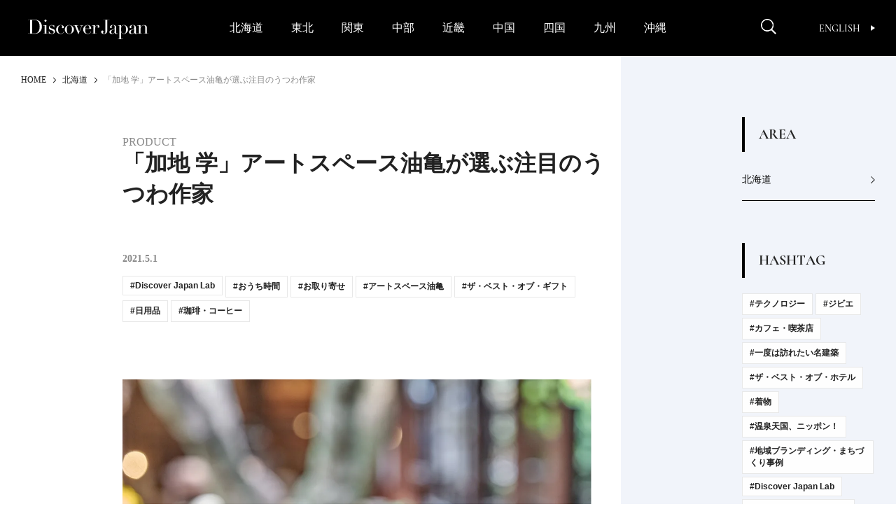

--- FILE ---
content_type: text/html; charset=UTF-8
request_url: https://discoverjapan-web.com/article/59451
body_size: 29745
content:
<!DOCTYPE html>
<head>
<meta charset="utf-8" />
<meta http-equiv="content-language" content="ja">
<meta name="viewport" content="width=device-width,initial-scale=1.0, user-scalable=no" />


<meta name="description" content="" />
<meta name="keyword" content="ディスカバー・ジャパン,Discover Japan,ディスカバー,地域ブランディング,絶景,伝統,ニッポン" />

<meta property="og:type" content="article" />
<meta property="og:title" content="「加地 学」アートスペース油亀が選ぶ注目のうつわ作家 | Discover Japan | ディスカバー・ジャパン" />
<meta property="og:description" content="" />
<meta property="og:image" content="https://discoverjapan-web.com/wp-content/uploads/2021/04/210415_0292.jpg" />
<meta property="og:url" content="https://discoverjapan-web.com/article/59451" />
<meta property="og:site_name" content="Discover Japan | 日本の魅力、再発見 ディスカバー・ジャパン" />


<meta name="twitter:card" content="summary_large_image" />
<meta name="twitter:site" content="@discover_japan" />
<meta name="twitter:title" content="「加地 学」アートスペース油亀が選ぶ注目のうつわ作家 | Discover Japan | ディスカバー・ジャパン" />
<meta name="twitter:description" content="" />
<meta name="twitter:image" content="https://discoverjapan-web.com/wp-content/uploads/2021/04/210415_0292.jpg" />
<meta name="twitter:url" content="https://discoverjapan-web.com/article/59451" />

<title>「加地 学」アートスペース油亀が選ぶ注目のうつわ作家 | Discover Japan | ディスカバー・ジャパン</title>


<link rel="shortcut icon" href="https://discoverjapan-web.com/wp-content/themes/dj/assets/images/DJfavicon6.png">
<link rel="stylesheet" href="https://discoverjapan-web.com/wp-content/themes/dj/assets/css/article/style.css?ver=20231213">
<link rel="stylesheet" href="https://discoverjapan-web.com/wp-content/themes/dj/assets/css/style.css?ver=20231213">
    <script src="https://discoverjapan-web.com/wp-content/themes/dj/assets/js/plugins.js?ver=20231213"></script>
    <script src="https://discoverjapan-web.com/wp-content/themes/dj/assets/js/main.js?ver=20231213"></script>
<script>(function(html){html.className = html.className.replace(/\bno-js\b/,'js')})(document.documentElement);</script>
<meta name='robots' content='max-image-preview:large' />
	<style>img:is([sizes="auto" i], [sizes^="auto," i]) { contain-intrinsic-size: 3000px 1500px }</style>
	<link rel='dns-prefetch' href='//code.jquery.com' />
<link rel='dns-prefetch' href='//fonts.googleapis.com' />
<link rel="alternate" type="application/rss+xml" title="Discover Japan｜ディスカバー・ジャパンー日本の魅力再発見ー &raquo; 「加地 学」アートスペース油亀が選ぶ注目のうつわ作家 のコメントのフィード" href="https://discoverjapan-web.com/article/59451/feed" />
<script type="text/javascript">
/* <![CDATA[ */
window._wpemojiSettings = {"baseUrl":"https:\/\/s.w.org\/images\/core\/emoji\/15.0.3\/72x72\/","ext":".png","svgUrl":"https:\/\/s.w.org\/images\/core\/emoji\/15.0.3\/svg\/","svgExt":".svg","source":{"concatemoji":"https:\/\/discoverjapan-web.com\/wp-includes\/js\/wp-emoji-release.min.js?ver=6.7.4"}};
/*! This file is auto-generated */
!function(i,n){var o,s,e;function c(e){try{var t={supportTests:e,timestamp:(new Date).valueOf()};sessionStorage.setItem(o,JSON.stringify(t))}catch(e){}}function p(e,t,n){e.clearRect(0,0,e.canvas.width,e.canvas.height),e.fillText(t,0,0);var t=new Uint32Array(e.getImageData(0,0,e.canvas.width,e.canvas.height).data),r=(e.clearRect(0,0,e.canvas.width,e.canvas.height),e.fillText(n,0,0),new Uint32Array(e.getImageData(0,0,e.canvas.width,e.canvas.height).data));return t.every(function(e,t){return e===r[t]})}function u(e,t,n){switch(t){case"flag":return n(e,"\ud83c\udff3\ufe0f\u200d\u26a7\ufe0f","\ud83c\udff3\ufe0f\u200b\u26a7\ufe0f")?!1:!n(e,"\ud83c\uddfa\ud83c\uddf3","\ud83c\uddfa\u200b\ud83c\uddf3")&&!n(e,"\ud83c\udff4\udb40\udc67\udb40\udc62\udb40\udc65\udb40\udc6e\udb40\udc67\udb40\udc7f","\ud83c\udff4\u200b\udb40\udc67\u200b\udb40\udc62\u200b\udb40\udc65\u200b\udb40\udc6e\u200b\udb40\udc67\u200b\udb40\udc7f");case"emoji":return!n(e,"\ud83d\udc26\u200d\u2b1b","\ud83d\udc26\u200b\u2b1b")}return!1}function f(e,t,n){var r="undefined"!=typeof WorkerGlobalScope&&self instanceof WorkerGlobalScope?new OffscreenCanvas(300,150):i.createElement("canvas"),a=r.getContext("2d",{willReadFrequently:!0}),o=(a.textBaseline="top",a.font="600 32px Arial",{});return e.forEach(function(e){o[e]=t(a,e,n)}),o}function t(e){var t=i.createElement("script");t.src=e,t.defer=!0,i.head.appendChild(t)}"undefined"!=typeof Promise&&(o="wpEmojiSettingsSupports",s=["flag","emoji"],n.supports={everything:!0,everythingExceptFlag:!0},e=new Promise(function(e){i.addEventListener("DOMContentLoaded",e,{once:!0})}),new Promise(function(t){var n=function(){try{var e=JSON.parse(sessionStorage.getItem(o));if("object"==typeof e&&"number"==typeof e.timestamp&&(new Date).valueOf()<e.timestamp+604800&&"object"==typeof e.supportTests)return e.supportTests}catch(e){}return null}();if(!n){if("undefined"!=typeof Worker&&"undefined"!=typeof OffscreenCanvas&&"undefined"!=typeof URL&&URL.createObjectURL&&"undefined"!=typeof Blob)try{var e="postMessage("+f.toString()+"("+[JSON.stringify(s),u.toString(),p.toString()].join(",")+"));",r=new Blob([e],{type:"text/javascript"}),a=new Worker(URL.createObjectURL(r),{name:"wpTestEmojiSupports"});return void(a.onmessage=function(e){c(n=e.data),a.terminate(),t(n)})}catch(e){}c(n=f(s,u,p))}t(n)}).then(function(e){for(var t in e)n.supports[t]=e[t],n.supports.everything=n.supports.everything&&n.supports[t],"flag"!==t&&(n.supports.everythingExceptFlag=n.supports.everythingExceptFlag&&n.supports[t]);n.supports.everythingExceptFlag=n.supports.everythingExceptFlag&&!n.supports.flag,n.DOMReady=!1,n.readyCallback=function(){n.DOMReady=!0}}).then(function(){return e}).then(function(){var e;n.supports.everything||(n.readyCallback(),(e=n.source||{}).concatemoji?t(e.concatemoji):e.wpemoji&&e.twemoji&&(t(e.twemoji),t(e.wpemoji)))}))}((window,document),window._wpemojiSettings);
/* ]]> */
</script>
<style id='wp-emoji-styles-inline-css' type='text/css'>

	img.wp-smiley, img.emoji {
		display: inline !important;
		border: none !important;
		box-shadow: none !important;
		height: 1em !important;
		width: 1em !important;
		margin: 0 0.07em !important;
		vertical-align: -0.1em !important;
		background: none !important;
		padding: 0 !important;
	}
</style>
<style id='classic-theme-styles-inline-css' type='text/css'>
/*! This file is auto-generated */
.wp-block-button__link{color:#fff;background-color:#32373c;border-radius:9999px;box-shadow:none;text-decoration:none;padding:calc(.667em + 2px) calc(1.333em + 2px);font-size:1.125em}.wp-block-file__button{background:#32373c;color:#fff;text-decoration:none}
</style>
<style id='global-styles-inline-css' type='text/css'>
:root{--wp--preset--aspect-ratio--square: 1;--wp--preset--aspect-ratio--4-3: 4/3;--wp--preset--aspect-ratio--3-4: 3/4;--wp--preset--aspect-ratio--3-2: 3/2;--wp--preset--aspect-ratio--2-3: 2/3;--wp--preset--aspect-ratio--16-9: 16/9;--wp--preset--aspect-ratio--9-16: 9/16;--wp--preset--color--black: #000000;--wp--preset--color--cyan-bluish-gray: #abb8c3;--wp--preset--color--white: #ffffff;--wp--preset--color--pale-pink: #f78da7;--wp--preset--color--vivid-red: #cf2e2e;--wp--preset--color--luminous-vivid-orange: #ff6900;--wp--preset--color--luminous-vivid-amber: #fcb900;--wp--preset--color--light-green-cyan: #7bdcb5;--wp--preset--color--vivid-green-cyan: #00d084;--wp--preset--color--pale-cyan-blue: #8ed1fc;--wp--preset--color--vivid-cyan-blue: #0693e3;--wp--preset--color--vivid-purple: #9b51e0;--wp--preset--gradient--vivid-cyan-blue-to-vivid-purple: linear-gradient(135deg,rgba(6,147,227,1) 0%,rgb(155,81,224) 100%);--wp--preset--gradient--light-green-cyan-to-vivid-green-cyan: linear-gradient(135deg,rgb(122,220,180) 0%,rgb(0,208,130) 100%);--wp--preset--gradient--luminous-vivid-amber-to-luminous-vivid-orange: linear-gradient(135deg,rgba(252,185,0,1) 0%,rgba(255,105,0,1) 100%);--wp--preset--gradient--luminous-vivid-orange-to-vivid-red: linear-gradient(135deg,rgba(255,105,0,1) 0%,rgb(207,46,46) 100%);--wp--preset--gradient--very-light-gray-to-cyan-bluish-gray: linear-gradient(135deg,rgb(238,238,238) 0%,rgb(169,184,195) 100%);--wp--preset--gradient--cool-to-warm-spectrum: linear-gradient(135deg,rgb(74,234,220) 0%,rgb(151,120,209) 20%,rgb(207,42,186) 40%,rgb(238,44,130) 60%,rgb(251,105,98) 80%,rgb(254,248,76) 100%);--wp--preset--gradient--blush-light-purple: linear-gradient(135deg,rgb(255,206,236) 0%,rgb(152,150,240) 100%);--wp--preset--gradient--blush-bordeaux: linear-gradient(135deg,rgb(254,205,165) 0%,rgb(254,45,45) 50%,rgb(107,0,62) 100%);--wp--preset--gradient--luminous-dusk: linear-gradient(135deg,rgb(255,203,112) 0%,rgb(199,81,192) 50%,rgb(65,88,208) 100%);--wp--preset--gradient--pale-ocean: linear-gradient(135deg,rgb(255,245,203) 0%,rgb(182,227,212) 50%,rgb(51,167,181) 100%);--wp--preset--gradient--electric-grass: linear-gradient(135deg,rgb(202,248,128) 0%,rgb(113,206,126) 100%);--wp--preset--gradient--midnight: linear-gradient(135deg,rgb(2,3,129) 0%,rgb(40,116,252) 100%);--wp--preset--font-size--small: 13px;--wp--preset--font-size--medium: 20px;--wp--preset--font-size--large: 36px;--wp--preset--font-size--x-large: 42px;--wp--preset--spacing--20: 0.44rem;--wp--preset--spacing--30: 0.67rem;--wp--preset--spacing--40: 1rem;--wp--preset--spacing--50: 1.5rem;--wp--preset--spacing--60: 2.25rem;--wp--preset--spacing--70: 3.38rem;--wp--preset--spacing--80: 5.06rem;--wp--preset--shadow--natural: 6px 6px 9px rgba(0, 0, 0, 0.2);--wp--preset--shadow--deep: 12px 12px 50px rgba(0, 0, 0, 0.4);--wp--preset--shadow--sharp: 6px 6px 0px rgba(0, 0, 0, 0.2);--wp--preset--shadow--outlined: 6px 6px 0px -3px rgba(255, 255, 255, 1), 6px 6px rgba(0, 0, 0, 1);--wp--preset--shadow--crisp: 6px 6px 0px rgba(0, 0, 0, 1);}:where(.is-layout-flex){gap: 0.5em;}:where(.is-layout-grid){gap: 0.5em;}body .is-layout-flex{display: flex;}.is-layout-flex{flex-wrap: wrap;align-items: center;}.is-layout-flex > :is(*, div){margin: 0;}body .is-layout-grid{display: grid;}.is-layout-grid > :is(*, div){margin: 0;}:where(.wp-block-columns.is-layout-flex){gap: 2em;}:where(.wp-block-columns.is-layout-grid){gap: 2em;}:where(.wp-block-post-template.is-layout-flex){gap: 1.25em;}:where(.wp-block-post-template.is-layout-grid){gap: 1.25em;}.has-black-color{color: var(--wp--preset--color--black) !important;}.has-cyan-bluish-gray-color{color: var(--wp--preset--color--cyan-bluish-gray) !important;}.has-white-color{color: var(--wp--preset--color--white) !important;}.has-pale-pink-color{color: var(--wp--preset--color--pale-pink) !important;}.has-vivid-red-color{color: var(--wp--preset--color--vivid-red) !important;}.has-luminous-vivid-orange-color{color: var(--wp--preset--color--luminous-vivid-orange) !important;}.has-luminous-vivid-amber-color{color: var(--wp--preset--color--luminous-vivid-amber) !important;}.has-light-green-cyan-color{color: var(--wp--preset--color--light-green-cyan) !important;}.has-vivid-green-cyan-color{color: var(--wp--preset--color--vivid-green-cyan) !important;}.has-pale-cyan-blue-color{color: var(--wp--preset--color--pale-cyan-blue) !important;}.has-vivid-cyan-blue-color{color: var(--wp--preset--color--vivid-cyan-blue) !important;}.has-vivid-purple-color{color: var(--wp--preset--color--vivid-purple) !important;}.has-black-background-color{background-color: var(--wp--preset--color--black) !important;}.has-cyan-bluish-gray-background-color{background-color: var(--wp--preset--color--cyan-bluish-gray) !important;}.has-white-background-color{background-color: var(--wp--preset--color--white) !important;}.has-pale-pink-background-color{background-color: var(--wp--preset--color--pale-pink) !important;}.has-vivid-red-background-color{background-color: var(--wp--preset--color--vivid-red) !important;}.has-luminous-vivid-orange-background-color{background-color: var(--wp--preset--color--luminous-vivid-orange) !important;}.has-luminous-vivid-amber-background-color{background-color: var(--wp--preset--color--luminous-vivid-amber) !important;}.has-light-green-cyan-background-color{background-color: var(--wp--preset--color--light-green-cyan) !important;}.has-vivid-green-cyan-background-color{background-color: var(--wp--preset--color--vivid-green-cyan) !important;}.has-pale-cyan-blue-background-color{background-color: var(--wp--preset--color--pale-cyan-blue) !important;}.has-vivid-cyan-blue-background-color{background-color: var(--wp--preset--color--vivid-cyan-blue) !important;}.has-vivid-purple-background-color{background-color: var(--wp--preset--color--vivid-purple) !important;}.has-black-border-color{border-color: var(--wp--preset--color--black) !important;}.has-cyan-bluish-gray-border-color{border-color: var(--wp--preset--color--cyan-bluish-gray) !important;}.has-white-border-color{border-color: var(--wp--preset--color--white) !important;}.has-pale-pink-border-color{border-color: var(--wp--preset--color--pale-pink) !important;}.has-vivid-red-border-color{border-color: var(--wp--preset--color--vivid-red) !important;}.has-luminous-vivid-orange-border-color{border-color: var(--wp--preset--color--luminous-vivid-orange) !important;}.has-luminous-vivid-amber-border-color{border-color: var(--wp--preset--color--luminous-vivid-amber) !important;}.has-light-green-cyan-border-color{border-color: var(--wp--preset--color--light-green-cyan) !important;}.has-vivid-green-cyan-border-color{border-color: var(--wp--preset--color--vivid-green-cyan) !important;}.has-pale-cyan-blue-border-color{border-color: var(--wp--preset--color--pale-cyan-blue) !important;}.has-vivid-cyan-blue-border-color{border-color: var(--wp--preset--color--vivid-cyan-blue) !important;}.has-vivid-purple-border-color{border-color: var(--wp--preset--color--vivid-purple) !important;}.has-vivid-cyan-blue-to-vivid-purple-gradient-background{background: var(--wp--preset--gradient--vivid-cyan-blue-to-vivid-purple) !important;}.has-light-green-cyan-to-vivid-green-cyan-gradient-background{background: var(--wp--preset--gradient--light-green-cyan-to-vivid-green-cyan) !important;}.has-luminous-vivid-amber-to-luminous-vivid-orange-gradient-background{background: var(--wp--preset--gradient--luminous-vivid-amber-to-luminous-vivid-orange) !important;}.has-luminous-vivid-orange-to-vivid-red-gradient-background{background: var(--wp--preset--gradient--luminous-vivid-orange-to-vivid-red) !important;}.has-very-light-gray-to-cyan-bluish-gray-gradient-background{background: var(--wp--preset--gradient--very-light-gray-to-cyan-bluish-gray) !important;}.has-cool-to-warm-spectrum-gradient-background{background: var(--wp--preset--gradient--cool-to-warm-spectrum) !important;}.has-blush-light-purple-gradient-background{background: var(--wp--preset--gradient--blush-light-purple) !important;}.has-blush-bordeaux-gradient-background{background: var(--wp--preset--gradient--blush-bordeaux) !important;}.has-luminous-dusk-gradient-background{background: var(--wp--preset--gradient--luminous-dusk) !important;}.has-pale-ocean-gradient-background{background: var(--wp--preset--gradient--pale-ocean) !important;}.has-electric-grass-gradient-background{background: var(--wp--preset--gradient--electric-grass) !important;}.has-midnight-gradient-background{background: var(--wp--preset--gradient--midnight) !important;}.has-small-font-size{font-size: var(--wp--preset--font-size--small) !important;}.has-medium-font-size{font-size: var(--wp--preset--font-size--medium) !important;}.has-large-font-size{font-size: var(--wp--preset--font-size--large) !important;}.has-x-large-font-size{font-size: var(--wp--preset--font-size--x-large) !important;}
:where(.wp-block-post-template.is-layout-flex){gap: 1.25em;}:where(.wp-block-post-template.is-layout-grid){gap: 1.25em;}
:where(.wp-block-columns.is-layout-flex){gap: 2em;}:where(.wp-block-columns.is-layout-grid){gap: 2em;}
:root :where(.wp-block-pullquote){font-size: 1.5em;line-height: 1.6;}
</style>
<style id='age-gate-custom-inline-css' type='text/css'>
:root{--ag-background-color: rgba(0,0,0,1);--ag-background-image-position: center center;--ag-background-image-opacity: 1;--ag-form-background: rgba(255,255,255,1);--ag-text-color: #000000;--ag-blur: 3px;}
</style>
<link rel='stylesheet' id='age-gate-css' href='https://discoverjapan-web.com/wp-content/plugins/age-gate/dist/main.css?ver=3.7.2' type='text/css' media='all' />
<style id='age-gate-options-inline-css' type='text/css'>
:root{--ag-background-color: rgba(0,0,0,1);--ag-background-image-position: center center;--ag-background-image-opacity: 1;--ag-form-background: rgba(255,255,255,1);--ag-text-color: #000000;--ag-blur: 3px;}
</style>
<link rel='stylesheet' id='protect-link-css-css' href='https://discoverjapan-web.com/wp-content/plugins/wp-copy-protect-with-color-design/css/protect_style.css?ver=6.7.4' type='text/css' media='all' />
<link rel='stylesheet' id='dj-fonts-css' href='https://fonts.googleapis.com/css?family=Patua+One%3A400%2C700%2C900%2C400italic%2C700italic%2C900italic%7CMontserrat%3A400%2C700%7COswald%3A400&#038;subset=latin%2Clatin-ext' type='text/css' media='all' />
<link rel='stylesheet' id='colorbox-css' href='https://discoverjapan-web.com/wp-content/themes/dj/assets/vendor/css/colorbox.css?ver=6.7.4' type='text/css' media='all' />
<link rel='stylesheet' id='__EPYT__style-css' href='https://discoverjapan-web.com/wp-content/plugins/youtube-embed-plus/styles/ytprefs.min.css?ver=14.2.1.3' type='text/css' media='all' />
<style id='__EPYT__style-inline-css' type='text/css'>

                .epyt-gallery-thumb {
                        width: 33.333%;
                }
                
</style>
<script type="text/javascript" src="https://code.jquery.com/color/jquery.color-2.1.2.min.js?ver=2.1.2" id="jQuery-Color-js"></script>
<script type="text/javascript" src="https://discoverjapan-web.com/wp-content/themes/dj/assets/vendor/js/jquery.colorbox-min.js?ver=6.7.4" id="colorbox-js"></script>
<script type="text/javascript" src="https://discoverjapan-web.com/wp-content/themes/dj/assets/js/behavior.js?ver=20231113" id="behavior-js"></script>
<script type="text/javascript" src="https://discoverjapan-web.com/wp-content/themes/dj/assets/js/ajax.js?ver=20170328" id="ajax-js"></script>
<link rel="https://api.w.org/" href="https://discoverjapan-web.com/wp-json/" /><link rel="alternate" title="JSON" type="application/json" href="https://discoverjapan-web.com/wp-json/wp/v2/posts/59451" /><link rel="EditURI" type="application/rsd+xml" title="RSD" href="https://discoverjapan-web.com/xmlrpc.php?rsd" />
<link rel="canonical" href="https://discoverjapan-web.com/article/59451" />
<link rel='shortlink' href='https://discoverjapan-web.com/?p=59451' />
<link rel="alternate" title="oEmbed (JSON)" type="application/json+oembed" href="https://discoverjapan-web.com/wp-json/oembed/1.0/embed?url=https%3A%2F%2Fdiscoverjapan-web.com%2Farticle%2F59451" />
<link rel="alternate" title="oEmbed (XML)" type="text/xml+oembed" href="https://discoverjapan-web.com/wp-json/oembed/1.0/embed?url=https%3A%2F%2Fdiscoverjapan-web.com%2Farticle%2F59451&#038;format=xml" />
<!-- Favicon Rotator -->
<link rel="shortcut icon" href="https://discoverjapan-web.com/wp-content/uploads/2020/11/favicon_henshu-1-16x16.jpg" />
<link rel="apple-touch-icon-precomposed" href="https://discoverjapan-web.com/wp-content/uploads/2020/11/favicon_henshu-2.jpg" />
<!-- End Favicon Rotator -->
		
		<script type="text/javascript">
			jQuery(function($){
				$('.protect_contents-overlay').css('background-color', '#000000');
			});
		</script>

		
		<link rel="icon" href="https://discoverjapan-web.com/wp-content/uploads/2020/11/favicon_henshu.jpg" sizes="32x32" />
<link rel="icon" href="https://discoverjapan-web.com/wp-content/uploads/2020/11/favicon_henshu.jpg" sizes="192x192" />
<link rel="apple-touch-icon" href="https://discoverjapan-web.com/wp-content/uploads/2020/11/favicon_henshu.jpg" />
<meta name="msapplication-TileImage" content="https://discoverjapan-web.com/wp-content/uploads/2020/11/favicon_henshu.jpg" />
		<style type="text/css" id="wp-custom-css">
			.btn14{
text-decoration: none !important;
background:#FF6557;
border:1px solid #FF6557;
color:#FFFFFF;
border: 1px solid #FF6557;
padding: 15px 30px;
border-radius: 26px;
}
.btn14:hover {
    background-color: #FFFFFF!important;
    color: #FF6557;
}
@media screen and (max-width:400px){
.btn14{
font-size:0.8em;
}
.btn14:hover {
    background-color: #FFFFFF!important;
    color: #FF6557;
}}
.btn6{
text-decoration: none !important;
background:#FF7300;
border:1px solid #FF7300;
color:#FFFFFF;
border: 1px solid #FF7300;
padding: 15px 30px;
border-radius: 26px;
}
.btn6:hover {
    background-color: #FFFFFF!important;
    color: #FF7300;
}
@media screen and (max-width:400px){
.btn6{
font-size:0.8em;
}
.btn6:hover {
    background-color: #FFFFFF!important;
    color: #FF7300;
}}
.btn2{
text-decoration: none !important;
background:#000000;
border:1px solid #000000;
color:#FFFFFF;
border: 1px solid #000000;
padding: 15px 30px;
border-radius: 26px;
}
.btn2:hover {
    background-color: #FFFFFF!important;
    color: #000000;
}
@media screen and (max-width:400px){
.btn2{
font-size:0.8em;
}
.btn2:hover {
    background-color: #FFFFFF!important;
    color: #000000;
}}
body {
-webkit-text-size-adjust: 100%;
}
.yt{
  position:relative;
  width:100%;
  padding-top:56.25%;
}
.yt iframe{
  position:absolute;
  top:0;
  right:0;
  width:100%;
  height:100%;
}}
.hidden {
	display: block;
}}
.iframe-box{
  width: 640px;
  max-width: 100%;
  margin-inline: auto;
}
.iframe-box iframe{
    width: 100%;
    height: 100%;
    aspect-ratio: 640/564;
 }
.bold{
  font-weight: bold;
}
.video-box{
  width: 640px;
  max-width: 100% !important;
  margin-inline: auto;
}
.video-box video{
    width: 100%;
    height: 100%;
    aspect-ratio: 640/360;
}
 .age-gate__subheadline{
    font-size: 10px !important;
}		</style>
		<!-- ## NXS/OG ## --><!-- ## NXSOGTAGS ## --><!-- ## NXS/OG ## -->

<script>

// ツイッターボタンクリック時にツイートウインドウを開く
function twWindow(){
  var w = ( screen.width-500 ) / 2;
  var h = screen.height * 0.1;
  window.open('https://twitter.com/share?url=https%3A%2F%2Fdiscoverjapan-web.com%2Farticle%2F59451&text=%E3%80%8C%E5%8A%A0%E5%9C%B0%20%E5%AD%A6%E3%80%8D%E3%82%A2%E3%83%BC%E3%83%88%E3%82%B9%E3%83%9A%E3%83%BC%E3%82%B9%E6%B2%B9%E4%BA%80%E3%81%8C%E9%81%B8%E3%81%B6%E6%B3%A8%E7%9B%AE%E3%81%AE%E3%81%86%E3%81%A4%E3%82%8F%E4%BD%9C%E5%AE%B6%20%7C%20Discover%20Japan%20%7C%20%E3%83%87%E3%82%A3%E3%82%B9%E3%82%AB%E3%83%90%E3%83%BC%E3%83%BB%E3%82%B8%E3%83%A3%E3%83%91%E3%83%B3', '', 'width=500,height=400,left='+w+',top='+h);
  return false;
}
// FBボタンクリック時にFBシェアウインドウを開く
function fbWindow(){
  var w = ( screen.width-500 ) / 2;
  var h = screen.height * 0.1;
  window.open('https://www.facebook.com/sharer/sharer.php?u=https%3A%2F%2Fdiscoverjapan-web.com%2Farticle%2F59451', '', 'width=500,height=400,left='+w+',top='+h);
}


// Chatwith ボタン
window.fbAsyncInit = function() {
  FB.init({
    appId: "596254093887605",
    xfbml: true,
    version: "v2.6"
  });

};
(function(d, s, id){
  var js, fjs = d.getElementsByTagName(s)[0];
  if (d.getElementById(id)) { return; }
  js = d.createElement(s); js.id = id;
  js.src = "//connect.facebook.net/ja_JP/sdk.js";
  fjs.parentNode.insertBefore(js, fjs);
}(document, 'script', 'facebook-jssdk'));



// FOOTER Tweet ボタン
function twHWindow(){
  var w = ( screen.width-500 ) / 2;
  var h = screen.height * 0.1;
  window.open('https://twitter.com/share?url=https://discoverjapan-web.com&text=Discover%20Japan%20%7C%20%E6%97%A5%E6%9C%AC%E3%81%AE%E9%AD%85%E5%8A%9B%E3%80%81%E5%86%8D%E7%99%BA%E8%A6%8B%20%E3%83%87%E3%82%A3%E3%82%B9%E3%82%AB%E3%83%90%E3%83%BC%E3%83%BB%E3%82%B8%E3%83%A3%E3%83%91%E3%83%B3', '', 'width=500,height=400,left='+w+',top='+h);
  return false;
}
// FOOTER Share ボタン
function fbHWindow(){
  var w = ( screen.width-500 ) / 2;
  var h = screen.height * 0.1;
  window.open('https://www.facebook.com/sharer/sharer.php?u=https://discoverjapan-web.com', '', 'width=500,height=400,left='+w+',top='+h);
}

</script>
<!-- Google Tag Manager -->
<script>(function(w,d,s,l,i){w[l]=w[l]||[];w[l].push({'gtm.start':
new Date().getTime(),event:'gtm.js'});var f=d.getElementsByTagName(s)[0],
j=d.createElement(s),dl=l!='dataLayer'?'&l='+l:'';j.async=true;j.src=
'https://www.googletagmanager.com/gtm.js?id='+i+dl;f.parentNode.insertBefore(j,f);
})(window,document,'script','dataLayer','GTM-KTC84T2');</script>
<!-- End Google Tag Manager -->
</head>
<body>
<!-- Google Tag Manager (noscript) -->
<noscript><iframe src="https://www.googletagmanager.com/ns.html?id=GTM-KTC84T2"
height="0" width="0" style="display:none;visibility:hidden"></iframe></noscript>
<!-- End Google Tag Manager (noscript) -->
<!-- =========== HEADER ===================================== -->
<!-- header-->
  <header class="header" id="header">
      <div class="header_inner"><a class="header_logo" href="/"><img src="https://discoverjapan-web.com/wp-content/themes/dj/assets/img/logo_dj_w.svg" alt="Discover Japan"></a>
        <div class="header_op">
          <button class="header_search-btn _close" id="search-btn" aria-expanded="false" aria-controls="search-contents"><img src="/wp-content/themes/dj/assets/img/icon_search.png" alt="Discover Japan"><i></i></button>
          <button class="header_menu-btn _close" id="menu-btn" aria-expanded="false" aria-controls="menu-contents"><i></i></button>
          <div class="header_link"><a class="btn-en _en _upper" href="/worldwide/" target="_blank">English<i></i></a>
          </div>
        </div>
      </div>
    <nav class="gnav" id="menu-contents" aria-hidden="true">
        <div class="gnav_scroll" id="menu-contents-scroll">
          <div class="gnav_list _main _pc">
            <ul class="area-list _gnav">
              <li class="area-list_item"><a href="/articles/area/hokkaido">北海道</a></li>
              <li class="area-list_item"><a href="/articles/area/tohoku">東北</a></li>
              <li class="area-list_item"><a href="/articles/area/kanto">関東</a></li>
              <li class="area-list_item"><a href="/articles/area/chubu">中部</a></li>
              <li class="area-list_item"><a href="/articles/area/kinki">近畿</a></li>
              <li class="area-list_item"><a href="/articles/area/chugoku">中国</a></li>
              <li class="area-list_item"><a href="/articles/area/shikoku">四国</a></li>
              <li class="area-list_item"><a href="/articles/area/kyushu">九州</a></li>
              <li class="area-list_item"><a href="/articles/area/okinawa">沖縄</a></li>
            </ul>
          </div>
          <ul class="gnav_share">
            <li><a href="https://www.facebook.com/DiscoverJapan" target="_blank"><img src="/wp-content/themes/dj/assets/img/icon_facebook.png" alt="Facebook Discover Japan"></a></li>
            <li><a href="https://www.instagram.com/discoverjapan/" target="_blank"><img src="/wp-content/themes/dj/assets/img/icon_instagram.png" alt="Instagram Discover Japan / ディスカバージャパン"></a></li>
            <li><a href="https://twitter.com/discover_japan" target="_blank"><img src="/wp-content/themes/dj/assets/img/icon_x_w.png" alt="Twitter Discover Japan/ディスカバー・ジャパン"></a></li>
            <li><a href="https://www.youtube.com/channel/UC448Fuq2VLqoeVtFPB-eVJg" target="_blank"><img src="/wp-content/themes/dj/assets/img/icon_youtube.png" alt="YouTube Discover Japan"></a></li>
          </ul>
          <ul class="gnav_list _main _sp _area">
            <li class="gnav_item"><a class="gnav_link" href="/articles/area/hokkaido"><span>北海道</span></a></li>
            <li class="gnav_item"><a class="gnav_link" href="/articles/area/tohoku"><span>東北</span></a>
              <ul>
                <li><a href="/articles/area/tohoku/aomori">青森</a></li>
                <li><a href="/articles/area/tohoku/iwate">岩手</a></li>
                <li><a href="/articles/area/tohoku/miyagi">宮城</a></li>
                <li><a href="/articles/area/tohoku/akita">秋田</a></li>
                <li><a href="/articles/area/tohoku/yamagata">山形</a></li>
                <li><a href="/articles/area/tohoku/fukushima">福島</a></li>
              </ul>
            </li>
            <li class="gnav_item"><a class="gnav_link" href="/articles/area/kanto"><span>関東</span></a>
              <ul>
                <li><a href="/articles/area/kanto/ibaraki">茨城</a></li>
                <li><a href="/articles/area/kanto/tochigi">栃木</a></li>
                <li><a href="/articles/area/kanto/gunma">群馬</a></li>
                <li><a href="/articles/area/kanto/saitama">埼玉</a></li>
                <li><a href="/articles/area/kanto/chiba">千葉</a></li>
                <li><a href="/articles/area/kanto/tokyo">東京</a></li>
                <li><a href="/articles/area/kanto/kanagawa">神奈川</a></li>
              </ul>
            </li>
            <li class="gnav_item"><a class="gnav_link" href="/articles/area/chubu"><span>中部</span></a>
              <ul>
                <li><a href="/articles/area/chubu/niigata">新潟</a></li>
                <li><a href="/articles/area/chubu/toyama">富山</a></li>
                <li><a href="/articles/area/chubu/ishikawa">石川</a></li>
                <li><a href="/articles/area/chubu/fukui">福井</a></li>
                <li><a href="/articles/area/chubu/yamanashi">山梨</a></li>
                <li><a href="/articles/area/chubu/nagano">長野</a></li>
                <li><a href="/articles/area/chubu/gifu">岐阜</a></li>
                <li><a href="/articles/area/chubu/shizuoka">静岡</a></li>
                <li><a href="/articles/area/chubu/aichi">愛知</a></li>
              </ul>
            </li>
            <li class="gnav_item"><a class="gnav_link" href="/articles/area/kinki"><span>近畿</span></a>
              <ul>
                <li><a href="/articles/area/kinki/mie">三重</a></li>
                <li><a href="/articles/area/kinki/shiga">滋賀</a></li>
                <li><a href="/articles/area/kinki/kyoto">京都</a></li>
                <li><a href="/articles/area/kinki/osaka">大阪</a></li>
                <li><a href="/articles/area/kinki/hyogo">兵庫</a></li>
                <li><a href="/articles/area/kinki/nara">奈良</a></li>
                <li><a href="/articles/area/kinki/wakayama">和歌山</a></li>
              </ul>
            </li>
            <li class="gnav_item"><a class="gnav_link" href="/articles/area/chugoku"><span>中国</span></a>
              <ul>
                <li><a href="/articles/area/chugoku/tottori">鳥取</a></li>
                <li><a href="/articles/area/chugoku/shimane">島根</a></li>
                <li><a href="/articles/area/chugoku/okayama">岡山</a></li>
                <li><a href="/articles/area/chugoku/hiroshima">広島</a></li>
                <li><a href="/articles/area/chugoku/yamaguchi">山口</a></li>
              </ul>
            </li>
            <li class="gnav_item"><a class="gnav_link" href="/articles/area/shikoku"><span>四国</span></a>
              <ul>
                <li><a href="/articles/area/shikoku/tokushima">徳島</a></li>
                <li><a href="/articles/area/shikoku/kagawa">香川</a></li>
                <li><a href="/articles/area/shikoku/ehime">愛媛</a></li>
                <li><a href="/articles/area/shikoku/kochi">高知</a></li>
              </ul>
            </li>
            <li class="gnav_item"><a class="gnav_link" href="/articles/area/kyushu"><span>九州</span></a>
              <ul>
                <li><a href="/articles/area/kyushu/fukuoka">福岡</a></li>
                <li><a href="/articles/area/kyushu/saga">佐賀</a></li>
                <li><a href="/articles/area/kyushu/nagasaki">長崎</a></li>
                <li><a href="/articles/area/kyushu/kumamoto">熊本</a></li>
                <li><a href="/articles/area/kyushu/oita">大分</a></li>
                <li><a href="/articles/area/kyushu/miyazaki">宮崎</a></li>
                <li><a href="/articles/area/kyushu/kagoshima">鹿児島</a></li>
              </ul>
            </li>
            <li class="gnav_item"><a class="gnav_link" href="/articles/area/okinawa"><span>沖縄</span></a></li>
          </ul>
          <div class="gnav_category">
            <p class="gnav_title _en _upper">CATEGORY</p>
            <ul>
              <li><a href="/articles/category/travel"><img class="lazy" src="/wp-content/themes/dj/assets/img/placeholder-image.png" data-src="/wp-content/themes/dj/assets/img/category_pic-travel.jpg" alt=""><span class="_en _upper">Travel</span></a></li>
              <li><a href="/articles/category/hotel"><img class="lazy" src="/wp-content/themes/dj/assets/img/placeholder-image.png" data-src="/wp-content/themes/dj/assets/img/category_pic-hotel.jpg" alt=""><span class="_en _upper">Hotel</span></a></li>
              <li><a href="/articles/category/food"><img class="lazy" src="/wp-content/themes/dj/assets/img/placeholder-image.png" data-src="/wp-content/themes/dj/assets/img/category_pic-food.jpg" alt=""><span class="_en _upper">Food</span></a></li>
              <li><a href="/articles/category/art"><img class="lazy" src="/wp-content/themes/dj/assets/img/placeholder-image.png" data-src="/wp-content/themes/dj/assets/img/category_pic-arts-crafts.jpg" alt=""><span class="_en _upper">Art</span></a></li>
              <li><a href="/articles/category/product"><img class="lazy" src="/wp-content/themes/dj/assets/img/placeholder-image.png" data-src="/wp-content/themes/dj/assets/img/category_pic-product.jpg" alt=""><span class="_en _upper">Product</span></a></li>
              <li><a href="/articles/category/tradition"><img class="lazy" src="/wp-content/themes/dj/assets/img/placeholder-image.png" data-src="/wp-content/themes/dj/assets/img/category_pic-traditions.jpg" alt=""><span class="_en _upper">Tradition</span></a></li>
            </ul>
          </div>
          <ul class="gnav_list _main _sp _other">
            <li class="gnav_item"><a class="gnav_link _en _upper" href="https://discoverjapanmag.myshopify.com/" target="_blank"><span>Shop</span></a></li>
            <li class="gnav_item"><a class="gnav_link _en _upper" href="/magazine"><span>Magazine</span></a></li>
            <li class="gnav_item"><a class="gnav_link" href="/advertising"><span>企業・行政の方へ</span></a></li>
          </ul>
          <ul class="gnav_list _main _sp _post">
            <li class="gnav_item"><a class="gnav_link" href="/articlelists"><span>記事一覧</span></a></li>
          </ul>
          <div class="gnav_link _sp"><a class="btn-en _en _upper" href="/worldwide/" target="_blank">English<i></i></a>
          </div>
        </div>
      </nav>
    <div class="search" id="search-contents" aria-hidden="true">
        <form class="search_form" action="/">
          <input class="search_input" type="text" value="" name="s" id="sw" placeholder="検索ワード">
          <input class="search_submit" type="submit" id="searchsubmit" value="検索">
        </form>
      <div class="tag _header">
        <p class="tag_lead">よく見られているタグから記事を検索</p>
		  <ul class="tag_list">
                <li class="tag_item"><a href="/articlelists?tag=648"><span>#テクノロジー</span></a></li>
                <li class="tag_item"><a href="/articlelists?tag=2071"><span>#ジビエ</span></a></li>
                <li class="tag_item"><a href="/articlelists?tag=1867"><span>#カフェ・喫茶店</span></a></li>
                <li class="tag_item"><a href="/articlelists?tag=178"><span>#一度は訪れたい名建築</span></a></li>
                <li class="tag_item"><a href="/articlelists?tag=377"><span>#ザ・ベスト・オブ・ホテル</span></a></li>
                <li class="tag_item"><a href="/articlelists?tag=1999"><span>#着物</span></a></li>
                <li class="tag_item"><a href="/articlelists?tag=169"><span>#温泉天国、ニッポン！</span></a></li>
                <li class="tag_item"><a href="/articlelists?tag=1970"><span>#地域ブランディング・まちづくり事例</span></a></li>
                <li class="tag_item"><a href="/articlelists?tag=771"><span>#Discover Japan Lab</span></a></li>
                <li class="tag_item"><a href="/articlelists?tag=202"><span>#クラフトビール・ビール</span></a></li>
                <li class="tag_item"><a href="/articlelists?tag=2519"><span>#美味しい魚図鑑</span></a></li>
                <li class="tag_item"><a href="/articlelists?tag=2102"><span>#朝食</span></a></li>
                <li class="tag_item"><a href="/articlelists?tag=1875"><span>#柏井壽</span></a></li>
                <li class="tag_item"><a href="/articlelists?tag=1995"><span>#京都土産</span></a></li>
                <li class="tag_item"><a href="/articlelists?tag=2610"><span>#北前船</span></a></li>
                <li class="tag_item"><a href="/articlelists?tag=2138"><span>#日本神話・古事記</span></a></li>
                <li class="tag_item"><a href="/articlelists?tag=588"><span>#歴史</span></a></li>
                <li class="tag_item"><a href="/articlelists?tag=175"><span>#アート</span></a></li>
                <li class="tag_item"><a href="/articlelists?tag=1868"><span>#神社仏閣</span></a></li>
                <li class="tag_item"><a href="/articlelists?tag=336"><span>#焼酎</span></a></li>
              </ul>
      </div>
    </div>
  </header>
  <!-- /header-->

    <!-- main-->
    <main class="main _page _post">
      <div class="main_contents">
        <div class="main_body">
          <ul class="breadcrumbs _article" itemscope itemtype="http://schema.org/BreadcrumbList">
            <li class="breadcrumbs_item" itemprop="itemListElement" itemscope itemtype="http://schema.org/ListItem"><a href="https://discoverjapan-web.com/" itemprop="item"><span itemprop="name">HOME</span></a>
                <meta itemprop="position" content="1">
            </li>
            <li class="breadcrumbs_item" itemprop="itemListElement" itemscope itemtype="http://schema.org/ListItem"><a href="https://discoverjapan-web.com/articles/area/hokkaido" itemprop="item"><span itemprop="name">北海道</span></a>
				<meta itemprop="position" content="2">
            </li>			<li class="breadcrumbs_item" itemprop="itemListElement" itemscope itemtype="http://schema.org/ListItem"><a href="https://discoverjapan-web.com/article/59451" itemprop="item"><span class="breadcrumbs_current" itemprop="name">「加地 学」アートスペース油亀が選ぶ注目のうつわ作家</span></a>
				<meta itemprop="position" content="4">
            </li>
          </ul>

  <article class="ar-single">
    <section>
      <span class="pt-catLabel">PRODUCT</span>
      <h1>「加地 学」アートスペース油亀が選ぶ注目のうつわ作家</h1>
      <span class="pt-date"><date>2021.5.1</date>
              </span>
      <div class="dv-tags">
        <ul class="pt-tags">
          <li>タグ：</li>
          <li><a href="https://discoverjapan-web.com/articlelists?tag=771"><span>Discover Japan Lab</span></a></li><li><a href="https://discoverjapan-web.com/articlelists?tag=1425"><span>おうち時間</span></a></li><li><a href="https://discoverjapan-web.com/articlelists?tag=1880"><span>お取り寄せ</span></a></li><li><a href="https://discoverjapan-web.com/articlelists?tag=2478"><span>アートスペース油亀</span></a></li><li><a href="https://discoverjapan-web.com/articlelists?tag=681"><span>ザ・ベスト・オブ・ギフト</span></a></li><li><a href="https://discoverjapan-web.com/articlelists?tag=1022"><span>日用品</span></a></li><li><a href="https://discoverjapan-web.com/articlelists?tag=1976"><span>珈琲・コーヒー</span></a></li>        </ul>
      </div>
      <div class="dv-share vistop">
      
      <ul>
        <li>
          <a href="javascript:void(0)" onclick="fbWindow()">
            <img src="https://discoverjapan-web.com/wp-content/themes/dj/assets/images/btn_fbshare.png" alt="facebook | Share" />
          </a>
        </li>
        <li>
          <a href="javascript:void(0)" onclick="twWindow()">
            <img src="https://discoverjapan-web.com/wp-content/themes/dj/assets/images/btn_twtweet.png" alt="Twitter | Tweet" />
          </a>
        </li>
      </ul>
      </div>
      <div class="dv-contentBody">
                  <!-- figure style="width: 1200px" -->
          <figure>
  	        <img src="https://discoverjapan-web.com/wp-content/uploads/2021/04/210415_0292.jpg" alt="「加地 学」アートスペース油亀が選ぶ注目のうつわ作家" style="max-height:640px"/>
  	        <figcaption></figcaption>
  	      </figure>
          <span style="display:block;"></span>
        
        <p></p><p><p><span style="font-size: 12pt;"><a style="color: #333333; text-decoration: underline;" href="https://shop.discoverjapan-web.com/">Discover japan公式オンラインショップ</a>では、2021年4月29日から「珈琲のための器展」 がスタート。岡山県の人気ギャラリー「アートスペース油亀（あぶらかめ）」発の展覧会で、全国の“コーヒー党”の作家約60人に声を掛け、彼らのコーヒー愛に満ちた多彩なうつわ約6000点を集めるというユニークな企画です。</span></p>
</p><p><p><span style="text-decoration: underline;"><span style="color: #333333;"><a style="color: #333333; text-decoration: underline;" href="https://discoverjapan-web.com/article/57521">≪アートスペース油亀とは？</a></span></span></p>
</p><figure><img class="" src="https://discoverjapan-web.com/wp-content/uploads/2021/04/210415_0194.jpg" alt="" /><figcaption><span style="font-size: 10pt;">「珈琲のための器」展を企画するアートスペース油亀には無類のコーヒー好きが集まり、中にはドリップの名手も。会期中には作家が愛飲する各地の珈琲豆も集い、店の一角で珠玉の一杯が振る舞われるそう</span></figcaption></figure><span style="display:block;"></span><p><p><span style="font-size: 12pt;">「珈琲のための器」展は、もともと「アートスペース油亀」の代表・柏戸喜貴さんが大のコーヒー好きだったことからはじまった企画。やはりコーヒーが大好きな陶磁器・木工・ガラスなどの作家たちに、「自分なら、どんなうつわを使ってコーヒーを飲みたいか」を追求のうえ、この展覧会のために新たに作品をつくってもらうという企画だ。作家たちは、およそ１年をかけどんなうつわにしようかと思いをめぐらせ、満を持して出品するという。</span><br />
<span style="font-size: 12pt;">今回、「珈琲のための器」展に出展する作家のべ約60人から、特に注目のうつわ作家を柏戸さんに紹介してもらった。</span></p>
</p><figure><img class="" src="https://discoverjapan-web.com/wp-content/uploads/2021/04/210415_0129.jpg" alt="" /><figcaption></figcaption></figure><span style="display:block;"></span><p><p><span style="color: #808080;"><strong>柏戸喜貴（かしわど・よしたか）</strong></span><br />
<span style="color: #808080;">1978年大阪府生まれ。大学卒業後、登山用品等を扱う「好日山荘」に入社。赴任地の神戸・新潟・岡山や旅先でものづくりの人々と出会い、イベントに携わる。2004年退社後、現・<span style="text-decoration: underline;"><a style="color: #808080; text-decoration: underline;" href="https://www.aburakame.com" target="_blank" rel="noopener">アートスペース油亀</a></span>の建物（妻の祖父がかつて営んでいた油問屋）と出合い、改修をはじめる。2007年にギャラリーとしてオープン。うつわを特集する企画展では、関連する食品の販売や飲食の提供、イベントも意欲的に行い、人気を博している。</span></p>
</p><p><p><span style="color: #808080;"><strong>加地 学（かち・まなぶ）</strong></span><br />
<span style="color: #808080;">1967年、北海道生まれ。1991年、インドへ旅し陶に目覚める。1995年、和歌山にて盛岡成好氏に師事し、その後2001年、北海道留寿都村に築窯。2018 年、アートスペース油亀にて個展「箱船」開催。現在、北海道虻田郡留寿都村在住。</span></p>
</p><h2>石炭窯で焼き抜かれ、育つ「うつわ」</h2><p><p><span style="font-size: 12pt;">北海道で土を自分で堀り、土と土をブレンドして寝かせたりと、土づくりから取り組む加地さん。「蹴りろくろ」の名手でもあり、そのリズム特有の独特のたわみが生まれるのも魅力だという。「いろいろな窯を使い分けていますが、写真は石炭窯で焼いた一点。芯まで焼き抜くことで堅牢かつ軽いうつわに。表面のイガイガは使うほど滑らかに、手に吸いつくようになって、うつわが『育つ』のも実感できるはずです」。</span></p>
</p><p><p>&nbsp;<br />
<center></p>
<div id="product-component-1619770604916"></div>
<p><script type="text/javascript">
/*<![CDATA[*/ (function () { var scriptURL = 'https://sdks.shopifycdn.com/buy-button/latest/buy-button-storefront.min.js'; if (window.ShopifyBuy) { if (window.ShopifyBuy.UI) { ShopifyBuyInit(); } else { loadScript(); } } else { loadScript(); } function loadScript() { var script = document.createElement('script'); script.async = true; script.src = scriptURL; (document.getElementsByTagName('head')[0] || document.getElementsByTagName('body')[0]).appendChild(script); script.onload = ShopifyBuyInit; } function ShopifyBuyInit() { var client = ShopifyBuy.buildClient({ domain: 'discoverjapanmag.myshopify.com', storefrontAccessToken: '2db372061b3a0ace8176e51e200e2c80', }); ShopifyBuy.UI.onReady(client).then(function (ui) { ui.createComponent('product', { id: '6615775051960', node: document.getElementById('product-component-1619770604916'), moneyFormat: '%C2%A5%7B%7Bamount_no_decimals%7D%7D', options: { "product": { "styles": { "product": { "@media (min-width: 601px)": { "max-width": "calc(25% - 20px)", "margin-left": "20px", "margin-bottom": "50px" } }, "title": { "font-family": "Calisto MT, serif", "font-weight": "normal" }, "button": { "font-family": "Playfair Display, serif", "font-weight": "bold", ":hover": { "background-color": "#d83b85" }, "background-color": "#f04194", ":focus": { "background-color": "#d83b85" }, "padding-left": "62px", "padding-right": "62px" }, "price": { "font-family": "Avant Garde, sans-serif" }, "compareAt": { "font-family": "Avant Garde, sans-serif" }, "unitPrice": { "font-family": "Avant Garde, sans-serif" } }, "text": { "button": "Add to cart" }, "googleFonts": [ "Playfair Display" ] }, "productSet": { "styles": { "products": { "@media (min-width: 601px)": { "margin-left": "-20px" } } } }, "modalProduct": { "contents": { "img": false, "imgWithCarousel": true, "button": false, "buttonWithQuantity": true }, "styles": { "product": { "@media (min-width: 601px)": { "max-width": "100%", "margin-left": "0px", "margin-bottom": "0px" } }, "button": { "font-family": "Playfair Display, serif", "font-weight": "bold", ":hover": { "background-color": "#d83b85" }, "background-color": "#f04194", ":focus": { "background-color": "#d83b85" }, "padding-left": "62px", "padding-right": "62px" }, "title": { "font-family": "Helvetica Neue, sans-serif", "font-weight": "bold", "font-size": "26px", "color": "#4c4c4c" }, "price": { "font-family": "Helvetica Neue, sans-serif", "font-weight": "normal", "font-size": "18px", "color": "#4c4c4c" }, "compareAt": { "font-family": "Helvetica Neue, sans-serif", "font-weight": "normal", "font-size": "15.299999999999999px", "color": "#4c4c4c" }, "unitPrice": { "font-family": "Helvetica Neue, sans-serif", "font-weight": "normal", "font-size": "15.299999999999999px", "color": "#4c4c4c" } }, "googleFonts": [ "Playfair Display" ], "text": { "button": "Add to cart" } }, "option": { "styles": { "label": { "font-family": "Avant Garde, sans-serif" }, "select": { "font-family": "Avant Garde, sans-serif" } } }, "cart": { "styles": { "button": { "font-family": "Playfair Display, serif", "font-weight": "bold", ":hover": { "background-color": "#d83b85" }, "background-color": "#f04194", ":focus": { "background-color": "#d83b85" } } }, "text": { "title": "ショッピングカート", "total": "小計", "empty": "カートを空にする", "notice": "", "button": "ご購入手続きへ", "noteDescription": "備考欄（領収書の有無など）" }, "contents": { "note": true }, "popup": false, "googleFonts": [ "Playfair Display" ] }, "toggle": { "styles": { "toggle": { "font-family": "Playfair Display, serif", "font-weight": "bold", "background-color": "#f04194", ":hover": { "background-color": "#d83b85" }, ":focus": { "background-color": "#d83b85" } } }, "googleFonts": [ "Playfair Display" ] } }, }); }); } })(); /*]]&gt;*/
</script></center></p>
</p><p><p><span style="font-size: 12pt;">柏戸さんが自信をもって薦めるうつわたち。第一弾としてまず170点が並び、会期中にもどんどん増えていく予定だ。</span><br />
<span style="font-size: 12pt;">「飾って美しいものもあるけれど、やはりうつわは使ってこそ。日々の道具になって初めてわかる良さがあり、手触りや色合いが年月とともに変化し『育つ』楽しみもあります。そういった将来の姿もイメージしていただきながら『あれでコーヒー飲みたいね』、『これを使ってコーヒー淹れたいね』と思えるようなひと品を、ぜひ見つけてください」</span></p>
<p><span style="font-size: 12pt;">「うつわの数だけ、味がある。」</span><br />
<span style="font-size: 12pt;">アートスペース油亀「珈琲のための器」展フライヤーの一文は、まさにこの展覧会の真髄。</span><br />
<span style="font-size: 12pt;">心ときめくうつわを手に入れて、お気に入りの一杯をゆるり、ご堪能あれ。</span></p>
</p><figure><img class="" src="https://discoverjapan-web.com/wp-content/uploads/2021/04/210415_0308.jpg" alt="" /><figcaption><span style="font-size: 10pt;">注目の作家はまだまだたくさん。カップだけでなく、サーバーやシュガーポットなど珈琲まわりのものが並ぶ。右から栢野紀文、大澤哲哉、浜坂尚子、工藤和彦、長谷川哲也、高山愛の作品</span></figcaption></figure><span style="display:block;"></span><p><p><strong>「アートスペース油亀」が選ぶ注目のうつわ作家<br />
</strong><span style="text-decoration: underline;"><span style="color: #333333; text-decoration: underline;"><a style="color: #333333; text-decoration: underline;" href="https://discoverjapan-web.com/article/57521">１｜ワクワクが詰まった岡山のギャラリー「アートスペース油亀」</a></span></span><br />
<span style="text-decoration: underline; color: #333333;"><a style="color: #333333;" href="https://discoverjapan-web.com/article/59418">２｜柳 忠義</a></span><br />
<span style="text-decoration: underline;"><span style="color: #333333;"><a style="color: #333333; text-decoration: underline;" href="https://discoverjapan-web.com/article/59435">３｜タナベヨシミ</a></span></span><span style="color: #808080; font-size: 10pt;"><br />
</span><span style="text-decoration: underline; color: #333333;"><a style="color: #333333;" href="https://discoverjapan-web.com/article/59440">４｜田川亞希</a></span><span style="color: #808080; font-size: 10pt;"><br />
</span><strong><span style="color: #333333;">５｜加地 学</span></strong><br />
<span style="text-decoration: underline;"><span style="color: #333333; text-decoration: underline;"><a style="color: #333333; text-decoration: underline;" href="https://discoverjapan-web.com/article/59454">６｜寺村光輔</a></span></span></p>
</p><h2><center>加地 学さんのうつわが<br>オンラインで購入できます！</center></h2><p><p>&nbsp;<br />
<center></p>
<div id="product-component-1619770766577"></div>
<p><script type="text/javascript">
/*<![CDATA[*/ (function () { var scriptURL = 'https://sdks.shopifycdn.com/buy-button/latest/buy-button-storefront.min.js'; if (window.ShopifyBuy) { if (window.ShopifyBuy.UI) { ShopifyBuyInit(); } else { loadScript(); } } else { loadScript(); } function loadScript() { var script = document.createElement('script'); script.async = true; script.src = scriptURL; (document.getElementsByTagName('head')[0] || document.getElementsByTagName('body')[0]).appendChild(script); script.onload = ShopifyBuyInit; } function ShopifyBuyInit() { var client = ShopifyBuy.buildClient({ domain: 'discoverjapanmag.myshopify.com', storefrontAccessToken: '2db372061b3a0ace8176e51e200e2c80', }); ShopifyBuy.UI.onReady(client).then(function (ui) { ui.createComponent('product', { id: '6642798264504', node: document.getElementById('product-component-1619770766577'), moneyFormat: '%C2%A5%7B%7Bamount_no_decimals%7D%7D', options: { "product": { "styles": { "product": { "@media (min-width: 601px)": { "max-width": "calc(25% - 20px)", "margin-left": "20px", "margin-bottom": "50px" } }, "title": { "font-family": "Calisto MT, serif", "font-weight": "normal" }, "button": { "font-family": "Playfair Display, serif", "font-weight": "bold", ":hover": { "background-color": "#d83b85" }, "background-color": "#f04194", ":focus": { "background-color": "#d83b85" }, "padding-left": "62px", "padding-right": "62px" }, "price": { "font-family": "Avant Garde, sans-serif" }, "compareAt": { "font-family": "Avant Garde, sans-serif" }, "unitPrice": { "font-family": "Avant Garde, sans-serif" } }, "text": { "button": "Add to cart" }, "googleFonts": [ "Playfair Display" ] }, "productSet": { "styles": { "products": { "@media (min-width: 601px)": { "margin-left": "-20px" } } } }, "modalProduct": { "contents": { "img": false, "imgWithCarousel": true, "button": false, "buttonWithQuantity": true }, "styles": { "product": { "@media (min-width: 601px)": { "max-width": "100%", "margin-left": "0px", "margin-bottom": "0px" } }, "button": { "font-family": "Playfair Display, serif", "font-weight": "bold", ":hover": { "background-color": "#d83b85" }, "background-color": "#f04194", ":focus": { "background-color": "#d83b85" }, "padding-left": "62px", "padding-right": "62px" }, "title": { "font-family": "Helvetica Neue, sans-serif", "font-weight": "bold", "font-size": "26px", "color": "#4c4c4c" }, "price": { "font-family": "Helvetica Neue, sans-serif", "font-weight": "normal", "font-size": "18px", "color": "#4c4c4c" }, "compareAt": { "font-family": "Helvetica Neue, sans-serif", "font-weight": "normal", "font-size": "15.299999999999999px", "color": "#4c4c4c" }, "unitPrice": { "font-family": "Helvetica Neue, sans-serif", "font-weight": "normal", "font-size": "15.299999999999999px", "color": "#4c4c4c" } }, "googleFonts": [ "Playfair Display" ], "text": { "button": "Add to cart" } }, "option": { "styles": { "label": { "font-family": "Avant Garde, sans-serif" }, "select": { "font-family": "Avant Garde, sans-serif" } } }, "cart": { "styles": { "button": { "font-family": "Playfair Display, serif", "font-weight": "bold", ":hover": { "background-color": "#d83b85" }, "background-color": "#f04194", ":focus": { "background-color": "#d83b85" } } }, "text": { "title": "ショッピングカート", "total": "小計", "empty": "カートを空にする", "notice": "", "button": "ご購入手続きへ", "noteDescription": "備考欄（領収書の有無など）" }, "contents": { "note": true }, "popup": false, "googleFonts": [ "Playfair Display" ] }, "toggle": { "styles": { "toggle": { "font-family": "Playfair Display, serif", "font-weight": "bold", "background-color": "#f04194", ":hover": { "background-color": "#d83b85" }, ":focus": { "background-color": "#d83b85" } } }, "googleFonts": [ "Playfair Display" ] } }, }); }); } })(); /*]]&gt;*/
</script></center></p>
</p><p><p><a class="button" href="https://shop.discoverjapan-web.com/collections/aburakame" target="_blank" rel="noopener noreferrer">「珈琲のための器展」作品一覧</a></p>
</p><p><p><span style="font-size: 10pt; color: #808080;">text: Kaori Nagano（Arika Inc.）　photo: Mariko Taya</span></p>
</p>
        
      </div>
      <div class="dv-share" id="readed">
        
      <ul>
        <li>
          <a href="javascript:void(0)" onclick="fbWindow()">
            <img src="https://discoverjapan-web.com/wp-content/themes/dj/assets/images/btn_fbshare.png" alt="facebook | Share" />
          </a>
        </li>
        <li>
          <a href="javascript:void(0)" onclick="twWindow()">
            <img src="https://discoverjapan-web.com/wp-content/themes/dj/assets/images/btn_twtweet.png" alt="Twitter | Tweet" />
          </a>
        </li>
      </ul>
      </div>
  </article>
	
	  
<section class="contents_sec _pickup js-scroll-item">
    <h2 class="contents_heading _arr"><a href="/articles/area/hokkaido/"><span>北海道のオススメ記事</span></a></h2>
    <ul class="pickup-slider">
<li class="pickup-slider_item">
        <ul class="post-list _pickup _slider _related"><li class="post-list_item">
                            <div class="item _pickup"><a class="item_pic" href="https://discoverjapan-web.com/article/55468"><span><img class="lazy" src="/wp-content/themes/dj/assets/img/placeholder-image.png" data-src="https://discoverjapan-web.com/wp-content/uploads/2021/03/20210310_AJP__AZ77503-2-Edit-768x512.jpg" alt=""></span></a>
                              <div class="item_contents"><a class="item_title" href="https://discoverjapan-web.com/article/55468">ニセコのフレンチレストランKAMIMURAの 「トリュフバター」を自宅で味わう。</a>
                                <div class="item_info"><a class="item_category _en" href="/articles/category/food/">FOOD</a>
                                  <time class="item_time">2021.3.27</time>
                                </div>
                              </div>
                            </div>
                          </li><li class="post-list_item">
                            <div class="item _pickup"><a class="item_pic" href="https://discoverjapan-web.com/article/81575"><span><img class="lazy" src="/wp-content/themes/dj/assets/img/placeholder-image.png" data-src="https://discoverjapan-web.com/wp-content/uploads/2022/01/G__2040-768x512.jpg" alt=""></span></a>
                              <div class="item_contents"><a class="item_title" href="https://discoverjapan-web.com/article/81575">北海道を豊かにした魚・ニシン。絶滅寸前から復活した理由とは？〈前編〉北海道の魚を...</a>
                                <div class="item_info"><a class="item_category _en" href="/articles/category/food/">FOOD</a>
                                  <time class="item_time">2022.1.24</time>
                                </div>
                              </div>
                            </div>
                          </li><li class="post-list_item">
                            <div class="item _pickup"><a class="item_pic" href="https://discoverjapan-web.com/article/15014"><span><img class="lazy" src="/wp-content/themes/dj/assets/img/placeholder-image.png" data-src="https://discoverjapan-web.com/wp-content/uploads/2019/10/DNP-_DSC2836-e1570589611576-768x403.jpg" alt=""></span></a>
                              <div class="item_contents"><a class="item_title" href="https://discoverjapan-web.com/article/15014">「坐忘林」ニセコの原生林に佇む世界が憧れる日本旅館</a>
                                <div class="item_info"><a class="item_category _en" href="/articles/category/hotel/">HOTEL</a>
                                  <time class="item_time">2019.10.24</time>
                                </div>
                              </div>
                            </div>
                          </li></ul>
    </li>
    <li class="pickup-slider_item">
        <ul class="post-list _pickup _slider _related">
        <li class="post-list_item">
                            <div class="item _pickup"><a class="item_pic" href="https://discoverjapan-web.com/article/75921"><span><img class="lazy" src="/wp-content/themes/dj/assets/img/placeholder-image.png" data-src="https://discoverjapan-web.com/wp-content/uploads/2021/11/7X2A0812-768x512.jpg" alt=""></span></a>
                              <div class="item_contents"><a class="item_title" href="https://discoverjapan-web.com/article/75921">MEMU EARTH HOTEL／メムアースホテル先進的な建築と十勝の無垢なる自...</a>
                                <div class="item_info"><a class="item_category _en" href="/articles/category/hotel/">HOTEL</a>
                                  <time class="item_time">2021.11.14</time>
                                </div>
                              </div>
                            </div>
                          </li><li class="post-list_item">
                            <div class="item _pickup"><a class="item_pic" href="https://discoverjapan-web.com/article/81697"><span><img class="lazy" src="/wp-content/themes/dj/assets/img/placeholder-image.png" data-src="https://discoverjapan-web.com/wp-content/uploads/2022/01/DNP-DSCN2197-768x512.jpg" alt=""></span></a>
                              <div class="item_contents"><a class="item_title" href="https://discoverjapan-web.com/article/81697">北海道を豊かにした魚・ニシン。絶滅寸前から復活した理由とは？〈後編〉北海道の魚を...</a>
                                <div class="item_info"><a class="item_category _en" href="/articles/category/food/">FOOD</a>
                                  <time class="item_time">2022.1.24</time>
                                </div>
                              </div>
                            </div>
                          </li><li class="post-list_item">
                            <div class="item _pickup"><a class="item_pic" href="https://discoverjapan-web.com/article/21555"><span><img class="lazy" src="/wp-content/themes/dj/assets/img/placeholder-image.png" data-src="https://discoverjapan-web.com/wp-content/uploads/2020/03/DSCF1242-768x512.jpg" alt=""></span></a>
                              <div class="item_contents"><a class="item_title" href="https://discoverjapan-web.com/article/21555">北海道・阿寒湖でアイヌの美意識に触れる。</a>
                                <div class="item_info"><a class="item_category _en" href="/articles/category/tradition/">TRADITION</a><img class="item_pr" src="/wp-content/themes/dj/assets/img/label_pr.png" alt="PR">
                                  <time class="item_time">2020.3.16</time>
                                </div>
                              </div>
                            </div>
                          </li></ul>
    </li>
    <li class="pickup-slider_item">
        <ul class="post-list _pickup _slider _related">
        <li class="post-list_item">
                            <div class="item _pickup"><a class="item_pic" href="https://discoverjapan-web.com/article/60103"><span><img class="lazy" src="/wp-content/themes/dj/assets/img/placeholder-image.png" data-src="https://discoverjapan-web.com/wp-content/uploads/2021/05/DNP-1W8Z6869-768x512.jpg" alt=""></span></a>
                              <div class="item_contents"><a class="item_title" href="https://discoverjapan-web.com/article/60103">「ル・ゴロワフラノ」倉本聰が監修した富良野の一軒家レストラン【前編】犬養裕美子の...</a>
                                <div class="item_info"><a class="item_category _en" href="/articles/category/food/">FOOD</a>
                                  <time class="item_time">2021.2.18</time>
                                </div>
                              </div>
                            </div>
                          </li><li class="post-list_item">
                            <div class="item _pickup"><a class="item_pic" href="https://discoverjapan-web.com/article/76933"><span><img class="lazy" src="/wp-content/themes/dj/assets/img/placeholder-image.png" data-src="https://discoverjapan-web.com/wp-content/uploads/2021/11/1-1-768x512.jpg" alt=""></span></a>
                              <div class="item_contents"><a class="item_title" href="https://discoverjapan-web.com/article/76933">アイヌ民族・秋辺デボさんが語る、まりも祭りとカムイノミ秋の北海道・阿寒湖紀行【前...</a>
                                <div class="item_info"><a class="item_category _en" href="/articles/category/travel/">TRAVEL</a><img class="item_pr" src="/wp-content/themes/dj/assets/img/label_pr.png" alt="PR">
                                  <time class="item_time">2021.12.4</time>
                                </div>
                              </div>
                            </div>
                          </li><li class="post-list_item">
                            <div class="item _pickup"><a class="item_pic" href="https://discoverjapan-web.com/article/70078"><span><img class="lazy" src="/wp-content/themes/dj/assets/img/placeholder-image.png" data-src="https://discoverjapan-web.com/wp-content/uploads/2021/08/DNP-1_DSC5393-768x512.jpg" alt=""></span></a>
                              <div class="item_contents"><a class="item_title" href="https://discoverjapan-web.com/article/70078">日本最北の世界自然遺産！北海道・知床で知るエコツーリズム｜前編 知床とは？</a>
                                <div class="item_info"><a class="item_category _en" href="/articles/category/travel/">TRAVEL</a><img class="item_pr" src="/wp-content/themes/dj/assets/img/label_pr.png" alt="PR">
                                  <time class="item_time">2021.8.28</time>
                                </div>
                              </div>
                            </div>
                          </li></ul>
    </li>
    <li class="pickup-slider_item">
        <ul class="post-list _pickup _slider _related">
        <li class="post-list_item">
                            <div class="item _pickup"><a class="item_pic" href="https://discoverjapan-web.com/article/43495"><span><img class="lazy" src="/wp-content/themes/dj/assets/img/placeholder-image.png" data-src="https://discoverjapan-web.com/wp-content/uploads/2020/12/a7892c28b326299b3889c280f69c891d-768x512.jpg" alt=""></span></a>
                              <div class="item_contents"><a class="item_title" href="https://discoverjapan-web.com/article/43495">「森のスパリゾート 北海道ホテル」プライベートサウナと温泉で心も体も"ととのう"...</a>
                                <div class="item_info"><a class="item_category _en" href="/articles/category/hotel/">HOTEL</a>
                                  <time class="item_time">2020.12.24</time>
                                </div>
                              </div>
                            </div>
                          </li><li class="post-list_item">
                            <div class="item _pickup"><a class="item_pic" href="https://discoverjapan-web.com/article/81005"><span><img class="lazy" src="/wp-content/themes/dj/assets/img/placeholder-image.png" data-src="https://discoverjapan-web.com/wp-content/uploads/2021/12/PHOTO_9148_01010303_d22-768x512.jpg" alt=""></span></a>
                              <div class="item_contents"><a class="item_title" href="https://discoverjapan-web.com/article/81005">クラフトジン《9148》で北海道を香る素材を生かし、香りと味にこだわる紅櫻蒸溜所...</a>
                                <div class="item_info"><a class="item_category _en" href="/articles/category/food/">FOOD</a>
                                  <time class="item_time">2022.1.3</time>
                                </div>
                              </div>
                            </div>
                          </li><li class="post-list_item">
                            <div class="item _pickup"><a class="item_pic" href="https://discoverjapan-web.com/article/39099"><span><img class="lazy" src="/wp-content/themes/dj/assets/img/placeholder-image.png" data-src="https://discoverjapan-web.com/wp-content/uploads/2020/10/15-1-768x512.jpg" alt=""></span></a>
                              <div class="item_contents"><a class="item_title" href="https://discoverjapan-web.com/article/39099">阿寒湖のアイヌ文化にニューノーマル視点で触れる旅</a>
                                <div class="item_info"><a class="item_category _en" href="/articles/category/travel/">TRAVEL</a><img class="item_pr" src="/wp-content/themes/dj/assets/img/label_pr.png" alt="PR">
                                  <time class="item_time">2020.10.26</time>
                                </div>
                              </div>
                            </div>
                          </li></ul>
    </li>
    <li class="pickup-slider_item">
        <ul class="post-list _pickup _slider _related">
        <li class="post-list_item">
                            <div class="item _pickup"><a class="item_pic" href="https://discoverjapan-web.com/article/105352"><span><img class="lazy" src="/wp-content/themes/dj/assets/img/placeholder-image.png" data-src="https://discoverjapan-web.com/wp-content/uploads/2023/02/akan-768x512.jpg" alt=""></span></a>
                              <div class="item_contents"><a class="item_title" href="https://discoverjapan-web.com/article/105352">アイヌ工芸作家のクラフトが渋谷パルコにやってくる！阿寒湖の“カムイ”と共に生きる...</a>
                                <div class="item_info"><a class="item_category _en" href="/articles/category/tradition/">TRADITION</a>
                                  <time class="item_time">2023.2.17</time>
                                </div>
                              </div>
                            </div>
                          </li><li class="post-list_item">
                            <div class="item _pickup"><a class="item_pic" href="https://discoverjapan-web.com/article/71958"><span><img class="lazy" src="/wp-content/themes/dj/assets/img/placeholder-image.png" data-src="https://discoverjapan-web.com/wp-content/uploads/2021/09/32682ce5cfac71a98d459856b947f851-768x512.jpg" alt=""></span></a>
                              <div class="item_contents"><a class="item_title" href="https://discoverjapan-web.com/article/71958">夏の阿寒湖で豊かな自然とアイヌ文化に触れる旅【前編】</a>
                                <div class="item_info"><a class="item_category _en" href="/articles/category/travel/">TRAVEL</a><img class="item_pr" src="/wp-content/themes/dj/assets/img/label_pr.png" alt="PR">
                                  <time class="item_time">2021.9.18</time>
                                </div>
                              </div>
                            </div>
                          </li><li class="post-list_item">
                            <div class="item _pickup"><a class="item_pic" href="https://discoverjapan-web.com/article/49485"><span><img class="lazy" src="/wp-content/themes/dj/assets/img/placeholder-image.png" data-src="https://discoverjapan-web.com/wp-content/uploads/2021/01/la00012-768x512.jpg" alt=""></span></a>
                              <div class="item_contents"><a class="item_title" href="https://discoverjapan-web.com/article/49485">アイヌの文化と技を再発見する阿寒湖の旅【前編】</a>
                                <div class="item_info"><a class="item_category _en" href="/articles/category/travel/">TRAVEL</a><img class="item_pr" src="/wp-content/themes/dj/assets/img/label_pr.png" alt="PR">
                                  <time class="item_time">2021.2.7</time>
                                </div>
                              </div>
                            </div>
                          </li></ul>
    </li>
    <li class="pickup-slider_item">
        <ul class="post-list _pickup _slider _related">
        <li class="post-list_item">
                            <div class="item _pickup"><a class="item_pic" href="https://discoverjapan-web.com/article/69787"><span><img class="lazy" src="/wp-content/themes/dj/assets/img/placeholder-image.png" data-src="https://discoverjapan-web.com/wp-content/uploads/2021/08/e0a6032ecd1a43fa033dfdcac9be0ac3-768x512.jpg" alt=""></span></a>
                              <div class="item_contents"><a class="item_title" href="https://discoverjapan-web.com/article/69787">北海道東川町から発信するSDGs事例｜自然を守る最適解は、家具でした。後編</a>
                                <div class="item_info"><a class="item_category _en" href="/articles/category/product/">PRODUCT</a><img class="item_pr" src="/wp-content/themes/dj/assets/img/label_pr.png" alt="PR">
                                  <time class="item_time">2021.8.21</time>
                                </div>
                              </div>
                            </div>
                          </li><li class="post-list_item">
                            <div class="item _pickup"><a class="item_pic" href="https://discoverjapan-web.com/article/59316"><span><img class="lazy" src="/wp-content/themes/dj/assets/img/placeholder-image.png" data-src="https://discoverjapan-web.com/wp-content/uploads/2021/04/183652e3c28430418e101f80a599a7f7-768x512.jpg" alt=""></span></a>
                              <div class="item_contents"><a class="item_title" href="https://discoverjapan-web.com/article/59316">建築家・隈研吾氏とのプロジェクトがスタート！家具とクラフトの町・北海道東川町の挑...</a>
                                <div class="item_info"><a class="item_category _en" href="/articles/category/product/">PRODUCT</a><img class="item_pr" src="/wp-content/themes/dj/assets/img/label_pr.png" alt="PR">
                                  <time class="item_time">2021.4.30</time>
                                </div>
                              </div>
                            </div>
                          </li><li class="post-list_item">
                            <div class="item _pickup"><a class="item_pic" href="https://discoverjapan-web.com/article/110471"><span><img class="lazy" src="/wp-content/themes/dj/assets/img/placeholder-image.png" data-src="https://discoverjapan-web.com/wp-content/uploads/2023/05/2003_r_NA_1481-2-768x512.jpg" alt=""></span></a>
                              <div class="item_contents"><a class="item_title" href="https://discoverjapan-web.com/article/110471">北海道《モエレ沼公園》イサム・ノグチの集大成！アート×自然が融合した札幌市総合公...</a>
                                <div class="item_info"><a class="item_category _en" href="/articles/category/art/">ART</a>
                                  <time class="item_time">2023.6.6</time>
                                </div>
                              </div>
                            </div>
                          </li></ul></li>    </ul>
</section>

<section class="contents_sec _pickup js-scroll-item">
    <h2 class="contents_heading _arr"><span>関連するテーマの人気記事</span></h2>
    <ul class="pickup-slider">
<li class="pickup-slider_item">
        <ul class="post-list _pickup _slider _related"><li class="post-list_item">
                            <div class="item _pickup"><a class="item_pic" href="https://discoverjapan-web.com/article/50270"><span><img class="lazy" src="/wp-content/themes/dj/assets/img/placeholder-image.png" data-src="https://discoverjapan-web.com/wp-content/uploads/2021/02/19582b8bb9b1a539aa293e5b1d836efb-768x512.png" alt=""></span></a>
                              <div class="item_contents"><a class="item_title" href="https://discoverjapan-web.com/article/50270">新政酒造「No.6」の10周年記念リミテッドエディションを先行独占販売開始！「N...</a>
                                <div class="item_info"><a class="item_category _en" href="/articles/category/food/">FOOD</a>
                                  <time class="item_time">2021.2.4</time>
                                </div>
                              </div>
                            </div>
                          </li><li class="post-list_item">
                            <div class="item _pickup"><a class="item_pic" href="https://discoverjapan-web.com/article/55468"><span><img class="lazy" src="/wp-content/themes/dj/assets/img/placeholder-image.png" data-src="https://discoverjapan-web.com/wp-content/uploads/2021/03/20210310_AJP__AZ77503-2-Edit-768x512.jpg" alt=""></span></a>
                              <div class="item_contents"><a class="item_title" href="https://discoverjapan-web.com/article/55468">ニセコのフレンチレストランKAMIMURAの 「トリュフバター」を自宅で味わう。</a>
                                <div class="item_info"><a class="item_category _en" href="/articles/category/food/">FOOD</a>
                                  <time class="item_time">2021.3.27</time>
                                </div>
                              </div>
                            </div>
                          </li><li class="post-list_item">
                            <div class="item _pickup"><a class="item_pic" href="https://discoverjapan-web.com/article/23221"><span><img class="lazy" src="/wp-content/themes/dj/assets/img/placeholder-image.png" data-src="https://discoverjapan-web.com/wp-content/uploads/2020/05/DNP-3-768x768.jpg" alt=""></span></a>
                              <div class="item_contents"><a class="item_title" href="https://discoverjapan-web.com/article/23221">スタイリスト高橋みどりの食べること、生きること、いつもの日常</a>
                                <div class="item_info"><a class="item_category _en" href="/articles/category/information/">INFORMATION</a>
                                  <time class="item_time">2020.6.9</time>
                                </div>
                              </div>
                            </div>
                          </li></ul>
    </li>
    <li class="pickup-slider_item">
        <ul class="post-list _pickup _slider _related">
        <li class="post-list_item">
                            <div class="item _pickup"><a class="item_pic" href="https://discoverjapan-web.com/article/28293"><span><img class="lazy" src="/wp-content/themes/dj/assets/img/placeholder-image.png" data-src="https://discoverjapan-web.com/wp-content/uploads/2020/07/109656928_346876462973580_25164707265840606_n-768x512.png" alt=""></span></a>
                              <div class="item_contents"><a class="item_title" href="https://discoverjapan-web.com/article/28293">日本酒業界を変革する超新星 「稲とアガベ02」</a>
                                <div class="item_info"><a class="item_category _en" href="/articles/category/food/">FOOD</a>
                                  <time class="item_time">2020.7.17</time>
                                </div>
                              </div>
                            </div>
                          </li><li class="post-list_item">
                            <div class="item _pickup"><a class="item_pic" href="https://discoverjapan-web.com/article/56647"><span><img class="lazy" src="/wp-content/themes/dj/assets/img/placeholder-image.png" data-src="https://discoverjapan-web.com/wp-content/uploads/2021/04/1L1Y1474-768x512.jpg" alt=""></span></a>
                              <div class="item_contents"><a class="item_title" href="https://discoverjapan-web.com/article/56647">「湯町窯のエッグベーカー」英国の気品まとう民藝の名品でごはんをつくろう。前編</a>
                                <div class="item_info"><a class="item_category _en" href="/articles/category/product/">PRODUCT</a>
                                  <time class="item_time">2021.4.16</time>
                                </div>
                              </div>
                            </div>
                          </li><li class="post-list_item">
                            <div class="item _pickup"><a class="item_pic" href="https://discoverjapan-web.com/article/58718"><span><img class="lazy" src="/wp-content/themes/dj/assets/img/placeholder-image.png" data-src="https://discoverjapan-web.com/wp-content/uploads/2021/04/DSC6577-768x512.jpg" alt=""></span></a>
                              <div class="item_contents"><a class="item_title" href="https://discoverjapan-web.com/article/58718">「伊良コーラ（いよしコーラ）」祖父から孫へ受け継がれる、世界初のクラフトコーラ専...</a>
                                <div class="item_info"><a class="item_category _en" href="/articles/category/food/">FOOD</a>
                                  <time class="item_time">2021.4.28</time>
                                </div>
                              </div>
                            </div>
                          </li></ul>
    </li>
    <li class="pickup-slider_item">
        <ul class="post-list _pickup _slider _related">
        <li class="post-list_item">
                            <div class="item _pickup"><a class="item_pic" href="https://discoverjapan-web.com/article/57034"><span><img class="lazy" src="/wp-content/themes/dj/assets/img/placeholder-image.png" data-src="https://discoverjapan-web.com/wp-content/uploads/2020/11/Discover-Japan-EC-logo-768x552.png" alt=""></span></a>
                              <div class="item_contents"><a class="item_title" href="https://discoverjapan-web.com/article/57034">Discover Japan 公式オンラインショップ</a>
                                <div class="item_info"><a class="item_category _en" href="/articles/category/product/">PRODUCT</a>
                                  <time class="item_time">2021.1.15</time>
                                </div>
                              </div>
                            </div>
                          </li><li class="post-list_item">
                            <div class="item _pickup"><a class="item_pic" href="https://discoverjapan-web.com/article/21992"><span><img class="lazy" src="/wp-content/themes/dj/assets/img/placeholder-image.png" data-src="https://discoverjapan-web.com/wp-content/uploads/2020/04/200213utsuwa016-1-768x512.jpg" alt=""></span></a>
                              <div class="item_contents"><a class="item_title" href="https://discoverjapan-web.com/article/21992">「うつわ祥見」が選ぶ注目作家小野象平</a>
                                <div class="item_info"><a class="item_category _en" href="/articles/category/product/">PRODUCT</a>
                                  <time class="item_time">2020.4.10</time>
                                </div>
                              </div>
                            </div>
                          </li><li class="post-list_item">
                            <div class="item _pickup"><a class="item_pic" href="https://discoverjapan-web.com/article/32238"><span><img class="lazy" src="/wp-content/themes/dj/assets/img/placeholder-image.png" data-src="https://discoverjapan-web.com/wp-content/uploads/2020/08/podo_main1-768x512.jpg" alt=""></span></a>
                              <div class="item_contents"><a class="item_title" href="https://discoverjapan-web.com/article/32238">岡山の「ブドウ」VS長野の新品種で日本一決定戦！仁義なきフルーツの戦い</a>
                                <div class="item_info"><a class="item_category _en" href="/articles/category/food/">FOOD</a>
                                  <time class="item_time">2020.8.25</time>
                                </div>
                              </div>
                            </div>
                          </li></ul>
    </li>
    <li class="pickup-slider_item">
        <ul class="post-list _pickup _slider _related">
        <li class="post-list_item">
                            <div class="item _pickup"><a class="item_pic" href="https://discoverjapan-web.com/article/39502"><span><img class="lazy" src="/wp-content/themes/dj/assets/img/placeholder-image.png" data-src="https://discoverjapan-web.com/wp-content/uploads/2020/10/cc5fcfa66aeda25674a9dfdbb2bf7642-768x512.jpg" alt=""></span></a>
                              <div class="item_contents"><a class="item_title" href="https://discoverjapan-web.com/article/39502">貴人の愛した古裂をそっと忍ばせて「ちんぎれや」のがま口買って帰りたい京都</a>
                                <div class="item_info"><a class="item_category _en" href="/articles/category/product/">PRODUCT</a>
                                  <time class="item_time">2020.11.1</time>
                                </div>
                              </div>
                            </div>
                          </li><li class="post-list_item">
                            <div class="item _pickup"><a class="item_pic" href="https://discoverjapan-web.com/article/60703"><span><img class="lazy" src="/wp-content/themes/dj/assets/img/placeholder-image.png" data-src="https://discoverjapan-web.com/wp-content/uploads/2021/05/DNP-210412-140-768x512.jpg" alt=""></span></a>
                              <div class="item_contents"><a class="item_title" href="https://discoverjapan-web.com/article/60703">VERTERE＜バテレ＞奥多摩で、ビールと森林浴と！【前編】</a>
                                <div class="item_info"><a class="item_category _en" href="/articles/category/food/">FOOD</a>
                                  <time class="item_time">2021.6.10</time>
                                </div>
                              </div>
                            </div>
                          </li><li class="post-list_item">
                            <div class="item _pickup"><a class="item_pic" href="https://discoverjapan-web.com/article/31414"><span><img class="lazy" src="/wp-content/themes/dj/assets/img/placeholder-image.png" data-src="https://discoverjapan-web.com/wp-content/uploads/2020/08/fc01e6c0c5fc6cb49e5482d1610e1539-768x512.jpg" alt=""></span></a>
                              <div class="item_contents"><a class="item_title" href="https://discoverjapan-web.com/article/31414">Discover Japan公式オンラインショップ「名旅館と一流ホテルのお取り寄...</a>
                                <div class="item_info"><a class="item_category _en" href="/articles/category/information/">INFORMATION</a>
                                  <time class="item_time">2020.8.12</time>
                                </div>
                              </div>
                            </div>
                          </li></ul>
    </li>
    <li class="pickup-slider_item">
        <ul class="post-list _pickup _slider _related">
        <li class="post-list_item">
                            <div class="item _pickup"><a class="item_pic" href="https://discoverjapan-web.com/article/40050"><span><img class="lazy" src="/wp-content/themes/dj/assets/img/placeholder-image.png" data-src="https://discoverjapan-web.com/wp-content/uploads/2020/11/7230877609a95b8617788ef3b69c3277-768x512.jpg" alt=""></span></a>
                              <div class="item_contents"><a class="item_title" href="https://discoverjapan-web.com/article/40050">Discover Japan 公式オンラインショップ「有名ギャラリーが注目するう...</a>
                                <div class="item_info"><a class="item_category _en" href="/articles/category/product/">PRODUCT</a>
                                  <time class="item_time">2020.11.5</time>
                                </div>
                              </div>
                            </div>
                          </li><li class="post-list_item">
                            <div class="item _pickup"><a class="item_pic" href="https://discoverjapan-web.com/article/31517"><span><img class="lazy" src="/wp-content/themes/dj/assets/img/placeholder-image.png" data-src="https://discoverjapan-web.com/wp-content/uploads/2020/08/DNP-D01_J002797-1-768x512.jpg" alt=""></span></a>
                              <div class="item_contents"><a class="item_title" href="https://discoverjapan-web.com/article/31517">名店の味を自宅で再現！絶品レモンサワーのレシピを大公開</a>
                                <div class="item_info"><a class="item_category _en" href="/articles/category/food/">FOOD</a>
                                  <time class="item_time">2020.8.19</time>
                                </div>
                              </div>
                            </div>
                          </li><li class="post-list_item">
                            <div class="item _pickup"><a class="item_pic" href="https://discoverjapan-web.com/article/44762"><span><img class="lazy" src="/wp-content/themes/dj/assets/img/placeholder-image.png" data-src="https://discoverjapan-web.com/wp-content/uploads/2020/12/dma-9R130-136-03a-768x512.jpg" alt=""></span></a>
                              <div class="item_contents"><a class="item_title" href="https://discoverjapan-web.com/article/44762">正月のシンボル・鏡餅の意味とは？お正月の基本</a>
                                <div class="item_info"><a class="item_category _en" href="/articles/category/tradition/">TRADITION</a>
                                  <time class="item_time">2020.12.29</time>
                                </div>
                              </div>
                            </div>
                          </li></ul>
    </li>
    <li class="pickup-slider_item">
        <ul class="post-list _pickup _slider _related">
        <li class="post-list_item">
                            <div class="item _pickup"><a class="item_pic" href="https://discoverjapan-web.com/article/29677"><span><img class="lazy" src="/wp-content/themes/dj/assets/img/placeholder-image.png" data-src="https://discoverjapan-web.com/wp-content/uploads/2020/08/9-1-768x512.jpg" alt=""></span></a>
                              <div class="item_contents"><a class="item_title" href="https://discoverjapan-web.com/article/29677">「明神館」松本で絶景温泉と信州食材フレンチを堪能する</a>
                                <div class="item_info"><a class="item_category _en" href="/articles/category/hotel/">HOTEL</a>
                                  <time class="item_time">2020.8.5</time>
                                </div>
                              </div>
                            </div>
                          </li><li class="post-list_item">
                            <div class="item _pickup"><a class="item_pic" href="https://discoverjapan-web.com/article/85076"><span><img class="lazy" src="/wp-content/themes/dj/assets/img/placeholder-image.png" data-src="https://discoverjapan-web.com/wp-content/uploads/2022/03/220217_0048-768x512.jpg" alt=""></span></a>
                              <div class="item_contents"><a class="item_title" href="https://discoverjapan-web.com/article/85076">伝統の美しさをインテリアに。 「伝統工芸 青山スクエア」で自分らしい工芸品と出合...</a>
                                <div class="item_info"><a class="item_category _en" href="/articles/category/product/">PRODUCT</a><img class="item_pr" src="/wp-content/themes/dj/assets/img/label_pr.png" alt="PR">
                                  <time class="item_time">2022.3.15</time>
                                </div>
                              </div>
                            </div>
                          </li><li class="post-list_item">
                            <div class="item _pickup"><a class="item_pic" href="https://discoverjapan-web.com/article/22023"><span><img class="lazy" src="/wp-content/themes/dj/assets/img/placeholder-image.png" data-src="https://discoverjapan-web.com/wp-content/uploads/2020/04/200213utsuwa043-1-768x512.jpg" alt=""></span></a>
                              <div class="item_contents"><a class="item_title" href="https://discoverjapan-web.com/article/22023">「うつわ祥見」が選ぶ注目作家小野哲平</a>
                                <div class="item_info"><a class="item_category _en" href="/articles/category/product/">PRODUCT</a>
                                  <time class="item_time">2020.4.10</time>
                                </div>
                              </div>
                            </div>
                          </li></ul></li>    </ul>
</section>
	  	  
</div>
        <div class="main_side">
          <aside class="side">
            <div class="side_sec js-scroll-item">
              <div class="side_heading _en _upper js-scroll-item" data-scroll-item="heading"><span class="word" data-effect-word>Area</span></div>
                        <ul class="area-list _side">
<li class="area-list_item"><a href="/articles/area/hokkaido">北海道</a></li>                        </ul>            </div>
            <div class="side_sec js-scroll-item">
              <div class="side_heading _en _upper js-scroll-item" data-scroll-item="heading"><span class="word" data-effect-word>Hashtag</span></div>
                        <div class="tag _side">
                          <ul class="tag_list">
                                    <li class="tag_item"><a href="/articlelist?tag=648">#テクノロジー</a></li>
                <li class="tag_item"><a href="/articlelist?tag=2071">#ジビエ</a></li>
                <li class="tag_item"><a href="/articlelist?tag=1867">#カフェ・喫茶店</a></li>
                <li class="tag_item"><a href="/articlelist?tag=178">#一度は訪れたい名建築</a></li>
                <li class="tag_item"><a href="/articlelist?tag=377">#ザ・ベスト・オブ・ホテル</a></li>
                <li class="tag_item"><a href="/articlelist?tag=1999">#着物</a></li>
                <li class="tag_item"><a href="/articlelist?tag=169">#温泉天国、ニッポン！</a></li>
                <li class="tag_item"><a href="/articlelist?tag=1970">#地域ブランディング・まちづくり事例</a></li>
                <li class="tag_item"><a href="/articlelist?tag=771">#Discover Japan Lab</a></li>
                <li class="tag_item"><a href="/articlelist?tag=202">#クラフトビール・ビール</a></li>
                <li class="tag_item"><a href="/articlelist?tag=2519">#美味しい魚図鑑</a></li>
                <li class="tag_item"><a href="/articlelist?tag=2102">#朝食</a></li>
                <li class="tag_item"><a href="/articlelist?tag=1875">#柏井壽</a></li>
                <li class="tag_item"><a href="/articlelist?tag=1995">#京都土産</a></li>
                <li class="tag_item"><a href="/articlelist?tag=2610">#北前船</a></li>
                <li class="tag_item"><a href="/articlelist?tag=2138">#日本神話・古事記</a></li>
                <li class="tag_item"><a href="/articlelist?tag=588">#歴史</a></li>
                <li class="tag_item"><a href="/articlelist?tag=175">#アート</a></li>
                <li class="tag_item"><a href="/articlelist?tag=1868">#神社仏閣</a></li>
                <li class="tag_item"><a href="/articlelist?tag=336">#焼酎</a></li>
                                  </ul>
                        </div>
            </div>
            <div class="side_sec js-scroll-item">
              <div class="side_heading _en _upper js-scroll-item" data-scroll-item="heading"><span class="word" data-effect-word>Ranking</span></div>
                <ul class="post-list _ranking-category slider-nav">
                <li class="post-list_item"><span>All</span></li>
                <li class="post-list_item"><span>Hotel</span></li>
                <li class="post-list_item"><span>Food&amp;Drink</span></li>
                <li class="post-list_item"><span>Work&amp;Local</span></li>
                <li class="post-list_item"><span>Product</span></li>
                <li class="post-list_item"><span>Art&amp;Design</span></li>
                <li class="post-list_item"><span>Travel</span></li>
                <li class="post-list_item"><span>Lifestyle</span></li>
                <li class="post-list_item"><span>Tradition</span></li>
                <li class="post-list_item"><span>SDGs</span></li>
              </ul>
              <ul class="post-list _ranking-slider slider-for">
                <li class="post-list_item">
                  <ul class="post-list _ranking"><li class="post-list_item">
                            <div class="item js-scroll-item _ranking _rank1"><a class="item_pic" href="https://discoverjapan-web.com/article/153145"><span><img class="lazy" src="/wp-content/themes/dj/assets/img/placeholder-image.png" data-src="https://discoverjapan-web.com/wp-content/uploads/2025/11/8_kagizen20250912_0043-300x200.jpg" alt=""></span></a>
								<div class="item_contents"><a class="item_title" href="https://discoverjapan-web.com/article/153145">京都《鍵善良房》の岩山椒｜京都の伝統菓子とスパイス</a>
                                  <div class="item_info"><a class="item_category _en" href="/category/food/">FOOD</a>
                                    <time class="item_time">2026.1.18</time>
                                  </div>
                              </div>
                            </div>
                </li><li class="post-list_item">
                            <div class="item js-scroll-item _ranking _rank2"><a class="item_pic" href="https://discoverjapan-web.com/article/71765"><span><img class="lazy" src="/wp-content/themes/dj/assets/img/placeholder-image.png" data-src="https://discoverjapan-web.com/wp-content/uploads/2021/09/200420-Mirai-Night-34-300x200.jpg" alt=""></span></a>
								<div class="item_contents"><a class="item_title" href="https://discoverjapan-web.com/article/71765">「未来コンビニ」徳島・木頭地区“世界一美しいコンビニ”で限界集落を再生。</a>
                                  <div class="item_info"><a class="item_category _en" href="/category/travel/">TRAVEL</a>
                                    <time class="item_time">2021.9.13</time>
                                  </div>
                              </div>
                            </div>
                </li><li class="post-list_item">
                            <div class="item js-scroll-item _ranking _rank3"><a class="item_pic" href="https://discoverjapan-web.com/article/11082"><span><img class="lazy" src="/wp-content/themes/dj/assets/img/placeholder-image.png" data-src="https://discoverjapan-web.com/wp-content/uploads/2019/09/DNP-_MG_1053-200x300.jpg" alt=""></span></a>
								<div class="item_contents"><a class="item_title" href="https://discoverjapan-web.com/article/11082">「ビールスタンド 重富」広島で飲む究極の生ビール</a>
                                  <div class="item_info"><a class="item_category _en" href="/category/food/">FOOD</a>
                                    <time class="item_time">2019.9.3</time>
                                  </div>
                              </div>
                            </div>
                </li><li class="post-list_item">
                            <div class="item js-scroll-item _ranking _rank4"><a class="item_pic" href="https://discoverjapan-web.com/article/138534"><span><img class="lazy" src="/wp-content/themes/dj/assets/img/placeholder-image.png" data-src="https://discoverjapan-web.com/wp-content/uploads/2024/12/DNP-_DSC5499-300x200.jpg" alt=""></span></a>
								<div class="item_contents"><a class="item_title" href="https://discoverjapan-web.com/article/138534">アマン創業者 エイドリアン・ゼッカが語る日本の魅力とは？前編｜長年の夢を叶えた旅館《Azumi Setoda》</a>
                                  <div class="item_info"><a class="item_category _en" href="/category/hotel/">HOTEL</a>
                                    <time class="item_time">2025.1.13</time>
                                  </div>
                              </div>
                            </div>
                </li><li class="post-list_item">
                            <div class="item js-scroll-item _ranking _rank5"><a class="item_pic" href="https://discoverjapan-web.com/article/14230"><span><img class="lazy" src="/wp-content/themes/dj/assets/img/placeholder-image.png" data-src="https://discoverjapan-web.com/wp-content/uploads/2019/09/2a8085771a4b07966cedc3aff158d504-300x206.jpg" alt=""></span></a>
								<div class="item_contents"><a class="item_title" href="https://discoverjapan-web.com/article/14230">日本人の健康を見守って100年！「カルピス」の秘密</a>
                                  <div class="item_info"><a class="item_category _en" href="/category/food/">FOOD</a>
                                    <time class="item_time">2019.10.7</time>
                                  </div>
                              </div>
                            </div>
                </li></ul>
                </li><li class="post-list_item">
                  <ul class="post-list _ranking"><li class="post-list_item">
                            <div class="item js-scroll-item _ranking _rank1"><a class="item_pic" href="https://discoverjapan-web.com/article/138534"><span><img class="lazy" src="/wp-content/themes/dj/assets/img/placeholder-image.png" data-src="https://discoverjapan-web.com/wp-content/uploads/2024/12/DNP-_DSC5499-300x200.jpg" alt=""></span></a>
								<div class="item_contents"><a class="item_title" href="https://discoverjapan-web.com/article/138534">アマン創業者 エイドリアン・ゼッカが語る日本の魅力とは？前編｜長年の夢を叶えた旅館《Azumi Setoda》</a>
                                  <div class="item_info"><a class="item_category _en" href="/category/hotel/">HOTEL</a>
                                    <time class="item_time">2025.1.13</time>
                                  </div>
                              </div>
                            </div>
                </li><li class="post-list_item">
                            <div class="item js-scroll-item _ranking _rank2"><a class="item_pic" href="https://discoverjapan-web.com/article/49907"><span><img class="lazy" src="/wp-content/themes/dj/assets/img/placeholder-image.png" data-src="https://discoverjapan-web.com/wp-content/uploads/2021/01/616c68da075c844c0a7ee4f2c198bf5c-300x200.jpg" alt=""></span></a>
								<div class="item_contents"><a class="item_title" href="https://discoverjapan-web.com/article/49907">尾道「LOG」世界的建築集団スタジオ・ムンバイが手掛けた新空間 ～前編～</a>
                                  <div class="item_info"><a class="item_category _en" href="/category/hotel/">HOTEL</a>
                                    <time class="item_time">2019.4.6</time>
                                  </div>
                              </div>
                            </div>
                </li><li class="post-list_item">
                            <div class="item js-scroll-item _ranking _rank3"><a class="item_pic" href="https://discoverjapan-web.com/article/151781"><span><img class="lazy" src="/wp-content/themes/dj/assets/img/placeholder-image.png" data-src="https://discoverjapan-web.com/wp-content/uploads/2025/10/16_Capella-Kyoto_Living-Room_01-300x200.jpg" alt=""></span></a>
								<div class="item_contents"><a class="item_title" href="https://discoverjapan-web.com/article/151781">2026年度 開業の新規ホテル15選注目のラグジュアリーホテルや大都市の拠点となるシティホテルまでご紹介【後編】</a>
                                  <div class="item_info"><a class="item_category _en" href="/category/hotel/">HOTEL</a>
                                    <time class="item_time">2025.11.24</time>
                                  </div>
                              </div>
                            </div>
                </li><li class="post-list_item">
                            <div class="item js-scroll-item _ranking _rank4"><a class="item_pic" href="https://discoverjapan-web.com/article/128215"><span><img class="lazy" src="/wp-content/themes/dj/assets/img/placeholder-image.png" data-src="https://discoverjapan-web.com/wp-content/uploads/2024/06/5197705ca8a9c6d40629634880c5bcf7-300x200.jpg" alt=""></span></a>
								<div class="item_contents"><a class="item_title" href="https://discoverjapan-web.com/article/128215">日本国内で展開される外資系ホテルブランド13選特徴を知って、優雅なホテルステイを満喫｜ホテルブランド大解剖⑦</a>
                                  <div class="item_info"><a class="item_category _en" href="/category/hotel/">HOTEL</a>
                                    <time class="item_time">2025.10.22</time>
                                  </div>
                              </div>
                            </div>
                </li><li class="post-list_item">
                            <div class="item js-scroll-item _ranking _rank5"><a class="item_pic" href="https://discoverjapan-web.com/article/151742"><span><img class="lazy" src="/wp-content/themes/dj/assets/img/placeholder-image.png" data-src="https://discoverjapan-web.com/wp-content/uploads/2025/10/a5cb9a9482be5d2e6912bdd66b68d3c8-300x200.jpg" alt=""></span></a>
								<div class="item_contents"><a class="item_title" href="https://discoverjapan-web.com/article/151742">2026年度 開業の新規ホテル15選注目のラグジュアリーホテルや大都市の拠点となるシティホテルまでご紹介【前編】</a>
                                  <div class="item_info"><a class="item_category _en" href="/category/hotel/">HOTEL</a>
                                    <time class="item_time">2025.11.24</time>
                                  </div>
                              </div>
                            </div>
                </li></ul>
                </li><li class="post-list_item">
                  <ul class="post-list _ranking"><li class="post-list_item">
                            <div class="item js-scroll-item _ranking _rank1"><a class="item_pic" href="https://discoverjapan-web.com/article/153145"><span><img class="lazy" src="/wp-content/themes/dj/assets/img/placeholder-image.png" data-src="https://discoverjapan-web.com/wp-content/uploads/2025/11/8_kagizen20250912_0043-300x200.jpg" alt=""></span></a>
								<div class="item_contents"><a class="item_title" href="https://discoverjapan-web.com/article/153145">京都《鍵善良房》の岩山椒｜京都の伝統菓子とスパイス</a>
                                  <div class="item_info"><a class="item_category _en" href="/category/food/">FOOD</a>
                                    <time class="item_time">2026.1.18</time>
                                  </div>
                              </div>
                            </div>
                </li><li class="post-list_item">
                            <div class="item js-scroll-item _ranking _rank2"><a class="item_pic" href="https://discoverjapan-web.com/article/11082"><span><img class="lazy" src="/wp-content/themes/dj/assets/img/placeholder-image.png" data-src="https://discoverjapan-web.com/wp-content/uploads/2019/09/DNP-_MG_1053-200x300.jpg" alt=""></span></a>
								<div class="item_contents"><a class="item_title" href="https://discoverjapan-web.com/article/11082">「ビールスタンド 重富」広島で飲む究極の生ビール</a>
                                  <div class="item_info"><a class="item_category _en" href="/category/food/">FOOD</a>
                                    <time class="item_time">2019.9.3</time>
                                  </div>
                              </div>
                            </div>
                </li><li class="post-list_item">
                            <div class="item js-scroll-item _ranking _rank3"><a class="item_pic" href="https://discoverjapan-web.com/article/14230"><span><img class="lazy" src="/wp-content/themes/dj/assets/img/placeholder-image.png" data-src="https://discoverjapan-web.com/wp-content/uploads/2019/09/2a8085771a4b07966cedc3aff158d504-300x206.jpg" alt=""></span></a>
								<div class="item_contents"><a class="item_title" href="https://discoverjapan-web.com/article/14230">日本人の健康を見守って100年！「カルピス」の秘密</a>
                                  <div class="item_info"><a class="item_category _en" href="/category/food/">FOOD</a>
                                    <time class="item_time">2019.10.7</time>
                                  </div>
                              </div>
                            </div>
                </li><li class="post-list_item">
                            <div class="item js-scroll-item _ranking _rank4"><a class="item_pic" href="https://discoverjapan-web.com/article/1082"><span><img class="lazy" src="/wp-content/themes/dj/assets/img/placeholder-image.png" data-src="https://discoverjapan-web.com/wp-content/uploads/2015/05/ae46b1f460ee46f789c27b264a6cb421.jpg" alt=""></span></a>
								<div class="item_contents"><a class="item_title" href="https://discoverjapan-web.com/article/1082">おしることぜんざいの違い説明できますか？“似たモノ和菓子”の違い</a>
                                  <div class="item_info"><a class="item_category _en" href="/category/food/">FOOD</a>
                                    <time class="item_time">2015.5.29</time>
                                  </div>
                              </div>
                            </div>
                </li><li class="post-list_item">
                            <div class="item js-scroll-item _ranking _rank5"><a class="item_pic" href="https://discoverjapan-web.com/article/153197"><span><img class="lazy" src="/wp-content/themes/dj/assets/img/placeholder-image.png" data-src="https://discoverjapan-web.com/wp-content/uploads/2025/11/18_tsuboneya20250911_0015-300x200.jpg" alt=""></span></a>
								<div class="item_contents"><a class="item_title" href="https://discoverjapan-web.com/article/153197">京都《局屋立春》の柚子しずく｜京都の伝統菓子とスパイス</a>
                                  <div class="item_info"><a class="item_category _en" href="/category/food/">FOOD</a>
                                    <time class="item_time">2026.1.19</time>
                                  </div>
                              </div>
                            </div>
                </li></ul>
                </li><li class="post-list_item">
                  <ul class="post-list _ranking"><li class="post-list_item">
                            <div class="item js-scroll-item _ranking _rank1"><a class="item_pic" href="https://discoverjapan-web.com/article/71765"><span><img class="lazy" src="/wp-content/themes/dj/assets/img/placeholder-image.png" data-src="https://discoverjapan-web.com/wp-content/uploads/2021/09/200420-Mirai-Night-34-300x200.jpg" alt=""></span></a>
								<div class="item_contents"><a class="item_title" href="https://discoverjapan-web.com/article/71765">「未来コンビニ」徳島・木頭地区“世界一美しいコンビニ”で限界集落を再生。</a>
                                  <div class="item_info"><a class="item_category _en" href="/category/travel/">TRAVEL</a>
                                    <time class="item_time">2021.9.13</time>
                                  </div>
                              </div>
                            </div>
                </li><li class="post-list_item">
                            <div class="item js-scroll-item _ranking _rank2"><a class="item_pic" href="https://discoverjapan-web.com/article/49907"><span><img class="lazy" src="/wp-content/themes/dj/assets/img/placeholder-image.png" data-src="https://discoverjapan-web.com/wp-content/uploads/2021/01/616c68da075c844c0a7ee4f2c198bf5c-300x200.jpg" alt=""></span></a>
								<div class="item_contents"><a class="item_title" href="https://discoverjapan-web.com/article/49907">尾道「LOG」世界的建築集団スタジオ・ムンバイが手掛けた新空間 ～前編～</a>
                                  <div class="item_info"><a class="item_category _en" href="/category/hotel/">HOTEL</a>
                                    <time class="item_time">2019.4.6</time>
                                  </div>
                              </div>
                            </div>
                </li><li class="post-list_item">
                            <div class="item js-scroll-item _ranking _rank3"><a class="item_pic" href="https://discoverjapan-web.com/article/140878"><span><img class="lazy" src="/wp-content/themes/dj/assets/img/placeholder-image.png" data-src="https://discoverjapan-web.com/wp-content/uploads/2025/02/1_AdobeStock_355304395-300x200.jpg" alt=""></span></a>
								<div class="item_contents"><a class="item_title" href="https://discoverjapan-web.com/article/140878">日本の都市は緑地が少ない？都市開発のキーは“緑化”にあり！｜みどりのあるまちづくり①</a>
                                  <div class="item_info"><a class="item_category _en" href="/category/information/">INFORMATION</a>
                                    <time class="item_time">2025.4.21</time>
                                  </div>
                              </div>
                            </div>
                </li><li class="post-list_item">
                            <div class="item js-scroll-item _ranking _rank4"><a class="item_pic" href="https://discoverjapan-web.com/article/103335"><span><img class="lazy" src="/wp-content/themes/dj/assets/img/placeholder-image.png" data-src="https://discoverjapan-web.com/wp-content/uploads/2023/01/088_71A0002-300x200.jpg" alt=""></span></a>
								<div class="item_contents"><a class="item_title" href="https://discoverjapan-web.com/article/103335">草津温泉ニュータウン案内｜前編いま、天下の名湯・草津温泉の進化がすごい！《草津×建築でめぐる新・名湯ホッピング》</a>
                                  <div class="item_info"><a class="item_category _en" href="/category/travel/">TRAVEL</a>
                                    <time class="item_time">2023.1.24</time>
                                  </div>
                              </div>
                            </div>
                </li><li class="post-list_item">
                            <div class="item js-scroll-item _ranking _rank5"><a class="item_pic" href="https://discoverjapan-web.com/article/119860"><span><img class="lazy" src="/wp-content/themes/dj/assets/img/placeholder-image.png" data-src="https://discoverjapan-web.com/wp-content/uploads/2023/12/AdobeStock_354576479-300x200.jpg" alt=""></span></a>
								<div class="item_contents"><a class="item_title" href="https://discoverjapan-web.com/article/119860">日本で食べられている海藻は60種以上！｜日本の食文化「和食」を科学でひも解く③</a>
                                  <div class="item_info"><a class="item_category _en" href="/category/food/">FOOD</a>
                                    <time class="item_time">2024.1.14</time>
                                  </div>
                              </div>
                            </div>
                </li></ul>
                </li><li class="post-list_item">
                  <ul class="post-list _ranking"><li class="post-list_item">
                            <div class="item js-scroll-item _ranking _rank1"><a class="item_pic" href="https://discoverjapan-web.com/article/154506"><span><img class="lazy" src="/wp-content/themes/dj/assets/img/placeholder-image.png" data-src="https://discoverjapan-web.com/wp-content/uploads/2026/01/25_1209_0255_ok-300x200.jpg" alt=""></span></a>
								<div class="item_contents"><a class="item_title" href="https://discoverjapan-web.com/article/154506">渋谷パルコ《福島晋平 個展》｜個展作品ラインアップ絵付けとしのぎで料理を引き立てる</a>
                                  <div class="item_info"><a class="item_category _en" href="/category/product/">PRODUCT</a>
                                    <time class="item_time">2026.1.15</time>
                                  </div>
                              </div>
                            </div>
                </li><li class="post-list_item">
                            <div class="item js-scroll-item _ranking _rank2"><a class="item_pic" href="https://discoverjapan-web.com/article/154476"><span><img class="lazy" src="/wp-content/themes/dj/assets/img/placeholder-image.png" data-src="https://discoverjapan-web.com/wp-content/uploads/2026/01/25_1209_0244_ok-300x200.jpg" alt=""></span></a>
								<div class="item_contents"><a class="item_title" href="https://discoverjapan-web.com/article/154476">陶芸家《福島晋平》民藝の心が宿る益子焼のうつわ｜手仕事が生み出す唯一無二の魅力とは？</a>
                                  <div class="item_info"><a class="item_category _en" href="/category/product/">PRODUCT</a>
                                    <time class="item_time">2026.1.15</time>
                                  </div>
                              </div>
                            </div>
                </li><li class="post-list_item">
                            <div class="item js-scroll-item _ranking _rank3"><a class="item_pic" href="https://discoverjapan-web.com/article/42597"><span><img class="lazy" src="/wp-content/themes/dj/assets/img/placeholder-image.png" data-src="https://discoverjapan-web.com/wp-content/uploads/2020/11/utuwa2-300x200.gif" alt=""></span></a>
								<div class="item_contents"><a class="item_title" href="https://discoverjapan-web.com/article/42597">日本の伝統的な焼き物・うつわ 23種類うつわの基礎知識【後編】｜備前焼、有田焼、丹波焼..</a>
                                  <div class="item_info"><a class="item_category _en" href="/category/tradition/">TRADITION</a>
                                    <time class="item_time">2020.11.30</time>
                                  </div>
                              </div>
                            </div>
                </li><li class="post-list_item">
                            <div class="item js-scroll-item _ranking _rank4"><a class="item_pic" href="https://discoverjapan-web.com/article/56678"><span><img class="lazy" src="/wp-content/themes/dj/assets/img/placeholder-image.png" data-src="https://discoverjapan-web.com/wp-content/uploads/2021/04/1L1Y1451-300x200.jpg" alt=""></span></a>
								<div class="item_contents"><a class="item_title" href="https://discoverjapan-web.com/article/56678">「湯町窯のエッグベーカー」英国の気品まとう民藝の名品でごはんをつくろう。後編</a>
                                  <div class="item_info"><a class="item_category _en" href="/category/food/">FOOD</a>
                                    <time class="item_time">2021.4.16</time>
                                  </div>
                              </div>
                            </div>
                </li><li class="post-list_item">
                            <div class="item js-scroll-item _ranking _rank5"><a class="item_pic" href="https://discoverjapan-web.com/article/101488"><span><img class="lazy" src="/wp-content/themes/dj/assets/img/placeholder-image.png" data-src="https://discoverjapan-web.com/wp-content/uploads/2022/11/ab072ec750bf2a223eb930021e2b09ed-300x200.jpg" alt=""></span></a>
								<div class="item_contents"><a class="item_title" href="https://discoverjapan-web.com/article/101488">《根来塗》人生を共にしたい、使うほど美しくなる漆器</a>
                                  <div class="item_info"><a class="item_category _en" href="/category/product/">PRODUCT</a>
                                    <time class="item_time">2022.11.25</time>
                                  </div>
                              </div>
                            </div>
                </li></ul>
                </li><li class="post-list_item">
                  <ul class="post-list _ranking"><li class="post-list_item">
                            <div class="item js-scroll-item _ranking _rank1"><a class="item_pic" href="https://discoverjapan-web.com/article/71765"><span><img class="lazy" src="/wp-content/themes/dj/assets/img/placeholder-image.png" data-src="https://discoverjapan-web.com/wp-content/uploads/2021/09/200420-Mirai-Night-34-300x200.jpg" alt=""></span></a>
								<div class="item_contents"><a class="item_title" href="https://discoverjapan-web.com/article/71765">「未来コンビニ」徳島・木頭地区“世界一美しいコンビニ”で限界集落を再生。</a>
                                  <div class="item_info"><a class="item_category _en" href="/category/travel/">TRAVEL</a>
                                    <time class="item_time">2021.9.13</time>
                                  </div>
                              </div>
                            </div>
                </li><li class="post-list_item">
                            <div class="item js-scroll-item _ranking _rank2"><a class="item_pic" href="https://discoverjapan-web.com/article/49907"><span><img class="lazy" src="/wp-content/themes/dj/assets/img/placeholder-image.png" data-src="https://discoverjapan-web.com/wp-content/uploads/2021/01/616c68da075c844c0a7ee4f2c198bf5c-300x200.jpg" alt=""></span></a>
								<div class="item_contents"><a class="item_title" href="https://discoverjapan-web.com/article/49907">尾道「LOG」世界的建築集団スタジオ・ムンバイが手掛けた新空間 ～前編～</a>
                                  <div class="item_info"><a class="item_category _en" href="/category/hotel/">HOTEL</a>
                                    <time class="item_time">2019.4.6</time>
                                  </div>
                              </div>
                            </div>
                </li><li class="post-list_item">
                            <div class="item js-scroll-item _ranking _rank3"><a class="item_pic" href="https://discoverjapan-web.com/article/35791"><span><img class="lazy" src="/wp-content/themes/dj/assets/img/placeholder-image.png" data-src="https://discoverjapan-web.com/wp-content/uploads/2020/09/9269ab01f86739ee198c79ec7d17cd37-1-300x200.jpg" alt=""></span></a>
								<div class="item_contents"><a class="item_title" href="https://discoverjapan-web.com/article/35791">河井寬次郎の言葉と生き方｜暮しが仕事。仕事が暮し。</a>
                                  <div class="item_info"><a class="item_category _en" href="/category/tradition/">TRADITION</a>
                                    <time class="item_time">2020.9.20</time>
                                  </div>
                              </div>
                            </div>
                </li><li class="post-list_item">
                            <div class="item js-scroll-item _ranking _rank4"><a class="item_pic" href="https://discoverjapan-web.com/article/114456"><span><img class="lazy" src="/wp-content/themes/dj/assets/img/placeholder-image.png" data-src="https://discoverjapan-web.com/wp-content/uploads/2023/09/14_kibitsu_main-300x200.jpg" alt=""></span></a>
								<div class="item_contents"><a class="item_title" href="https://discoverjapan-web.com/article/114456">国宝社殿に目を奪われる「名建築神社5選」《いま行くべき神社ガイド》</a>
                                  <div class="item_info"><a class="item_category _en" href="/category/travel/">TRAVEL</a>
                                    <time class="item_time">2023.9.23</time>
                                  </div>
                              </div>
                            </div>
                </li><li class="post-list_item">
                            <div class="item js-scroll-item _ranking _rank5"><a class="item_pic" href="https://discoverjapan-web.com/article/97260"><span><img class="lazy" src="/wp-content/themes/dj/assets/img/placeholder-image.png" data-src="https://discoverjapan-web.com/wp-content/uploads/2022/09/f979c705279702259a6a625df2ef5a85-300x200.jpg" alt=""></span></a>
								<div class="item_contents"><a class="item_title" href="https://discoverjapan-web.com/article/97260">《国立西洋美術館》日本で唯一のル・コルビュジエ建築</a>
                                  <div class="item_info"><a class="item_category _en" href="/category/art/">ART</a>
                                    <time class="item_time">2022.10.24</time>
                                  </div>
                              </div>
                            </div>
                </li></ul>
                </li><li class="post-list_item">
                  <ul class="post-list _ranking"><li class="post-list_item">
                            <div class="item js-scroll-item _ranking _rank1"><a class="item_pic" href="https://discoverjapan-web.com/article/153145"><span><img class="lazy" src="/wp-content/themes/dj/assets/img/placeholder-image.png" data-src="https://discoverjapan-web.com/wp-content/uploads/2025/11/8_kagizen20250912_0043-300x200.jpg" alt=""></span></a>
								<div class="item_contents"><a class="item_title" href="https://discoverjapan-web.com/article/153145">京都《鍵善良房》の岩山椒｜京都の伝統菓子とスパイス</a>
                                  <div class="item_info"><a class="item_category _en" href="/category/food/">FOOD</a>
                                    <time class="item_time">2026.1.18</time>
                                  </div>
                              </div>
                            </div>
                </li><li class="post-list_item">
                            <div class="item js-scroll-item _ranking _rank2"><a class="item_pic" href="https://discoverjapan-web.com/article/138534"><span><img class="lazy" src="/wp-content/themes/dj/assets/img/placeholder-image.png" data-src="https://discoverjapan-web.com/wp-content/uploads/2024/12/DNP-_DSC5499-300x200.jpg" alt=""></span></a>
								<div class="item_contents"><a class="item_title" href="https://discoverjapan-web.com/article/138534">アマン創業者 エイドリアン・ゼッカが語る日本の魅力とは？前編｜長年の夢を叶えた旅館《Azumi Setoda》</a>
                                  <div class="item_info"><a class="item_category _en" href="/category/hotel/">HOTEL</a>
                                    <time class="item_time">2025.1.13</time>
                                  </div>
                              </div>
                            </div>
                </li><li class="post-list_item">
                            <div class="item js-scroll-item _ranking _rank3"><a class="item_pic" href="https://discoverjapan-web.com/article/153197"><span><img class="lazy" src="/wp-content/themes/dj/assets/img/placeholder-image.png" data-src="https://discoverjapan-web.com/wp-content/uploads/2025/11/18_tsuboneya20250911_0015-300x200.jpg" alt=""></span></a>
								<div class="item_contents"><a class="item_title" href="https://discoverjapan-web.com/article/153197">京都《局屋立春》の柚子しずく｜京都の伝統菓子とスパイス</a>
                                  <div class="item_info"><a class="item_category _en" href="/category/food/">FOOD</a>
                                    <time class="item_time">2026.1.19</time>
                                  </div>
                              </div>
                            </div>
                </li><li class="post-list_item">
                            <div class="item js-scroll-item _ranking _rank4"><a class="item_pic" href="https://discoverjapan-web.com/article/153177"><span><img class="lazy" src="/wp-content/themes/dj/assets/img/placeholder-image.png" data-src="https://discoverjapan-web.com/wp-content/uploads/2025/11/13_kagiya20250911_0041-300x200.jpg" alt=""></span></a>
								<div class="item_contents"><a class="item_title" href="https://discoverjapan-web.com/article/153177">京都《かぎや政秋》の益寿糖｜京都の伝統菓子とスパイス</a>
                                  <div class="item_info"><a class="item_category _en" href="/category/food/">FOOD</a>
                                    <time class="item_time">2026.1.18</time>
                                  </div>
                              </div>
                            </div>
                </li><li class="post-list_item">
                            <div class="item js-scroll-item _ranking _rank5"><a class="item_pic" href="https://discoverjapan-web.com/article/114459"><span><img class="lazy" src="/wp-content/themes/dj/assets/img/placeholder-image.png" data-src="https://discoverjapan-web.com/wp-content/uploads/2023/08/29_izumotaisya-1-300x200.jpg" alt=""></span></a>
								<div class="item_contents"><a class="item_title" href="https://discoverjapan-web.com/article/114459">神社めぐりがさらに楽しくなる6つの日本の建築様式《参拝が楽しくなる基礎知識》</a>
                                  <div class="item_info"><a class="item_category _en" href="/category/tradition/">TRADITION</a>
                                    <time class="item_time">2023.10.10</time>
                                  </div>
                              </div>
                            </div>
                </li></ul>
                </li><li class="post-list_item">
                  <ul class="post-list _ranking"><li class="post-list_item">
                            <div class="item js-scroll-item _ranking _rank1"><a class="item_pic" href="https://discoverjapan-web.com/article/109864"><span><img class="lazy" src="/wp-content/themes/dj/assets/img/placeholder-image.png" data-src="https://discoverjapan-web.com/wp-content/uploads/2023/05/3275-300x200.jpg" alt=""></span></a>
								<div class="item_contents"><a class="item_title" href="https://discoverjapan-web.com/article/109864">江戸料理研究家・うすいはなこ監修日本人の朝食は江戸の長屋から広がった王道スタイル</a>
                                  <div class="item_info"><a class="item_category _en" href="/category/food/">FOOD</a>
                                    <time class="item_time">2023.6.7</time>
                                  </div>
                              </div>
                            </div>
                </li><li class="post-list_item">
                            <div class="item js-scroll-item _ranking _rank2"><a class="item_pic" href="https://discoverjapan-web.com/article/110082"><span><img class="lazy" src="/wp-content/themes/dj/assets/img/placeholder-image.png" data-src="https://discoverjapan-web.com/wp-content/uploads/2023/05/C-1_IMG_8630-300x200.jpg" alt=""></span></a>
								<div class="item_contents"><a class="item_title" href="https://discoverjapan-web.com/article/110082">食のプロが愛する豊洲市場の朝ごはん【前編】</a>
                                  <div class="item_info"><a class="item_category _en" href="/category/food/">FOOD</a>
                                    <time class="item_time">2023.6.24</time>
                                  </div>
                              </div>
                            </div>
                </li><li class="post-list_item">
                            <div class="item js-scroll-item _ranking _rank3"><a class="item_pic" href="https://discoverjapan-web.com/article/56678"><span><img class="lazy" src="/wp-content/themes/dj/assets/img/placeholder-image.png" data-src="https://discoverjapan-web.com/wp-content/uploads/2021/04/1L1Y1451-300x200.jpg" alt=""></span></a>
								<div class="item_contents"><a class="item_title" href="https://discoverjapan-web.com/article/56678">「湯町窯のエッグベーカー」英国の気品まとう民藝の名品でごはんをつくろう。後編</a>
                                  <div class="item_info"><a class="item_category _en" href="/category/food/">FOOD</a>
                                    <time class="item_time">2021.4.16</time>
                                  </div>
                              </div>
                            </div>
                </li><li class="post-list_item">
                            <div class="item js-scroll-item _ranking _rank4"><a class="item_pic" href="https://discoverjapan-web.com/article/29677"><span><img class="lazy" src="/wp-content/themes/dj/assets/img/placeholder-image.png" data-src="https://discoverjapan-web.com/wp-content/uploads/2020/08/9-1-300x200.jpg" alt=""></span></a>
								<div class="item_contents"><a class="item_title" href="https://discoverjapan-web.com/article/29677">「明神館」松本で絶景温泉と信州食材フレンチを堪能する</a>
                                  <div class="item_info"><a class="item_category _en" href="/category/hotel/">HOTEL</a>
                                    <time class="item_time">2020.8.5</time>
                                  </div>
                              </div>
                            </div>
                </li><li class="post-list_item">
                            <div class="item js-scroll-item _ranking _rank5"><a class="item_pic" href="https://discoverjapan-web.com/article/44762"><span><img class="lazy" src="/wp-content/themes/dj/assets/img/placeholder-image.png" data-src="https://discoverjapan-web.com/wp-content/uploads/2020/12/dma-9R130-136-03a-300x200.jpg" alt=""></span></a>
								<div class="item_contents"><a class="item_title" href="https://discoverjapan-web.com/article/44762">正月のシンボル・鏡餅の意味とは？お正月の基本</a>
                                  <div class="item_info"><a class="item_category _en" href="/category/tradition/">TRADITION</a>
                                    <time class="item_time">2020.12.29</time>
                                  </div>
                              </div>
                            </div>
                </li></ul>
                </li><li class="post-list_item">
                  <ul class="post-list _ranking"><li class="post-list_item">
                            <div class="item js-scroll-item _ranking _rank1"><a class="item_pic" href="https://discoverjapan-web.com/article/153145"><span><img class="lazy" src="/wp-content/themes/dj/assets/img/placeholder-image.png" data-src="https://discoverjapan-web.com/wp-content/uploads/2025/11/8_kagizen20250912_0043-300x200.jpg" alt=""></span></a>
								<div class="item_contents"><a class="item_title" href="https://discoverjapan-web.com/article/153145">京都《鍵善良房》の岩山椒｜京都の伝統菓子とスパイス</a>
                                  <div class="item_info"><a class="item_category _en" href="/category/food/">FOOD</a>
                                    <time class="item_time">2026.1.18</time>
                                  </div>
                              </div>
                            </div>
                </li><li class="post-list_item">
                            <div class="item js-scroll-item _ranking _rank2"><a class="item_pic" href="https://discoverjapan-web.com/article/57604"><span><img class="lazy" src="/wp-content/themes/dj/assets/img/placeholder-image.png" data-src="https://discoverjapan-web.com/wp-content/uploads/2021/04/busyou-300x200.gif" alt=""></span></a>
								<div class="item_contents"><a class="item_title" href="https://discoverjapan-web.com/article/57604">戦国時代の主な出来事「日本史における最大の乱世」戦国武将名鑑</a>
                                  <div class="item_info"><a class="item_category _en" href="/category/tradition/">TRADITION</a>
                                    <time class="item_time">2021.4.26</time>
                                  </div>
                              </div>
                            </div>
                </li><li class="post-list_item">
                            <div class="item js-scroll-item _ranking _rank3"><a class="item_pic" href="https://discoverjapan-web.com/article/1082"><span><img class="lazy" src="/wp-content/themes/dj/assets/img/placeholder-image.png" data-src="https://discoverjapan-web.com/wp-content/uploads/2015/05/ae46b1f460ee46f789c27b264a6cb421.jpg" alt=""></span></a>
								<div class="item_contents"><a class="item_title" href="https://discoverjapan-web.com/article/1082">おしることぜんざいの違い説明できますか？“似たモノ和菓子”の違い</a>
                                  <div class="item_info"><a class="item_category _en" href="/category/food/">FOOD</a>
                                    <time class="item_time">2015.5.29</time>
                                  </div>
                              </div>
                            </div>
                </li><li class="post-list_item">
                            <div class="item js-scroll-item _ranking _rank4"><a class="item_pic" href="https://discoverjapan-web.com/article/41826"><span><img class="lazy" src="/wp-content/themes/dj/assets/img/placeholder-image.png" data-src="https://discoverjapan-web.com/wp-content/uploads/2020/11/af2582e527f478419fed47c9d8adbb64-300x200.jpg" alt=""></span></a>
								<div class="item_contents"><a class="item_title" href="https://discoverjapan-web.com/article/41826">「月読命（ツクヨミ）」月の神でありツキを呼び込む神日本人なら知っておきたいニッポンの神様名鑑</a>
                                  <div class="item_info"><a class="item_category _en" href="/category/tradition/">TRADITION</a>
                                    <time class="item_time">2020.11.21</time>
                                  </div>
                              </div>
                            </div>
                </li><li class="post-list_item">
                            <div class="item js-scroll-item _ranking _rank5"><a class="item_pic" href="https://discoverjapan-web.com/article/31151"><span><img class="lazy" src="/wp-content/themes/dj/assets/img/placeholder-image.png" data-src="https://discoverjapan-web.com/wp-content/uploads/2020/08/e8deefb21568b3783338418467c62a87-300x200.jpg" alt=""></span></a>
								<div class="item_contents"><a class="item_title" href="https://discoverjapan-web.com/article/31151">大日如来の慈悲を表現した「胎蔵界」おさえておきたい曼荼羅の基本</a>
                                  <div class="item_info"><a class="item_category _en" href="/category/tradition/">TRADITION</a>
                                    <time class="item_time">2020.9.26</time>
                                  </div>
                              </div>
                            </div>
                </li></ul>
                </li><li class="post-list_item">
                  <ul class="post-list _ranking"><li class="post-list_item">
                            <div class="item js-scroll-item _ranking _rank1"><a class="item_pic" href="https://discoverjapan-web.com/article/71765"><span><img class="lazy" src="/wp-content/themes/dj/assets/img/placeholder-image.png" data-src="https://discoverjapan-web.com/wp-content/uploads/2021/09/200420-Mirai-Night-34-300x200.jpg" alt=""></span></a>
								<div class="item_contents"><a class="item_title" href="https://discoverjapan-web.com/article/71765">「未来コンビニ」徳島・木頭地区“世界一美しいコンビニ”で限界集落を再生。</a>
                                  <div class="item_info"><a class="item_category _en" href="/category/travel/">TRAVEL</a>
                                    <time class="item_time">2021.9.13</time>
                                  </div>
                              </div>
                            </div>
                </li><li class="post-list_item">
                            <div class="item js-scroll-item _ranking _rank2"><a class="item_pic" href="https://discoverjapan-web.com/article/140878"><span><img class="lazy" src="/wp-content/themes/dj/assets/img/placeholder-image.png" data-src="https://discoverjapan-web.com/wp-content/uploads/2025/02/1_AdobeStock_355304395-300x200.jpg" alt=""></span></a>
								<div class="item_contents"><a class="item_title" href="https://discoverjapan-web.com/article/140878">日本の都市は緑地が少ない？都市開発のキーは“緑化”にあり！｜みどりのあるまちづくり①</a>
                                  <div class="item_info"><a class="item_category _en" href="/category/information/">INFORMATION</a>
                                    <time class="item_time">2025.4.21</time>
                                  </div>
                              </div>
                            </div>
                </li><li class="post-list_item">
                            <div class="item js-scroll-item _ranking _rank3"><a class="item_pic" href="https://discoverjapan-web.com/article/154247"><span><img class="lazy" src="/wp-content/themes/dj/assets/img/placeholder-image.png" data-src="https://discoverjapan-web.com/wp-content/uploads/2025/12/0-1-300x200.jpg" alt=""></span></a>
								<div class="item_contents"><a class="item_title" href="https://discoverjapan-web.com/article/154247">Discover Japan 2026年2月号「地域を変える企業」</a>
                                  <div class="item_info"><a class="item_category _en" href="/category/information/">INFORMATION</a>
                                    <time class="item_time">2025.12.31</time>
                                  </div>
                              </div>
                            </div>
                </li><li class="post-list_item">
                            <div class="item js-scroll-item _ranking _rank4"><a class="item_pic" href="https://discoverjapan-web.com/article/89626"><span><img class="lazy" src="/wp-content/themes/dj/assets/img/placeholder-image.png" data-src="https://discoverjapan-web.com/wp-content/uploads/2022/05/AL5I6160-300x200.jpg" alt=""></span></a>
								<div class="item_contents"><a class="item_title" href="https://discoverjapan-web.com/article/89626">兵庫県・淡路島《Nook／ヌーク》海を臨むサステナブルな貸別荘で日本の魅力を堪能</a>
                                  <div class="item_info"><a class="item_category _en" href="/category/hotel/">HOTEL</a>
                                    <time class="item_time">2022.6.8</time>
                                  </div>
                              </div>
                            </div>
                </li><li class="post-list_item">
                            <div class="item js-scroll-item _ranking _rank5"><a class="item_pic" href="https://discoverjapan-web.com/article/140934"><span><img class="lazy" src="/wp-content/themes/dj/assets/img/placeholder-image.png" data-src="https://discoverjapan-web.com/wp-content/uploads/2025/02/11_0908_D85_0477-300x200.jpg" alt=""></span></a>
								<div class="item_contents"><a class="item_title" href="https://discoverjapan-web.com/article/140934">都市緑化を目指す、“まちづくり”最新事例集！①｜「みどりの価値を世界と共創・共有」、「複合施設の緑化」</a>
                                  <div class="item_info"><a class="item_category _en" href="/category/information/">INFORMATION</a>
                                    <time class="item_time">2025.4.29</time>
                                  </div>
                              </div>
                            </div>
                </li></ul>
                </li>              </ul>
            </div>
			<div class="side_sec js-scroll-item">
              <div class="side_heading _en _upper js-scroll-item" data-scroll-item="heading"><span class="word" data-effect-word>Series</span></div>
              <ul class="post-list _series">
                <li class="post-list_item"><a href="https://discoverjapan-web.com/article/150337"><img class="lazy" src="/wp-content/themes/dj/assets/img/placeholder-image.png" data-src="https://discoverjapan-web.com/wp-content/uploads/2025/09/bf81eb55a9834b8b3fb63f7e7e1de607.jpg" alt=""></a></li><li class="post-list_item"><a href="https://discoverjapan-web.com/article/154018"><img class="lazy" src="/wp-content/themes/dj/assets/img/placeholder-image.png" data-src="https://discoverjapan-web.com/wp-content/uploads/2025/12/34f3af73be49a9ca8e42a8cb3bce0b69.jpg" alt=""></a></li><li class="post-list_item"><a href="https://discoverjapan-web.com/article/143147"><img class="lazy" src="/wp-content/themes/dj/assets/img/placeholder-image.png" data-src="https://discoverjapan-web.com/wp-content/uploads/2025/04/65643eaf879b831de5eb48b3d09e3828.jpg" alt=""></a></li><li class="post-list_item"><a href="https://discoverjapan-web.com/article/143108"><img class="lazy" src="/wp-content/themes/dj/assets/img/placeholder-image.png" data-src="https://discoverjapan-web.com/wp-content/uploads/2025/04/d857bc32688f1a854cb2910b71504637.jpg" alt=""></a></li><li class="post-list_item"><a href="https://discoverjapan-web.com/article/143202"><img class="lazy" src="/wp-content/themes/dj/assets/img/placeholder-image.png" data-src="https://discoverjapan-web.com/wp-content/uploads/2025/04/284b0fbd1a3d0c9274204e0b0cd49e0c.jpg" alt=""></a></li><li class="post-list_item"><a href="https://shop.discoverjapan-web.com/"><img class="lazy" src="/wp-content/themes/dj/assets/img/placeholder-image.png" data-src="https://discoverjapan-web.com/wp-content/uploads/2025/04/Discover-Japan-EC-logo.webp" alt=""></a></li>              </ul><a class="side_more btn js-scroll-item" href="/series/">連載記事一覧</a>
            </div>
          </aside>
        </div>
      </div>
    </main>

<aside class="magazine">
  <div class="magazine_inner">
    <h2 class="magazine_heading _en _upper _main">Magazine</h2>
    <div class="magazine_box"><a class="magazine_pic" href="/magazine/"><img class="lazy" src="https://discoverjapan-web.com/wp-content/themes/dj/assets/img/placeholder-image.png" data-src="https://discoverjapan-web.com/wp-content/uploads/2025/12/e98d45713724b9e31c1c4ac8e0bf3361-scaled.jpg" alt="2026年2月号 Vol.171"></a>
      <div class="magazine_contents">
        <section class="magazine_sec _main">
          <h3 class="magazine_heading _sec"><span>最新号</span></h3>
          <section class="magazine_sec _sub">
            <p class="magazine_title"><span>2026年2月号 Vol.171</span>特集：地域を変える企業</p>
            <p class="magazine_text">地域の未来を切り開く企業の挑戦をフィーチャー。次世代エネルギーカンパニー「PowerX」、アート×福祉で注目の「ヘラルボニー」のほか林業・鉄道・木工・繊維・酒・映像など多様な地域創生の最前線をお届け！
</p>
            <p class="magazine_price">1,210円（税込）／2026.01.06 発売</p>
            <div class="magazine_links">
              <p class="magazine_link"><a class="btn" href="/magazine">もっと見る</a></p>
              <p class="magazine_link"><a class="btn" href="https://shop.discoverjapan-web.com/collections/all/products/202602" target="_blank">購入</a></p>
			  <p class="magazine_link"><a class="btn _gray" href="https://shop.discoverjapan-web.com/collections/magazine/products/subscription" target="_blank">定期購読</a></p>
            </div>
          </section>
        </section>
        <section class="magazine_sec _main">
          <h3 class="magazine_heading _sec"><span>バックナンバー</span></h3>
          <p class="magazine_text">Discover Japanは毎月6日発売の月刊誌です。 こちらでは、最新号からバックナンバー、別冊Discover Japanの各シリーズなどの 関連ムック本や書籍まで、本書に関する本がご覧いただけます。</p>
          <p class="magazine_link"><a class="btn" href="/magazine/#backnumber">もっと見る</a></p>
        </section>
      </div>
    </div>
<aside class="social-media">
  <div class="social-media_inner">
    <h2 class="social-media_heading">SOCIAL MEDIA<span>Discover Japan 公式アカウント</span></h2>
    <ul class="social-media_list">
      <li class="social-media_item _facebook"><a class="social-media_link pc-common-facebook" href="https://www.facebook.com/DiscoverJapan" target="_blank">Facebook</a></li>
      <li class="social-media_item _instagram"><a class="social-media_link pc-common-instagram" href="https://www.instagram.com/discoverjapan/" target="_blank">Instagram</a></li>
      <li class="social-media_item _x"><a class="social-media_link pc-common-twitter" href="https://twitter.com/discover_japan" target="_blank">X</a></li>
      <li class="social-media_item _youtube"><a class="social-media_link pc-common-youtube" href="https://www.youtube.com/channel/UC448Fuq2VLqoeVtFPB-eVJg" target="_blank">YouTube</a></li>
    </ul>
  </div>
</aside>
    <div class="banner">
      <ul class="banner_list">
        <li class="banner_item"><a href="http://discoverjapan-web.com/worldwide/" target="_blank"><img src="https://discoverjapan-web.com/wp-content/uploads/2017/06/640_170_banner_int.jpg" alt="International Edition"></a></li>
      </ul>
    </div>
  </div>
</aside>
<aside class="advertising-promotion">
  <div class="advertising-promotion_inner">
    <h2 class="advertising-promotion_heading _en _upper _main">ADVERTISING・<br class="_sp">PROMOTION<span>企業・行政の方へ</span></h2>
    <div class="advertising-promotion_box">
      <section class="advertising-promotion_sec">
        <h3 class="advertising-promotion_heading _en _upper _sec">About<span>Discover Japan とは？</span></h3>
        <p class="advertising-promotion_text">時代の流れをつかみながら、広く、深く、わかりやすく。Discover Japanは日本を元気にする、日本の入門書です。媒体概要、媒体資料はこちらからご覧いただけます。</p>
        <p class="advertising-promotion_link"><a class="btn" href="/advertising#aabout">もっと見る</a></p>
      </section>
      <section class="advertising-promotion_sec">
        <h3 class="advertising-promotion_heading _en _upper _sec">Works<span>事例集</span></h3>
        <p class="advertising-promotion_text">イベントプロデュースや誌面タイアップ、店舗プロモーション、地域ブランディングなど、Discover Japan の取り組み事例をご紹介します。</p>
        <p class="advertising-promotion_link"><a class="btn" href="/advertising#aworks">もっと見る</a></p>
      </section>
      <section class="advertising-promotion_sec">
        <h3 class="advertising-promotion_heading _en _upper _sec">Contact<span>お問い合わせ</span></h3>
        <p class="advertising-promotion_text">広告掲載、コンテンツ活用等、各種事業のご相談、採用、掲載内容等についてのお問い合わせはこちらから。</p>
        <p class="advertising-promotion_link"><a class="btn" href="/advertising#contactform">もっと見る</a></p>
      </section>
    </div>
  </div>
</aside>
<div class="mail-magazine">
    <p class="mail-magazine_link"><a class="btn" href="https://shop.discoverjapan-web.com/#shopify-section-footer" target="_blank">メールマガジン購読</a></p>
</div>
    <!-- footer-->
    <!-- footer-->
    <footer class="footer">
      <div class="footer_inner">
        <div class="footer_head"><a class="footer_logo" href="/"><img src="https://discoverjapan-web.com/wp-content/themes/dj/assets/img/logo_dj_w.svg" alt="Discover Japan"></a>
          <div class="footer_en"><a class="btn-en _en _upper" href="/worldwide/" target="_blank">English<i></i></a>
          </div>
        </div>
        <div class="footer_contents">
          <div class="footer_nav">
            <nav class="fnav">
              <ul class="fnav_list _main">
                <li class="fnav_item _articles"><a class="fnav_link _en _upper" href="/articlelists">Articles</a>
                  <ul class="fnav_list _area">
					<li class="fnav_item"><a class="fnav_link" href="/articles/area/hokkaido">北海道</a></li>
                    <li class="fnav_item"><a class="fnav_link" href="/articles/area/tohoku">東北</a></li>
                    <li class="fnav_item"><a class="fnav_link" href="/articles/area/kanto">関東</a></li>
                    <li class="fnav_item"><a class="fnav_link" href="/articles/area/chubu">中部</a></li>
                    <li class="fnav_item"><a class="fnav_link" href="/articles/area/kinki">近畿</a></li>
                    <li class="fnav_item"><a class="fnav_link" href="/articles/area/chugoku">中国</a></li>
                    <li class="fnav_item"><a class="fnav_link" href="/articles/area/shikoku">四国</a></li>
                    <li class="fnav_item"><a class="fnav_link" href="/articles/area/kyushu">九州</a></li>
                    <li class="fnav_item"><a class="fnav_link" href="/articles/area/okinawa">沖縄</a></li>
                  </ul>
                </li>
                <li class="fnav_item _inner">
                  <div class="fnav_box"><a class="fnav_link _en _upper" href="/magazine">Magazine</a>
                    <ul class="fnav_list _sub">
                      <li class="fnav_item"><a class="fnav_link" href="/magazine#backnumber">バックナンバー</a></li>
                    </ul>
                  </div>
                  <div class="fnav_box"><a class="fnav_link _en _upper" href="/company">Company Profile</a></div>
                </li>
                <li class="fnav_item _advertising-promotion"><a class="fnav_link _en _upper" href="/advertising">Branding・Promotion</a>
                  <ul class="fnav_list _sub">
                    <li class="fnav_item"><a class="fnav_link" href="/advertising">Discover Japan とは？</a></li>
                    <li class="fnav_item"><a class="fnav_link" href="/advertising#aworks">事例集</a></li>
                    <li class="fnav_item"><a class="fnav_link" href="/advertising#contactform">お問い合わせ</a></li>
                    <li class="fnav_item"><a class="fnav_link" href="https://shop.discoverjapan-web.com/pages/privacypolicy" target="_blank">プライバシーポリシー</a></li>
                  </ul>
                </li>
              </ul>
            </nav>
          </div>
          <div class="footer_op">
            <ul class="footer_list _op">
              <li class="footer_item"><a class="footer_link" href="https://shop.discoverjapan-web.com/products/subscription" target="_blank">定期購読キャンペーン</a></li>
            </ul>
            <div class="footer_share">
<div class="share">
  <ul class="share_list">
    <li class="share_item _facebook">
      <button class="js-share-btn" data-type="facebook"><span>Share</span></button>
    </li>
    <li class="share_item _x">
      <button class="js-share-btn" data-type="x"><span>Post</span></button>
    </li>
  </ul>
</div>
            </div>
          </div>
        </div>
      </div>
      <p class="footer_copyright">
        <samll>Copyrights (C) 2020 Discover Japan Inc. All Rights Reserved.</samll>
      </p>
    </footer>
    <!-- /footer-->
<template id="tmpl-age-gate"  class="">        
<div class="age-gate__wrapper">            <div class="age-gate__loader">    
        <svg version="1.1" id="L5" xmlns="http://www.w3.org/2000/svg" xmlns:xlink="http://www.w3.org/1999/xlink" x="0px" y="0px" viewBox="0 0 100 100" enable-background="new 0 0 0 0" xml:space="preserve">
            <circle fill="currentColor" stroke="none" cx="6" cy="50" r="6">
                <animateTransform attributeName="transform" dur="1s" type="translate" values="0 15 ; 0 -15; 0 15" repeatCount="indefinite" begin="0.1"/>
            </circle>
            <circle fill="currentColor" stroke="none" cx="30" cy="50" r="6">
                <animateTransform attributeName="transform" dur="1s" type="translate" values="0 10 ; 0 -10; 0 10" repeatCount="indefinite" begin="0.2"/>
            </circle>
            <circle fill="currentColor" stroke="none" cx="54" cy="50" r="6">
                <animateTransform attributeName="transform" dur="1s" type="translate" values="0 5 ; 0 -5; 0 5" repeatCount="indefinite" begin="0.3"/>
            </circle>
        </svg>
    </div>
        <div class="age-gate__background-color"></div>    <div class="age-gate__background">            </div>
    
    <div class="age-gate" role="dialog" aria-modal="true" aria-label="">    <form method="post" class="age-gate__form">
<div class="age-gate__heading">    </div>
<p class="age-gate__subheadline">    </p>
<div class="age-gate__fields">        
<p class="age-gate__challenge">    年齢認証が必要なコンテンツを含むため、以下の確認が必要となります。 あなたは日本在住でかつ満20歳以上ですか？
</p>
<div class="age-gate__buttons">        <button type="submit" class="age-gate__submit age-gate__submit--yes" data-submit="yes" value="1" name="age_gate[confirm]">はい</button>            <button class="age-gate__submit age-gate__submit--no" data-submit="no" value="0" name="age_gate[confirm]" type="submit">いいえ</button>    </div>
    </div>

<input type="hidden" name="age_gate[age]" value="B4Y+gsvuh3K8RnpRngrCdw==" />
<input type="hidden" name="age_gate[lang]" value="ja" />
    <input type="hidden" name="age_gate[confirm]" />
    <div class="age-gate__errors"></div></form>
    </div>
    </div>
    </template>
<div class="protect_contents-overlay"></div><div class="protect_alert"><span class="protect_alert_word" style="color:black;"></span></div><script type="text/javascript" id="age-gate-all-js-extra">
/* <![CDATA[ */
var age_gate_common = {"cookies":"","simple":""};
/* ]]> */
</script>
<script type="text/javascript" src="https://discoverjapan-web.com/wp-content/plugins/age-gate/dist/all.js?ver=3.7.2" id="age-gate-all-js"></script>
  </body>
</html>

<!--
Performance optimized by W3 Total Cache. Learn more: https://www.boldgrid.com/w3-total-cache/?utm_source=w3tc&utm_medium=footer_comment&utm_campaign=free_plugin

Disk: Enhanced  を使用したページ キャッシュ
データベースキャッシュ 56/300 クエリーが3.474秒で Disk を使用中

Served from: discoverjapan-web.com @ 2026-01-23 20:11:25 by W3 Total Cache
-->

--- FILE ---
content_type: application/javascript; charset=UTF-8
request_url: https://www.googletagmanager.com/gtm.js?id=GTM-KTC84T2
body_size: 155078
content:

// Copyright 2012 Google Inc. All rights reserved.
 
 (function(w,g){w[g]=w[g]||{};
 w[g].e=function(s){return eval(s);};})(window,'google_tag_manager');
 
(function(){

var data = {
"resource": {
  "version":"222",
  
  "macros":[{"function":"__e"},{"function":"__gas","vtp_cookieDomain":"auto","vtp_doubleClick":false,"vtp_setTrackerName":false,"vtp_useDebugVersion":false,"vtp_useHashAutoLink":false,"vtp_decorateFormsAutoLink":false,"vtp_enableLinkId":false,"vtp_enableEcommerce":false,"vtp_trackingId":"UA-43829729-1","vtp_enableRecaptchaOption":false,"vtp_enableUaRlsa":false,"vtp_enableUseInternalVersion":false},{"function":"__v","vtp_name":"gtm.elementClasses","vtp_dataLayerVersion":1},{"function":"__v","vtp_name":"gtm.triggers","vtp_dataLayerVersion":2,"vtp_setDefaultValue":true,"vtp_defaultValue":""},{"function":"__v","vtp_name":"gtm.scrollThreshold","vtp_dataLayerVersion":1},{"function":"__u","vtp_component":"URL","vtp_enableMultiQueryKeys":false,"vtp_enableIgnoreEmptyQueryParam":false},{"function":"__v","vtp_name":"gtm.elementUrl","vtp_dataLayerVersion":1},{"function":"__jsm","vtp_javascript":["template","(function(){return $(\"#finished_read\").offset().top})();"]},{"function":"__jsm","vtp_javascript":["template","(function(){return $(\"#finished_read_2\").offset().top})();"]},{"function":"__jsm","vtp_javascript":["template","(function(){return $(\"#finished_read_3\").offset().top})();"]},{"function":"__jsm","vtp_javascript":["template","(function(){return $(\"#finished_read_4\").offset().top})();"]},{"function":"__jsm","vtp_javascript":["template","(function(){return $(\"#finished_read_5\").offset().top})();"]},{"function":"__jsm","vtp_javascript":["template","(function(){return $(\"body \\x3e div.shopify-buy-cart-wrapper.shopify-buy-frame.shopify-buy-frame--cart.is-initialized.is-active.is-visible\").length})();"]},{"function":"__jsm","vtp_javascript":["template","(function(){return $(\"#finished_read_6\").offset().top})();"]},{"function":"__v","vtp_name":"gtm.element","vtp_dataLayerVersion":1},{"function":"__v","vtp_name":"gtm.elementId","vtp_dataLayerVersion":1},{"function":"__v","vtp_name":"gtm.elementTarget","vtp_dataLayerVersion":1},{"function":"__aev","vtp_varType":"TEXT"},{"function":"__v","vtp_name":"gtm.scrollUnits","vtp_dataLayerVersion":1},{"function":"__v","vtp_name":"gtm.scrollDirection","vtp_dataLayerVersion":1}],
  "tags":[{"function":"__ua","metadata":["map"],"once_per_event":true,"vtp_overrideGaSettings":false,"vtp_trackType":"TRACK_PAGEVIEW","vtp_gaSettings":["macro",1],"vtp_enableRecaptchaOption":false,"vtp_enableUaRlsa":false,"vtp_enableUseInternalVersion":false,"vtp_enableFirebaseCampaignData":true,"tag_id":4},{"function":"__ua","metadata":["map"],"once_per_event":true,"vtp_nonInteraction":false,"vtp_overrideGaSettings":false,"vtp_eventCategory":"SNS","vtp_trackType":"TRACK_EVENT","vtp_gaSettings":["macro",1],"vtp_eventAction":"click","vtp_eventLabel":"facebook-pc","vtp_enableRecaptchaOption":false,"vtp_enableUaRlsa":false,"vtp_enableUseInternalVersion":false,"vtp_enableFirebaseCampaignData":true,"vtp_trackTypeIsEvent":true,"tag_id":7},{"function":"__ua","metadata":["map"],"once_per_event":true,"vtp_nonInteraction":false,"vtp_overrideGaSettings":false,"vtp_eventCategory":"SNS","vtp_trackType":"TRACK_EVENT","vtp_gaSettings":["macro",1],"vtp_eventAction":"click","vtp_eventLabel":"instagram-pc","vtp_enableRecaptchaOption":false,"vtp_enableUaRlsa":false,"vtp_enableUseInternalVersion":false,"vtp_enableFirebaseCampaignData":true,"vtp_trackTypeIsEvent":true,"tag_id":8},{"function":"__ua","metadata":["map"],"once_per_event":true,"vtp_nonInteraction":false,"vtp_overrideGaSettings":false,"vtp_eventCategory":"SNS","vtp_trackType":"TRACK_EVENT","vtp_gaSettings":["macro",1],"vtp_eventAction":"click","vtp_eventLabel":"twitter-pc","vtp_enableRecaptchaOption":false,"vtp_enableUaRlsa":false,"vtp_enableUseInternalVersion":false,"vtp_enableFirebaseCampaignData":true,"vtp_trackTypeIsEvent":true,"tag_id":10},{"function":"__ua","metadata":["map"],"once_per_event":true,"vtp_nonInteraction":false,"vtp_overrideGaSettings":false,"vtp_eventCategory":"SNS","vtp_trackType":"TRACK_EVENT","vtp_gaSettings":["macro",1],"vtp_eventAction":"click","vtp_eventLabel":"youtube-pc","vtp_enableRecaptchaOption":false,"vtp_enableUaRlsa":false,"vtp_enableUseInternalVersion":false,"vtp_enableFirebaseCampaignData":true,"vtp_trackTypeIsEvent":true,"tag_id":11},{"function":"__ua","metadata":["map"],"once_per_event":true,"vtp_nonInteraction":false,"vtp_overrideGaSettings":false,"vtp_eventCategory":"SNS","vtp_trackType":"TRACK_EVENT","vtp_gaSettings":["macro",1],"vtp_eventAction":"click","vtp_eventLabel":"facebook-sp","vtp_enableRecaptchaOption":false,"vtp_enableUaRlsa":false,"vtp_enableUseInternalVersion":false,"vtp_enableFirebaseCampaignData":true,"vtp_trackTypeIsEvent":true,"tag_id":14},{"function":"__ua","metadata":["map"],"once_per_event":true,"vtp_nonInteraction":false,"vtp_overrideGaSettings":false,"vtp_eventCategory":"SNS","vtp_trackType":"TRACK_EVENT","vtp_gaSettings":["macro",1],"vtp_eventAction":"click","vtp_eventLabel":"instagram-sp","vtp_enableRecaptchaOption":false,"vtp_enableUaRlsa":false,"vtp_enableUseInternalVersion":false,"vtp_enableFirebaseCampaignData":true,"vtp_trackTypeIsEvent":true,"tag_id":15},{"function":"__ua","metadata":["map"],"once_per_event":true,"vtp_nonInteraction":false,"vtp_overrideGaSettings":false,"vtp_eventCategory":"SNS","vtp_trackType":"TRACK_EVENT","vtp_gaSettings":["macro",1],"vtp_eventAction":"click","vtp_eventLabel":"twitter-sp","vtp_enableRecaptchaOption":false,"vtp_enableUaRlsa":false,"vtp_enableUseInternalVersion":false,"vtp_enableFirebaseCampaignData":true,"vtp_trackTypeIsEvent":true,"tag_id":16},{"function":"__ua","metadata":["map"],"once_per_event":true,"vtp_nonInteraction":false,"vtp_overrideGaSettings":false,"vtp_eventCategory":"SNS","vtp_trackType":"TRACK_EVENT","vtp_gaSettings":["macro",1],"vtp_eventAction":"click","vtp_eventLabel":"youtube-sp","vtp_enableRecaptchaOption":false,"vtp_enableUaRlsa":false,"vtp_enableUseInternalVersion":false,"vtp_enableFirebaseCampaignData":true,"vtp_trackTypeIsEvent":true,"tag_id":17},{"function":"__ua","metadata":["map"],"once_per_event":true,"vtp_nonInteraction":true,"vtp_overrideGaSettings":true,"vtp_eventCategory":["macro",4],"vtp_trackType":"TRACK_EVENT","vtp_eventAction":["template",["macro",4],"％"],"vtp_eventLabel":["macro",5],"vtp_trackingId":"UA-43829729-1","vtp_enableRecaptchaOption":false,"vtp_enableUaRlsa":false,"vtp_enableUseInternalVersion":false,"vtp_enableFirebaseCampaignData":true,"vtp_trackTypeIsEvent":true,"tag_id":23},{"function":"__ua","metadata":["map"],"once_per_event":true,"vtp_nonInteraction":false,"vtp_overrideGaSettings":true,"vtp_eventValue":["macro",6],"vtp_eventCategory":"ブライトンクリック数","vtp_trackType":"TRACK_EVENT","vtp_gaSettings":["macro",1],"vtp_eventAction":["macro",6],"vtp_eventLabel":["macro",5],"vtp_enableRecaptchaOption":false,"vtp_enableUaRlsa":false,"vtp_enableUseInternalVersion":false,"vtp_enableFirebaseCampaignData":true,"vtp_trackTypeIsEvent":true,"tag_id":28},{"function":"__googtag","metadata":["map"],"once_per_event":true,"vtp_tagId":"G-ZZD0J5GFVE","vtp_configSettingsTable":["list",["map","parameter","send_page_view","parameterValue","true"]],"tag_id":29},{"function":"__gaawe","metadata":["map"],"once_per_event":true,"vtp_eventSettingsTable":["list",["map","parameter","percent_scrolled","parameterValue",["macro",4]]],"vtp_eventName":"scroll","vtp_measurementIdOverride":"G-ZZD0J5GFVE","vtp_enableUserProperties":true,"vtp_enableEuid":true,"vtp_migratedToV2":true,"vtp_demoV2":false,"tag_id":31},{"function":"__gaawe","metadata":["map"],"once_per_event":true,"vtp_eventName":"click_facebook_pc","vtp_measurementIdOverride":"G-ZZD0J5GFVE","vtp_enableUserProperties":true,"vtp_enableEuid":true,"vtp_migratedToV2":true,"vtp_demoV2":false,"tag_id":32},{"function":"__gaawe","metadata":["map"],"once_per_event":true,"vtp_eventName":"click_insgtagram_pc","vtp_measurementIdOverride":"G-ZZD0J5GFVE","vtp_enableUserProperties":true,"vtp_enableEuid":true,"vtp_migratedToV2":true,"vtp_demoV2":false,"tag_id":33},{"function":"__gaawe","metadata":["map"],"once_per_event":true,"vtp_eventName":"click_twitter_pc","vtp_measurementIdOverride":"G-ZZD0J5GFVE","vtp_enableUserProperties":true,"vtp_enableEuid":true,"vtp_migratedToV2":true,"vtp_demoV2":false,"tag_id":34},{"function":"__gaawe","metadata":["map"],"once_per_event":true,"vtp_eventName":"click_youtube_pc","vtp_measurementIdOverride":"G-ZZD0J5GFVE","vtp_enableUserProperties":true,"vtp_enableEuid":true,"vtp_migratedToV2":true,"vtp_demoV2":false,"tag_id":35},{"function":"__gaawe","metadata":["map"],"once_per_event":true,"vtp_eventName":"click_facebook_sp","vtp_measurementIdOverride":"G-ZZD0J5GFVE","vtp_enableUserProperties":true,"vtp_enableEuid":true,"vtp_migratedToV2":true,"vtp_demoV2":false,"tag_id":36},{"function":"__gaawe","metadata":["map"],"once_per_event":true,"vtp_eventName":"click_instagram_sp","vtp_measurementIdOverride":"G-ZZD0J5GFVE","vtp_enableUserProperties":true,"vtp_enableEuid":true,"vtp_migratedToV2":true,"vtp_demoV2":false,"tag_id":37},{"function":"__gaawe","metadata":["map"],"once_per_event":true,"vtp_eventName":"click_twitter_sp","vtp_measurementIdOverride":"G-ZZD0J5GFVE","vtp_enableUserProperties":true,"vtp_enableEuid":true,"vtp_migratedToV2":true,"vtp_demoV2":false,"tag_id":38},{"function":"__gaawe","metadata":["map"],"once_per_event":true,"vtp_eventName":"click_youtube_sp","vtp_measurementIdOverride":"G-ZZD0J5GFVE","vtp_enableUserProperties":true,"vtp_enableEuid":true,"vtp_migratedToV2":true,"vtp_demoV2":false,"tag_id":39},{"function":"__gaawe","metadata":["map"],"once_per_event":true,"vtp_sendEcommerceData":false,"vtp_eventName":"click_article_103286_to_page_kouhen","vtp_measurementIdOverride":"G-ZZD0J5GFVE","vtp_enableUserProperties":true,"vtp_enableEuid":true,"vtp_migratedToV2":true,"vtp_demoV2":false,"tag_id":107},{"function":"__gaawe","metadata":["map"],"once_per_event":true,"vtp_sendEcommerceData":false,"vtp_eventName":"click_article_103286_to_page_noguchi","vtp_measurementIdOverride":"G-ZZD0J5GFVE","vtp_enableUserProperties":true,"vtp_enableEuid":true,"vtp_migratedToV2":true,"vtp_demoV2":false,"tag_id":109},{"function":"__gaawe","metadata":["map"],"once_per_event":true,"vtp_sendEcommerceData":false,"vtp_eventName":"click_article_103310_to_page_eaufeu","vtp_measurementIdOverride":"G-ZZD0J5GFVE","vtp_enableUserProperties":true,"vtp_enableEuid":true,"vtp_migratedToV2":true,"vtp_demoV2":false,"tag_id":111},{"function":"__gaawe","metadata":["map"],"once_per_event":true,"vtp_sendEcommerceData":false,"vtp_eventName":"lick_article_103216_to_atami","vtp_measurementIdOverride":"G-ZZD0J5GFVE","vtp_enableUserProperties":true,"vtp_enableEuid":true,"vtp_migratedToV2":true,"vtp_demoV2":false,"tag_id":113},{"function":"__gaawe","metadata":["map"],"once_per_event":true,"vtp_sendEcommerceData":false,"vtp_eventName":"click_article_104085_to_page_104164","vtp_measurementIdOverride":"G-ZZD0J5GFVE","vtp_enableUserProperties":true,"vtp_enableEuid":true,"vtp_migratedToV2":true,"vtp_demoV2":false,"tag_id":115},{"function":"__gaawe","metadata":["map"],"once_per_event":true,"vtp_sendEcommerceData":false,"vtp_eventName":"click_article_104164_to_page_awanavi.jp","vtp_measurementIdOverride":"G-ZZD0J5GFVE","vtp_enableUserProperties":true,"vtp_enableEuid":true,"vtp_migratedToV2":true,"vtp_demoV2":false,"tag_id":118},{"function":"__gaawe","metadata":["map"],"once_per_event":true,"vtp_sendEcommerceData":false,"vtp_eventName":"click_article_104164_to_page_pref.tokushima.lg.jp","vtp_measurementIdOverride":"G-ZZD0J5GFVE","vtp_enableUserProperties":true,"vtp_enableEuid":true,"vtp_migratedToV2":true,"vtp_demoV2":false,"tag_id":119},{"function":"__gaawe","metadata":["map"],"once_per_event":true,"vtp_sendEcommerceData":false,"vtp_eventName":"click_article_103413_to_page_103522","vtp_measurementIdOverride":"G-ZZD0J5GFVE","vtp_enableUserProperties":true,"vtp_enableEuid":true,"vtp_migratedToV2":true,"vtp_demoV2":false,"tag_id":123},{"function":"__gaawe","metadata":["map"],"once_per_event":true,"vtp_sendEcommerceData":false,"vtp_eventName":"click_article_103413_to_page_100044","vtp_measurementIdOverride":"G-ZZD0J5GFVE","vtp_enableUserProperties":true,"vtp_enableEuid":true,"vtp_migratedToV2":true,"vtp_demoV2":false,"tag_id":124},{"function":"__gaawe","metadata":["map"],"once_per_event":true,"vtp_sendEcommerceData":false,"vtp_eventName":"click_article_103522_to_page_103527","vtp_measurementIdOverride":"G-ZZD0J5GFVE","vtp_enableUserProperties":true,"vtp_enableEuid":true,"vtp_migratedToV2":true,"vtp_demoV2":false,"tag_id":125},{"function":"__gaawe","metadata":["map"],"once_per_event":true,"vtp_sendEcommerceData":false,"vtp_eventName":"click_article_103335_to_page_103401","vtp_measurementIdOverride":"G-ZZD0J5GFVE","vtp_enableUserProperties":true,"vtp_enableEuid":true,"vtp_migratedToV2":true,"vtp_demoV2":false,"tag_id":127},{"function":"__gaawe","metadata":["map"],"once_per_event":true,"vtp_sendEcommerceData":false,"vtp_eventName":"click_article_103537_to_page_kaiizumo","vtp_measurementIdOverride":"G-ZZD0J5GFVE","vtp_enableUserProperties":true,"vtp_enableEuid":true,"vtp_migratedToV2":true,"vtp_demoV2":false,"tag_id":129},{"function":"__gaawe","metadata":["map"],"once_per_event":true,"vtp_sendEcommerceData":false,"vtp_eventName":"readed","vtp_measurementIdOverride":"G-ZZD0J5GFVE","vtp_enableUserProperties":true,"vtp_enableEuid":true,"vtp_migratedToV2":true,"vtp_demoV2":false,"tag_id":131},{"function":"__gaawe","metadata":["map"],"once_per_event":true,"vtp_sendEcommerceData":false,"vtp_eventName":"click_article_104796_to_page1","vtp_measurementIdOverride":"G-ZZD0J5GFVE","vtp_enableUserProperties":true,"vtp_enableEuid":true,"vtp_migratedToV2":true,"vtp_demoV2":false,"tag_id":136},{"function":"__gaawe","metadata":["map"],"once_per_event":true,"vtp_sendEcommerceData":false,"vtp_eventName":"click_article_104796_to_page2","vtp_measurementIdOverride":"G-ZZD0J5GFVE","vtp_enableUserProperties":true,"vtp_enableEuid":true,"vtp_migratedToV2":true,"vtp_demoV2":false,"tag_id":137},{"function":"__gaawe","metadata":["map"],"once_per_event":true,"vtp_sendEcommerceData":false,"vtp_eventName":"click_article_104796_to_page3","vtp_measurementIdOverride":"G-ZZD0J5GFVE","vtp_enableUserProperties":true,"vtp_enableEuid":true,"vtp_migratedToV2":true,"vtp_demoV2":false,"tag_id":138},{"function":"__gaawe","metadata":["map"],"once_per_event":true,"vtp_sendEcommerceData":false,"vtp_eventName":"click_article_104796_to_page4","vtp_measurementIdOverride":"G-ZZD0J5GFVE","vtp_enableUserProperties":true,"vtp_enableEuid":true,"vtp_migratedToV2":true,"vtp_demoV2":false,"tag_id":139},{"function":"__gaawe","metadata":["map"],"once_per_event":true,"vtp_sendEcommerceData":false,"vtp_eventName":"click_article_104921_to_nakashima-farm","vtp_measurementIdOverride":"G-ZZD0J5GFVE","vtp_enableUserProperties":true,"vtp_enableEuid":true,"vtp_migratedToV2":true,"vtp_demoV2":false,"tag_id":142},{"function":"__gaawe","metadata":["map"],"once_per_event":true,"vtp_sendEcommerceData":false,"vtp_eventName":"click_article_104921_to_sagasmile","vtp_measurementIdOverride":"G-ZZD0J5GFVE","vtp_enableUserProperties":true,"vtp_enableEuid":true,"vtp_migratedToV2":true,"vtp_demoV2":false,"tag_id":143},{"function":"__gaawe","metadata":["map"],"once_per_event":true,"vtp_sendEcommerceData":false,"vtp_eventName":"click_article_105083_to_kougeihin","vtp_measurementIdOverride":"G-ZZD0J5GFVE","vtp_enableUserProperties":true,"vtp_enableEuid":true,"vtp_migratedToV2":true,"vtp_demoV2":false,"tag_id":148},{"function":"__gaawe","metadata":["map"],"once_per_event":true,"vtp_sendEcommerceData":false,"vtp_eventName":"click_article_105083_to_matsuya","vtp_measurementIdOverride":"G-ZZD0J5GFVE","vtp_enableUserProperties":true,"vtp_enableEuid":true,"vtp_migratedToV2":true,"vtp_demoV2":false,"tag_id":149},{"function":"__gaawe","metadata":["map"],"once_per_event":true,"vtp_sendEcommerceData":false,"vtp_eventName":"finished_read","vtp_measurementIdOverride":"G-ZZD0J5GFVE","vtp_enableUserProperties":true,"vtp_enableEuid":true,"vtp_migratedToV2":true,"vtp_demoV2":false,"tag_id":152},{"function":"__gaawe","metadata":["map"],"once_per_event":true,"vtp_sendEcommerceData":false,"vtp_eventName":"click_article_105416_to_edotokyokirari","vtp_measurementIdOverride":"G-ZZD0J5GFVE","vtp_enableUserProperties":true,"vtp_enableEuid":true,"vtp_migratedToV2":true,"vtp_demoV2":false,"tag_id":154},{"function":"__gaawe","metadata":["map"],"once_per_event":true,"vtp_sendEcommerceData":false,"vtp_eventName":"click_article_105573_shiroebiclub","vtp_measurementIdOverride":"G-ZZD0J5GFVE","vtp_enableUserProperties":true,"vtp_enableEuid":true,"vtp_migratedToV2":true,"vtp_demoV2":false,"tag_id":171},{"function":"__gaawe","metadata":["map"],"once_per_event":true,"vtp_sendEcommerceData":false,"vtp_eventName":"click_article_105573_kittokito-ichiba","vtp_measurementIdOverride":"G-ZZD0J5GFVE","vtp_enableUserProperties":true,"vtp_enableEuid":true,"vtp_migratedToV2":true,"vtp_demoV2":false,"tag_id":172},{"function":"__gaawe","metadata":["map"],"once_per_event":true,"vtp_sendEcommerceData":false,"vtp_eventName":"click_article_105573_105585","vtp_measurementIdOverride":"G-ZZD0J5GFVE","vtp_enableUserProperties":true,"vtp_enableEuid":true,"vtp_migratedToV2":true,"vtp_demoV2":false,"tag_id":173},{"function":"__gaawe","metadata":["map"],"once_per_event":true,"vtp_sendEcommerceData":false,"vtp_eventName":"click_article_105573_105641","vtp_measurementIdOverride":"G-ZZD0J5GFVE","vtp_enableUserProperties":true,"vtp_enableEuid":true,"vtp_migratedToV2":true,"vtp_demoV2":false,"tag_id":174},{"function":"__gaawe","metadata":["map"],"once_per_event":true,"vtp_sendEcommerceData":false,"vtp_eventName":"click_article_105573_info-toyama","vtp_measurementIdOverride":"G-ZZD0J5GFVE","vtp_enableUserProperties":true,"vtp_enableEuid":true,"vtp_migratedToV2":true,"vtp_demoV2":false,"tag_id":175},{"function":"__gaawe","metadata":["map"],"once_per_event":true,"vtp_sendEcommerceData":false,"vtp_eventName":"click_article_105585_aimono","vtp_measurementIdOverride":"G-ZZD0J5GFVE","vtp_enableUserProperties":true,"vtp_enableEuid":true,"vtp_migratedToV2":true,"vtp_demoV2":false,"tag_id":176},{"function":"__gaawe","metadata":["map"],"once_per_event":true,"vtp_sendEcommerceData":false,"vtp_eventName":"click_article_105585_jf-kurobe","vtp_measurementIdOverride":"G-ZZD0J5GFVE","vtp_enableUserProperties":true,"vtp_enableEuid":true,"vtp_migratedToV2":true,"vtp_demoV2":false,"tag_id":177},{"function":"__gaawe","metadata":["map"],"once_per_event":true,"vtp_sendEcommerceData":false,"vtp_eventName":"click_article_105585_105603","vtp_measurementIdOverride":"G-ZZD0J5GFVE","vtp_enableUserProperties":true,"vtp_enableEuid":true,"vtp_migratedToV2":true,"vtp_demoV2":false,"tag_id":178},{"function":"__gaawe","metadata":["map"],"once_per_event":true,"vtp_sendEcommerceData":false,"vtp_eventName":"click_article_105585_info-toyama","vtp_measurementIdOverride":"G-ZZD0J5GFVE","vtp_enableUserProperties":true,"vtp_enableEuid":true,"vtp_migratedToV2":true,"vtp_demoV2":false,"tag_id":179},{"function":"__gaawe","metadata":["map"],"once_per_event":true,"vtp_sendEcommerceData":false,"vtp_eventName":"click_article_105603_craftan.jp","vtp_measurementIdOverride":"G-ZZD0J5GFVE","vtp_enableUserProperties":true,"vtp_enableEuid":true,"vtp_migratedToV2":true,"vtp_demoV2":false,"tag_id":180},{"function":"__gaawe","metadata":["map"],"once_per_event":true,"vtp_sendEcommerceData":false,"vtp_eventName":"click_article_105603_info-toyama","vtp_measurementIdOverride":"G-ZZD0J5GFVE","vtp_enableUserProperties":true,"vtp_enableEuid":true,"vtp_migratedToV2":true,"vtp_demoV2":false,"tag_id":181},{"function":"__gaawe","metadata":["map"],"once_per_event":true,"vtp_sendEcommerceData":false,"vtp_eventName":"click_article_105641_sushimasa","vtp_measurementIdOverride":"G-ZZD0J5GFVE","vtp_enableUserProperties":true,"vtp_enableEuid":true,"vtp_migratedToV2":true,"vtp_demoV2":false,"tag_id":182},{"function":"__gaawe","metadata":["map"],"once_per_event":true,"vtp_sendEcommerceData":false,"vtp_eventName":"click_article_105641_105615","vtp_measurementIdOverride":"G-ZZD0J5GFVE","vtp_enableUserProperties":true,"vtp_enableEuid":true,"vtp_migratedToV2":true,"vtp_demoV2":false,"tag_id":183},{"function":"__gaawe","metadata":["map"],"once_per_event":true,"vtp_sendEcommerceData":false,"vtp_eventName":"click_article_105641_info-toyama","vtp_measurementIdOverride":"G-ZZD0J5GFVE","vtp_enableUserProperties":true,"vtp_enableEuid":true,"vtp_migratedToV2":true,"vtp_demoV2":false,"tag_id":184},{"function":"__gaawe","metadata":["map"],"once_per_event":true,"vtp_sendEcommerceData":false,"vtp_eventName":"click_article_105615_naruki-himi","vtp_measurementIdOverride":"G-ZZD0J5GFVE","vtp_enableUserProperties":true,"vtp_enableEuid":true,"vtp_migratedToV2":true,"vtp_demoV2":false,"tag_id":185},{"function":"__gaawe","metadata":["map"],"once_per_event":true,"vtp_sendEcommerceData":false,"vtp_eventName":"click_article_105615_info-toyama","vtp_measurementIdOverride":"G-ZZD0J5GFVE","vtp_enableUserProperties":true,"vtp_enableEuid":true,"vtp_migratedToV2":true,"vtp_demoV2":false,"tag_id":186},{"function":"__gaawe","metadata":["map"],"once_per_event":true,"vtp_sendEcommerceData":false,"vtp_eventName":"click_article_105961_akanainu-next","vtp_measurementIdOverride":"G-ZZD0J5GFVE","vtp_enableUserProperties":true,"vtp_enableEuid":true,"vtp_migratedToV2":true,"vtp_demoV2":false,"tag_id":188},{"function":"__gaawe","metadata":["map"],"once_per_event":true,"vtp_sendEcommerceData":false,"vtp_eventName":"click_article_105867_105737","vtp_measurementIdOverride":"G-ZZD0J5GFVE","vtp_enableUserProperties":true,"vtp_enableEuid":true,"vtp_migratedToV2":true,"vtp_demoV2":false,"tag_id":191},{"function":"__gaawe","metadata":["map"],"once_per_event":true,"vtp_sendEcommerceData":false,"vtp_eventName":"click_article_105737_105867","vtp_measurementIdOverride":"G-ZZD0J5GFVE","vtp_enableUserProperties":true,"vtp_enableEuid":true,"vtp_migratedToV2":true,"vtp_demoV2":false,"tag_id":192},{"function":"__gaawe","metadata":["map"],"once_per_event":true,"vtp_sendEcommerceData":false,"vtp_eventName":"click_article_106207_odakaru.jp","vtp_measurementIdOverride":"G-ZZD0J5GFVE","vtp_enableUserProperties":true,"vtp_enableEuid":true,"vtp_migratedToV2":true,"vtp_demoV2":false,"tag_id":194},{"function":"__gaawe","metadata":["map"],"once_per_event":true,"vtp_sendEcommerceData":false,"vtp_eventName":"click_article_106226_atamikaihourou","vtp_measurementIdOverride":"G-ZZD0J5GFVE","vtp_enableUserProperties":true,"vtp_enableEuid":true,"vtp_migratedToV2":true,"vtp_demoV2":false,"tag_id":196},{"function":"__gaawe","metadata":["map"],"once_per_event":true,"vtp_sendEcommerceData":false,"vtp_eventName":"click_article_106073_to_106122","vtp_measurementIdOverride":"G-ZZD0J5GFVE","vtp_enableUserProperties":true,"vtp_enableEuid":true,"vtp_migratedToV2":true,"vtp_demoV2":false,"tag_id":201},{"function":"__gaawe","metadata":["map"],"once_per_event":true,"vtp_sendEcommerceData":false,"vtp_eventName":"click_article_106073_to_shikokunomigishita","vtp_measurementIdOverride":"G-ZZD0J5GFVE","vtp_enableUserProperties":true,"vtp_enableEuid":true,"vtp_migratedToV2":true,"vtp_demoV2":false,"tag_id":202},{"function":"__gaawe","metadata":["map"],"once_per_event":true,"vtp_sendEcommerceData":false,"vtp_eventName":"click_article_106122_to_awanavi","vtp_measurementIdOverride":"G-ZZD0J5GFVE","vtp_enableUserProperties":true,"vtp_enableEuid":true,"vtp_migratedToV2":true,"vtp_demoV2":false,"tag_id":203},{"function":"__gaawe","metadata":["map"],"once_per_event":true,"vtp_sendEcommerceData":false,"vtp_eventName":"click_article_106444_to_gardenhotels","vtp_measurementIdOverride":"G-ZZD0J5GFVE","vtp_enableUserProperties":true,"vtp_enableEuid":true,"vtp_migratedToV2":true,"vtp_demoV2":false,"tag_id":206},{"function":"__gaawe","metadata":["map"],"once_per_event":true,"vtp_sendEcommerceData":false,"vtp_eventName":"click_article_106073_to_awanavi","vtp_measurementIdOverride":"G-ZZD0J5GFVE","vtp_enableUserProperties":true,"vtp_enableEuid":true,"vtp_migratedToV2":true,"vtp_demoV2":false,"tag_id":209},{"function":"__gaawe","metadata":["map"],"once_per_event":true,"vtp_sendEcommerceData":false,"vtp_eventName":"click_article_106620_to_nta","vtp_measurementIdOverride":"G-ZZD0J5GFVE","vtp_enableUserProperties":true,"vtp_enableEuid":true,"vtp_migratedToV2":true,"vtp_demoV2":false,"tag_id":212},{"function":"__gaawe","metadata":["map"],"once_per_event":true,"vtp_sendEcommerceData":false,"vtp_eventName":"click_article_106259_to_tokyo-creativesalon","vtp_measurementIdOverride":"G-ZZD0J5GFVE","vtp_enableUserProperties":true,"vtp_enableEuid":true,"vtp_migratedToV2":true,"vtp_demoV2":false,"tag_id":214},{"function":"__gaawe","metadata":["map"],"once_per_event":true,"vtp_sendEcommerceData":false,"vtp_eventName":"click_article_106276_to_15542","vtp_measurementIdOverride":"G-ZZD0J5GFVE","vtp_enableUserProperties":true,"vtp_enableEuid":true,"vtp_migratedToV2":true,"vtp_demoV2":false,"tag_id":220},{"function":"__gaawe","metadata":["map"],"once_per_event":true,"vtp_sendEcommerceData":false,"vtp_eventName":"click_article_106276_to_106534","vtp_measurementIdOverride":"G-ZZD0J5GFVE","vtp_enableUserProperties":true,"vtp_enableEuid":true,"vtp_migratedToV2":true,"vtp_demoV2":false,"tag_id":221},{"function":"__gaawe","metadata":["map"],"once_per_event":true,"vtp_sendEcommerceData":false,"vtp_eventName":"click_article_106276_to_uminokyoto","vtp_measurementIdOverride":"G-ZZD0J5GFVE","vtp_enableUserProperties":true,"vtp_enableEuid":true,"vtp_migratedToV2":true,"vtp_demoV2":false,"tag_id":222},{"function":"__gaawe","metadata":["map"],"once_per_event":true,"vtp_sendEcommerceData":false,"vtp_eventName":"click_article_106534_to_106276","vtp_measurementIdOverride":"G-ZZD0J5GFVE","vtp_enableUserProperties":true,"vtp_enableEuid":true,"vtp_migratedToV2":true,"vtp_demoV2":false,"tag_id":223},{"function":"__gaawe","metadata":["map"],"once_per_event":true,"vtp_sendEcommerceData":false,"vtp_eventName":"click_article_106534_to_uminokyoto","vtp_measurementIdOverride":"G-ZZD0J5GFVE","vtp_enableUserProperties":true,"vtp_enableEuid":true,"vtp_migratedToV2":true,"vtp_demoV2":false,"tag_id":224},{"function":"__gaawe","metadata":["map"],"once_per_event":true,"vtp_sendEcommerceData":false,"vtp_eventName":"click_article_06411_to_106501","vtp_measurementIdOverride":"G-ZZD0J5GFVE","vtp_enableUserProperties":true,"vtp_enableEuid":true,"vtp_migratedToV2":true,"vtp_demoV2":false,"tag_id":229},{"function":"__gaawe","metadata":["map"],"once_per_event":true,"vtp_sendEcommerceData":false,"vtp_eventName":"click_article_106411_to_uminokyoto","vtp_measurementIdOverride":"G-ZZD0J5GFVE","vtp_enableUserProperties":true,"vtp_enableEuid":true,"vtp_migratedToV2":true,"vtp_demoV2":false,"tag_id":230},{"function":"__gaawe","metadata":["map"],"once_per_event":true,"vtp_sendEcommerceData":false,"vtp_eventName":"click_article_106501_to_106411","vtp_measurementIdOverride":"G-ZZD0J5GFVE","vtp_enableUserProperties":true,"vtp_enableEuid":true,"vtp_migratedToV2":true,"vtp_demoV2":false,"tag_id":231},{"function":"__gaawe","metadata":["map"],"once_per_event":true,"vtp_sendEcommerceData":false,"vtp_eventName":"click_article_106501_to_uminokyoto","vtp_measurementIdOverride":"G-ZZD0J5GFVE","vtp_enableUserProperties":true,"vtp_enableEuid":true,"vtp_migratedToV2":true,"vtp_demoV2":false,"tag_id":232},{"function":"__gaawe","metadata":["map"],"once_per_event":true,"vtp_sendEcommerceData":false,"vtp_eventName":"click_article_106800_to_kyotanabe","vtp_measurementIdOverride":"G-ZZD0J5GFVE","vtp_enableUserProperties":true,"vtp_enableEuid":true,"vtp_migratedToV2":true,"vtp_demoV2":false,"tag_id":237},{"function":"__gaawe","metadata":["map"],"once_per_event":true,"vtp_sendEcommerceData":false,"vtp_eventName":"click_article_106800_to_106828","vtp_measurementIdOverride":"G-ZZD0J5GFVE","vtp_enableUserProperties":true,"vtp_enableEuid":true,"vtp_migratedToV2":true,"vtp_demoV2":false,"tag_id":238},{"function":"__gaawe","metadata":["map"],"once_per_event":true,"vtp_sendEcommerceData":false,"vtp_eventName":"click_article_106828_to_106800","vtp_measurementIdOverride":"G-ZZD0J5GFVE","vtp_enableUserProperties":true,"vtp_enableEuid":true,"vtp_migratedToV2":true,"vtp_demoV2":false,"tag_id":239},{"function":"__gaawe","metadata":["map"],"once_per_event":true,"vtp_sendEcommerceData":false,"vtp_eventName":"click_article_106828_to_kyoto-tabipro","vtp_measurementIdOverride":"G-ZZD0J5GFVE","vtp_enableUserProperties":true,"vtp_enableEuid":true,"vtp_migratedToV2":true,"vtp_demoV2":false,"tag_id":240},{"function":"__gaawe","metadata":["map"],"once_per_event":true,"vtp_sendEcommerceData":false,"vtp_eventName":"click_article_107178_to_107192","vtp_measurementIdOverride":"G-ZZD0J5GFVE","vtp_enableUserProperties":true,"vtp_enableEuid":true,"vtp_migratedToV2":true,"vtp_demoV2":false,"tag_id":244},{"function":"__gaawe","metadata":["map"],"once_per_event":true,"vtp_sendEcommerceData":false,"vtp_eventName":"click_article_107192_to_u-good-choice","vtp_measurementIdOverride":"G-ZZD0J5GFVE","vtp_enableUserProperties":true,"vtp_enableEuid":true,"vtp_migratedToV2":true,"vtp_demoV2":false,"tag_id":245},{"function":"__gaawe","metadata":["map"],"once_per_event":true,"vtp_sendEcommerceData":false,"vtp_eventName":"click_article_107192_to_u-good-choice","vtp_measurementIdOverride":"G-ZZD0J5GFVE","vtp_enableUserProperties":true,"vtp_enableEuid":true,"vtp_migratedToV2":true,"vtp_demoV2":false,"tag_id":246},{"function":"__gaawe","metadata":["map"],"once_per_event":true,"vtp_sendEcommerceData":false,"vtp_eventName":"click_article_107099_to_fusaki","vtp_measurementIdOverride":"G-ZZD0J5GFVE","vtp_enableUserProperties":true,"vtp_enableEuid":true,"vtp_migratedToV2":true,"vtp_demoV2":false,"tag_id":248},{"function":"__gaawe","metadata":["map"],"once_per_event":true,"vtp_sendEcommerceData":false,"vtp_eventName":"click_article_107213_to_107231","vtp_measurementIdOverride":"G-ZZD0J5GFVE","vtp_enableUserProperties":true,"vtp_enableEuid":true,"vtp_migratedToV2":true,"vtp_demoV2":false,"tag_id":252},{"function":"__gaawe","metadata":["map"],"once_per_event":true,"vtp_sendEcommerceData":false,"vtp_eventName":"click_article_107231_to_107213","vtp_measurementIdOverride":"G-ZZD0J5GFVE","vtp_enableUserProperties":true,"vtp_enableEuid":true,"vtp_migratedToV2":true,"vtp_demoV2":false,"tag_id":253},{"function":"__gaawe","metadata":["map"],"once_per_event":true,"vtp_sendEcommerceData":false,"vtp_eventName":"click_article_107231_to_kyototabipro","vtp_measurementIdOverride":"G-ZZD0J5GFVE","vtp_enableUserProperties":true,"vtp_enableEuid":true,"vtp_migratedToV2":true,"vtp_demoV2":false,"tag_id":254},{"function":"__gaawe","metadata":["map"],"once_per_event":true,"vtp_sendEcommerceData":false,"vtp_eventName":"click_article_107259_to_28497","vtp_measurementIdOverride":"G-ZZD0J5GFVE","vtp_enableUserProperties":true,"vtp_enableEuid":true,"vtp_migratedToV2":true,"vtp_demoV2":false,"tag_id":258},{"function":"__gaawe","metadata":["map"],"once_per_event":true,"vtp_sendEcommerceData":false,"vtp_eventName":"click_article_107259_to_37743","vtp_measurementIdOverride":"G-ZZD0J5GFVE","vtp_enableUserProperties":true,"vtp_enableEuid":true,"vtp_migratedToV2":true,"vtp_demoV2":false,"tag_id":259},{"function":"__gaawe","metadata":["map"],"once_per_event":true,"vtp_sendEcommerceData":false,"vtp_eventName":"click_article_107259_to_jrkyushu","vtp_measurementIdOverride":"G-ZZD0J5GFVE","vtp_enableUserProperties":true,"vtp_enableEuid":true,"vtp_migratedToV2":true,"vtp_demoV2":false,"tag_id":260},{"function":"__gaawe","metadata":["map"],"once_per_event":true,"vtp_sendEcommerceData":false,"vtp_eventName":"click_article_106670_to_106730","vtp_measurementIdOverride":"G-ZZD0J5GFVE","vtp_enableUserProperties":true,"vtp_enableEuid":true,"vtp_migratedToV2":true,"vtp_demoV2":false,"tag_id":268},{"function":"__gaawe","metadata":["map"],"once_per_event":true,"vtp_sendEcommerceData":false,"vtp_eventName":"click_article_106730_to_106670","vtp_measurementIdOverride":"G-ZZD0J5GFVE","vtp_enableUserProperties":true,"vtp_enableEuid":true,"vtp_migratedToV2":true,"vtp_demoV2":false,"tag_id":269},{"function":"__gaawe","metadata":["map"],"once_per_event":true,"vtp_sendEcommerceData":false,"vtp_eventName":"click_article_106730_to_106738","vtp_measurementIdOverride":"G-ZZD0J5GFVE","vtp_enableUserProperties":true,"vtp_enableEuid":true,"vtp_migratedToV2":true,"vtp_demoV2":false,"tag_id":270},{"function":"__gaawe","metadata":["map"],"once_per_event":true,"vtp_sendEcommerceData":false,"vtp_eventName":"click_article_106738_to_106730","vtp_measurementIdOverride":"G-ZZD0J5GFVE","vtp_enableUserProperties":true,"vtp_enableEuid":true,"vtp_migratedToV2":true,"vtp_demoV2":false,"tag_id":271},{"function":"__gaawe","metadata":["map"],"once_per_event":true,"vtp_sendEcommerceData":false,"vtp_eventName":"click_article_106738_to_41490","vtp_measurementIdOverride":"G-ZZD0J5GFVE","vtp_enableUserProperties":true,"vtp_enableEuid":true,"vtp_migratedToV2":true,"vtp_demoV2":false,"tag_id":272},{"function":"__gaawe","metadata":["map"],"once_per_event":true,"vtp_sendEcommerceData":false,"vtp_eventName":"click_article_106738_to_41849","vtp_measurementIdOverride":"G-ZZD0J5GFVE","vtp_enableUserProperties":true,"vtp_enableEuid":true,"vtp_migratedToV2":true,"vtp_demoV2":false,"tag_id":273},{"function":"__gaawe","metadata":["map"],"once_per_event":true,"vtp_sendEcommerceData":false,"vtp_eventName":"click_article_106738_to_106670","vtp_measurementIdOverride":"G-ZZD0J5GFVE","vtp_enableUserProperties":true,"vtp_enableEuid":true,"vtp_migratedToV2":true,"vtp_demoV2":false,"tag_id":274},{"function":"__gaawe","metadata":["map"],"once_per_event":true,"vtp_sendEcommerceData":false,"vtp_eventName":"click_article_107473_to_107508","vtp_measurementIdOverride":"G-ZZD0J5GFVE","vtp_enableUserProperties":true,"vtp_enableEuid":true,"vtp_migratedToV2":true,"vtp_demoV2":false,"tag_id":281},{"function":"__gaawe","metadata":["map"],"once_per_event":true,"vtp_sendEcommerceData":false,"vtp_eventName":"click_article_107508_to_107473","vtp_measurementIdOverride":"G-ZZD0J5GFVE","vtp_enableUserProperties":true,"vtp_enableEuid":true,"vtp_migratedToV2":true,"vtp_demoV2":false,"tag_id":282},{"function":"__gaawe","metadata":["map"],"once_per_event":true,"vtp_sendEcommerceData":false,"vtp_eventName":"click_article_107508_to_kyo-ryori","vtp_measurementIdOverride":"G-ZZD0J5GFVE","vtp_enableUserProperties":true,"vtp_enableEuid":true,"vtp_migratedToV2":true,"vtp_demoV2":false,"tag_id":283},{"function":"__gaawe","metadata":["map"],"once_per_event":true,"vtp_sendEcommerceData":false,"vtp_eventName":"click_article_107508_to_kyoto-mebaekai","vtp_measurementIdOverride":"G-ZZD0J5GFVE","vtp_enableUserProperties":true,"vtp_enableEuid":true,"vtp_migratedToV2":true,"vtp_demoV2":false,"tag_id":284},{"function":"__gaawe","metadata":["map"],"once_per_event":true,"vtp_sendEcommerceData":false,"vtp_eventName":"click_article_107508_to_culinary-academy","vtp_measurementIdOverride":"G-ZZD0J5GFVE","vtp_enableUserProperties":true,"vtp_enableEuid":true,"vtp_migratedToV2":true,"vtp_demoV2":false,"tag_id":285},{"function":"__gaawe","metadata":["map"],"once_per_event":true,"vtp_sendEcommerceData":false,"vtp_eventName":"click_article_107508_to_kyoto-tabipro","vtp_measurementIdOverride":"G-ZZD0J5GFVE","vtp_enableUserProperties":true,"vtp_enableEuid":true,"vtp_migratedToV2":true,"vtp_demoV2":false,"tag_id":286},{"function":"__gaawe","metadata":["map"],"once_per_event":true,"vtp_sendEcommerceData":false,"vtp_eventName":"click_article_107857_to_107840","vtp_measurementIdOverride":"G-ZZD0J5GFVE","vtp_enableUserProperties":true,"vtp_enableEuid":true,"vtp_migratedToV2":true,"vtp_demoV2":false,"tag_id":302},{"function":"__gaawe","metadata":["map"],"once_per_event":true,"vtp_sendEcommerceData":false,"vtp_eventName":"click_article_107857_to_107818","vtp_measurementIdOverride":"G-ZZD0J5GFVE","vtp_enableUserProperties":true,"vtp_enableEuid":true,"vtp_migratedToV2":true,"vtp_demoV2":false,"tag_id":303},{"function":"__gaawe","metadata":["map"],"once_per_event":true,"vtp_sendEcommerceData":false,"vtp_eventName":"click_article_107857_to_107796","vtp_measurementIdOverride":"G-ZZD0J5GFVE","vtp_enableUserProperties":true,"vtp_enableEuid":true,"vtp_migratedToV2":true,"vtp_demoV2":false,"tag_id":304},{"function":"__gaawe","metadata":["map"],"once_per_event":true,"vtp_sendEcommerceData":false,"vtp_eventName":"click_article_107857_to_noasobi","vtp_measurementIdOverride":"G-ZZD0J5GFVE","vtp_enableUserProperties":true,"vtp_enableEuid":true,"vtp_migratedToV2":true,"vtp_demoV2":false,"tag_id":305},{"function":"__gaawe","metadata":["map"],"once_per_event":true,"vtp_sendEcommerceData":false,"vtp_eventName":"click_article_107840_to_107857","vtp_measurementIdOverride":"G-ZZD0J5GFVE","vtp_enableUserProperties":true,"vtp_enableEuid":true,"vtp_migratedToV2":true,"vtp_demoV2":false,"tag_id":306},{"function":"__gaawe","metadata":["map"],"once_per_event":true,"vtp_sendEcommerceData":false,"vtp_eventName":"click_article_107840_to_107818","vtp_measurementIdOverride":"G-ZZD0J5GFVE","vtp_enableUserProperties":true,"vtp_enableEuid":true,"vtp_migratedToV2":true,"vtp_demoV2":false,"tag_id":307},{"function":"__gaawe","metadata":["map"],"once_per_event":true,"vtp_sendEcommerceData":false,"vtp_eventName":"click_article_107840_to_noasobi","vtp_measurementIdOverride":"G-ZZD0J5GFVE","vtp_enableUserProperties":true,"vtp_enableEuid":true,"vtp_migratedToV2":true,"vtp_demoV2":false,"tag_id":308},{"function":"__gaawe","metadata":["map"],"once_per_event":true,"vtp_sendEcommerceData":false,"vtp_eventName":"click_article_107840_to_107796","vtp_measurementIdOverride":"G-ZZD0J5GFVE","vtp_enableUserProperties":true,"vtp_enableEuid":true,"vtp_migratedToV2":true,"vtp_demoV2":false,"tag_id":309},{"function":"__gaawe","metadata":["map"],"once_per_event":true,"vtp_sendEcommerceData":false,"vtp_eventName":"click_article_107818_to_107857","vtp_measurementIdOverride":"G-ZZD0J5GFVE","vtp_enableUserProperties":true,"vtp_enableEuid":true,"vtp_migratedToV2":true,"vtp_demoV2":false,"tag_id":310},{"function":"__gaawe","metadata":["map"],"once_per_event":true,"vtp_sendEcommerceData":false,"vtp_eventName":"click_article_107818_to_107796","vtp_measurementIdOverride":"G-ZZD0J5GFVE","vtp_enableUserProperties":true,"vtp_enableEuid":true,"vtp_migratedToV2":true,"vtp_demoV2":false,"tag_id":311},{"function":"__gaawe","metadata":["map"],"once_per_event":true,"vtp_sendEcommerceData":false,"vtp_eventName":"click_article_107796_to_107857","vtp_measurementIdOverride":"G-ZZD0J5GFVE","vtp_enableUserProperties":true,"vtp_enableEuid":true,"vtp_migratedToV2":true,"vtp_demoV2":false,"tag_id":313},{"function":"__gaawe","metadata":["map"],"once_per_event":true,"vtp_sendEcommerceData":false,"vtp_eventName":"click_article_107796_to_107840","vtp_measurementIdOverride":"G-ZZD0J5GFVE","vtp_enableUserProperties":true,"vtp_enableEuid":true,"vtp_migratedToV2":true,"vtp_demoV2":false,"tag_id":314},{"function":"__gaawe","metadata":["map"],"once_per_event":true,"vtp_sendEcommerceData":false,"vtp_eventName":"click_article_107796_to_noasobi","vtp_measurementIdOverride":"G-ZZD0J5GFVE","vtp_enableUserProperties":true,"vtp_enableEuid":true,"vtp_migratedToV2":true,"vtp_demoV2":false,"tag_id":315},{"function":"__gaawe","metadata":["map"],"once_per_event":true,"vtp_sendEcommerceData":false,"vtp_eventName":"click_article_107796_to_107818","vtp_measurementIdOverride":"G-ZZD0J5GFVE","vtp_enableUserProperties":true,"vtp_enableEuid":true,"vtp_migratedToV2":true,"vtp_demoV2":false,"tag_id":316},{"function":"__gaawe","metadata":["map"],"once_per_event":true,"vtp_sendEcommerceData":false,"vtp_eventName":"click_article_107818_to_noasobi","vtp_measurementIdOverride":"G-ZZD0J5GFVE","vtp_enableUserProperties":true,"vtp_enableEuid":true,"vtp_migratedToV2":true,"vtp_demoV2":false,"tag_id":317},{"function":"__gaawe","metadata":["map"],"once_per_event":true,"vtp_sendEcommerceData":false,"vtp_eventName":"click_article_107818_to_107840","vtp_measurementIdOverride":"G-ZZD0J5GFVE","vtp_enableUserProperties":true,"vtp_enableEuid":true,"vtp_migratedToV2":true,"vtp_demoV2":false,"tag_id":319},{"function":"__gaawe","metadata":["map"],"once_per_event":true,"vtp_sendEcommerceData":false,"vtp_eventName":"click_article_109764_to_canon.jp","vtp_measurementIdOverride":"G-ZZD0J5GFVE","vtp_enableUserProperties":true,"vtp_enableEuid":true,"vtp_migratedToV2":true,"vtp_demoV2":false,"tag_id":321},{"function":"__gaawe","metadata":["map"],"once_per_event":true,"vtp_sendEcommerceData":false,"vtp_eventName":"click_article_109674_to_sakazakichiharu.com","vtp_measurementIdOverride":"G-ZZD0J5GFVE","vtp_enableUserProperties":true,"vtp_enableEuid":true,"vtp_migratedToV2":true,"vtp_demoV2":false,"tag_id":326},{"function":"__gaawe","metadata":["map"],"once_per_event":true,"vtp_sendEcommerceData":false,"vtp_eventName":"click_article_109674_to_soranokakera.theshop.jp","vtp_measurementIdOverride":"G-ZZD0J5GFVE","vtp_enableUserProperties":true,"vtp_enableEuid":true,"vtp_migratedToV2":true,"vtp_demoV2":false,"tag_id":327},{"function":"__gaawe","metadata":["map"],"once_per_event":true,"vtp_sendEcommerceData":false,"vtp_eventName":"click_article_109674_to_kawaguchicci","vtp_measurementIdOverride":"G-ZZD0J5GFVE","vtp_enableUserProperties":true,"vtp_enableEuid":true,"vtp_migratedToV2":true,"vtp_demoV2":false,"tag_id":328},{"function":"__gaawe","metadata":["map"],"once_per_event":true,"vtp_sendEcommerceData":false,"vtp_eventName":"click_article_109674_to_youtu.be","vtp_measurementIdOverride":"G-ZZD0J5GFVE","vtp_enableUserProperties":true,"vtp_enableEuid":true,"vtp_migratedToV2":true,"vtp_demoV2":false,"tag_id":329},{"function":"__gaawe","metadata":["map"],"once_per_event":true,"vtp_sendEcommerceData":false,"vtp_eventName":"click_article_109638_to_risonarenasu","vtp_measurementIdOverride":"G-ZZD0J5GFVE","vtp_enableUserProperties":true,"vtp_enableEuid":true,"vtp_migratedToV2":true,"vtp_demoV2":false,"tag_id":331},{"function":"__gaawe","metadata":["map"],"once_per_event":true,"vtp_sendEcommerceData":false,"vtp_eventName":"click_article_110134_to_110160","vtp_measurementIdOverride":"G-ZZD0J5GFVE","vtp_enableUserProperties":true,"vtp_enableEuid":true,"vtp_migratedToV2":true,"vtp_demoV2":false,"tag_id":343},{"function":"__gaawe","metadata":["map"],"once_per_event":true,"vtp_sendEcommerceData":false,"vtp_eventName":"click_article_110134_to_shokudo-yarn.com","vtp_measurementIdOverride":"G-ZZD0J5GFVE","vtp_enableUserProperties":true,"vtp_enableEuid":true,"vtp_migratedToV2":true,"vtp_demoV2":false,"tag_id":344},{"function":"__gaawe","metadata":["map"],"once_per_event":true,"vtp_sendEcommerceData":false,"vtp_eventName":"click_article_110134_to_www.kanazawa-museum.jp","vtp_measurementIdOverride":"G-ZZD0J5GFVE","vtp_enableUserProperties":true,"vtp_enableEuid":true,"vtp_migratedToV2":true,"vtp_demoV2":false,"tag_id":345},{"function":"__gaawe","metadata":["map"],"once_per_event":true,"vtp_sendEcommerceData":false,"vtp_eventName":"click_article_110134_to_www.goto-ishikawa-campaign.com","vtp_measurementIdOverride":"G-ZZD0J5GFVE","vtp_enableUserProperties":true,"vtp_enableEuid":true,"vtp_migratedToV2":true,"vtp_demoV2":false,"tag_id":346},{"function":"__gaawe","metadata":["map"],"once_per_event":true,"vtp_sendEcommerceData":false,"vtp_eventName":"click_article_110160_to_www.goto-ishikawa-campaign.com","vtp_measurementIdOverride":"G-ZZD0J5GFVE","vtp_enableUserProperties":true,"vtp_enableEuid":true,"vtp_migratedToV2":true,"vtp_demoV2":false,"tag_id":347},{"function":"__gaawe","metadata":["map"],"once_per_event":true,"vtp_sendEcommerceData":false,"vtp_eventName":"click_article_110160_to_110134","vtp_measurementIdOverride":"G-ZZD0J5GFVE","vtp_enableUserProperties":true,"vtp_enableEuid":true,"vtp_migratedToV2":true,"vtp_demoV2":false,"tag_id":348},{"function":"__gaawe","metadata":["map"],"once_per_event":true,"vtp_sendEcommerceData":false,"vtp_eventName":"click_article_110160_to_ shokudo-yarn.com","vtp_measurementIdOverride":"G-ZZD0J5GFVE","vtp_enableUserProperties":true,"vtp_enableEuid":true,"vtp_migratedToV2":true,"vtp_demoV2":false,"tag_id":349},{"function":"__gaawe","metadata":["map"],"once_per_event":true,"vtp_sendEcommerceData":false,"vtp_eventName":"click_article_110160_to_sou-yu.net","vtp_measurementIdOverride":"G-ZZD0J5GFVE","vtp_enableUserProperties":true,"vtp_enableEuid":true,"vtp_migratedToV2":true,"vtp_demoV2":false,"tag_id":350},{"function":"__gaawe","metadata":["map"],"once_per_event":true,"vtp_sendEcommerceData":false,"vtp_eventName":"click_article_110160_to_74565","vtp_measurementIdOverride":"G-ZZD0J5GFVE","vtp_enableUserProperties":true,"vtp_enableEuid":true,"vtp_migratedToV2":true,"vtp_demoV2":false,"tag_id":351},{"function":"__gaawe","metadata":["map"],"once_per_event":true,"vtp_sendEcommerceData":false,"vtp_eventName":"click_article_110160_to_58881","vtp_measurementIdOverride":"G-ZZD0J5GFVE","vtp_enableUserProperties":true,"vtp_enableEuid":true,"vtp_migratedToV2":true,"vtp_demoV2":false,"tag_id":352},{"function":"__gaawe","metadata":["map"],"once_per_event":true,"vtp_sendEcommerceData":false,"vtp_eventName":"click_article_110160_to_104464","vtp_measurementIdOverride":"G-ZZD0J5GFVE","vtp_enableUserProperties":true,"vtp_enableEuid":true,"vtp_migratedToV2":true,"vtp_demoV2":false,"tag_id":353},{"function":"__gaawe","metadata":["map"],"once_per_event":true,"vtp_sendEcommerceData":false,"vtp_eventName":"click_article_109764_to_YouTube","vtp_measurementIdOverride":"G-ZZD0J5GFVE","vtp_enableUserProperties":true,"vtp_enableEuid":true,"vtp_migratedToV2":true,"vtp_demoV2":false,"tag_id":355},{"function":"__gaawe","metadata":["map"],"once_per_event":true,"vtp_sendEcommerceData":false,"vtp_eventName":"click_article_110692_to_imperialhotel","vtp_measurementIdOverride":"G-ZZD0J5GFVE","vtp_enableUserProperties":true,"vtp_enableEuid":true,"vtp_migratedToV2":true,"vtp_demoV2":false,"tag_id":357},{"function":"__gaawe","metadata":["map"],"once_per_event":true,"vtp_sendEcommerceData":false,"vtp_eventName":"click_article_110713_to_apps.apple.com","vtp_measurementIdOverride":"G-ZZD0J5GFVE","vtp_enableUserProperties":true,"vtp_enableEuid":true,"vtp_migratedToV2":true,"vtp_demoV2":false,"tag_id":359},{"function":"__gaawe","metadata":["map"],"once_per_event":true,"vtp_sendEcommerceData":false,"vtp_eventName":"click_article_111176_to_111281","vtp_measurementIdOverride":"G-ZZD0J5GFVE","vtp_enableUserProperties":true,"vtp_enableEuid":true,"vtp_migratedToV2":true,"vtp_demoV2":false,"tag_id":365},{"function":"__gaawe","metadata":["map"],"once_per_event":true,"vtp_sendEcommerceData":false,"vtp_eventName":"click_article_111281_to_111176","vtp_measurementIdOverride":"G-ZZD0J5GFVE","vtp_enableUserProperties":true,"vtp_enableEuid":true,"vtp_migratedToV2":true,"vtp_demoV2":false,"tag_id":366},{"function":"__gaawe","metadata":["map"],"once_per_event":true,"vtp_sendEcommerceData":false,"vtp_eventName":"click_article_111281_to_hanabeppu","vtp_measurementIdOverride":"G-ZZD0J5GFVE","vtp_enableUserProperties":true,"vtp_enableEuid":true,"vtp_migratedToV2":true,"vtp_demoV2":false,"tag_id":367},{"function":"__gaawe","metadata":["map"],"once_per_event":true,"vtp_sendEcommerceData":false,"vtp_eventName":"click_article_111281_to_umehibiki","vtp_measurementIdOverride":"G-ZZD0J5GFVE","vtp_enableUserProperties":true,"vtp_enableEuid":true,"vtp_migratedToV2":true,"vtp_demoV2":false,"tag_id":368},{"function":"__gaawe","metadata":["map"],"once_per_event":true,"vtp_sendEcommerceData":false,"vtp_eventName":"click_article_111281_to_ureshino88","vtp_measurementIdOverride":"G-ZZD0J5GFVE","vtp_enableUserProperties":true,"vtp_enableEuid":true,"vtp_migratedToV2":true,"vtp_demoV2":false,"tag_id":369},{"function":"__gaawe","metadata":["map"],"once_per_event":true,"vtp_sendEcommerceData":false,"vtp_eventName":"finished_read_2","vtp_measurementIdOverride":"G-ZZD0J5GFVE","vtp_enableUserProperties":true,"vtp_enableEuid":true,"vtp_migratedToV2":true,"vtp_demoV2":false,"tag_id":372},{"function":"__gaawe","metadata":["map"],"once_per_event":true,"vtp_sendEcommerceData":false,"vtp_eventName":"click_article_111408_to_kaiunzen","vtp_measurementIdOverride":"G-ZZD0J5GFVE","vtp_enableUserProperties":true,"vtp_enableEuid":true,"vtp_migratedToV2":true,"vtp_demoV2":false,"tag_id":374},{"function":"__gaawe","metadata":["map"],"once_per_event":true,"vtp_sendEcommerceData":false,"vtp_eventName":"click_article_111498_to_hotelthemitsui","vtp_measurementIdOverride":"G-ZZD0J5GFVE","vtp_enableUserProperties":true,"vtp_enableEuid":true,"vtp_migratedToV2":true,"vtp_demoV2":false,"tag_id":376},{"function":"__gaawe","metadata":["map"],"once_per_event":true,"vtp_sendEcommerceData":false,"vtp_eventName":"click_article_111210_to_111248","vtp_measurementIdOverride":"G-ZZD0J5GFVE","vtp_enableUserProperties":true,"vtp_enableEuid":true,"vtp_migratedToV2":true,"vtp_demoV2":false,"tag_id":379},{"function":"__gaawe","metadata":["map"],"once_per_event":true,"vtp_sendEcommerceData":false,"vtp_eventName":"click_article_111248_to_hoshinoya.com","vtp_measurementIdOverride":"G-ZZD0J5GFVE","vtp_enableUserProperties":true,"vtp_enableEuid":true,"vtp_migratedToV2":true,"vtp_demoV2":false,"tag_id":380},{"function":"__gaawe","metadata":["map"],"once_per_event":true,"vtp_sendEcommerceData":false,"vtp_eventName":"click_article_111109_to_111154","vtp_measurementIdOverride":"G-ZZD0J5GFVE","vtp_enableUserProperties":true,"vtp_enableEuid":true,"vtp_migratedToV2":true,"vtp_demoV2":false,"tag_id":384},{"function":"__gaawe","metadata":["map"],"once_per_event":true,"vtp_sendEcommerceData":false,"vtp_eventName":"click_article_111109_to_hakonesuishoen","vtp_measurementIdOverride":"G-ZZD0J5GFVE","vtp_enableUserProperties":true,"vtp_enableEuid":true,"vtp_migratedToV2":true,"vtp_demoV2":false,"tag_id":385},{"function":"__gaawe","metadata":["map"],"once_per_event":true,"vtp_sendEcommerceData":false,"vtp_eventName":"click_article_111154_to_fufuhakone","vtp_measurementIdOverride":"G-ZZD0J5GFVE","vtp_enableUserProperties":true,"vtp_enableEuid":true,"vtp_migratedToV2":true,"vtp_demoV2":false,"tag_id":386},{"function":"__gaawe","metadata":["map"],"once_per_event":true,"vtp_sendEcommerceData":false,"vtp_eventName":"click_article_111713_to_102050","vtp_measurementIdOverride":"G-ZZD0J5GFVE","vtp_enableUserProperties":true,"vtp_enableEuid":true,"vtp_migratedToV2":true,"vtp_demoV2":false,"tag_id":393},{"function":"__gaawe","metadata":["map"],"once_per_event":true,"vtp_sendEcommerceData":false,"vtp_eventName":"click_article_111713_to_33294","vtp_measurementIdOverride":"G-ZZD0J5GFVE","vtp_enableUserProperties":true,"vtp_enableEuid":true,"vtp_migratedToV2":true,"vtp_demoV2":false,"tag_id":394},{"function":"__gaawe","metadata":["map"],"once_per_event":true,"vtp_sendEcommerceData":false,"vtp_eventName":"click_article_111713_to_46458","vtp_measurementIdOverride":"G-ZZD0J5GFVE","vtp_enableUserProperties":true,"vtp_enableEuid":true,"vtp_migratedToV2":true,"vtp_demoV2":false,"tag_id":395},{"function":"__gaawe","metadata":["map"],"once_per_event":true,"vtp_sendEcommerceData":false,"vtp_eventName":"click_article_111713_to_41973","vtp_measurementIdOverride":"G-ZZD0J5GFVE","vtp_enableUserProperties":true,"vtp_enableEuid":true,"vtp_migratedToV2":true,"vtp_demoV2":false,"tag_id":396},{"function":"__gaawe","metadata":["map"],"once_per_event":true,"vtp_sendEcommerceData":false,"vtp_eventName":"click_article_111713_to_nishitetsu.yumotoonsen","vtp_measurementIdOverride":"G-ZZD0J5GFVE","vtp_enableUserProperties":true,"vtp_enableEuid":true,"vtp_migratedToV2":true,"vtp_demoV2":false,"tag_id":397},{"function":"__gaawe","metadata":["map"],"once_per_event":true,"vtp_sendEcommerceData":false,"vtp_eventName":"click_article_111713_to_1st_anniversary","vtp_measurementIdOverride":"G-ZZD0J5GFVE","vtp_enableUserProperties":true,"vtp_enableEuid":true,"vtp_migratedToV2":true,"vtp_demoV2":false,"tag_id":398},{"function":"__gaawe","metadata":["map"],"once_per_event":true,"vtp_sendEcommerceData":false,"vtp_eventName":"click_article_112334_to_112360","vtp_measurementIdOverride":"G-ZZD0J5GFVE","vtp_enableUserProperties":true,"vtp_enableEuid":true,"vtp_migratedToV2":true,"vtp_demoV2":false,"tag_id":401},{"function":"__gaawe","metadata":["map"],"once_per_event":true,"vtp_sendEcommerceData":false,"vtp_eventName":"click_article_112360_to_hoshinoya.com\/taketomijima","vtp_measurementIdOverride":"G-ZZD0J5GFVE","vtp_enableUserProperties":true,"vtp_enableEuid":true,"vtp_migratedToV2":true,"vtp_demoV2":false,"tag_id":402},{"function":"__gaawe","metadata":["map"],"once_per_event":true,"vtp_sendEcommerceData":false,"vtp_eventName":"click_article_113119_to_hotel-new-akao","vtp_measurementIdOverride":"G-ZZD0J5GFVE","vtp_enableUserProperties":true,"vtp_enableEuid":true,"vtp_migratedToV2":true,"vtp_demoV2":false,"tag_id":404},{"function":"__gaawe","metadata":["map"],"once_per_event":true,"vtp_sendEcommerceData":false,"vtp_eventName":"click_article_113377_to_113429","vtp_measurementIdOverride":"G-ZZD0J5GFVE","vtp_enableUserProperties":true,"vtp_enableEuid":true,"vtp_migratedToV2":true,"vtp_demoV2":false,"tag_id":407},{"function":"__gaawe","metadata":["map"],"once_per_event":true,"vtp_sendEcommerceData":false,"vtp_eventName":"click_article_113429_to_marriott.com","vtp_measurementIdOverride":"G-ZZD0J5GFVE","vtp_enableUserProperties":true,"vtp_enableEuid":true,"vtp_migratedToV2":true,"vtp_demoV2":false,"tag_id":408},{"function":"__gaawe","metadata":["map"],"once_per_event":true,"vtp_sendEcommerceData":false,"vtp_eventName":"click_article_113438_to_113591","vtp_measurementIdOverride":"G-ZZD0J5GFVE","vtp_enableUserProperties":true,"vtp_enableEuid":true,"vtp_migratedToV2":true,"vtp_demoV2":false,"tag_id":413},{"function":"__gaawe","metadata":["map"],"once_per_event":true,"vtp_sendEcommerceData":false,"vtp_eventName":"click_article_113591_to_113601","vtp_measurementIdOverride":"G-ZZD0J5GFVE","vtp_enableUserProperties":true,"vtp_enableEuid":true,"vtp_migratedToV2":true,"vtp_demoV2":false,"tag_id":414},{"function":"__gaawe","metadata":["map"],"once_per_event":true,"vtp_sendEcommerceData":false,"vtp_eventName":"click_article_113601_to_113595","vtp_measurementIdOverride":"G-ZZD0J5GFVE","vtp_enableUserProperties":true,"vtp_enableEuid":true,"vtp_migratedToV2":true,"vtp_demoV2":false,"tag_id":415},{"function":"__gaawe","metadata":["map"],"once_per_event":true,"vtp_sendEcommerceData":false,"vtp_eventName":"click_article_113595_to_113621","vtp_measurementIdOverride":"G-ZZD0J5GFVE","vtp_enableUserProperties":true,"vtp_enableEuid":true,"vtp_migratedToV2":true,"vtp_demoV2":false,"tag_id":416},{"function":"__gaawe","metadata":["map"],"once_per_event":true,"vtp_sendEcommerceData":false,"vtp_eventName":"click_article_114066_to_ogasawaramura","vtp_measurementIdOverride":"G-ZZD0J5GFVE","vtp_enableUserProperties":true,"vtp_enableEuid":true,"vtp_migratedToV2":true,"vtp_demoV2":false,"tag_id":422},{"function":"__gaawe","metadata":["map"],"once_per_event":true,"vtp_sendEcommerceData":false,"vtp_eventName":"click_article_114066_to_take-na","vtp_measurementIdOverride":"G-ZZD0J5GFVE","vtp_enableUserProperties":true,"vtp_enableEuid":true,"vtp_migratedToV2":true,"vtp_demoV2":false,"tag_id":423},{"function":"__gaawe","metadata":["map"],"once_per_event":true,"vtp_sendEcommerceData":false,"vtp_eventName":"click_article_114066_to_hahajima","vtp_measurementIdOverride":"G-ZZD0J5GFVE","vtp_enableUserProperties":true,"vtp_enableEuid":true,"vtp_migratedToV2":true,"vtp_demoV2":false,"tag_id":424},{"function":"__gaawe","metadata":["map"],"once_per_event":true,"vtp_sendEcommerceData":false,"vtp_eventName":"click_article_114066_to_ogasawarakaiun_2","vtp_measurementIdOverride":"G-ZZD0J5GFVE","vtp_enableUserProperties":true,"vtp_enableEuid":true,"vtp_migratedToV2":true,"vtp_demoV2":false,"tag_id":425},{"function":"__gaawe","metadata":["map"],"once_per_event":true,"vtp_sendEcommerceData":false,"vtp_eventName":"click_article_114066_to_tamashima.tokyo","vtp_measurementIdOverride":"G-ZZD0J5GFVE","vtp_enableUserProperties":true,"vtp_enableEuid":true,"vtp_migratedToV2":true,"vtp_demoV2":false,"tag_id":426},{"function":"__gaawe","metadata":["map"],"once_per_event":true,"vtp_sendEcommerceData":false,"vtp_eventName":"click_article_114066_to_pocokonikoni","vtp_measurementIdOverride":"G-ZZD0J5GFVE","vtp_enableUserProperties":true,"vtp_enableEuid":true,"vtp_migratedToV2":true,"vtp_demoV2":false,"tag_id":428},{"function":"__gaawe","metadata":["map"],"once_per_event":true,"vtp_sendEcommerceData":false,"vtp_eventName":"click_article_114771_to_42412","vtp_measurementIdOverride":"G-ZZD0J5GFVE","vtp_enableUserProperties":true,"vtp_enableEuid":true,"vtp_migratedToV2":true,"vtp_demoV2":false,"tag_id":437},{"function":"__gaawe","metadata":["map"],"once_per_event":true,"vtp_sendEcommerceData":false,"vtp_eventName":"click_article_114771_to_114807","vtp_measurementIdOverride":"G-ZZD0J5GFVE","vtp_enableUserProperties":true,"vtp_enableEuid":true,"vtp_migratedToV2":true,"vtp_demoV2":false,"tag_id":438},{"function":"__gaawe","metadata":["map"],"once_per_event":true,"vtp_sendEcommerceData":false,"vtp_eventName":"click_article_114771_to_111176","vtp_measurementIdOverride":"G-ZZD0J5GFVE","vtp_enableUserProperties":true,"vtp_enableEuid":true,"vtp_migratedToV2":true,"vtp_demoV2":false,"tag_id":439},{"function":"__gaawe","metadata":["map"],"once_per_event":true,"vtp_sendEcommerceData":false,"vtp_eventName":"click_article_114771_to_111281","vtp_measurementIdOverride":"G-ZZD0J5GFVE","vtp_enableUserProperties":true,"vtp_enableEuid":true,"vtp_migratedToV2":true,"vtp_demoV2":false,"tag_id":440},{"function":"__gaawe","metadata":["map"],"once_per_event":true,"vtp_sendEcommerceData":false,"vtp_eventName":"click_article_114807_to_114771","vtp_measurementIdOverride":"G-ZZD0J5GFVE","vtp_enableUserProperties":true,"vtp_enableEuid":true,"vtp_migratedToV2":true,"vtp_demoV2":false,"tag_id":441},{"function":"__gaawe","metadata":["map"],"once_per_event":true,"vtp_sendEcommerceData":false,"vtp_eventName":"click_article_114807_to_ureshino88.jp","vtp_measurementIdOverride":"G-ZZD0J5GFVE","vtp_enableUserProperties":true,"vtp_enableEuid":true,"vtp_migratedToV2":true,"vtp_demoV2":false,"tag_id":442},{"function":"__gaawe","metadata":["map"],"once_per_event":true,"vtp_sendEcommerceData":false,"vtp_eventName":"click_article_114807_to_111176","vtp_measurementIdOverride":"G-ZZD0J5GFVE","vtp_enableUserProperties":true,"vtp_enableEuid":true,"vtp_migratedToV2":true,"vtp_demoV2":false,"tag_id":443},{"function":"__gaawe","metadata":["map"],"once_per_event":true,"vtp_sendEcommerceData":false,"vtp_eventName":"click_article_114807_to_111281","vtp_measurementIdOverride":"G-ZZD0J5GFVE","vtp_enableUserProperties":true,"vtp_enableEuid":true,"vtp_migratedToV2":true,"vtp_demoV2":false,"tag_id":444},{"function":"__gaawe","metadata":["map"],"once_per_event":true,"vtp_sendEcommerceData":false,"vtp_eventName":"click_article_114828_to_114865","vtp_measurementIdOverride":"G-ZZD0J5GFVE","vtp_enableUserProperties":true,"vtp_enableEuid":true,"vtp_migratedToV2":true,"vtp_demoV2":false,"tag_id":448},{"function":"__gaawe","metadata":["map"],"once_per_event":true,"vtp_sendEcommerceData":false,"vtp_eventName":"click_article_114865_to_114828","vtp_measurementIdOverride":"G-ZZD0J5GFVE","vtp_enableUserProperties":true,"vtp_enableEuid":true,"vtp_migratedToV2":true,"vtp_demoV2":false,"tag_id":449},{"function":"__gaawe","metadata":["map"],"once_per_event":true,"vtp_sendEcommerceData":false,"vtp_eventName":"click_article_114865_to_www.hikarino-uta.com","vtp_measurementIdOverride":"G-ZZD0J5GFVE","vtp_enableUserProperties":true,"vtp_enableEuid":true,"vtp_migratedToV2":true,"vtp_demoV2":false,"tag_id":450},{"function":"__gaawe","metadata":["map"],"once_per_event":true,"vtp_sendEcommerceData":false,"vtp_eventName":"click_article_114955_to_www.oriental-hotel.co.jp","vtp_measurementIdOverride":"G-ZZD0J5GFVE","vtp_enableUserProperties":true,"vtp_enableEuid":true,"vtp_migratedToV2":true,"vtp_demoV2":false,"tag_id":452},{"function":"__gaawe","metadata":["map"],"once_per_event":true,"vtp_sendEcommerceData":false,"vtp_eventName":"click_article_114654_to_tokyotokyo.jp","vtp_measurementIdOverride":"G-ZZD0J5GFVE","vtp_enableUserProperties":true,"vtp_enableEuid":true,"vtp_migratedToV2":true,"vtp_demoV2":false,"tag_id":454},{"function":"__gaawe","metadata":["map"],"once_per_event":true,"vtp_sendEcommerceData":false,"vtp_eventName":"click_article_115425_to_uno-hotel.com","vtp_measurementIdOverride":"G-ZZD0J5GFVE","vtp_enableUserProperties":true,"vtp_enableEuid":true,"vtp_migratedToV2":true,"vtp_demoV2":false,"tag_id":456},{"function":"__gaawe","metadata":["map"],"once_per_event":true,"vtp_sendEcommerceData":false,"vtp_eventName":"click_article_115554_to_irago-ocean-resort.com","vtp_measurementIdOverride":"G-ZZD0J5GFVE","vtp_enableUserProperties":true,"vtp_enableEuid":true,"vtp_migratedToV2":true,"vtp_demoV2":false,"tag_id":458},{"function":"__gaawe","metadata":["map"],"once_per_event":true,"vtp_sendEcommerceData":false,"vtp_eventName":"click_article_115830_to_https:\/\/gorahanaougi.com\/madokanomori\/","vtp_measurementIdOverride":"G-ZZD0J5GFVE","vtp_enableUserProperties":true,"vtp_enableEuid":true,"vtp_migratedToV2":true,"vtp_demoV2":false,"tag_id":460},{"function":"__gaawe","metadata":["map"],"once_per_event":true,"vtp_sendEcommerceData":false,"vtp_eventName":"click_article_115012_to_ 115119","vtp_measurementIdOverride":"G-ZZD0J5GFVE","vtp_enableUserProperties":true,"vtp_enableEuid":true,"vtp_migratedToV2":true,"vtp_demoV2":false,"tag_id":477},{"function":"__gaawe","metadata":["map"],"once_per_event":true,"vtp_sendEcommerceData":false,"vtp_eventName":"click_article_115012_to_115125","vtp_measurementIdOverride":"G-ZZD0J5GFVE","vtp_enableUserProperties":true,"vtp_enableEuid":true,"vtp_migratedToV2":true,"vtp_demoV2":false,"tag_id":478},{"function":"__gaawe","metadata":["map"],"once_per_event":true,"vtp_sendEcommerceData":false,"vtp_eventName":"click_article_115012_to_115128","vtp_measurementIdOverride":"G-ZZD0J5GFVE","vtp_enableUserProperties":true,"vtp_enableEuid":true,"vtp_migratedToV2":true,"vtp_demoV2":false,"tag_id":479},{"function":"__gaawe","metadata":["map"],"once_per_event":true,"vtp_sendEcommerceData":false,"vtp_eventName":"click_article_115012_to_115141","vtp_measurementIdOverride":"G-ZZD0J5GFVE","vtp_enableUserProperties":true,"vtp_enableEuid":true,"vtp_migratedToV2":true,"vtp_demoV2":false,"tag_id":480},{"function":"__gaawe","metadata":["map"],"once_per_event":true,"vtp_sendEcommerceData":false,"vtp_eventName":"click_article_115012_to_115145","vtp_measurementIdOverride":"G-ZZD0J5GFVE","vtp_enableUserProperties":true,"vtp_enableEuid":true,"vtp_migratedToV2":true,"vtp_demoV2":false,"tag_id":481},{"function":"__gaawe","metadata":["map"],"once_per_event":true,"vtp_sendEcommerceData":false,"vtp_eventName":"click_article_115012_to_115147","vtp_measurementIdOverride":"G-ZZD0J5GFVE","vtp_enableUserProperties":true,"vtp_enableEuid":true,"vtp_migratedToV2":true,"vtp_demoV2":false,"tag_id":482},{"function":"__gaawe","metadata":["map"],"once_per_event":true,"vtp_sendEcommerceData":false,"vtp_eventName":"click_article_115012_to_115149","vtp_measurementIdOverride":"G-ZZD0J5GFVE","vtp_enableUserProperties":true,"vtp_enableEuid":true,"vtp_migratedToV2":true,"vtp_demoV2":false,"tag_id":483},{"function":"__gaawe","metadata":["map"],"once_per_event":true,"vtp_sendEcommerceData":false,"vtp_eventName":"click_article_115012_to_115158","vtp_measurementIdOverride":"G-ZZD0J5GFVE","vtp_enableUserProperties":true,"vtp_enableEuid":true,"vtp_migratedToV2":true,"vtp_demoV2":false,"tag_id":484},{"function":"__gaawe","metadata":["map"],"once_per_event":true,"vtp_sendEcommerceData":false,"vtp_eventName":"click_article_115119_to_115125","vtp_measurementIdOverride":"G-ZZD0J5GFVE","vtp_enableUserProperties":true,"vtp_enableEuid":true,"vtp_migratedToV2":true,"vtp_demoV2":false,"tag_id":485},{"function":"__gaawe","metadata":["map"],"once_per_event":true,"vtp_sendEcommerceData":false,"vtp_eventName":"click_article_115125_to_115128","vtp_measurementIdOverride":"G-ZZD0J5GFVE","vtp_enableUserProperties":true,"vtp_enableEuid":true,"vtp_migratedToV2":true,"vtp_demoV2":false,"tag_id":486},{"function":"__gaawe","metadata":["map"],"once_per_event":true,"vtp_sendEcommerceData":false,"vtp_eventName":"click_article_115128_to_115141","vtp_measurementIdOverride":"G-ZZD0J5GFVE","vtp_enableUserProperties":true,"vtp_enableEuid":true,"vtp_migratedToV2":true,"vtp_demoV2":false,"tag_id":487},{"function":"__gaawe","metadata":["map"],"once_per_event":true,"vtp_sendEcommerceData":false,"vtp_eventName":"click_article_115141_to_ 115145","vtp_measurementIdOverride":"G-ZZD0J5GFVE","vtp_enableUserProperties":true,"vtp_enableEuid":true,"vtp_migratedToV2":true,"vtp_demoV2":false,"tag_id":488},{"function":"__gaawe","metadata":["map"],"once_per_event":true,"vtp_sendEcommerceData":false,"vtp_eventName":"click_article_115145_to_115147","vtp_measurementIdOverride":"G-ZZD0J5GFVE","vtp_enableUserProperties":true,"vtp_enableEuid":true,"vtp_migratedToV2":true,"vtp_demoV2":false,"tag_id":489},{"function":"__gaawe","metadata":["map"],"once_per_event":true,"vtp_sendEcommerceData":false,"vtp_eventName":"click_article_115147_to_ 115149","vtp_measurementIdOverride":"G-ZZD0J5GFVE","vtp_enableUserProperties":true,"vtp_enableEuid":true,"vtp_migratedToV2":true,"vtp_demoV2":false,"tag_id":490},{"function":"__gaawe","metadata":["map"],"once_per_event":true,"vtp_sendEcommerceData":false,"vtp_eventName":"click_article_115149_to_ 115158","vtp_measurementIdOverride":"G-ZZD0J5GFVE","vtp_enableUserProperties":true,"vtp_enableEuid":true,"vtp_migratedToV2":true,"vtp_demoV2":false,"tag_id":491},{"function":"__gaawe","metadata":["map"],"once_per_event":true,"vtp_sendEcommerceData":false,"vtp_eventName":"click_article_115158_to_ 97075","vtp_measurementIdOverride":"G-ZZD0J5GFVE","vtp_enableUserProperties":true,"vtp_enableEuid":true,"vtp_migratedToV2":true,"vtp_demoV2":false,"tag_id":492},{"function":"__gaawe","metadata":["map"],"once_per_event":true,"vtp_sendEcommerceData":false,"vtp_eventName":"click_toppage_to_ 116172","vtp_measurementIdOverride":"G-ZZD0J5GFVE","vtp_enableUserProperties":true,"vtp_enableEuid":true,"vtp_migratedToV2":true,"vtp_demoV2":false,"tag_id":494},{"function":"__gaawe","metadata":["map"],"once_per_event":true,"vtp_sendEcommerceData":false,"vtp_eventName":"click_article_116101_to_116129","vtp_measurementIdOverride":"G-ZZD0J5GFVE","vtp_enableUserProperties":true,"vtp_enableEuid":true,"vtp_migratedToV2":true,"vtp_demoV2":false,"tag_id":498},{"function":"__gaawe","metadata":["map"],"once_per_event":true,"vtp_sendEcommerceData":false,"vtp_eventName":"click_article_116129_to_116101","vtp_measurementIdOverride":"G-ZZD0J5GFVE","vtp_enableUserProperties":true,"vtp_enableEuid":true,"vtp_migratedToV2":true,"vtp_demoV2":false,"tag_id":499},{"function":"__gaawe","metadata":["map"],"once_per_event":true,"vtp_sendEcommerceData":false,"vtp_eventName":"click_article_116129_to_2ndhome.sa-nu.com\/","vtp_measurementIdOverride":"G-ZZD0J5GFVE","vtp_enableUserProperties":true,"vtp_enableEuid":true,"vtp_migratedToV2":true,"vtp_demoV2":false,"tag_id":500},{"function":"__gaawe","metadata":["map"],"once_per_event":true,"vtp_sendEcommerceData":false,"vtp_eventName":"click_article_115955_to_gate-hotel.jp\/kyoto\/","vtp_measurementIdOverride":"G-ZZD0J5GFVE","vtp_enableUserProperties":true,"vtp_enableEuid":true,"vtp_migratedToV2":true,"vtp_demoV2":false,"tag_id":502},{"function":"__gaawe","metadata":["map"],"once_per_event":true,"vtp_sendEcommerceData":false,"vtp_eventName":"click_article_116327_to_116343","vtp_measurementIdOverride":"G-ZZD0J5GFVE","vtp_enableUserProperties":true,"vtp_enableEuid":true,"vtp_migratedToV2":true,"vtp_demoV2":false,"tag_id":507},{"function":"__gaawe","metadata":["map"],"once_per_event":true,"vtp_sendEcommerceData":false,"vtp_eventName":"click_article_116343_to_116348","vtp_measurementIdOverride":"G-ZZD0J5GFVE","vtp_enableUserProperties":true,"vtp_enableEuid":true,"vtp_migratedToV2":true,"vtp_demoV2":false,"tag_id":508},{"function":"__gaawe","metadata":["map"],"once_per_event":true,"vtp_sendEcommerceData":false,"vtp_eventName":"click_article_116348_to_116350","vtp_measurementIdOverride":"G-ZZD0J5GFVE","vtp_enableUserProperties":true,"vtp_enableEuid":true,"vtp_migratedToV2":true,"vtp_demoV2":false,"tag_id":509},{"function":"__gaawe","metadata":["map"],"once_per_event":true,"vtp_sendEcommerceData":false,"vtp_eventName":"click_article_116350_to_kagawa-shimatabi.com","vtp_measurementIdOverride":"G-ZZD0J5GFVE","vtp_enableUserProperties":true,"vtp_enableEuid":true,"vtp_migratedToV2":true,"vtp_demoV2":false,"tag_id":510},{"function":"__gaawe","metadata":["map"],"once_per_event":true,"vtp_sendEcommerceData":false,"vtp_eventName":"finished_read_3","vtp_measurementIdOverride":"G-ZZD0J5GFVE","vtp_enableUserProperties":true,"vtp_enableEuid":true,"vtp_migratedToV2":true,"vtp_demoV2":false,"tag_id":513},{"function":"__gaawe","metadata":["map"],"once_per_event":true,"vtp_sendEcommerceData":false,"vtp_eventName":"click_article_116227_to_otanisanso.co.jp","vtp_measurementIdOverride":"G-ZZD0J5GFVE","vtp_enableUserProperties":true,"vtp_enableEuid":true,"vtp_migratedToV2":true,"vtp_demoV2":false,"tag_id":515},{"function":"__gaawe","metadata":["map"],"once_per_event":true,"vtp_sendEcommerceData":false,"vtp_eventName":"click_toppage_to_115857","vtp_measurementIdOverride":"G-ZZD0J5GFVE","vtp_enableUserProperties":true,"vtp_enableEuid":true,"vtp_migratedToV2":true,"vtp_demoV2":false,"tag_id":517},{"function":"__gaawe","metadata":["map"],"once_per_event":true,"vtp_sendEcommerceData":false,"vtp_eventName":"click_article_116453_to_granvia-kyoto.co.jp","vtp_measurementIdOverride":"G-ZZD0J5GFVE","vtp_enableUserProperties":true,"vtp_enableEuid":true,"vtp_migratedToV2":true,"vtp_demoV2":false,"tag_id":519},{"function":"__gaawe","metadata":["map"],"once_per_event":true,"vtp_sendEcommerceData":false,"vtp_eventName":"click_article_116576_to_fufukawaguchiko.jp","vtp_measurementIdOverride":"G-ZZD0J5GFVE","vtp_enableUserProperties":true,"vtp_enableEuid":true,"vtp_migratedToV2":true,"vtp_demoV2":false,"tag_id":521},{"function":"__gaawe","metadata":["map"],"once_per_event":true,"vtp_sendEcommerceData":false,"vtp_eventName":"click_article_116607_to_116617","vtp_measurementIdOverride":"G-ZZD0J5GFVE","vtp_enableUserProperties":true,"vtp_enableEuid":true,"vtp_migratedToV2":true,"vtp_demoV2":false,"tag_id":524},{"function":"__gaawe","metadata":["map"],"once_per_event":true,"vtp_sendEcommerceData":false,"vtp_eventName":"click_article_116607_to_fufujapan.jp\/lp_karuizawa","vtp_measurementIdOverride":"G-ZZD0J5GFVE","vtp_enableUserProperties":true,"vtp_enableEuid":true,"vtp_migratedToV2":true,"vtp_demoV2":false,"tag_id":525},{"function":"__gaawe","metadata":["map"],"once_per_event":true,"vtp_sendEcommerceData":false,"vtp_eventName":"click_article_116617_to_fufujapan.jp\/lp_karuizawa","vtp_measurementIdOverride":"G-ZZD0J5GFVE","vtp_enableUserProperties":true,"vtp_enableEuid":true,"vtp_migratedToV2":true,"vtp_demoV2":false,"tag_id":527},{"function":"__gaawe","metadata":["map"],"once_per_event":true,"vtp_sendEcommerceData":false,"vtp_eventName":"click_article_116790_to_116813","vtp_measurementIdOverride":"G-ZZD0J5GFVE","vtp_enableUserProperties":true,"vtp_enableEuid":true,"vtp_migratedToV2":true,"vtp_demoV2":false,"tag_id":529},{"function":"__gaawe","metadata":["map"],"once_per_event":true,"vtp_sendEcommerceData":false,"vtp_eventName":"click_article_116813_to_hoshinoyakyoto","vtp_measurementIdOverride":"G-ZZD0J5GFVE","vtp_enableUserProperties":true,"vtp_enableEuid":true,"vtp_migratedToV2":true,"vtp_demoV2":false,"tag_id":531},{"function":"__gaawe","metadata":["map"],"once_per_event":true,"vtp_sendEcommerceData":false,"vtp_eventName":"finished_read_4","vtp_measurementIdOverride":"G-ZZD0J5GFVE","vtp_enableUserProperties":true,"vtp_enableEuid":true,"vtp_migratedToV2":true,"vtp_demoV2":false,"tag_id":533},{"function":"__gaawe","metadata":["map"],"once_per_event":true,"vtp_sendEcommerceData":false,"vtp_eventName":"CLICK_ARTICLE_ 115778_TO_115823","vtp_measurementIdOverride":"G-ZZD0J5GFVE","vtp_enableUserProperties":true,"vtp_enableEuid":true,"vtp_migratedToV2":true,"vtp_demoV2":false,"tag_id":536},{"function":"__gaawe","metadata":["map"],"once_per_event":true,"vtp_sendEcommerceData":false,"vtp_eventName":"CLICK_ARTICLE_115823_TO_115778","vtp_measurementIdOverride":"G-ZZD0J5GFVE","vtp_enableUserProperties":true,"vtp_enableEuid":true,"vtp_migratedToV2":true,"vtp_demoV2":false,"tag_id":538},{"function":"__gaawe","metadata":["map"],"once_per_event":true,"vtp_sendEcommerceData":false,"vtp_eventName":"CLICK_ARTICLE_115823_TO_shizuoka-gastronomy","vtp_measurementIdOverride":"G-ZZD0J5GFVE","vtp_enableUserProperties":true,"vtp_enableEuid":true,"vtp_migratedToV2":true,"vtp_demoV2":false,"tag_id":540},{"function":"__gaawe","metadata":["map"],"once_per_event":true,"vtp_sendEcommerceData":false,"vtp_eventName":"click_article_118223_to_118256","vtp_measurementIdOverride":"G-ZZD0J5GFVE","vtp_enableUserProperties":true,"vtp_enableEuid":true,"vtp_migratedToV2":true,"vtp_demoV2":false,"tag_id":544},{"function":"__gaawe","metadata":["map"],"once_per_event":true,"vtp_sendEcommerceData":false,"vtp_eventName":"click_article_118256_to_118223","vtp_measurementIdOverride":"G-ZZD0J5GFVE","vtp_enableUserProperties":true,"vtp_enableEuid":true,"vtp_migratedToV2":true,"vtp_demoV2":false,"tag_id":546},{"function":"__gaawe","metadata":["map"],"once_per_event":true,"vtp_sendEcommerceData":false,"vtp_eventName":"click_article_118256_to_2ndhome.sa-nu","vtp_measurementIdOverride":"G-ZZD0J5GFVE","vtp_enableUserProperties":true,"vtp_enableEuid":true,"vtp_migratedToV2":true,"vtp_demoV2":false,"tag_id":547},{"function":"__gaawe","metadata":["map"],"once_per_event":true,"vtp_sendEcommerceData":false,"vtp_eventName":"CLICK_ARTICLE_118853_TO_www.suntory.co.jp","vtp_measurementIdOverride":"G-ZZD0J5GFVE","vtp_enableUserProperties":true,"vtp_enableEuid":true,"vtp_migratedToV2":true,"vtp_demoV2":false,"tag_id":549},{"function":"__gaawe","metadata":["map"],"once_per_event":true,"vtp_sendEcommerceData":false,"vtp_enhancedUserId":false,"vtp_eventName":"click_article_119611_to_kuroshio-sou.com","vtp_measurementIdOverride":"G-ZZD0J5GFVE","vtp_enableUserProperties":true,"vtp_enableEuid":true,"vtp_migratedToV2":true,"vtp_demoV2":false,"tag_id":551},{"function":"__gaawe","metadata":["map"],"once_per_event":true,"vtp_sendEcommerceData":false,"vtp_enhancedUserId":false,"vtp_eventName":"click_article_119338_to_page.line.me","vtp_measurementIdOverride":"G-ZZD0J5GFVE","vtp_enableUserProperties":true,"vtp_enableEuid":true,"vtp_migratedToV2":true,"vtp_demoV2":false,"tag_id":586},{"function":"__gaawe","metadata":["map"],"once_per_event":true,"vtp_sendEcommerceData":false,"vtp_enhancedUserId":false,"vtp_eventName":"click_article_119338_to_119465","vtp_measurementIdOverride":"G-ZZD0J5GFVE","vtp_enableUserProperties":true,"vtp_enableEuid":true,"vtp_migratedToV2":true,"vtp_demoV2":false,"tag_id":587},{"function":"__gaawe","metadata":["map"],"once_per_event":true,"vtp_sendEcommerceData":false,"vtp_enhancedUserId":false,"vtp_eventName":"click_article_119338_to_119478","vtp_measurementIdOverride":"G-ZZD0J5GFVE","vtp_enableUserProperties":true,"vtp_enableEuid":true,"vtp_migratedToV2":true,"vtp_demoV2":false,"tag_id":588},{"function":"__gaawe","metadata":["map"],"once_per_event":true,"vtp_sendEcommerceData":false,"vtp_enhancedUserId":false,"vtp_eventName":"click_article_119338_to_119492","vtp_measurementIdOverride":"G-ZZD0J5GFVE","vtp_enableUserProperties":true,"vtp_enableEuid":true,"vtp_migratedToV2":true,"vtp_demoV2":false,"tag_id":589},{"function":"__gaawe","metadata":["map"],"once_per_event":true,"vtp_sendEcommerceData":false,"vtp_enhancedUserId":false,"vtp_eventName":"click_article_119338_to_119505","vtp_measurementIdOverride":"G-ZZD0J5GFVE","vtp_enableUserProperties":true,"vtp_enableEuid":true,"vtp_migratedToV2":true,"vtp_demoV2":false,"tag_id":590},{"function":"__gaawe","metadata":["map"],"once_per_event":true,"vtp_sendEcommerceData":false,"vtp_enhancedUserId":false,"vtp_eventName":"click_article_119338_to_119944","vtp_measurementIdOverride":"G-ZZD0J5GFVE","vtp_enableUserProperties":true,"vtp_enableEuid":true,"vtp_migratedToV2":true,"vtp_demoV2":false,"tag_id":591},{"function":"__gaawe","metadata":["map"],"once_per_event":true,"vtp_sendEcommerceData":false,"vtp_enhancedUserId":false,"vtp_eventName":"click_article_119338_to_119519","vtp_measurementIdOverride":"G-ZZD0J5GFVE","vtp_enableUserProperties":true,"vtp_enableEuid":true,"vtp_migratedToV2":true,"vtp_demoV2":false,"tag_id":592},{"function":"__gaawe","metadata":["map"],"once_per_event":true,"vtp_sendEcommerceData":false,"vtp_enhancedUserId":false,"vtp_eventName":"click_article_119338_to_119534","vtp_measurementIdOverride":"G-ZZD0J5GFVE","vtp_enableUserProperties":true,"vtp_enableEuid":true,"vtp_migratedToV2":true,"vtp_demoV2":false,"tag_id":593},{"function":"__gaawe","metadata":["map"],"once_per_event":true,"vtp_sendEcommerceData":false,"vtp_enhancedUserId":false,"vtp_eventName":"click_article_119465_to_119338","vtp_measurementIdOverride":"G-ZZD0J5GFVE","vtp_enableUserProperties":true,"vtp_enableEuid":true,"vtp_migratedToV2":true,"vtp_demoV2":false,"tag_id":594},{"function":"__gaawe","metadata":["map"],"once_per_event":true,"vtp_sendEcommerceData":false,"vtp_enhancedUserId":false,"vtp_eventName":"click_article_119465_to_119478","vtp_measurementIdOverride":"G-ZZD0J5GFVE","vtp_enableUserProperties":true,"vtp_enableEuid":true,"vtp_migratedToV2":true,"vtp_demoV2":false,"tag_id":595},{"function":"__gaawe","metadata":["map"],"once_per_event":true,"vtp_sendEcommerceData":false,"vtp_enhancedUserId":false,"vtp_eventName":"click_article_119465_to_takahiko.co.jp","vtp_measurementIdOverride":"G-ZZD0J5GFVE","vtp_enableUserProperties":true,"vtp_enableEuid":true,"vtp_migratedToV2":true,"vtp_demoV2":false,"tag_id":596},{"function":"__gaawe","metadata":["map"],"once_per_event":true,"vtp_sendEcommerceData":false,"vtp_enhancedUserId":false,"vtp_eventName":"click_article_119478_to_119465","vtp_measurementIdOverride":"G-ZZD0J5GFVE","vtp_enableUserProperties":true,"vtp_enableEuid":true,"vtp_migratedToV2":true,"vtp_demoV2":false,"tag_id":597},{"function":"__gaawe","metadata":["map"],"once_per_event":true,"vtp_sendEcommerceData":false,"vtp_enhancedUserId":false,"vtp_eventName":"click_article_119478_to_119492","vtp_measurementIdOverride":"G-ZZD0J5GFVE","vtp_enableUserProperties":true,"vtp_enableEuid":true,"vtp_migratedToV2":true,"vtp_demoV2":false,"tag_id":598},{"function":"__gaawe","metadata":["map"],"once_per_event":true,"vtp_sendEcommerceData":false,"vtp_enhancedUserId":false,"vtp_eventName":"click_article_119478_to_domainemont.com","vtp_measurementIdOverride":"G-ZZD0J5GFVE","vtp_enableUserProperties":true,"vtp_enableEuid":true,"vtp_migratedToV2":true,"vtp_demoV2":false,"tag_id":599},{"function":"__gaawe","metadata":["map"],"once_per_event":true,"vtp_sendEcommerceData":false,"vtp_enhancedUserId":false,"vtp_eventName":"click_article_119478_to_yamadado.jp","vtp_measurementIdOverride":"G-ZZD0J5GFVE","vtp_enableUserProperties":true,"vtp_enableEuid":true,"vtp_migratedToV2":true,"vtp_demoV2":false,"tag_id":600},{"function":"__gaawe","metadata":["map"],"once_per_event":true,"vtp_sendEcommerceData":false,"vtp_enhancedUserId":false,"vtp_eventName":"click_article_119478_to_lowbrowcraft.jp","vtp_measurementIdOverride":"G-ZZD0J5GFVE","vtp_enableUserProperties":true,"vtp_enableEuid":true,"vtp_migratedToV2":true,"vtp_demoV2":false,"tag_id":601},{"function":"__gaawe","metadata":["map"],"once_per_event":true,"vtp_sendEcommerceData":false,"vtp_enhancedUserId":false,"vtp_eventName":"click_article_119478_to_lanseqqua.jp","vtp_measurementIdOverride":"G-ZZD0J5GFVE","vtp_enableUserProperties":true,"vtp_enableEuid":true,"vtp_migratedToV2":true,"vtp_demoV2":false,"tag_id":602},{"function":"__gaawe","metadata":["map"],"once_per_event":true,"vtp_sendEcommerceData":false,"vtp_enhancedUserId":false,"vtp_eventName":"click_article_119478_to_instagram.com","vtp_measurementIdOverride":"G-ZZD0J5GFVE","vtp_enableUserProperties":true,"vtp_enableEuid":true,"vtp_migratedToV2":true,"vtp_demoV2":false,"tag_id":603},{"function":"__gaawe","metadata":["map"],"once_per_event":true,"vtp_sendEcommerceData":false,"vtp_enhancedUserId":false,"vtp_eventName":"click_article_119492_to_119478","vtp_measurementIdOverride":"G-ZZD0J5GFVE","vtp_enableUserProperties":true,"vtp_enableEuid":true,"vtp_migratedToV2":true,"vtp_demoV2":false,"tag_id":604},{"function":"__gaawe","metadata":["map"],"once_per_event":true,"vtp_sendEcommerceData":false,"vtp_enhancedUserId":false,"vtp_eventName":"click_article_119492_to_119505","vtp_measurementIdOverride":"G-ZZD0J5GFVE","vtp_enableUserProperties":true,"vtp_enableEuid":true,"vtp_migratedToV2":true,"vtp_demoV2":false,"tag_id":605},{"function":"__gaawe","metadata":["map"],"once_per_event":true,"vtp_sendEcommerceData":false,"vtp_enhancedUserId":false,"vtp_eventName":"click_article_119492_to_mongakuwinery.com","vtp_measurementIdOverride":"G-ZZD0J5GFVE","vtp_enableUserProperties":true,"vtp_enableEuid":true,"vtp_migratedToV2":true,"vtp_demoV2":false,"tag_id":606},{"function":"__gaawe","metadata":["map"],"once_per_event":true,"vtp_sendEcommerceData":false,"vtp_enhancedUserId":false,"vtp_eventName":"click_article_119505_to_119492","vtp_measurementIdOverride":"G-ZZD0J5GFVE","vtp_enableUserProperties":true,"vtp_enableEuid":true,"vtp_migratedToV2":true,"vtp_demoV2":false,"tag_id":607},{"function":"__gaawe","metadata":["map"],"once_per_event":true,"vtp_sendEcommerceData":false,"vtp_enhancedUserId":false,"vtp_eventName":"click_article_119505_to_119944","vtp_measurementIdOverride":"G-ZZD0J5GFVE","vtp_enableUserProperties":true,"vtp_enableEuid":true,"vtp_migratedToV2":true,"vtp_demoV2":false,"tag_id":608},{"function":"__gaawe","metadata":["map"],"once_per_event":true,"vtp_sendEcommerceData":false,"vtp_enhancedUserId":false,"vtp_eventName":"click_article_119944_to_119505","vtp_measurementIdOverride":"G-ZZD0J5GFVE","vtp_enableUserProperties":true,"vtp_enableEuid":true,"vtp_migratedToV2":true,"vtp_demoV2":false,"tag_id":609},{"function":"__gaawe","metadata":["map"],"once_per_event":true,"vtp_sendEcommerceData":false,"vtp_enhancedUserId":false,"vtp_eventName":"click_article_119944_to_119519","vtp_measurementIdOverride":"G-ZZD0J5GFVE","vtp_enableUserProperties":true,"vtp_enableEuid":true,"vtp_migratedToV2":true,"vtp_demoV2":false,"tag_id":610},{"function":"__gaawe","metadata":["map"],"once_per_event":true,"vtp_sendEcommerceData":false,"vtp_enhancedUserId":false,"vtp_eventName":"click_article_119519_to_119944","vtp_measurementIdOverride":"G-ZZD0J5GFVE","vtp_enableUserProperties":true,"vtp_enableEuid":true,"vtp_migratedToV2":true,"vtp_demoV2":false,"tag_id":611},{"function":"__gaawe","metadata":["map"],"once_per_event":true,"vtp_sendEcommerceData":false,"vtp_enhancedUserId":false,"vtp_eventName":"click_article_119519_to_119534","vtp_measurementIdOverride":"G-ZZD0J5GFVE","vtp_enableUserProperties":true,"vtp_enableEuid":true,"vtp_migratedToV2":true,"vtp_demoV2":false,"tag_id":612},{"function":"__gaawe","metadata":["map"],"once_per_event":true,"vtp_sendEcommerceData":false,"vtp_enhancedUserId":false,"vtp_eventName":"click_article_119519_to_kakutoryokan","vtp_measurementIdOverride":"G-ZZD0J5GFVE","vtp_enableUserProperties":true,"vtp_enableEuid":true,"vtp_migratedToV2":true,"vtp_demoV2":false,"tag_id":613},{"function":"__gaawe","metadata":["map"],"once_per_event":true,"vtp_sendEcommerceData":false,"vtp_enhancedUserId":false,"vtp_eventName":"click_article_119534_to_page.line.me","vtp_measurementIdOverride":"G-ZZD0J5GFVE","vtp_enableUserProperties":true,"vtp_enableEuid":true,"vtp_migratedToV2":true,"vtp_demoV2":false,"tag_id":614},{"function":"__gaawe","metadata":["map"],"once_per_event":true,"vtp_sendEcommerceData":false,"vtp_enhancedUserId":false,"vtp_eventName":"click_article_119534_to_119519","vtp_measurementIdOverride":"G-ZZD0J5GFVE","vtp_enableUserProperties":true,"vtp_enableEuid":true,"vtp_migratedToV2":true,"vtp_demoV2":false,"tag_id":615},{"function":"__gaawe","metadata":["map"],"once_per_event":true,"vtp_sendEcommerceData":false,"vtp_enhancedUserId":false,"vtp_eventName":"click_article_119534_to_sagra.jp","vtp_measurementIdOverride":"G-ZZD0J5GFVE","vtp_enableUserProperties":true,"vtp_enableEuid":true,"vtp_migratedToV2":true,"vtp_demoV2":false,"tag_id":616},{"function":"__gaawe","metadata":["map"],"once_per_event":true,"vtp_sendEcommerceData":false,"vtp_enhancedUserId":false,"vtp_eventName":"click_article_119534_to_qunpue.com","vtp_measurementIdOverride":"G-ZZD0J5GFVE","vtp_enableUserProperties":true,"vtp_enableEuid":true,"vtp_migratedToV2":true,"vtp_demoV2":false,"tag_id":617},{"function":"__gaawe","metadata":["map"],"once_per_event":true,"vtp_sendEcommerceData":false,"vtp_enhancedUserId":false,"vtp_eventName":"click_article_\/119534_to_naritaya-niki","vtp_measurementIdOverride":"G-ZZD0J5GFVE","vtp_enableUserProperties":true,"vtp_enableEuid":true,"vtp_migratedToV2":true,"vtp_demoV2":false,"tag_id":618},{"function":"__gaawe","metadata":["map"],"once_per_event":true,"vtp_sendEcommerceData":false,"vtp_enhancedUserId":false,"vtp_eventName":"click_article_119534_to_instagram","vtp_measurementIdOverride":"G-ZZD0J5GFVE","vtp_enableUserProperties":true,"vtp_enableEuid":true,"vtp_migratedToV2":true,"vtp_demoV2":false,"tag_id":619},{"function":"__gaawe","metadata":["map"],"once_per_event":true,"vtp_sendEcommerceData":false,"vtp_enhancedUserId":false,"vtp_eventName":"click_article_120629_to_fufukaruizawa","vtp_measurementIdOverride":"G-ZZD0J5GFVE","vtp_enableUserProperties":true,"vtp_enableEuid":true,"vtp_migratedToV2":true,"vtp_demoV2":false,"tag_id":621},{"function":"__gaawe","metadata":["map"],"once_per_event":true,"vtp_sendEcommerceData":false,"vtp_enhancedUserId":false,"vtp_eventName":"click_article_120650_to_fufukyukaruizawa","vtp_measurementIdOverride":"G-ZZD0J5GFVE","vtp_enableUserProperties":true,"vtp_enableEuid":true,"vtp_migratedToV2":true,"vtp_demoV2":false,"tag_id":623},{"function":"__gaawe","metadata":["map"],"once_per_event":true,"vtp_sendEcommerceData":false,"vtp_enhancedUserId":false,"vtp_eventName":"click_article_120151_to_120181","vtp_measurementIdOverride":"G-ZZD0J5GFVE","vtp_enableUserProperties":true,"vtp_enableEuid":true,"vtp_migratedToV2":true,"vtp_demoV2":false,"tag_id":626},{"function":"__gaawe","metadata":["map"],"once_per_event":true,"vtp_sendEcommerceData":false,"vtp_enhancedUserId":false,"vtp_eventName":"click_article_120181_to_hoshinoresorts","vtp_measurementIdOverride":"G-ZZD0J5GFVE","vtp_enableUserProperties":true,"vtp_enableEuid":true,"vtp_migratedToV2":true,"vtp_demoV2":false,"tag_id":627},{"function":"__gaawe","metadata":["map"],"once_per_event":true,"vtp_sendEcommerceData":false,"vtp_enhancedUserId":false,"vtp_eventName":"click_article_120133_to_120055","vtp_measurementIdOverride":"G-ZZD0J5GFVE","vtp_enableUserProperties":true,"vtp_enableEuid":true,"vtp_migratedToV2":true,"vtp_demoV2":false,"tag_id":630},{"function":"__gaawe","metadata":["map"],"once_per_event":true,"vtp_sendEcommerceData":false,"vtp_enhancedUserId":false,"vtp_eventName":"click_article_120055_to_aomoriya","vtp_measurementIdOverride":"G-ZZD0J5GFVE","vtp_enableUserProperties":true,"vtp_enableEuid":true,"vtp_migratedToV2":true,"vtp_demoV2":false,"tag_id":631},{"function":"__gaawe","metadata":["map"],"once_per_event":true,"vtp_sendEcommerceData":false,"vtp_enhancedUserId":false,"vtp_eventName":"click_article_121956_to_121997","vtp_measurementIdOverride":"G-ZZD0J5GFVE","vtp_enableUserProperties":true,"vtp_enableEuid":true,"vtp_migratedToV2":true,"vtp_demoV2":false,"tag_id":637},{"function":"__gaawe","metadata":["map"],"once_per_event":true,"vtp_sendEcommerceData":false,"vtp_enhancedUserId":false,"vtp_eventName":"click_article_121997_to_yu-do.jp","vtp_measurementIdOverride":"G-ZZD0J5GFVE","vtp_enableUserProperties":true,"vtp_enableEuid":true,"vtp_migratedToV2":true,"vtp_demoV2":false,"tag_id":638},{"function":"__gaawe","metadata":["map"],"once_per_event":true,"vtp_sendEcommerceData":false,"vtp_enhancedUserId":false,"vtp_eventName":"click_article_121997_to_nishitetsu.yumotoonsen.com","vtp_measurementIdOverride":"G-ZZD0J5GFVE","vtp_enableUserProperties":true,"vtp_enableEuid":true,"vtp_migratedToV2":true,"vtp_demoV2":false,"tag_id":639},{"function":"__gaawe","metadata":["map"],"once_per_event":true,"vtp_sendEcommerceData":false,"vtp_enhancedUserId":false,"vtp_eventName":"click_article_121997_to_jr-odekake","vtp_measurementIdOverride":"G-ZZD0J5GFVE","vtp_enableUserProperties":true,"vtp_enableEuid":true,"vtp_migratedToV2":true,"vtp_demoV2":false,"tag_id":640},{"function":"__gaawe","metadata":["map"],"once_per_event":true,"vtp_sendEcommerceData":false,"vtp_enhancedUserId":false,"vtp_eventName":"click_article_121997_to_121956","vtp_measurementIdOverride":"G-ZZD0J5GFVE","vtp_enableUserProperties":true,"vtp_enableEuid":true,"vtp_migratedToV2":true,"vtp_demoV2":false,"tag_id":641},{"function":"__gaawe","metadata":["map"],"once_per_event":true,"vtp_sendEcommerceData":false,"vtp_enhancedUserId":false,"vtp_eventName":"click_article_120153_to_120629","vtp_measurementIdOverride":"G-ZZD0J5GFVE","vtp_enableUserProperties":true,"vtp_enableEuid":true,"vtp_migratedToV2":true,"vtp_demoV2":false,"tag_id":645},{"function":"__gaawe","metadata":["map"],"once_per_event":true,"vtp_sendEcommerceData":false,"vtp_enhancedUserId":false,"vtp_eventName":"click_article_120153_to_120650","vtp_measurementIdOverride":"G-ZZD0J5GFVE","vtp_enableUserProperties":true,"vtp_enableEuid":true,"vtp_migratedToV2":true,"vtp_demoV2":false,"tag_id":646},{"function":"__gaawe","metadata":["map"],"once_per_event":true,"vtp_sendEcommerceData":false,"vtp_enhancedUserId":false,"vtp_eventName":"click_article_120153_to_gst-mizunohoshi","vtp_measurementIdOverride":"G-ZZD0J5GFVE","vtp_enableUserProperties":true,"vtp_enableEuid":true,"vtp_migratedToV2":true,"vtp_demoV2":false,"tag_id":647},{"function":"__gaawe","metadata":["map"],"once_per_event":true,"vtp_sendEcommerceData":false,"vtp_enhancedUserId":false,"vtp_eventName":"click_article_122259_to_award","vtp_measurementIdOverride":"G-ZZD0J5GFVE","vtp_enableUserProperties":true,"vtp_enableEuid":true,"vtp_migratedToV2":true,"vtp_demoV2":false,"tag_id":651},{"function":"__gaawe","metadata":["map"],"once_per_event":true,"vtp_sendEcommerceData":false,"vtp_enhancedUserId":false,"vtp_eventName":"click_article_122259_to_115012","vtp_measurementIdOverride":"G-ZZD0J5GFVE","vtp_enableUserProperties":true,"vtp_enableEuid":true,"vtp_migratedToV2":true,"vtp_demoV2":false,"tag_id":652},{"function":"__gaawe","metadata":["map"],"once_per_event":true,"vtp_sendEcommerceData":false,"vtp_enhancedUserId":false,"vtp_eventName":"click_article_122259_to_97075","vtp_measurementIdOverride":"G-ZZD0J5GFVE","vtp_enableUserProperties":true,"vtp_enableEuid":true,"vtp_migratedToV2":true,"vtp_demoV2":false,"tag_id":653},{"function":"__gaawe","metadata":["map"],"once_per_event":true,"vtp_sendEcommerceData":false,"vtp_enhancedUserId":false,"vtp_eventName":"finished_read_5","vtp_measurementIdOverride":"G-ZZD0J5GFVE","vtp_enableUserProperties":true,"vtp_enableEuid":true,"vtp_migratedToV2":true,"vtp_demoV2":false,"tag_id":655},{"function":"__gaawe","metadata":["map"],"once_per_event":true,"vtp_sendEcommerceData":false,"vtp_enhancedUserId":false,"vtp_eventName":"click_article_123669_to_fufukyukaruizawa.jp","vtp_measurementIdOverride":"G-ZZD0J5GFVE","vtp_enableUserProperties":true,"vtp_enableEuid":true,"vtp_migratedToV2":true,"vtp_demoV2":false,"tag_id":661},{"function":"__gaawe","metadata":["map"],"once_per_event":true,"vtp_sendEcommerceData":false,"vtp_enhancedUserId":false,"vtp_eventName":"click_article_123669_to_123718","vtp_measurementIdOverride":"G-ZZD0J5GFVE","vtp_enableUserProperties":true,"vtp_enableEuid":true,"vtp_migratedToV2":true,"vtp_demoV2":false,"tag_id":662},{"function":"__gaawe","metadata":["map"],"once_per_event":true,"vtp_sendEcommerceData":false,"vtp_enhancedUserId":false,"vtp_eventName":"click_article_123718_to_123669","vtp_measurementIdOverride":"G-ZZD0J5GFVE","vtp_enableUserProperties":true,"vtp_enableEuid":true,"vtp_migratedToV2":true,"vtp_demoV2":false,"tag_id":663},{"function":"__gaawe","metadata":["map"],"once_per_event":true,"vtp_sendEcommerceData":false,"vtp_enhancedUserId":false,"vtp_eventName":"click_article_123718_to_fufukaruizawa.jp","vtp_measurementIdOverride":"G-ZZD0J5GFVE","vtp_enableUserProperties":true,"vtp_enableEuid":true,"vtp_migratedToV2":true,"vtp_demoV2":false,"tag_id":664},{"function":"__gaawe","metadata":["map"],"once_per_event":true,"vtp_sendEcommerceData":false,"vtp_enhancedUserId":false,"vtp_eventName":"click_article_124137_to_shop","vtp_measurementIdOverride":"G-ZZD0J5GFVE","vtp_enableUserProperties":true,"vtp_enableEuid":true,"vtp_migratedToV2":true,"vtp_demoV2":false,"tag_id":667},{"function":"__gaawe","metadata":["map"],"once_per_event":true,"vtp_sendEcommerceData":false,"vtp_enhancedUserId":false,"vtp_eventName":"click_article_124137_to_hibiya","vtp_measurementIdOverride":"G-ZZD0J5GFVE","vtp_enableUserProperties":true,"vtp_enableEuid":true,"vtp_migratedToV2":true,"vtp_demoV2":false,"tag_id":668},{"function":"__gaawe","metadata":["map"],"once_per_event":true,"vtp_sendEcommerceData":false,"vtp_enhancedUserId":false,"vtp_eventName":"click_article_124222_to_124265","vtp_measurementIdOverride":"G-ZZD0J5GFVE","vtp_enableUserProperties":true,"vtp_enableEuid":true,"vtp_migratedToV2":true,"vtp_demoV2":false,"tag_id":671},{"function":"__gaawe","metadata":["map"],"once_per_event":true,"vtp_sendEcommerceData":false,"vtp_enhancedUserId":false,"vtp_eventName":"click_article_124265_to_wakasabay","vtp_measurementIdOverride":"G-ZZD0J5GFVE","vtp_enableUserProperties":true,"vtp_enableEuid":true,"vtp_migratedToV2":true,"vtp_demoV2":false,"tag_id":672},{"function":"__gaawe","metadata":["map"],"once_per_event":true,"vtp_sendEcommerceData":false,"vtp_enhancedUserId":false,"vtp_eventName":"click_article_124473_to_124512","vtp_measurementIdOverride":"G-ZZD0J5GFVE","vtp_enableUserProperties":true,"vtp_enableEuid":true,"vtp_migratedToV2":true,"vtp_demoV2":false,"tag_id":675},{"function":"__gaawe","metadata":["map"],"once_per_event":true,"vtp_sendEcommerceData":false,"vtp_enhancedUserId":false,"vtp_eventName":"click_article_124512_to_36plus3","vtp_measurementIdOverride":"G-ZZD0J5GFVE","vtp_enableUserProperties":true,"vtp_enableEuid":true,"vtp_migratedToV2":true,"vtp_demoV2":false,"tag_id":676},{"function":"__gaawe","metadata":["map"],"once_per_event":true,"vtp_sendEcommerceData":false,"vtp_enhancedUserId":false,"vtp_eventName":"click_article_124292_to_124340","vtp_measurementIdOverride":"G-ZZD0J5GFVE","vtp_enableUserProperties":true,"vtp_enableEuid":true,"vtp_migratedToV2":true,"vtp_demoV2":false,"tag_id":679},{"function":"__gaawe","metadata":["map"],"once_per_event":true,"vtp_sendEcommerceData":false,"vtp_enhancedUserId":false,"vtp_eventName":"click_article_124340_to_ruisetrain-sevenstars","vtp_measurementIdOverride":"G-ZZD0J5GFVE","vtp_enableUserProperties":true,"vtp_enableEuid":true,"vtp_migratedToV2":true,"vtp_demoV2":false,"tag_id":680},{"function":"__gaawe","metadata":["map"],"once_per_event":true,"vtp_sendEcommerceData":false,"vtp_enhancedUserId":false,"vtp_eventName":"click_article_124540_to_124473","vtp_measurementIdOverride":"G-ZZD0J5GFVE","vtp_enableUserProperties":true,"vtp_enableEuid":true,"vtp_migratedToV2":true,"vtp_demoV2":false,"tag_id":684},{"function":"__gaawe","metadata":["map"],"once_per_event":true,"vtp_sendEcommerceData":false,"vtp_enhancedUserId":false,"vtp_eventName":"click_article_124540_to_124512","vtp_measurementIdOverride":"G-ZZD0J5GFVE","vtp_enableUserProperties":true,"vtp_enableEuid":true,"vtp_migratedToV2":true,"vtp_demoV2":false,"tag_id":685},{"function":"__gaawe","metadata":["map"],"once_per_event":true,"vtp_sendEcommerceData":false,"vtp_enhancedUserId":false,"vtp_eventName":"click_article_124540_to_jrkyushu-kanpachiichiroku","vtp_measurementIdOverride":"G-ZZD0J5GFVE","vtp_enableUserProperties":true,"vtp_enableEuid":true,"vtp_migratedToV2":true,"vtp_demoV2":false,"tag_id":686},{"function":"__gaawe","metadata":["map"],"once_per_event":true,"vtp_sendEcommerceData":false,"vtp_enhancedUserId":false,"vtp_eventName":"click_article_125014_to_akanainu-next","vtp_measurementIdOverride":"G-ZZD0J5GFVE","vtp_enableUserProperties":true,"vtp_enableEuid":true,"vtp_migratedToV2":true,"vtp_demoV2":false,"tag_id":688},{"function":"__gaawe","metadata":["map"],"once_per_event":true,"vtp_sendEcommerceData":false,"vtp_enhancedUserId":false,"vtp_eventName":"click_article_125014_to_105961","vtp_measurementIdOverride":"G-ZZD0J5GFVE","vtp_enableUserProperties":true,"vtp_enableEuid":true,"vtp_migratedToV2":true,"vtp_demoV2":false,"tag_id":690},{"function":"__gaawe","metadata":["map"],"once_per_event":true,"vtp_sendEcommerceData":false,"vtp_enhancedUserId":false,"vtp_eventName":"click_article_124730_to_124774","vtp_measurementIdOverride":"G-ZZD0J5GFVE","vtp_enableUserProperties":true,"vtp_enableEuid":true,"vtp_migratedToV2":true,"vtp_demoV2":false,"tag_id":700},{"function":"__gaawe","metadata":["map"],"once_per_event":true,"vtp_sendEcommerceData":false,"vtp_enhancedUserId":false,"vtp_eventName":"click_article_124774_to_124730","vtp_measurementIdOverride":"G-ZZD0J5GFVE","vtp_enableUserProperties":true,"vtp_enableEuid":true,"vtp_migratedToV2":true,"vtp_demoV2":false,"tag_id":701},{"function":"__gaawe","metadata":["map"],"once_per_event":true,"vtp_sendEcommerceData":false,"vtp_enhancedUserId":false,"vtp_eventName":"click_article_124774_to_yumesenkei.com","vtp_measurementIdOverride":"G-ZZD0J5GFVE","vtp_enableUserProperties":true,"vtp_enableEuid":true,"vtp_migratedToV2":true,"vtp_demoV2":false,"tag_id":702},{"function":"__gaawe","metadata":["map"],"once_per_event":true,"vtp_sendEcommerceData":false,"vtp_enhancedUserId":false,"vtp_eventName":"click_article_124774_to_awajihamarikyu","vtp_measurementIdOverride":"G-ZZD0J5GFVE","vtp_enableUserProperties":true,"vtp_enableEuid":true,"vtp_migratedToV2":true,"vtp_demoV2":false,"tag_id":703},{"function":"__gaawe","metadata":["map"],"once_per_event":true,"vtp_sendEcommerceData":false,"vtp_enhancedUserId":false,"vtp_eventName":"click_article_124774_to_124811","vtp_measurementIdOverride":"G-ZZD0J5GFVE","vtp_enableUserProperties":true,"vtp_enableEuid":true,"vtp_migratedToV2":true,"vtp_demoV2":false,"tag_id":704},{"function":"__gaawe","metadata":["map"],"once_per_event":true,"vtp_sendEcommerceData":false,"vtp_enhancedUserId":false,"vtp_eventName":"click_article_124811_to_124774","vtp_measurementIdOverride":"G-ZZD0J5GFVE","vtp_enableUserProperties":true,"vtp_enableEuid":true,"vtp_migratedToV2":true,"vtp_demoV2":false,"tag_id":705},{"function":"__gaawe","metadata":["map"],"once_per_event":true,"vtp_sendEcommerceData":false,"vtp_enhancedUserId":false,"vtp_eventName":"click_article_124811_to_asankotonami","vtp_measurementIdOverride":"G-ZZD0J5GFVE","vtp_enableUserProperties":true,"vtp_enableEuid":true,"vtp_migratedToV2":true,"vtp_demoV2":false,"tag_id":706},{"function":"__gaawe","metadata":["map"],"once_per_event":true,"vtp_sendEcommerceData":false,"vtp_enhancedUserId":false,"vtp_eventName":"click_article_124811_to_tsuyama-kojiya","vtp_measurementIdOverride":"G-ZZD0J5GFVE","vtp_enableUserProperties":true,"vtp_enableEuid":true,"vtp_migratedToV2":true,"vtp_demoV2":false,"tag_id":707},{"function":"__gaawe","metadata":["map"],"once_per_event":true,"vtp_sendEcommerceData":false,"vtp_enhancedUserId":false,"vtp_eventName":"click_article_124811_to_biwa-front","vtp_measurementIdOverride":"G-ZZD0J5GFVE","vtp_enableUserProperties":true,"vtp_enableEuid":true,"vtp_migratedToV2":true,"vtp_demoV2":false,"tag_id":708},{"function":"__gaawe","metadata":["map"],"once_per_event":true,"vtp_sendEcommerceData":false,"vtp_enhancedUserId":false,"vtp_eventName":"click_article_125069_to_yamagataspring2024","vtp_measurementIdOverride":"G-ZZD0J5GFVE","vtp_enableUserProperties":true,"vtp_enableEuid":true,"vtp_migratedToV2":true,"vtp_demoV2":false,"tag_id":710},{"function":"__gaawe","metadata":["map"],"once_per_event":true,"vtp_sendEcommerceData":false,"vtp_enhancedUserId":false,"vtp_eventName":"click_article_124397_to_casio.com","vtp_measurementIdOverride":"G-ZZD0J5GFVE","vtp_enableUserProperties":true,"vtp_enableEuid":true,"vtp_migratedToV2":true,"vtp_demoV2":false,"tag_id":712},{"function":"__gaawe","metadata":["map"],"once_per_event":true,"vtp_sendEcommerceData":false,"vtp_enhancedUserId":false,"vtp_eventName":"click_article_124541_to_about-nestate-with-kids","vtp_measurementIdOverride":"G-ZZD0J5GFVE","vtp_enableUserProperties":true,"vtp_enableEuid":true,"vtp_migratedToV2":true,"vtp_demoV2":false,"tag_id":716},{"function":"__gaawe","metadata":["map"],"once_per_event":true,"vtp_sendEcommerceData":false,"vtp_enhancedUserId":false,"vtp_eventName":"click_article_124541_to_try-nestate.com","vtp_measurementIdOverride":"G-ZZD0J5GFVE","vtp_enableUserProperties":true,"vtp_enableEuid":true,"vtp_migratedToV2":true,"vtp_demoV2":false,"tag_id":717},{"function":"__gaawe","metadata":["map"],"once_per_event":true,"vtp_sendEcommerceData":false,"vtp_enhancedUserId":false,"vtp_eventName":"click_article_124541_to_#base-list","vtp_measurementIdOverride":"G-ZZD0J5GFVE","vtp_enableUserProperties":true,"vtp_enableEuid":true,"vtp_migratedToV2":true,"vtp_demoV2":false,"tag_id":718},{"function":"__gaawe","metadata":["map"],"once_per_event":true,"vtp_sendEcommerceData":false,"vtp_enhancedUserId":false,"vtp_eventName":"click_article_125476_to_ shop.discoverjapan-web.com","vtp_measurementIdOverride":"G-ZZD0J5GFVE","vtp_enableUserProperties":true,"vtp_enableEuid":true,"vtp_migratedToV2":true,"vtp_demoV2":false,"tag_id":720},{"function":"__gaawe","metadata":["map"],"once_per_event":true,"vtp_sendEcommerceData":false,"vtp_enhancedUserId":false,"vtp_eventName":"click_article_125631_to_125718","vtp_measurementIdOverride":"G-ZZD0J5GFVE","vtp_enableUserProperties":true,"vtp_enableEuid":true,"vtp_migratedToV2":true,"vtp_demoV2":false,"tag_id":723},{"function":"__gaawe","metadata":["map"],"once_per_event":true,"vtp_sendEcommerceData":false,"vtp_enhancedUserId":false,"vtp_eventName":"click_article_125718_to_marriott.com","vtp_measurementIdOverride":"G-ZZD0J5GFVE","vtp_enableUserProperties":true,"vtp_enableEuid":true,"vtp_migratedToV2":true,"vtp_demoV2":false,"tag_id":724},{"function":"__gaawe","metadata":["map"],"once_per_event":true,"vtp_sendEcommerceData":false,"vtp_enhancedUserId":false,"vtp_eventName":"click_article__to_123536_123563","vtp_measurementIdOverride":"G-ZZD0J5GFVE","vtp_enableUserProperties":true,"vtp_enableEuid":true,"vtp_migratedToV2":true,"vtp_demoV2":false,"tag_id":727},{"function":"__gaawe","metadata":["map"],"once_per_event":true,"vtp_sendEcommerceData":false,"vtp_enhancedUserId":false,"vtp_eventName":"click_article_123563_to_ hoshinoresorts.com","vtp_measurementIdOverride":"G-ZZD0J5GFVE","vtp_enableUserProperties":true,"vtp_enableEuid":true,"vtp_migratedToV2":true,"vtp_demoV2":false,"tag_id":728},{"function":"__gaawe","metadata":["map"],"once_per_event":true,"vtp_sendEcommerceData":false,"vtp_enhancedUserId":false,"vtp_eventName":"click_article_123579_to_123627","vtp_measurementIdOverride":"G-ZZD0J5GFVE","vtp_enableUserProperties":true,"vtp_enableEuid":true,"vtp_migratedToV2":true,"vtp_demoV2":false,"tag_id":732},{"function":"__gaawe","metadata":["map"],"once_per_event":true,"vtp_sendEcommerceData":false,"vtp_enhancedUserId":false,"vtp_eventName":"click_article_123627_to_123631","vtp_measurementIdOverride":"G-ZZD0J5GFVE","vtp_enableUserProperties":true,"vtp_enableEuid":true,"vtp_migratedToV2":true,"vtp_demoV2":false,"tag_id":733},{"function":"__gaawe","metadata":["map"],"once_per_event":true,"vtp_sendEcommerceData":false,"vtp_enhancedUserId":false,"vtp_eventName":"click_article_123627_to_hoshinoresorts.com","vtp_measurementIdOverride":"G-ZZD0J5GFVE","vtp_enableUserProperties":true,"vtp_enableEuid":true,"vtp_migratedToV2":true,"vtp_demoV2":false,"tag_id":734},{"function":"__gaawe","metadata":["map"],"once_per_event":true,"vtp_sendEcommerceData":false,"vtp_enhancedUserId":false,"vtp_eventName":"click_article_123631_to_123627","vtp_measurementIdOverride":"G-ZZD0J5GFVE","vtp_enableUserProperties":true,"vtp_enableEuid":true,"vtp_migratedToV2":true,"vtp_demoV2":false,"tag_id":738},{"function":"__gaawe","metadata":["map"],"once_per_event":true,"vtp_sendEcommerceData":false,"vtp_enhancedUserId":false,"vtp_eventName":"click_article_123631_to_123635","vtp_measurementIdOverride":"G-ZZD0J5GFVE","vtp_enableUserProperties":true,"vtp_enableEuid":true,"vtp_migratedToV2":true,"vtp_demoV2":false,"tag_id":739},{"function":"__gaawe","metadata":["map"],"once_per_event":true,"vtp_sendEcommerceData":false,"vtp_enhancedUserId":false,"vtp_eventName":"click_article_123635_to_hoshinoresorts.com","vtp_measurementIdOverride":"G-ZZD0J5GFVE","vtp_enableUserProperties":true,"vtp_enableEuid":true,"vtp_migratedToV2":true,"vtp_demoV2":false,"tag_id":740},{"function":"__gaawe","metadata":["map"],"once_per_event":true,"vtp_sendEcommerceData":false,"vtp_enhancedUserId":false,"vtp_eventName":"click_article_126200_to_126234","vtp_measurementIdOverride":"G-ZZD0J5GFVE","vtp_enableUserProperties":true,"vtp_enableEuid":true,"vtp_migratedToV2":true,"vtp_demoV2":false,"tag_id":743},{"function":"__gaawe","metadata":["map"],"once_per_event":true,"vtp_sendEcommerceData":false,"vtp_enhancedUserId":false,"vtp_eventName":"click_article_126234_to_hoshinoresorts.com","vtp_measurementIdOverride":"G-ZZD0J5GFVE","vtp_enableUserProperties":true,"vtp_enableEuid":true,"vtp_migratedToV2":true,"vtp_demoV2":false,"tag_id":744},{"function":"__gaawe","metadata":["map"],"once_per_event":true,"vtp_sendEcommerceData":false,"vtp_enhancedUserId":false,"vtp_eventName":"click_article_126249_to_sotetsu.co.jp","vtp_measurementIdOverride":"G-ZZD0J5GFVE","vtp_enableUserProperties":true,"vtp_enableEuid":true,"vtp_migratedToV2":true,"vtp_demoV2":false,"tag_id":746},{"function":"__gaawe","metadata":["map"],"once_per_event":true,"vtp_sendEcommerceData":false,"vtp_enhancedUserId":false,"vtp_eventName":"click_article_126754_to_126673","vtp_measurementIdOverride":"G-ZZD0J5GFVE","vtp_enableUserProperties":true,"vtp_enableEuid":true,"vtp_migratedToV2":true,"vtp_demoV2":false,"tag_id":765},{"function":"__gaawe","metadata":["map"],"once_per_event":true,"vtp_sendEcommerceData":false,"vtp_enhancedUserId":false,"vtp_eventName":"click_article_126754_to_komatsuguide.jp","vtp_measurementIdOverride":"G-ZZD0J5GFVE","vtp_enableUserProperties":true,"vtp_enableEuid":true,"vtp_migratedToV2":true,"vtp_demoV2":false,"tag_id":766},{"function":"__gaawe","metadata":["map"],"once_per_event":true,"vtp_sendEcommerceData":false,"vtp_enhancedUserId":false,"vtp_eventName":"click_article_126673_to_126754","vtp_measurementIdOverride":"G-ZZD0J5GFVE","vtp_enableUserProperties":true,"vtp_enableEuid":true,"vtp_migratedToV2":true,"vtp_demoV2":false,"tag_id":767},{"function":"__gaawe","metadata":["map"],"once_per_event":true,"vtp_sendEcommerceData":false,"vtp_enhancedUserId":false,"vtp_eventName":"click_article_126673_to_126689","vtp_measurementIdOverride":"G-ZZD0J5GFVE","vtp_enableUserProperties":true,"vtp_enableEuid":true,"vtp_migratedToV2":true,"vtp_demoV2":false,"tag_id":768},{"function":"__gaawe","metadata":["map"],"once_per_event":true,"vtp_sendEcommerceData":false,"vtp_enhancedUserId":false,"vtp_eventName":"click_article_126689_to_126673","vtp_measurementIdOverride":"G-ZZD0J5GFVE","vtp_enableUserProperties":true,"vtp_enableEuid":true,"vtp_migratedToV2":true,"vtp_demoV2":false,"tag_id":769},{"function":"__gaawe","metadata":["map"],"once_per_event":true,"vtp_sendEcommerceData":false,"vtp_enhancedUserId":false,"vtp_eventName":"click_article_126689_to_126697","vtp_measurementIdOverride":"G-ZZD0J5GFVE","vtp_enableUserProperties":true,"vtp_enableEuid":true,"vtp_migratedToV2":true,"vtp_demoV2":false,"tag_id":770},{"function":"__gaawe","metadata":["map"],"once_per_event":true,"vtp_sendEcommerceData":false,"vtp_enhancedUserId":false,"vtp_eventName":"click_article_126697_to_126689","vtp_measurementIdOverride":"G-ZZD0J5GFVE","vtp_enableUserProperties":true,"vtp_enableEuid":true,"vtp_migratedToV2":true,"vtp_demoV2":false,"tag_id":771},{"function":"__gaawe","metadata":["map"],"once_per_event":true,"vtp_sendEcommerceData":false,"vtp_enhancedUserId":false,"vtp_eventName":"click_article_126697_to_126703","vtp_measurementIdOverride":"G-ZZD0J5GFVE","vtp_enableUserProperties":true,"vtp_enableEuid":true,"vtp_migratedToV2":true,"vtp_demoV2":false,"tag_id":772},{"function":"__gaawe","metadata":["map"],"once_per_event":true,"vtp_sendEcommerceData":false,"vtp_enhancedUserId":false,"vtp_eventName":"click_article_126703_to_126697","vtp_measurementIdOverride":"G-ZZD0J5GFVE","vtp_enableUserProperties":true,"vtp_enableEuid":true,"vtp_migratedToV2":true,"vtp_demoV2":false,"tag_id":773},{"function":"__gaawe","metadata":["map"],"once_per_event":true,"vtp_sendEcommerceData":false,"vtp_enhancedUserId":false,"vtp_eventName":"click_article_126703_to_126712","vtp_measurementIdOverride":"G-ZZD0J5GFVE","vtp_enableUserProperties":true,"vtp_enableEuid":true,"vtp_migratedToV2":true,"vtp_demoV2":false,"tag_id":774},{"function":"__gaawe","metadata":["map"],"once_per_event":true,"vtp_sendEcommerceData":false,"vtp_enhancedUserId":false,"vtp_eventName":"click_article_126712_to_126703","vtp_measurementIdOverride":"G-ZZD0J5GFVE","vtp_enableUserProperties":true,"vtp_enableEuid":true,"vtp_migratedToV2":true,"vtp_demoV2":false,"tag_id":775},{"function":"__gaawe","metadata":["map"],"once_per_event":true,"vtp_sendEcommerceData":false,"vtp_enhancedUserId":false,"vtp_eventName":"click_article_126712_to_126717","vtp_measurementIdOverride":"G-ZZD0J5GFVE","vtp_enableUserProperties":true,"vtp_enableEuid":true,"vtp_migratedToV2":true,"vtp_demoV2":false,"tag_id":776},{"function":"__gaawe","metadata":["map"],"once_per_event":true,"vtp_sendEcommerceData":false,"vtp_enhancedUserId":false,"vtp_eventName":"click_article_126717_to_126712","vtp_measurementIdOverride":"G-ZZD0J5GFVE","vtp_enableUserProperties":true,"vtp_enableEuid":true,"vtp_migratedToV2":true,"vtp_demoV2":false,"tag_id":777},{"function":"__gaawe","metadata":["map"],"once_per_event":true,"vtp_sendEcommerceData":false,"vtp_enhancedUserId":false,"vtp_eventName":"click_article_126717_to_126722","vtp_measurementIdOverride":"G-ZZD0J5GFVE","vtp_enableUserProperties":true,"vtp_enableEuid":true,"vtp_migratedToV2":true,"vtp_demoV2":false,"tag_id":778},{"function":"__gaawe","metadata":["map"],"once_per_event":true,"vtp_sendEcommerceData":false,"vtp_enhancedUserId":false,"vtp_eventName":"click_article_126722_to_126717","vtp_measurementIdOverride":"G-ZZD0J5GFVE","vtp_enableUserProperties":true,"vtp_enableEuid":true,"vtp_migratedToV2":true,"vtp_demoV2":false,"tag_id":779},{"function":"__gaawe","metadata":["map"],"once_per_event":true,"vtp_sendEcommerceData":false,"vtp_enhancedUserId":false,"vtp_eventName":"click_article_126722_to_126743","vtp_measurementIdOverride":"G-ZZD0J5GFVE","vtp_enableUserProperties":true,"vtp_enableEuid":true,"vtp_migratedToV2":true,"vtp_demoV2":false,"tag_id":780},{"function":"__gaawe","metadata":["map"],"once_per_event":true,"vtp_sendEcommerceData":false,"vtp_enhancedUserId":false,"vtp_eventName":"click_article_126743_to_126722","vtp_measurementIdOverride":"G-ZZD0J5GFVE","vtp_enableUserProperties":true,"vtp_enableEuid":true,"vtp_migratedToV2":true,"vtp_demoV2":false,"tag_id":781},{"function":"__gaawe","metadata":["map"],"once_per_event":true,"vtp_sendEcommerceData":false,"vtp_enhancedUserId":false,"vtp_eventName":"click_article_126743_to_komatsuguide.jp","vtp_measurementIdOverride":"G-ZZD0J5GFVE","vtp_enableUserProperties":true,"vtp_enableEuid":true,"vtp_migratedToV2":true,"vtp_demoV2":false,"tag_id":782},{"function":"__gaawe","metadata":["map"],"once_per_event":true,"vtp_sendEcommerceData":false,"vtp_enhancedUserId":false,"vtp_eventName":"click_article_128680_to_samanahotel.jp","vtp_measurementIdOverride":"G-ZZD0J5GFVE","vtp_enableUserProperties":true,"vtp_enableEuid":true,"vtp_migratedToV2":true,"vtp_demoV2":false,"tag_id":784},{"function":"__gaawe","metadata":["map"],"once_per_event":true,"vtp_sendEcommerceData":false,"vtp_enhancedUserId":false,"vtp_eventName":"click_article_128726_to_128775","vtp_measurementIdOverride":"G-ZZD0J5GFVE","vtp_enableUserProperties":true,"vtp_enableEuid":true,"vtp_migratedToV2":true,"vtp_demoV2":false,"tag_id":788},{"function":"__gaawe","metadata":["map"],"once_per_event":true,"vtp_sendEcommerceData":false,"vtp_enhancedUserId":false,"vtp_eventName":"click_article_128775_to_128793","vtp_measurementIdOverride":"G-ZZD0J5GFVE","vtp_enableUserProperties":true,"vtp_enableEuid":true,"vtp_migratedToV2":true,"vtp_demoV2":false,"tag_id":789},{"function":"__gaawe","metadata":["map"],"once_per_event":true,"vtp_sendEcommerceData":false,"vtp_enhancedUserId":false,"vtp_eventName":"click_article_128793_to_hoshinoresorts.com","vtp_measurementIdOverride":"G-ZZD0J5GFVE","vtp_enableUserProperties":true,"vtp_enableEuid":true,"vtp_migratedToV2":true,"vtp_demoV2":false,"tag_id":790},{"function":"__gaawe","metadata":["map"],"once_per_event":true,"vtp_sendEcommerceData":false,"vtp_enhancedUserId":false,"vtp_eventName":"click_article_128709_to_ grand-mercure-okinawacapezanpa-resort.jp","vtp_measurementIdOverride":"G-ZZD0J5GFVE","vtp_enableUserProperties":true,"vtp_enableEuid":true,"vtp_migratedToV2":true,"vtp_demoV2":false,"tag_id":792},{"function":"__gaawe","metadata":["map"],"once_per_event":true,"vtp_sendEcommerceData":false,"vtp_enhancedUserId":false,"vtp_eventName":"click_article_128835_to_128988","vtp_measurementIdOverride":"G-ZZD0J5GFVE","vtp_enableUserProperties":true,"vtp_enableEuid":true,"vtp_migratedToV2":true,"vtp_demoV2":false,"tag_id":800},{"function":"__gaawe","metadata":["map"],"once_per_event":true,"vtp_sendEcommerceData":false,"vtp_enhancedUserId":false,"vtp_eventName":"click_article_128835_to_128897","vtp_measurementIdOverride":"G-ZZD0J5GFVE","vtp_enableUserProperties":true,"vtp_enableEuid":true,"vtp_migratedToV2":true,"vtp_demoV2":false,"tag_id":801},{"function":"__gaawe","metadata":["map"],"once_per_event":true,"vtp_sendEcommerceData":false,"vtp_enhancedUserId":false,"vtp_eventName":"click_article_128988_to_128835","vtp_measurementIdOverride":"G-ZZD0J5GFVE","vtp_enableUserProperties":true,"vtp_enableEuid":true,"vtp_migratedToV2":true,"vtp_demoV2":false,"tag_id":802},{"function":"__gaawe","metadata":["map"],"once_per_event":true,"vtp_sendEcommerceData":false,"vtp_enhancedUserId":false,"vtp_eventName":"click_article_128988_to_128897","vtp_measurementIdOverride":"G-ZZD0J5GFVE","vtp_enableUserProperties":true,"vtp_enableEuid":true,"vtp_migratedToV2":true,"vtp_demoV2":false,"tag_id":803},{"function":"__gaawe","metadata":["map"],"once_per_event":true,"vtp_sendEcommerceData":false,"vtp_enhancedUserId":false,"vtp_eventName":"click_article_128897_to_den-paku.com","vtp_measurementIdOverride":"G-ZZD0J5GFVE","vtp_enableUserProperties":true,"vtp_enableEuid":true,"vtp_migratedToV2":true,"vtp_demoV2":false,"tag_id":804},{"function":"__gaawe","metadata":["map"],"once_per_event":true,"vtp_sendEcommerceData":false,"vtp_enhancedUserId":false,"vtp_eventName":"click_article_128897_to_128835","vtp_measurementIdOverride":"G-ZZD0J5GFVE","vtp_enableUserProperties":true,"vtp_enableEuid":true,"vtp_migratedToV2":true,"vtp_demoV2":false,"tag_id":805},{"function":"__gaawe","metadata":["map"],"once_per_event":true,"vtp_sendEcommerceData":false,"vtp_enhancedUserId":false,"vtp_eventName":"click_article_128897_to_128988","vtp_measurementIdOverride":"G-ZZD0J5GFVE","vtp_enableUserProperties":true,"vtp_enableEuid":true,"vtp_migratedToV2":true,"vtp_demoV2":false,"tag_id":806},{"function":"__gaawe","metadata":["map"],"once_per_event":true,"vtp_sendEcommerceData":false,"vtp_enhancedUserId":false,"vtp_eventName":"click_article_129228_to_.terrace.co.jp\/busena\/","vtp_measurementIdOverride":"G-ZZD0J5GFVE","vtp_enableUserProperties":true,"vtp_enableEuid":true,"vtp_migratedToV2":true,"vtp_demoV2":false,"tag_id":808},{"function":"__gaawe","metadata":["map"],"once_per_event":true,"vtp_sendEcommerceData":false,"vtp_enhancedUserId":false,"vtp_eventName":"click_article_130701_to_130734","vtp_measurementIdOverride":"G-ZZD0J5GFVE","vtp_enableUserProperties":true,"vtp_enableEuid":true,"vtp_migratedToV2":true,"vtp_demoV2":false,"tag_id":812},{"function":"__gaawe","metadata":["map"],"once_per_event":true,"vtp_sendEcommerceData":false,"vtp_enhancedUserId":false,"vtp_eventName":"click_article_130734_to_130750","vtp_measurementIdOverride":"G-ZZD0J5GFVE","vtp_enableUserProperties":true,"vtp_enableEuid":true,"vtp_migratedToV2":true,"vtp_demoV2":false,"tag_id":813},{"function":"__gaawe","metadata":["map"],"once_per_event":true,"vtp_sendEcommerceData":false,"vtp_enhancedUserId":false,"vtp_eventName":"click_article_130750_to_doppuri.kochi-tabi.jp","vtp_measurementIdOverride":"G-ZZD0J5GFVE","vtp_enableUserProperties":true,"vtp_enableEuid":true,"vtp_migratedToV2":true,"vtp_demoV2":false,"tag_id":814},{"function":"__gaawe","metadata":["map"],"once_per_event":true,"vtp_sendEcommerceData":false,"vtp_enhancedUserId":false,"vtp_eventName":"click_article_129739_to_129789","vtp_measurementIdOverride":"G-ZZD0J5GFVE","vtp_enableUserProperties":true,"vtp_enableEuid":true,"vtp_migratedToV2":true,"vtp_demoV2":false,"tag_id":821},{"function":"__gaawe","metadata":["map"],"once_per_event":true,"vtp_sendEcommerceData":false,"vtp_enhancedUserId":false,"vtp_eventName":"click_article_129789_to_129839","vtp_measurementIdOverride":"G-ZZD0J5GFVE","vtp_enableUserProperties":true,"vtp_enableEuid":true,"vtp_migratedToV2":true,"vtp_demoV2":false,"tag_id":822},{"function":"__gaawe","metadata":["map"],"once_per_event":true,"vtp_sendEcommerceData":false,"vtp_enhancedUserId":false,"vtp_eventName":"click_article_129839_to_129844","vtp_measurementIdOverride":"G-ZZD0J5GFVE","vtp_enableUserProperties":true,"vtp_enableEuid":true,"vtp_migratedToV2":true,"vtp_demoV2":false,"tag_id":823},{"function":"__gaawe","metadata":["map"],"once_per_event":true,"vtp_sendEcommerceData":false,"vtp_enhancedUserId":false,"vtp_eventName":"click_article_129844_to_129850","vtp_measurementIdOverride":"G-ZZD0J5GFVE","vtp_enableUserProperties":true,"vtp_enableEuid":true,"vtp_migratedToV2":true,"vtp_demoV2":false,"tag_id":824},{"function":"__gaawe","metadata":["map"],"once_per_event":true,"vtp_sendEcommerceData":false,"vtp_enhancedUserId":false,"vtp_eventName":"click_article_129850_to_20th-koyasan-kumano","vtp_measurementIdOverride":"G-ZZD0J5GFVE","vtp_enableUserProperties":true,"vtp_enableEuid":true,"vtp_migratedToV2":true,"vtp_demoV2":false,"tag_id":825},{"function":"__gaawe","metadata":["map"],"once_per_event":true,"vtp_sendEcommerceData":false,"vtp_enhancedUserId":false,"vtp_eventName":"click_article_129850_to_onlinebooking","vtp_measurementIdOverride":"G-ZZD0J5GFVE","vtp_enableUserProperties":true,"vtp_enableEuid":true,"vtp_migratedToV2":true,"vtp_demoV2":false,"tag_id":826},{"function":"__gaawe","metadata":["map"],"once_per_event":true,"vtp_sendEcommerceData":false,"vtp_enhancedUserId":false,"vtp_eventName":"click_article_130249_to_hotels\/kaiakiu","vtp_measurementIdOverride":"G-ZZD0J5GFVE","vtp_enableUserProperties":true,"vtp_enableEuid":true,"vtp_migratedToV2":true,"vtp_demoV2":false,"tag_id":828},{"function":"__gaawe","metadata":["map"],"once_per_event":true,"vtp_sendEcommerceData":false,"vtp_enhancedUserId":false,"vtp_eventName":"click_article_130331_to_hotels\/omo7kochi\/","vtp_measurementIdOverride":"G-ZZD0J5GFVE","vtp_enableUserProperties":true,"vtp_enableEuid":true,"vtp_migratedToV2":true,"vtp_demoV2":false,"tag_id":830},{"function":"__gaawe","metadata":["map"],"once_per_event":true,"vtp_sendEcommerceData":false,"vtp_enhancedUserId":false,"vtp_eventName":"click_article_130305_to_hotels\/aomoriya\/","vtp_measurementIdOverride":"G-ZZD0J5GFVE","vtp_enableUserProperties":true,"vtp_enableEuid":true,"vtp_migratedToV2":true,"vtp_demoV2":false,"tag_id":832},{"function":"__gaawe","metadata":["map"],"once_per_event":true,"vtp_sendEcommerceData":false,"vtp_enhancedUserId":false,"vtp_eventName":"click_article_130283_to_hotels\/omo5tokyogotanda\/","vtp_measurementIdOverride":"G-ZZD0J5GFVE","vtp_enableUserProperties":true,"vtp_enableEuid":true,"vtp_migratedToV2":true,"vtp_demoV2":false,"tag_id":834},{"function":"__gaawe","metadata":["map"],"once_per_event":true,"vtp_sendEcommerceData":false,"vtp_enhancedUserId":false,"vtp_eventName":"click_article_131073_to_fufuatami.jp\/","vtp_measurementIdOverride":"G-ZZD0J5GFVE","vtp_enableUserProperties":true,"vtp_enableEuid":true,"vtp_migratedToV2":true,"vtp_demoV2":false,"tag_id":836},{"function":"__gaawe","metadata":["map"],"once_per_event":true,"vtp_sendEcommerceData":false,"vtp_enhancedUserId":false,"vtp_eventName":"click_article_131465_to_teashimoyama.jp","vtp_measurementIdOverride":"G-ZZD0J5GFVE","vtp_enableUserProperties":true,"vtp_enableEuid":true,"vtp_migratedToV2":true,"vtp_demoV2":false,"tag_id":838},{"function":"__gaawe","metadata":["map"],"once_per_event":true,"vtp_sendEcommerceData":false,"vtp_enhancedUserId":false,"vtp_eventName":"click_article_131494_to_zen.vie.style","vtp_measurementIdOverride":"G-ZZD0J5GFVE","vtp_enableUserProperties":true,"vtp_enableEuid":true,"vtp_migratedToV2":true,"vtp_demoV2":false,"tag_id":840},{"function":"__gaawe","metadata":["map"],"once_per_event":true,"vtp_sendEcommerceData":false,"vtp_enhancedUserId":false,"vtp_eventName":"click_article_132346_to_132368","vtp_measurementIdOverride":"G-ZZD0J5GFVE","vtp_enableUserProperties":true,"vtp_enableEuid":true,"vtp_migratedToV2":true,"vtp_demoV2":false,"tag_id":844},{"function":"__gaawe","metadata":["map"],"once_per_event":true,"vtp_sendEcommerceData":false,"vtp_enhancedUserId":false,"vtp_eventName":"click_article_132368_to_132373","vtp_measurementIdOverride":"G-ZZD0J5GFVE","vtp_enableUserProperties":true,"vtp_enableEuid":true,"vtp_migratedToV2":true,"vtp_demoV2":false,"tag_id":845},{"function":"__gaawe","metadata":["map"],"once_per_event":true,"vtp_sendEcommerceData":false,"vtp_enhancedUserId":false,"vtp_eventName":"click_article_132373_to_tsunagi-wood.jp","vtp_measurementIdOverride":"G-ZZD0J5GFVE","vtp_enableUserProperties":true,"vtp_enableEuid":true,"vtp_migratedToV2":true,"vtp_demoV2":false,"tag_id":846},{"function":"__gaawe","metadata":["map"],"once_per_event":true,"vtp_sendEcommerceData":false,"vtp_enhancedUserId":false,"vtp_eventName":"click_article_132566_to_132655","vtp_measurementIdOverride":"G-ZZD0J5GFVE","vtp_enableUserProperties":true,"vtp_enableEuid":true,"vtp_migratedToV2":true,"vtp_demoV2":false,"tag_id":850},{"function":"__gaawe","metadata":["map"],"once_per_event":true,"vtp_sendEcommerceData":false,"vtp_enhancedUserId":false,"vtp_eventName":"click_article_132655_to_132661","vtp_measurementIdOverride":"G-ZZD0J5GFVE","vtp_enableUserProperties":true,"vtp_enableEuid":true,"vtp_migratedToV2":true,"vtp_demoV2":false,"tag_id":851},{"function":"__gaawe","metadata":["map"],"once_per_event":true,"vtp_sendEcommerceData":false,"vtp_enhancedUserId":false,"vtp_eventName":"click_article_132661_to_soneka-hokkaido.com","vtp_measurementIdOverride":"G-ZZD0J5GFVE","vtp_enableUserProperties":true,"vtp_enableEuid":true,"vtp_migratedToV2":true,"vtp_demoV2":false,"tag_id":852},{"function":"__gaawe","metadata":["map"],"once_per_event":true,"vtp_sendEcommerceData":false,"vtp_enhancedUserId":false,"vtp_eventName":"click_article_132849_to_https:\/\/osakastation-hotel.jp\/","vtp_measurementIdOverride":"G-ZZD0J5GFVE","vtp_enableUserProperties":true,"vtp_enableEuid":true,"vtp_migratedToV2":true,"vtp_demoV2":false,"tag_id":854},{"function":"__gaawe","metadata":["map"],"once_per_event":true,"vtp_sendEcommerceData":false,"vtp_enhancedUserId":false,"vtp_eventName":"click_article_133688_to_133732","vtp_measurementIdOverride":"G-ZZD0J5GFVE","vtp_enableUserProperties":true,"vtp_enableEuid":true,"vtp_migratedToV2":true,"vtp_demoV2":false,"tag_id":864},{"function":"__gaawe","metadata":["map"],"once_per_event":true,"vtp_sendEcommerceData":false,"vtp_enhancedUserId":false,"vtp_eventName":"click_article_133732_to_kaiunzen","vtp_measurementIdOverride":"G-ZZD0J5GFVE","vtp_enableUserProperties":true,"vtp_enableEuid":true,"vtp_migratedToV2":true,"vtp_demoV2":false,"tag_id":865},{"function":"__gaawe","metadata":["map"],"once_per_event":true,"vtp_sendEcommerceData":false,"vtp_enhancedUserId":false,"vtp_eventName":"click_article_133738_to_kainagato","vtp_measurementIdOverride":"G-ZZD0J5GFVE","vtp_enableUserProperties":true,"vtp_enableEuid":true,"vtp_migratedToV2":true,"vtp_demoV2":false,"tag_id":866},{"function":"__gaawe","metadata":["map"],"once_per_event":true,"vtp_sendEcommerceData":false,"vtp_enhancedUserId":false,"vtp_eventName":"click_article_133738_to_kaibeppu","vtp_measurementIdOverride":"G-ZZD0J5GFVE","vtp_enableUserProperties":true,"vtp_enableEuid":true,"vtp_migratedToV2":true,"vtp_demoV2":false,"tag_id":867},{"function":"__gaawe","metadata":["map"],"once_per_event":true,"vtp_sendEcommerceData":false,"vtp_enhancedUserId":false,"vtp_eventName":"click_article_133738_to_kaiunzen","vtp_measurementIdOverride":"G-ZZD0J5GFVE","vtp_enableUserProperties":true,"vtp_enableEuid":true,"vtp_migratedToV2":true,"vtp_demoV2":false,"tag_id":868},{"function":"__gaawe","metadata":["map"],"once_per_event":true,"vtp_sendEcommerceData":false,"vtp_enhancedUserId":false,"vtp_eventName":"click_article_133738_to_kaiyufuin","vtp_measurementIdOverride":"G-ZZD0J5GFVE","vtp_enableUserProperties":true,"vtp_enableEuid":true,"vtp_migratedToV2":true,"vtp_demoV2":false,"tag_id":869},{"function":"__gaawe","metadata":["map"],"once_per_event":true,"vtp_sendEcommerceData":false,"vtp_enhancedUserId":false,"vtp_eventName":"click_article_133738_to_kaiaso","vtp_measurementIdOverride":"G-ZZD0J5GFVE","vtp_enableUserProperties":true,"vtp_enableEuid":true,"vtp_migratedToV2":true,"vtp_demoV2":false,"tag_id":870},{"function":"__gaawe","metadata":["map"],"once_per_event":true,"vtp_sendEcommerceData":false,"vtp_enhancedUserId":false,"vtp_eventName":"click_article_133738_to_kaikirishima","vtp_measurementIdOverride":"G-ZZD0J5GFVE","vtp_enableUserProperties":true,"vtp_enableEuid":true,"vtp_migratedToV2":true,"vtp_demoV2":false,"tag_id":871},{"function":"__gaawe","metadata":["map"],"once_per_event":true,"vtp_sendEcommerceData":false,"vtp_enhancedUserId":false,"vtp_eventName":"click_article_133265_to_https:\/\/www.miharagarden.com\/","vtp_measurementIdOverride":"G-ZZD0J5GFVE","vtp_enableUserProperties":true,"vtp_enableEuid":true,"vtp_migratedToV2":true,"vtp_demoV2":false,"tag_id":873},{"function":"__gaawe","metadata":["map"],"once_per_event":true,"vtp_sendEcommerceData":false,"vtp_enhancedUserId":false,"vtp_eventName":"click_article_133326_to_https:\/\/discoverjapan-web.com\/article\/133370","vtp_measurementIdOverride":"G-ZZD0J5GFVE","vtp_enableUserProperties":true,"vtp_enableEuid":true,"vtp_migratedToV2":true,"vtp_demoV2":false,"tag_id":876},{"function":"__gaawe","metadata":["map"],"once_per_event":true,"vtp_sendEcommerceData":false,"vtp_enhancedUserId":false,"vtp_eventName":"click_article_133326_to_https:\/\/discoverjapan-web.com\/article\/133389","vtp_measurementIdOverride":"G-ZZD0J5GFVE","vtp_enableUserProperties":true,"vtp_enableEuid":true,"vtp_migratedToV2":true,"vtp_demoV2":false,"tag_id":878},{"function":"__gaawe","metadata":["map"],"once_per_event":true,"vtp_sendEcommerceData":false,"vtp_enhancedUserId":false,"vtp_eventName":"click_article_133326_to_https:\/\/discoverjapan-web.com\/article\/133389","vtp_measurementIdOverride":"G-ZZD0J5GFVE","vtp_enableUserProperties":true,"vtp_enableEuid":true,"vtp_migratedToV2":true,"vtp_demoV2":false,"tag_id":880},{"function":"__gaawe","metadata":["map"],"once_per_event":true,"vtp_sendEcommerceData":false,"vtp_enhancedUserId":false,"vtp_eventName":"click_article_133326_to_https:\/\/discoverjapan-web.com\/article\/133417","vtp_measurementIdOverride":"G-ZZD0J5GFVE","vtp_enableUserProperties":true,"vtp_enableEuid":true,"vtp_migratedToV2":true,"vtp_demoV2":false,"tag_id":882},{"function":"__gaawe","metadata":["map"],"once_per_event":true,"vtp_sendEcommerceData":false,"vtp_enhancedUserId":false,"vtp_eventName":"click_article_133370_to_https:\/\/discoverjapan-web.com\/article\/133389","vtp_measurementIdOverride":"G-ZZD0J5GFVE","vtp_enableUserProperties":true,"vtp_enableEuid":true,"vtp_migratedToV2":true,"vtp_demoV2":false,"tag_id":884},{"function":"__gaawe","metadata":["map"],"once_per_event":true,"vtp_sendEcommerceData":false,"vtp_enhancedUserId":false,"vtp_eventName":"click_article_133389_to_https:\/\/discoverjapan-web.com\/article\/133417","vtp_measurementIdOverride":"G-ZZD0J5GFVE","vtp_enableUserProperties":true,"vtp_enableEuid":true,"vtp_migratedToV2":true,"vtp_demoV2":false,"tag_id":886},{"function":"__gaawe","metadata":["map"],"once_per_event":true,"vtp_sendEcommerceData":false,"vtp_enhancedUserId":false,"vtp_eventName":"click_article_133417_to_https:\/\/discoverjapan-web.com\/article\/133457","vtp_measurementIdOverride":"G-ZZD0J5GFVE","vtp_enableUserProperties":true,"vtp_enableEuid":true,"vtp_migratedToV2":true,"vtp_demoV2":false,"tag_id":888},{"function":"__gaawe","metadata":["map"],"once_per_event":true,"vtp_sendEcommerceData":false,"vtp_enhancedUserId":false,"vtp_eventName":"click_article_133457_to_https:\/\/https:\/\/discoverjapan-web.com\/article\/133326","vtp_measurementIdOverride":"G-ZZD0J5GFVE","vtp_enableUserProperties":true,"vtp_enableEuid":true,"vtp_migratedToV2":true,"vtp_demoV2":false,"tag_id":890},{"function":"__gaawe","metadata":["map"],"once_per_event":true,"vtp_sendEcommerceData":false,"vtp_enhancedUserId":false,"vtp_eventName":"click_article_133457_to_https:\/\/discoverjapan-web.com\/article\/133370","vtp_measurementIdOverride":"G-ZZD0J5GFVE","vtp_enableUserProperties":true,"vtp_enableEuid":true,"vtp_migratedToV2":true,"vtp_demoV2":false,"tag_id":892},{"function":"__gaawe","metadata":["map"],"once_per_event":true,"vtp_sendEcommerceData":false,"vtp_enhancedUserId":false,"vtp_eventName":"click_article_133457_to_https:\/\/discoverjapan-web.com\/article\/133389","vtp_measurementIdOverride":"G-ZZD0J5GFVE","vtp_enableUserProperties":true,"vtp_enableEuid":true,"vtp_migratedToV2":true,"vtp_demoV2":false,"tag_id":894},{"function":"__gaawe","metadata":["map"],"once_per_event":true,"vtp_sendEcommerceData":false,"vtp_enhancedUserId":false,"vtp_eventName":"click_article_133457_to_https:\/\/discoverjapan-web.com\/article\/133417","vtp_measurementIdOverride":"G-ZZD0J5GFVE","vtp_enableUserProperties":true,"vtp_enableEuid":true,"vtp_migratedToV2":true,"vtp_demoV2":false,"tag_id":896},{"function":"__gaawe","metadata":["map"],"once_per_event":true,"vtp_sendEcommerceData":false,"vtp_enhancedUserId":false,"vtp_eventName":"click_article_134025_to_https:\/\/discoverjapan-web.com\/article\/134087","vtp_measurementIdOverride":"G-ZZD0J5GFVE","vtp_enableUserProperties":true,"vtp_enableEuid":true,"vtp_migratedToV2":true,"vtp_demoV2":false,"tag_id":898},{"function":"__gaawe","metadata":["map"],"once_per_event":true,"vtp_sendEcommerceData":false,"vtp_enhancedUserId":false,"vtp_eventName":"click_article_134087_to_https:\/\/discoverjapan-web.com\/article\/134115","vtp_measurementIdOverride":"G-ZZD0J5GFVE","vtp_enableUserProperties":true,"vtp_enableEuid":true,"vtp_migratedToV2":true,"vtp_demoV2":false,"tag_id":900},{"function":"__gaawe","metadata":["map"],"once_per_event":true,"vtp_sendEcommerceData":false,"vtp_enhancedUserId":false,"vtp_eventName":"click_article_134115_to_https:\/\/den-paku.com\/","vtp_measurementIdOverride":"G-ZZD0J5GFVE","vtp_enableUserProperties":true,"vtp_enableEuid":true,"vtp_migratedToV2":true,"vtp_demoV2":false,"tag_id":902},{"function":"__gaawe","metadata":["map"],"once_per_event":true,"vtp_sendEcommerceData":false,"vtp_enhancedUserId":false,"vtp_eventName":"click_article_134010_to_https:\/\/www.fusaki.com\/","vtp_measurementIdOverride":"G-ZZD0J5GFVE","vtp_enableUserProperties":true,"vtp_enableEuid":true,"vtp_migratedToV2":true,"vtp_demoV2":false,"tag_id":904},{"function":"__gaawe","metadata":["map"],"once_per_event":true,"vtp_sendEcommerceData":false,"vtp_enhancedUserId":false,"vtp_eventName":"click_article_133578_to_133602","vtp_measurementIdOverride":"G-ZZD0J5GFVE","vtp_enableUserProperties":true,"vtp_enableEuid":true,"vtp_migratedToV2":true,"vtp_demoV2":false,"tag_id":908},{"function":"__gaawe","metadata":["map"],"once_per_event":true,"vtp_sendEcommerceData":false,"vtp_enhancedUserId":false,"vtp_eventName":"click_article_133602_to_133604","vtp_measurementIdOverride":"G-ZZD0J5GFVE","vtp_enableUserProperties":true,"vtp_enableEuid":true,"vtp_migratedToV2":true,"vtp_demoV2":false,"tag_id":909},{"function":"__gaawe","metadata":["map"],"once_per_event":true,"vtp_sendEcommerceData":false,"vtp_enhancedUserId":false,"vtp_eventName":"click_article_133604_to_amafuru-oka.com","vtp_measurementIdOverride":"G-ZZD0J5GFVE","vtp_enableUserProperties":true,"vtp_enableEuid":true,"vtp_migratedToV2":true,"vtp_demoV2":false,"tag_id":910},{"function":"__gaawe","metadata":["map"],"once_per_event":true,"vtp_sendEcommerceData":false,"vtp_enhancedUserId":false,"vtp_eventName":"click_article_133825_to_133906","vtp_measurementIdOverride":"G-ZZD0J5GFVE","vtp_enableUserProperties":true,"vtp_enableEuid":true,"vtp_migratedToV2":true,"vtp_demoV2":false,"tag_id":942},{"function":"__gaawe","metadata":["map"],"once_per_event":true,"vtp_sendEcommerceData":false,"vtp_enhancedUserId":false,"vtp_eventName":"click_article_133825_to_133913","vtp_measurementIdOverride":"G-ZZD0J5GFVE","vtp_enableUserProperties":true,"vtp_enableEuid":true,"vtp_migratedToV2":true,"vtp_demoV2":false,"tag_id":943},{"function":"__gaawe","metadata":["map"],"once_per_event":true,"vtp_sendEcommerceData":false,"vtp_enhancedUserId":false,"vtp_eventName":"click_article_133825_to_133919","vtp_measurementIdOverride":"G-ZZD0J5GFVE","vtp_enableUserProperties":true,"vtp_enableEuid":true,"vtp_migratedToV2":true,"vtp_demoV2":false,"tag_id":944},{"function":"__gaawe","metadata":["map"],"once_per_event":true,"vtp_sendEcommerceData":false,"vtp_enhancedUserId":false,"vtp_eventName":"click_article_133825_to_133922","vtp_measurementIdOverride":"G-ZZD0J5GFVE","vtp_enableUserProperties":true,"vtp_enableEuid":true,"vtp_migratedToV2":true,"vtp_demoV2":false,"tag_id":945},{"function":"__gaawe","metadata":["map"],"once_per_event":true,"vtp_sendEcommerceData":false,"vtp_enhancedUserId":false,"vtp_eventName":"click_article_133825_to_133927","vtp_measurementIdOverride":"G-ZZD0J5GFVE","vtp_enableUserProperties":true,"vtp_enableEuid":true,"vtp_migratedToV2":true,"vtp_demoV2":false,"tag_id":946},{"function":"__gaawe","metadata":["map"],"once_per_event":true,"vtp_sendEcommerceData":false,"vtp_enhancedUserId":false,"vtp_eventName":"click_article_133825_to_133930","vtp_measurementIdOverride":"G-ZZD0J5GFVE","vtp_enableUserProperties":true,"vtp_enableEuid":true,"vtp_migratedToV2":true,"vtp_demoV2":false,"tag_id":947},{"function":"__gaawe","metadata":["map"],"once_per_event":true,"vtp_sendEcommerceData":false,"vtp_enhancedUserId":false,"vtp_eventName":"click_article_133825_to_133935","vtp_measurementIdOverride":"G-ZZD0J5GFVE","vtp_enableUserProperties":true,"vtp_enableEuid":true,"vtp_migratedToV2":true,"vtp_demoV2":false,"tag_id":948},{"function":"__gaawe","metadata":["map"],"once_per_event":true,"vtp_sendEcommerceData":false,"vtp_enhancedUserId":false,"vtp_eventName":"click_article_133825_to_133940","vtp_measurementIdOverride":"G-ZZD0J5GFVE","vtp_enableUserProperties":true,"vtp_enableEuid":true,"vtp_migratedToV2":true,"vtp_demoV2":false,"tag_id":949},{"function":"__gaawe","metadata":["map"],"once_per_event":true,"vtp_sendEcommerceData":false,"vtp_enhancedUserId":false,"vtp_eventName":"click_article_133906_to_133913","vtp_measurementIdOverride":"G-ZZD0J5GFVE","vtp_enableUserProperties":true,"vtp_enableEuid":true,"vtp_migratedToV2":true,"vtp_demoV2":false,"tag_id":950},{"function":"__gaawe","metadata":["map"],"once_per_event":true,"vtp_sendEcommerceData":false,"vtp_enhancedUserId":false,"vtp_eventName":"click_article_133906_to_takenokuma.jp\/","vtp_measurementIdOverride":"G-ZZD0J5GFVE","vtp_enableUserProperties":true,"vtp_enableEuid":true,"vtp_migratedToV2":true,"vtp_demoV2":false,"tag_id":951},{"function":"__gaawe","metadata":["map"],"once_per_event":true,"vtp_sendEcommerceData":false,"vtp_enhancedUserId":false,"vtp_eventName":"click_article_133913_to_133919","vtp_measurementIdOverride":"G-ZZD0J5GFVE","vtp_enableUserProperties":true,"vtp_enableEuid":true,"vtp_migratedToV2":true,"vtp_demoV2":false,"tag_id":952},{"function":"__gaawe","metadata":["map"],"once_per_event":true,"vtp_sendEcommerceData":false,"vtp_enhancedUserId":false,"vtp_eventName":"click_article_133913_to_tsutsuitokimasa.jp\/","vtp_measurementIdOverride":"G-ZZD0J5GFVE","vtp_enableUserProperties":true,"vtp_enableEuid":true,"vtp_migratedToV2":true,"vtp_demoV2":false,"tag_id":953},{"function":"__gaawe","metadata":["map"],"once_per_event":true,"vtp_sendEcommerceData":false,"vtp_enhancedUserId":false,"vtp_eventName":"click_article_133913_to_yamanoie-miyama.com\/","vtp_measurementIdOverride":"G-ZZD0J5GFVE","vtp_enableUserProperties":true,"vtp_enableEuid":true,"vtp_migratedToV2":true,"vtp_demoV2":false,"tag_id":954},{"function":"__gaawe","metadata":["map"],"once_per_event":true,"vtp_sendEcommerceData":false,"vtp_enhancedUserId":false,"vtp_eventName":"click_article_133919_to_133922","vtp_measurementIdOverride":"G-ZZD0J5GFVE","vtp_enableUserProperties":true,"vtp_enableEuid":true,"vtp_migratedToV2":true,"vtp_demoV2":false,"tag_id":955},{"function":"__gaawe","metadata":["map"],"once_per_event":true,"vtp_sendEcommerceData":false,"vtp_enhancedUserId":false,"vtp_eventName":"click_article_133919_to_usukiyaki.com\/","vtp_measurementIdOverride":"G-ZZD0J5GFVE","vtp_enableUserProperties":true,"vtp_enableEuid":true,"vtp_migratedToV2":true,"vtp_demoV2":false,"tag_id":956},{"function":"__gaawe","metadata":["map"],"once_per_event":true,"vtp_sendEcommerceData":false,"vtp_enhancedUserId":false,"vtp_eventName":"click_article_133922_to_133927","vtp_measurementIdOverride":"G-ZZD0J5GFVE","vtp_enableUserProperties":true,"vtp_enableEuid":true,"vtp_migratedToV2":true,"vtp_demoV2":false,"tag_id":957},{"function":"__gaawe","metadata":["map"],"once_per_event":true,"vtp_sendEcommerceData":false,"vtp_enhancedUserId":false,"vtp_eventName":"click_article_133922_to_stzkr.com\/","vtp_measurementIdOverride":"G-ZZD0J5GFVE","vtp_enableUserProperties":true,"vtp_enableEuid":true,"vtp_migratedToV2":true,"vtp_demoV2":false,"tag_id":958},{"function":"__gaawe","metadata":["map"],"once_per_event":true,"vtp_sendEcommerceData":false,"vtp_enhancedUserId":false,"vtp_eventName":"click_article_133927_to_133930","vtp_measurementIdOverride":"G-ZZD0J5GFVE","vtp_enableUserProperties":true,"vtp_enableEuid":true,"vtp_migratedToV2":true,"vtp_demoV2":false,"tag_id":959},{"function":"__gaawe","metadata":["map"],"once_per_event":true,"vtp_sendEcommerceData":false,"vtp_enhancedUserId":false,"vtp_eventName":"click_article_133927_to_megurimegurasu.jp\/","vtp_measurementIdOverride":"G-ZZD0J5GFVE","vtp_enableUserProperties":true,"vtp_enableEuid":true,"vtp_migratedToV2":true,"vtp_demoV2":false,"tag_id":960},{"function":"__gaawe","metadata":["map"],"once_per_event":true,"vtp_sendEcommerceData":false,"vtp_enhancedUserId":false,"vtp_eventName":"click_article_133930_to_133935","vtp_measurementIdOverride":"G-ZZD0J5GFVE","vtp_enableUserProperties":true,"vtp_enableEuid":true,"vtp_migratedToV2":true,"vtp_demoV2":false,"tag_id":961},{"function":"__gaawe","metadata":["map"],"once_per_event":true,"vtp_sendEcommerceData":false,"vtp_enhancedUserId":false,"vtp_eventName":"click_article_133930_to_riverbank.jp\/","vtp_measurementIdOverride":"G-ZZD0J5GFVE","vtp_enableUserProperties":true,"vtp_enableEuid":true,"vtp_migratedToV2":true,"vtp_demoV2":false,"tag_id":962},{"function":"__gaawe","metadata":["map"],"once_per_event":true,"vtp_sendEcommerceData":false,"vtp_enhancedUserId":false,"vtp_eventName":"click_article_133935_to_takatoriyaki.com\/","vtp_measurementIdOverride":"G-ZZD0J5GFVE","vtp_enableUserProperties":true,"vtp_enableEuid":true,"vtp_migratedToV2":true,"vtp_demoV2":false,"tag_id":963},{"function":"__gaawe","metadata":["map"],"once_per_event":true,"vtp_sendEcommerceData":false,"vtp_enhancedUserId":false,"vtp_eventName":"click_article_133935_to_www.coconotsu.life\/","vtp_measurementIdOverride":"G-ZZD0J5GFVE","vtp_enableUserProperties":true,"vtp_enableEuid":true,"vtp_migratedToV2":true,"vtp_demoV2":false,"tag_id":964},{"function":"__gaawe","metadata":["map"],"once_per_event":true,"vtp_sendEcommerceData":false,"vtp_enhancedUserId":false,"vtp_eventName":"click_article_133935_to_fukashima.com\/","vtp_measurementIdOverride":"G-ZZD0J5GFVE","vtp_enableUserProperties":true,"vtp_enableEuid":true,"vtp_migratedToV2":true,"vtp_demoV2":false,"tag_id":965},{"function":"__gaawe","metadata":["map"],"once_per_event":true,"vtp_sendEcommerceData":false,"vtp_enhancedUserId":false,"vtp_eventName":"click_article_133935_to_www.saikikoujiya.com\/","vtp_measurementIdOverride":"G-ZZD0J5GFVE","vtp_enableUserProperties":true,"vtp_enableEuid":true,"vtp_migratedToV2":true,"vtp_demoV2":false,"tag_id":966},{"function":"__gaawe","metadata":["map"],"once_per_event":true,"vtp_sendEcommerceData":false,"vtp_enhancedUserId":false,"vtp_eventName":"click_article_133935_to_www.osakini.org\/","vtp_measurementIdOverride":"G-ZZD0J5GFVE","vtp_enableUserProperties":true,"vtp_enableEuid":true,"vtp_migratedToV2":true,"vtp_demoV2":false,"tag_id":967},{"function":"__gaawe","metadata":["map"],"once_per_event":true,"vtp_sendEcommerceData":false,"vtp_enhancedUserId":false,"vtp_eventName":"click_article_133935_to_hostelgururi.jp\/","vtp_measurementIdOverride":"G-ZZD0J5GFVE","vtp_enableUserProperties":true,"vtp_enableEuid":true,"vtp_migratedToV2":true,"vtp_demoV2":false,"tag_id":968},{"function":"__gaawe","metadata":["map"],"once_per_event":true,"vtp_sendEcommerceData":false,"vtp_enhancedUserId":false,"vtp_eventName":"click_article_133935_to_hike-tamana.com\/","vtp_measurementIdOverride":"G-ZZD0J5GFVE","vtp_enableUserProperties":true,"vtp_enableEuid":true,"vtp_migratedToV2":true,"vtp_demoV2":false,"tag_id":969},{"function":"__gaawe","metadata":["map"],"once_per_event":true,"vtp_sendEcommerceData":false,"vtp_enhancedUserId":false,"vtp_eventName":"click_article_133935_to_npb-iju-draft.jp\/","vtp_measurementIdOverride":"G-ZZD0J5GFVE","vtp_enableUserProperties":true,"vtp_enableEuid":true,"vtp_migratedToV2":true,"vtp_demoV2":false,"tag_id":970},{"function":"__gaawe","metadata":["map"],"once_per_event":true,"vtp_sendEcommerceData":false,"vtp_enhancedUserId":false,"vtp_eventName":"click_article_133935_to_133940","vtp_measurementIdOverride":"G-ZZD0J5GFVE","vtp_enableUserProperties":true,"vtp_enableEuid":true,"vtp_migratedToV2":true,"vtp_demoV2":false,"tag_id":971},{"function":"__gaawe","metadata":["map"],"once_per_event":true,"vtp_sendEcommerceData":false,"vtp_enhancedUserId":false,"vtp_eventName":"click_article_133940_to_www.jrkyushu.co.jp\/train\/award\/","vtp_measurementIdOverride":"G-ZZD0J5GFVE","vtp_enableUserProperties":true,"vtp_enableEuid":true,"vtp_migratedToV2":true,"vtp_demoV2":false,"tag_id":972},{"function":"__gaawe","metadata":["map"],"once_per_event":true,"vtp_sendEcommerceData":false,"vtp_enhancedUserId":false,"vtp_eventName":"click_article_134141_to_https:\/\/discoverjapan-web.com\/article\/134193","vtp_measurementIdOverride":"G-ZZD0J5GFVE","vtp_enableUserProperties":true,"vtp_enableEuid":true,"vtp_migratedToV2":true,"vtp_demoV2":false,"tag_id":974},{"function":"__gaawe","metadata":["map"],"once_per_event":true,"vtp_sendEcommerceData":false,"vtp_enhancedUserId":false,"vtp_eventName":"click_article_134141_to_https:\/\/www.jrkyushu-kanpachiichiroku.jp\/","vtp_measurementIdOverride":"G-ZZD0J5GFVE","vtp_enableUserProperties":true,"vtp_enableEuid":true,"vtp_migratedToV2":true,"vtp_demoV2":false,"tag_id":976},{"function":"__gaawe","metadata":["map"],"once_per_event":true,"vtp_sendEcommerceData":false,"vtp_enhancedUserId":false,"vtp_eventName":"click_article_134193_to_https:\/\/discoverjapan-web.com\/article\/134141","vtp_measurementIdOverride":"G-ZZD0J5GFVE","vtp_enableUserProperties":true,"vtp_enableEuid":true,"vtp_migratedToV2":true,"vtp_demoV2":false,"tag_id":978},{"function":"__gaawe","metadata":["map"],"once_per_event":true,"vtp_sendEcommerceData":false,"vtp_enhancedUserId":false,"vtp_eventName":"click_article_134193_to_https:\/\/discoverjapan-web.com\/article\/134202","vtp_measurementIdOverride":"G-ZZD0J5GFVE","vtp_enableUserProperties":true,"vtp_enableEuid":true,"vtp_migratedToV2":true,"vtp_demoV2":false,"tag_id":980},{"function":"__gaawe","metadata":["map"],"once_per_event":true,"vtp_sendEcommerceData":false,"vtp_enhancedUserId":false,"vtp_eventName":"click_article_134193_to_https:\/\/www.aburayama-fukuoka.com\/yakeisuite","vtp_measurementIdOverride":"G-ZZD0J5GFVE","vtp_enableUserProperties":true,"vtp_enableEuid":true,"vtp_migratedToV2":true,"vtp_demoV2":false,"tag_id":982},{"function":"__gaawe","metadata":["map"],"once_per_event":true,"vtp_sendEcommerceData":false,"vtp_enhancedUserId":false,"vtp_eventName":"click_article_134202_to_https:\/\/discoverjapan-web.com\/article\/134193","vtp_measurementIdOverride":"G-ZZD0J5GFVE","vtp_enableUserProperties":true,"vtp_enableEuid":true,"vtp_migratedToV2":true,"vtp_demoV2":false,"tag_id":984},{"function":"__gaawe","metadata":["map"],"once_per_event":true,"vtp_sendEcommerceData":false,"vtp_enhancedUserId":false,"vtp_eventName":"click_article_134202_to_https:\/\/www.umehibiki.jp\/","vtp_measurementIdOverride":"G-ZZD0J5GFVE","vtp_enableUserProperties":true,"vtp_enableEuid":true,"vtp_migratedToV2":true,"vtp_demoV2":false,"tag_id":986},{"function":"__gaawe","metadata":["map"],"once_per_event":true,"vtp_sendEcommerceData":false,"vtp_enhancedUserId":false,"vtp_eventName":"click_article_134435_to_https:\/\/docs.google.com\/forms\/d\/e\/1FAIpQLScLXOJT7E2XqaDIzOFik-HDl0PUBbPQ0sZFdgGX2uxdah8zOg\/viewform","vtp_measurementIdOverride":"G-ZZD0J5GFVE","vtp_enableUserProperties":true,"vtp_enableEuid":true,"vtp_migratedToV2":true,"vtp_demoV2":false,"tag_id":988},{"function":"__gaawe","metadata":["map"],"once_per_event":true,"vtp_sendEcommerceData":false,"vtp_enhancedUserId":false,"vtp_eventName":"click_article_134368_to_https:\/\/www.banyantree.com\/ja\/japan\/kyoto","vtp_measurementIdOverride":"G-ZZD0J5GFVE","vtp_enableUserProperties":true,"vtp_enableEuid":true,"vtp_migratedToV2":true,"vtp_demoV2":false,"tag_id":990},{"function":"__gaawe","metadata":["map"],"once_per_event":true,"vtp_sendEcommerceData":false,"vtp_enhancedUserId":false,"vtp_eventName":"click_article_134648_to_ https:\/\/www.gardenhotels.co.jp\/kyoto-sanjo-premier\/","vtp_measurementIdOverride":"G-ZZD0J5GFVE","vtp_enableUserProperties":true,"vtp_enableEuid":true,"vtp_migratedToV2":true,"vtp_demoV2":false,"tag_id":992},{"function":"__gaawe","metadata":["map"],"once_per_event":true,"vtp_sendEcommerceData":false,"vtp_enhancedUserId":false,"vtp_eventName":"click_article_134625_to_https:\/\/www.celestinehotels.jp\/kyoto-gion\/","vtp_measurementIdOverride":"G-ZZD0J5GFVE","vtp_enableUserProperties":true,"vtp_enableEuid":true,"vtp_migratedToV2":true,"vtp_demoV2":false,"tag_id":994},{"function":"__gaawe","metadata":["map"],"once_per_event":true,"vtp_sendEcommerceData":false,"vtp_enhancedUserId":false,"vtp_eventName":"2410_黒川温泉_1  click_article_134723_to_https:\/\/discoverjapan-web.com\/article\/134733","vtp_measurementIdOverride":"G-ZZD0J5GFVE","vtp_enableUserProperties":true,"vtp_enableEuid":true,"vtp_migratedToV2":true,"vtp_demoV2":false,"tag_id":996},{"function":"__gaawe","metadata":["map"],"once_per_event":true,"vtp_sendEcommerceData":false,"vtp_enhancedUserId":false,"vtp_eventName":"2410_黒川温泉_2  click_article_134723_to_https:\/\/kloar.jp\/","vtp_measurementIdOverride":"G-ZZD0J5GFVE","vtp_enableUserProperties":true,"vtp_enableEuid":true,"vtp_migratedToV2":true,"vtp_demoV2":false,"tag_id":998},{"function":"__gaawe","metadata":["map"],"once_per_event":true,"vtp_sendEcommerceData":false,"vtp_enhancedUserId":false,"vtp_eventName":"click_article_134733_to_https:\/\/kloar.jp\/","vtp_measurementIdOverride":"G-ZZD0J5GFVE","vtp_enableUserProperties":true,"vtp_enableEuid":true,"vtp_migratedToV2":true,"vtp_demoV2":false,"tag_id":1000},{"function":"__gaawe","metadata":["map"],"once_per_event":true,"vtp_sendEcommerceData":false,"vtp_enhancedUserId":false,"vtp_eventName":"click_article_134671_to_https:\/\/www.keihanhotels-resorts.co.jp\/the-thousand-kyoto\/","vtp_measurementIdOverride":"G-ZZD0J5GFVE","vtp_enableUserProperties":true,"vtp_enableEuid":true,"vtp_migratedToV2":true,"vtp_demoV2":false,"tag_id":1002},{"function":"__gaawe","metadata":["map"],"once_per_event":true,"vtp_sendEcommerceData":false,"vtp_enhancedUserId":false,"vtp_eventName":"click_article_134881_to_https:\/\/discoverjapan-web.com\/article\/134905","vtp_measurementIdOverride":"G-ZZD0J5GFVE","vtp_enableUserProperties":true,"vtp_enableEuid":true,"vtp_migratedToV2":true,"vtp_demoV2":false,"tag_id":1004},{"function":"__gaawe","metadata":["map"],"once_per_event":true,"vtp_sendEcommerceData":false,"vtp_enhancedUserId":false,"vtp_eventName":"click_article_134905_to_https:\/\/www.landrover.co.jp\/defender\/index.html?utm_source=DiscoverJapan\u0026utm_medium=display\u0026utm_campaign=DEF_DiscoverJapantieup_3Q_October","vtp_measurementIdOverride":"G-ZZD0J5GFVE","vtp_enableUserProperties":true,"vtp_enableEuid":true,"vtp_migratedToV2":true,"vtp_demoV2":false,"tag_id":1006},{"function":"__gaawe","metadata":["map"],"once_per_event":true,"vtp_sendEcommerceData":false,"vtp_enhancedUserId":false,"vtp_eventName":"click_article_135037_to_ https:\/\/gifu-bunkasai2024.pref.gifu.lg.jp\/koku-shou-bunsai\/","vtp_measurementIdOverride":"G-ZZD0J5GFVE","vtp_enableUserProperties":true,"vtp_enableEuid":true,"vtp_migratedToV2":true,"vtp_demoV2":false,"tag_id":1008},{"function":"__gaawe","metadata":["map"],"once_per_event":true,"vtp_sendEcommerceData":false,"vtp_enhancedUserId":false,"vtp_eventName":"click_article_134845_to_https:\/\/www.hotelsoseisapporo.com\/","vtp_measurementIdOverride":"G-ZZD0J5GFVE","vtp_enableUserProperties":true,"vtp_enableEuid":true,"vtp_migratedToV2":true,"vtp_demoV2":false,"tag_id":1010},{"function":"__gaawe","metadata":["map"],"once_per_event":true,"vtp_sendEcommerceData":false,"vtp_enhancedUserId":false,"vtp_eventName":"click_article_134860_to_https:\/\/accor-resorts-japan.jp\/","vtp_measurementIdOverride":"G-ZZD0J5GFVE","vtp_enableUserProperties":true,"vtp_enableEuid":true,"vtp_migratedToV2":true,"vtp_demoV2":false,"tag_id":1012},{"function":"__gaawe","metadata":["map"],"once_per_event":true,"vtp_sendEcommerceData":false,"vtp_enhancedUserId":false,"vtp_eventName":"click_article_134860_to_https:\/\/discoverjapan-web.com\/article\/128709","vtp_measurementIdOverride":"G-ZZD0J5GFVE","vtp_enableUserProperties":true,"vtp_enableEuid":true,"vtp_migratedToV2":true,"vtp_demoV2":false,"tag_id":1014},{"function":"__gaawe","metadata":["map"],"once_per_event":true,"vtp_sendEcommerceData":false,"vtp_enhancedUserId":false,"vtp_eventName":"click_article_134860_to_https:\/\/grand-mercure-awajiisland-resortandspa.jp\/sightseeing\/musubibito\/","vtp_measurementIdOverride":"G-ZZD0J5GFVE","vtp_enableUserProperties":true,"vtp_enableEuid":true,"vtp_migratedToV2":true,"vtp_demoV2":false,"tag_id":1016},{"function":"__gaawe","metadata":["map"],"once_per_event":true,"vtp_sendEcommerceData":false,"vtp_enhancedUserId":false,"vtp_eventName":"click_article_135270_to_https:\/\/discoverjapan-web.com\/article\/135322","vtp_measurementIdOverride":"G-ZZD0J5GFVE","vtp_enableUserProperties":true,"vtp_enableEuid":true,"vtp_migratedToV2":true,"vtp_demoV2":false,"tag_id":1018},{"function":"__gaawe","metadata":["map"],"once_per_event":true,"vtp_sendEcommerceData":false,"vtp_enhancedUserId":false,"vtp_eventName":"click_article_135322_to_https:\/\/kmtc.jp\/","vtp_measurementIdOverride":"G-ZZD0J5GFVE","vtp_enableUserProperties":true,"vtp_enableEuid":true,"vtp_migratedToV2":true,"vtp_demoV2":false,"tag_id":1020},{"function":"__gaawe","metadata":["map"],"once_per_event":true,"vtp_sendEcommerceData":false,"vtp_enhancedUserId":false,"vtp_eventName":"click_article_135174_to_https:\/\/discoverjapan-web.com\/article\/135201","vtp_measurementIdOverride":"G-ZZD0J5GFVE","vtp_enableUserProperties":true,"vtp_enableEuid":true,"vtp_migratedToV2":true,"vtp_demoV2":false,"tag_id":1022},{"function":"__gaawe","metadata":["map"],"once_per_event":true,"vtp_sendEcommerceData":false,"vtp_enhancedUserId":false,"vtp_eventName":"click_article_135201_to_https:\/\/hoshinoresorts.com\/ja\/hotels\/hoshinoyakyoto\/","vtp_measurementIdOverride":"G-ZZD0J5GFVE","vtp_enableUserProperties":true,"vtp_enableEuid":true,"vtp_migratedToV2":true,"vtp_demoV2":false,"tag_id":1024},{"function":"__gaawe","metadata":["map"],"once_per_event":true,"vtp_sendEcommerceData":false,"vtp_enhancedUserId":false,"vtp_eventName":"click_article_135623_to_https:\/\/www.takashimaya.co.jp\/shopping\/product.html?p_cd=0002328326\u0026sub_cd=001","vtp_measurementIdOverride":"G-ZZD0J5GFVE","vtp_enableUserProperties":true,"vtp_enableEuid":true,"vtp_migratedToV2":true,"vtp_demoV2":false,"tag_id":1026},{"function":"__gaawe","metadata":["map"],"once_per_event":true,"vtp_sendEcommerceData":false,"vtp_enhancedUserId":false,"vtp_eventName":"click_article_135623_to_https:\/\/www.takashimaya.co.jp\/store\/special\/tsunaguaction\/","vtp_measurementIdOverride":"G-ZZD0J5GFVE","vtp_enableUserProperties":true,"vtp_enableEuid":true,"vtp_migratedToV2":true,"vtp_demoV2":false,"tag_id":1028},{"function":"__gaawe","metadata":["map"],"once_per_event":true,"vtp_sendEcommerceData":false,"vtp_enhancedUserId":false,"vtp_eventName":"click_article_135680_to_135724","vtp_measurementIdOverride":"G-ZZD0J5GFVE","vtp_enableUserProperties":true,"vtp_enableEuid":true,"vtp_migratedToV2":true,"vtp_demoV2":false,"tag_id":1030},{"function":"__gaawe","metadata":["map"],"once_per_event":true,"vtp_sendEcommerceData":false,"vtp_enhancedUserId":false,"vtp_eventName":"click_article_135724_to_https:\/\/www.tanigawadake-rw.com\/tenjindaira\/","vtp_measurementIdOverride":"G-ZZD0J5GFVE","vtp_enableUserProperties":true,"vtp_enableEuid":true,"vtp_migratedToV2":true,"vtp_demoV2":false,"tag_id":1032},{"function":"__gaawe","metadata":["map"],"once_per_event":true,"vtp_sendEcommerceData":false,"vtp_enhancedUserId":false,"vtp_eventName":"click_article_136005_to_136073","vtp_measurementIdOverride":"G-ZZD0J5GFVE","vtp_enableUserProperties":true,"vtp_enableEuid":true,"vtp_migratedToV2":true,"vtp_demoV2":false,"tag_id":1034},{"function":"__gaawe","metadata":["map"],"once_per_event":true,"vtp_sendEcommerceData":false,"vtp_enhancedUserId":false,"vtp_eventName":"click_article_136073_to_https:\/\/www.jrkyushu.co.jp\/train\/cho-kaifuku\/tour\/index.html","vtp_measurementIdOverride":"G-ZZD0J5GFVE","vtp_enableUserProperties":true,"vtp_enableEuid":true,"vtp_migratedToV2":true,"vtp_demoV2":false,"tag_id":1036},{"function":"__gaawe","metadata":["map"],"once_per_event":true,"vtp_sendEcommerceData":false,"vtp_enhancedUserId":false,"vtp_eventName":"click_article_135623_to_https:\/\/www.takashimaya.co.jp\/shopping\/food\/0400001676\/","vtp_measurementIdOverride":"G-ZZD0J5GFVE","vtp_enableUserProperties":true,"vtp_enableEuid":true,"vtp_migratedToV2":true,"vtp_demoV2":false,"tag_id":1038},{"function":"__gaawe","metadata":["map"],"once_per_event":true,"vtp_sendEcommerceData":false,"vtp_enhancedUserId":false,"vtp_eventName":"click_article_136998_to_https:\/\/www.hibiya.tokyo-midtown.com\/shokutoikiru\/","vtp_measurementIdOverride":"G-ZZD0J5GFVE","vtp_enableUserProperties":true,"vtp_enableEuid":true,"vtp_migratedToV2":true,"vtp_demoV2":false,"tag_id":1040},{"function":"__gaawe","metadata":["map"],"once_per_event":true,"vtp_sendEcommerceData":false,"vtp_enhancedUserId":false,"vtp_eventName":"click_article_138015_to_https:\/\/think-local.dmdepart.jp\/award2024\/","vtp_measurementIdOverride":"G-ZZD0J5GFVE","vtp_enableUserProperties":true,"vtp_enableEuid":true,"vtp_migratedToV2":true,"vtp_demoV2":false,"tag_id":1042},{"function":"__gaawe","metadata":["map"],"once_per_event":true,"vtp_sendEcommerceData":false,"vtp_enhancedUserId":false,"vtp_eventName":"click_article_138770_to_https:\/\/discoverjapan-web.com\/article\/138908","vtp_measurementIdOverride":"G-ZZD0J5GFVE","vtp_enableUserProperties":true,"vtp_enableEuid":true,"vtp_migratedToV2":true,"vtp_demoV2":false,"tag_id":1044},{"function":"__gaawe","metadata":["map"],"once_per_event":true,"vtp_sendEcommerceData":false,"vtp_enhancedUserId":false,"vtp_eventName":"click_article_138908_to_https:\/\/hoshinoresorts.com\/ja\/hotels\/kaiokuhida\/","vtp_measurementIdOverride":"G-ZZD0J5GFVE","vtp_enableUserProperties":true,"vtp_enableEuid":true,"vtp_migratedToV2":true,"vtp_demoV2":false,"tag_id":1046},{"function":"__gaawe","metadata":["map"],"once_per_event":true,"vtp_sendEcommerceData":false,"vtp_enhancedUserId":false,"vtp_eventName":"click_article_138723_to_https:\/\/discoverjapan-web.com\/article\/138759","vtp_measurementIdOverride":"G-ZZD0J5GFVE","vtp_enableUserProperties":true,"vtp_enableEuid":true,"vtp_migratedToV2":true,"vtp_demoV2":false,"tag_id":1048},{"function":"__gaawe","metadata":["map"],"once_per_event":true,"vtp_sendEcommerceData":false,"vtp_enhancedUserId":false,"vtp_eventName":"click_article_138759_to_https:\/\/accor-resorts-japan.jp\/","vtp_measurementIdOverride":"G-ZZD0J5GFVE","vtp_enableUserProperties":true,"vtp_enableEuid":true,"vtp_migratedToV2":true,"vtp_demoV2":false,"tag_id":1050},{"function":"__gaawe","metadata":["map"],"once_per_event":true,"vtp_sendEcommerceData":false,"vtp_enhancedUserId":false,"vtp_eventName":"click_article_139355_to_139401","vtp_measurementIdOverride":"G-ZZD0J5GFVE","vtp_enableUserProperties":true,"vtp_enableEuid":true,"vtp_migratedToV2":true,"vtp_demoV2":false,"tag_id":1052},{"function":"__gaawe","metadata":["map"],"once_per_event":true,"vtp_sendEcommerceData":false,"vtp_enhancedUserId":false,"vtp_eventName":"click_article_139401_to_139411","vtp_measurementIdOverride":"G-ZZD0J5GFVE","vtp_enableUserProperties":true,"vtp_enableEuid":true,"vtp_migratedToV2":true,"vtp_demoV2":false,"tag_id":1054},{"function":"__gaawe","metadata":["map"],"once_per_event":true,"vtp_sendEcommerceData":false,"vtp_enhancedUserId":false,"vtp_eventName":"click_article_139411_to_saboe.jp\/","vtp_measurementIdOverride":"G-ZZD0J5GFVE","vtp_enableUserProperties":true,"vtp_enableEuid":true,"vtp_migratedToV2":true,"vtp_demoV2":false,"tag_id":1056},{"function":"__gaawe","metadata":["map"],"once_per_event":true,"vtp_sendEcommerceData":false,"vtp_enhancedUserId":false,"vtp_eventName":"click_article_140428_to_140467","vtp_measurementIdOverride":"G-ZZD0J5GFVE","vtp_enableUserProperties":true,"vtp_enableEuid":true,"vtp_migratedToV2":true,"vtp_demoV2":false,"tag_id":1058},{"function":"__gaawe","metadata":["map"],"once_per_event":true,"vtp_sendEcommerceData":false,"vtp_enhancedUserId":false,"vtp_eventName":"click_article_140467_to_takenokuma.jp\/","vtp_measurementIdOverride":"G-ZZD0J5GFVE","vtp_enableUserProperties":true,"vtp_enableEuid":true,"vtp_migratedToV2":true,"vtp_demoV2":false,"tag_id":1060},{"function":"__gaawe","metadata":["map"],"once_per_event":true,"vtp_sendEcommerceData":false,"vtp_enhancedUserId":false,"vtp_eventName":"click_article_140623_to_140652","vtp_measurementIdOverride":"G-ZZD0J5GFVE","vtp_enableUserProperties":true,"vtp_enableEuid":true,"vtp_migratedToV2":true,"vtp_demoV2":false,"tag_id":1062},{"function":"__gaawe","metadata":["map"],"once_per_event":true,"vtp_sendEcommerceData":false,"vtp_enhancedUserId":false,"vtp_eventName":"click_article_140652_to_https:\/\/x-gun.jp\/","vtp_measurementIdOverride":"G-ZZD0J5GFVE","vtp_enableUserProperties":true,"vtp_enableEuid":true,"vtp_migratedToV2":true,"vtp_demoV2":false,"tag_id":1064},{"function":"__gaawe","metadata":["map"],"once_per_event":true,"vtp_sendEcommerceData":false,"vtp_enhancedUserId":false,"vtp_eventName":"click_article_141266_to_141355","vtp_measurementIdOverride":"G-ZZD0J5GFVE","vtp_enableUserProperties":true,"vtp_enableEuid":true,"vtp_migratedToV2":true,"vtp_demoV2":false,"tag_id":1066},{"function":"__gaawe","metadata":["map"],"once_per_event":true,"vtp_sendEcommerceData":false,"vtp_enhancedUserId":false,"vtp_eventName":"click_article_141355_to_sagamariage.jp","vtp_measurementIdOverride":"G-ZZD0J5GFVE","vtp_enableUserProperties":true,"vtp_enableEuid":true,"vtp_migratedToV2":true,"vtp_demoV2":false,"tag_id":1068},{"function":"__gaawe","metadata":["map"],"once_per_event":true,"vtp_sendEcommerceData":false,"vtp_enhancedUserId":false,"vtp_eventName":"click_article_141305_to_nara-mahoroba.pref.nara.jp","vtp_measurementIdOverride":"G-ZZD0J5GFVE","vtp_enableUserProperties":true,"vtp_enableEuid":true,"vtp_migratedToV2":true,"vtp_demoV2":false,"tag_id":1070},{"function":"__gaawe","metadata":["map"],"once_per_event":true,"vtp_sendEcommerceData":false,"vtp_enhancedUserId":false,"vtp_eventName":"click_article_141672_to_141708","vtp_measurementIdOverride":"G-ZZD0J5GFVE","vtp_enableUserProperties":true,"vtp_enableEuid":true,"vtp_migratedToV2":true,"vtp_demoV2":false,"tag_id":1072},{"function":"__gaawe","metadata":["map"],"once_per_event":true,"vtp_sendEcommerceData":false,"vtp_enhancedUserId":false,"vtp_eventName":"click_article_141708_to_www.takashimaya.co.jp\/store\/special\/tsunaguaction","vtp_measurementIdOverride":"G-ZZD0J5GFVE","vtp_enableUserProperties":true,"vtp_enableEuid":true,"vtp_migratedToV2":true,"vtp_demoV2":false,"tag_id":1074},{"function":"__gaawe","metadata":["map"],"once_per_event":true,"vtp_sendEcommerceData":false,"vtp_enhancedUserId":false,"vtp_eventName":"click_article_141708_to_forms.office.com","vtp_measurementIdOverride":"G-ZZD0J5GFVE","vtp_enableUserProperties":true,"vtp_enableEuid":true,"vtp_migratedToV2":true,"vtp_demoV2":false,"tag_id":1076},{"function":"__gaawe","metadata":["map"],"once_per_event":true,"vtp_sendEcommerceData":false,"vtp_enhancedUserId":false,"vtp_eventName":"click_article_141708_to_www.takashimaya.co.jp\/shopping","vtp_measurementIdOverride":"G-ZZD0J5GFVE","vtp_enableUserProperties":true,"vtp_enableEuid":true,"vtp_migratedToV2":true,"vtp_demoV2":false,"tag_id":1078},{"function":"__gaawe","metadata":["map"],"once_per_event":true,"vtp_sendEcommerceData":false,"vtp_enhancedUserId":false,"vtp_eventName":"click_article_141814_to_142043","vtp_measurementIdOverride":"G-ZZD0J5GFVE","vtp_enableUserProperties":true,"vtp_enableEuid":true,"vtp_migratedToV2":true,"vtp_demoV2":false,"tag_id":1080},{"function":"__gaawe","metadata":["map"],"once_per_event":true,"vtp_sendEcommerceData":false,"vtp_enhancedUserId":false,"vtp_eventName":"click_article_142043_to_aomori-tourism.com","vtp_measurementIdOverride":"G-ZZD0J5GFVE","vtp_enableUserProperties":true,"vtp_enableEuid":true,"vtp_migratedToV2":true,"vtp_demoV2":false,"tag_id":1082},{"function":"__gaawe","metadata":["map"],"once_per_event":true,"vtp_sendEcommerceData":false,"vtp_enhancedUserId":false,"vtp_eventName":"click_article_141835_to_www.wakayama-kanko.or.jp\/expo2025\/","vtp_measurementIdOverride":"G-ZZD0J5GFVE","vtp_enableUserProperties":true,"vtp_enableEuid":true,"vtp_migratedToV2":true,"vtp_demoV2":false,"tag_id":1084},{"function":"__gaawe","metadata":["map"],"once_per_event":true,"vtp_sendEcommerceData":false,"vtp_enhancedUserId":false,"vtp_eventName":"click_article_141887_to_141935","vtp_measurementIdOverride":"G-ZZD0J5GFVE","vtp_enableUserProperties":true,"vtp_enableEuid":true,"vtp_migratedToV2":true,"vtp_demoV2":false,"tag_id":1086},{"function":"__gaawe","metadata":["map"],"once_per_event":true,"vtp_sendEcommerceData":false,"vtp_enhancedUserId":false,"vtp_eventName":"click_article_141935_to_www.marriott.com\/","vtp_measurementIdOverride":"G-ZZD0J5GFVE","vtp_enableUserProperties":true,"vtp_enableEuid":true,"vtp_migratedToV2":true,"vtp_demoV2":false,"tag_id":1088},{"function":"__gaawe","metadata":["map"],"once_per_event":true,"vtp_sendEcommerceData":false,"vtp_enhancedUserId":false,"vtp_eventName":"click_article_142135_to_142155","vtp_measurementIdOverride":"G-ZZD0J5GFVE","vtp_enableUserProperties":true,"vtp_enableEuid":true,"vtp_migratedToV2":true,"vtp_demoV2":false,"tag_id":1090},{"function":"__gaawe","metadata":["map"],"once_per_event":true,"vtp_sendEcommerceData":false,"vtp_enhancedUserId":false,"vtp_eventName":"click_article_142155_to_doppuri.kochi-tabi.jp\/","vtp_measurementIdOverride":"G-ZZD0J5GFVE","vtp_enableUserProperties":true,"vtp_enableEuid":true,"vtp_migratedToV2":true,"vtp_demoV2":false,"tag_id":1092},{"function":"__gaawe","metadata":["map"],"once_per_event":true,"vtp_sendEcommerceData":false,"vtp_enhancedUserId":false,"vtp_eventName":"click_article_142956_to_142995","vtp_measurementIdOverride":"G-ZZD0J5GFVE","vtp_enableUserProperties":true,"vtp_enableEuid":true,"vtp_migratedToV2":true,"vtp_demoV2":false,"tag_id":1094},{"function":"__gaawe","metadata":["map"],"once_per_event":true,"vtp_sendEcommerceData":false,"vtp_enhancedUserId":false,"vtp_eventName":"click_article_142995_to_143004","vtp_measurementIdOverride":"G-ZZD0J5GFVE","vtp_enableUserProperties":true,"vtp_enableEuid":true,"vtp_migratedToV2":true,"vtp_demoV2":false,"tag_id":1096},{"function":"__gaawe","metadata":["map"],"once_per_event":true,"vtp_sendEcommerceData":false,"vtp_enhancedUserId":false,"vtp_eventName":"click_article_143004_to_https:\/\/www.shikokumura.or.jp\/","vtp_measurementIdOverride":"G-ZZD0J5GFVE","vtp_enableUserProperties":true,"vtp_enableEuid":true,"vtp_migratedToV2":true,"vtp_demoV2":false,"tag_id":1098},{"function":"__gaawe","metadata":["map"],"once_per_event":true,"vtp_sendEcommerceData":false,"vtp_enhancedUserId":false,"vtp_eventName":"click_article_143113_to_143126","vtp_measurementIdOverride":"G-ZZD0J5GFVE","vtp_enableUserProperties":true,"vtp_enableEuid":true,"vtp_migratedToV2":true,"vtp_demoV2":false,"tag_id":1100},{"function":"__gaawe","metadata":["map"],"once_per_event":true,"vtp_sendEcommerceData":false,"vtp_enhancedUserId":false,"vtp_eventName":"click_article_143126_to_https:\/\/www.shikokumura.or.jp\/","vtp_measurementIdOverride":"G-ZZD0J5GFVE","vtp_enableUserProperties":true,"vtp_enableEuid":true,"vtp_migratedToV2":true,"vtp_demoV2":false,"tag_id":1102},{"function":"__gaawe","metadata":["map"],"once_per_event":true,"vtp_sendEcommerceData":false,"vtp_enhancedUserId":false,"vtp_eventName":"click_article_143255_to_www.shikokumura.or.jp\/news","vtp_measurementIdOverride":"G-ZZD0J5GFVE","vtp_enableUserProperties":true,"vtp_enableEuid":true,"vtp_migratedToV2":true,"vtp_demoV2":false,"tag_id":1104},{"function":"__gaawe","metadata":["map"],"once_per_event":true,"vtp_sendEcommerceData":false,"vtp_enhancedUserId":false,"vtp_eventName":"click_article_143255_to_143288","vtp_measurementIdOverride":"G-ZZD0J5GFVE","vtp_enableUserProperties":true,"vtp_enableEuid":true,"vtp_migratedToV2":true,"vtp_demoV2":false,"tag_id":1106},{"function":"__gaawe","metadata":["map"],"once_per_event":true,"vtp_sendEcommerceData":false,"vtp_enhancedUserId":false,"vtp_eventName":"click_article_144163_to_https:\/\/uenomuramokko.jp\/","vtp_measurementIdOverride":"G-ZZD0J5GFVE","vtp_enableUserProperties":true,"vtp_enableEuid":true,"vtp_migratedToV2":true,"vtp_demoV2":false,"tag_id":1108},{"function":"__gaawe","metadata":["map"],"once_per_event":true,"vtp_sendEcommerceData":false,"vtp_enhancedUserId":false,"vtp_eventName":"click_article_144272_to_event.unlocx.tech\/event\/13184","vtp_measurementIdOverride":"G-ZZD0J5GFVE","vtp_enableUserProperties":true,"vtp_enableEuid":true,"vtp_migratedToV2":true,"vtp_demoV2":false,"tag_id":1110},{"function":"__gaawe","metadata":["map"],"once_per_event":true,"vtp_sendEcommerceData":false,"vtp_eventName":"click_article_145229_to_https:\/\/www.mitsuioceancruises.com\/","vtp_measurementIdOverride":"G-ZZD0J5GFVE","vtp_enableUserProperties":true,"vtp_enableEuid":true,"vtp_migratedToV2":true,"vtp_demoV2":false,"tag_id":1112},{"function":"__gaawe","metadata":["map"],"once_per_event":true,"vtp_sendEcommerceData":false,"vtp_eventName":"click_article_145306 _to_https:\/\/www.mitsuioceancruises.com\/","vtp_measurementIdOverride":"G-ZZD0J5GFVE","vtp_enableUserProperties":true,"vtp_enableEuid":true,"vtp_migratedToV2":true,"vtp_demoV2":false,"tag_id":1114},{"function":"__gaawe","metadata":["map"],"once_per_event":true,"vtp_sendEcommerceData":false,"vtp_eventName":"click_article_145109_to_https:\/\/www.nodai.ac.jp\/","vtp_measurementIdOverride":"G-ZZD0J5GFVE","vtp_enableUserProperties":true,"vtp_enableEuid":true,"vtp_migratedToV2":true,"vtp_demoV2":false,"tag_id":1116},{"function":"__gaawe","metadata":["map"],"once_per_event":true,"vtp_sendEcommerceData":false,"vtp_eventName":"click_article_145173_to_https:\/\/www.nodai.ac.jp\/","vtp_measurementIdOverride":"G-ZZD0J5GFVE","vtp_enableUserProperties":true,"vtp_enableEuid":true,"vtp_migratedToV2":true,"vtp_demoV2":false,"tag_id":1118},{"function":"__gaawe","metadata":["map"],"once_per_event":true,"vtp_sendEcommerceData":false,"vtp_eventName":"click_article_145435_to_145477","vtp_measurementIdOverride":"G-ZZD0J5GFVE","vtp_enableUserProperties":true,"vtp_enableEuid":true,"vtp_migratedToV2":true,"vtp_demoV2":false,"tag_id":1120},{"function":"__gaawe","metadata":["map"],"once_per_event":true,"vtp_sendEcommerceData":false,"vtp_eventName":"click_article_145477_to_https:\/\/wondertrunk.notion.site\/","vtp_measurementIdOverride":"G-ZZD0J5GFVE","vtp_enableUserProperties":true,"vtp_enableEuid":true,"vtp_migratedToV2":true,"vtp_demoV2":false,"tag_id":1122},{"function":"__gaawe","metadata":["map"],"once_per_event":true,"vtp_sendEcommerceData":false,"vtp_eventName":"click_article_145737_to_https:\/\/www.fusaki.com\/","vtp_measurementIdOverride":"G-ZZD0J5GFVE","vtp_enableUserProperties":true,"vtp_enableEuid":true,"vtp_migratedToV2":true,"vtp_demoV2":false,"tag_id":1124},{"function":"__gaawe","metadata":["map"],"once_per_event":true,"vtp_sendEcommerceData":false,"vtp_eventName":"click_article_146657_to_146735","vtp_measurementIdOverride":"G-ZZD0J5GFVE","vtp_enableUserProperties":true,"vtp_enableEuid":true,"vtp_migratedToV2":true,"vtp_demoV2":false,"tag_id":1126},{"function":"__gaawe","metadata":["map"],"once_per_event":true,"vtp_sendEcommerceData":false,"vtp_eventName":"click_article_146657_to_https:\/\/www.marriott.com\/ja\/hotels\/osaft-fairfield-nara-tenri-yamanobenomichi\/overview\/","vtp_measurementIdOverride":"G-ZZD0J5GFVE","vtp_enableUserProperties":true,"vtp_enableEuid":true,"vtp_migratedToV2":true,"vtp_demoV2":false,"tag_id":1128},{"function":"__gaawe","metadata":["map"],"once_per_event":true,"vtp_sendEcommerceData":false,"vtp_eventName":"click_article_146540_to_146576","vtp_measurementIdOverride":"G-ZZD0J5GFVE","vtp_enableUserProperties":true,"vtp_enableEuid":true,"vtp_migratedToV2":true,"vtp_demoV2":false,"tag_id":1130},{"function":"__gaawe","metadata":["map"],"once_per_event":true,"vtp_sendEcommerceData":false,"vtp_eventName":"click_article_146576_to_146592","vtp_measurementIdOverride":"G-ZZD0J5GFVE","vtp_enableUserProperties":true,"vtp_enableEuid":true,"vtp_migratedToV2":true,"vtp_demoV2":false,"tag_id":1132},{"function":"__gaawe","metadata":["map"],"once_per_event":true,"vtp_sendEcommerceData":false,"vtp_eventName":"click_article_146592_to_146596","vtp_measurementIdOverride":"G-ZZD0J5GFVE","vtp_enableUserProperties":true,"vtp_enableEuid":true,"vtp_migratedToV2":true,"vtp_demoV2":false,"tag_id":1134},{"function":"__gaawe","metadata":["map"],"once_per_event":true,"vtp_sendEcommerceData":false,"vtp_eventName":"click_article_146874_to_https:\/\/mall.ajinomoto.co.jp\/pages\/siida","vtp_measurementIdOverride":"G-ZZD0J5GFVE","vtp_enableUserProperties":true,"vtp_enableEuid":true,"vtp_migratedToV2":true,"vtp_demoV2":false,"tag_id":1136},{"function":"__gaawe","metadata":["map"],"once_per_event":true,"vtp_sendEcommerceData":false,"vtp_eventName":"click_article_146946_to_https:\/\/nansui.kochi.jp\/","vtp_measurementIdOverride":"G-ZZD0J5GFVE","vtp_enableUserProperties":true,"vtp_enableEuid":true,"vtp_migratedToV2":true,"vtp_demoV2":false,"tag_id":1138},{"function":"__gaawe","metadata":["map"],"once_per_event":true,"vtp_sendEcommerceData":false,"vtp_eventName":"click_article_147049_to_147074","vtp_measurementIdOverride":"G-ZZD0J5GFVE","vtp_enableUserProperties":true,"vtp_enableEuid":true,"vtp_migratedToV2":true,"vtp_demoV2":false,"tag_id":1140},{"function":"__gaawe","metadata":["map"],"once_per_event":true,"vtp_sendEcommerceData":false,"vtp_eventName":"click_article_147074_to_https:\/\/hoshinoresorts.com\/ja\/hotels\/lucyozehatomachi\/","vtp_measurementIdOverride":"G-ZZD0J5GFVE","vtp_enableUserProperties":true,"vtp_enableEuid":true,"vtp_migratedToV2":true,"vtp_demoV2":false,"tag_id":1142},{"function":"__gaawe","metadata":["map"],"once_per_event":true,"vtp_sendEcommerceData":false,"vtp_eventName":"click_article_147087_to_147152","vtp_measurementIdOverride":"G-ZZD0J5GFVE","vtp_enableUserProperties":true,"vtp_enableEuid":true,"vtp_migratedToV2":true,"vtp_demoV2":false,"tag_id":1144},{"function":"__gaawe","metadata":["map"],"once_per_event":true,"vtp_sendEcommerceData":false,"vtp_eventName":"click_article_147152_to_147164","vtp_measurementIdOverride":"G-ZZD0J5GFVE","vtp_enableUserProperties":true,"vtp_enableEuid":true,"vtp_migratedToV2":true,"vtp_demoV2":false,"tag_id":1146},{"function":"__gaawe","metadata":["map"],"once_per_event":true,"vtp_sendEcommerceData":false,"vtp_eventName":"click_article_147383_to_147441","vtp_measurementIdOverride":"G-ZZD0J5GFVE","vtp_enableUserProperties":true,"vtp_enableEuid":true,"vtp_migratedToV2":true,"vtp_demoV2":false,"tag_id":1148},{"function":"__gaawe","metadata":["map"],"once_per_event":true,"vtp_sendEcommerceData":false,"vtp_eventName":"click_article_147574_to_147604","vtp_measurementIdOverride":"G-ZZD0J5GFVE","vtp_enableUserProperties":true,"vtp_enableEuid":true,"vtp_migratedToV2":true,"vtp_demoV2":false,"tag_id":1150},{"function":"__gaawe","metadata":["map"],"once_per_event":true,"vtp_sendEcommerceData":false,"vtp_eventName":"click_article_147604_to_https:\/\/www.instagram.com\/siida_ajinomoto\/","vtp_measurementIdOverride":"G-ZZD0J5GFVE","vtp_enableUserProperties":true,"vtp_enableEuid":true,"vtp_migratedToV2":true,"vtp_demoV2":false,"tag_id":1152},{"function":"__gaawe","metadata":["map"],"once_per_event":true,"vtp_sendEcommerceData":false,"vtp_eventName":"click_article_147604_to_https:\/\/mall.ajinomoto.co.jp\/pages\/siida","vtp_measurementIdOverride":"G-ZZD0J5GFVE","vtp_enableUserProperties":true,"vtp_enableEuid":true,"vtp_migratedToV2":true,"vtp_demoV2":false,"tag_id":1154},{"function":"__gaawe","metadata":["map"],"once_per_event":true,"vtp_sendEcommerceData":false,"vtp_eventName":"click_article_148493_to_https:\/\/amami-tabisaki.jp\/?utm_source=ad\u0026utm_medium=discoverjapan\u0026utm_campaign=2025summer └https:\/\/portal.tabisaki.gift\/features\/referral-campaign\/?utm_source=ad\u0026utm_medium=discoverjapan\u0026utm_campaign=2025summer","vtp_measurementIdOverride":"G-ZZD0J5GFVE","vtp_enableUserProperties":true,"vtp_enableEuid":true,"vtp_migratedToV2":true,"vtp_demoV2":false,"tag_id":1156},{"function":"__gaawe","metadata":["map"],"once_per_event":true,"vtp_sendEcommerceData":false,"vtp_eventName":"click_article_148493_to_https:\/\/portal.tabisaki.gift\/features\/referral-campaign\/?utm_source=ad\u0026utm_medium=discoverjapan\u0026utm_campaign=2025summer","vtp_measurementIdOverride":"G-ZZD0J5GFVE","vtp_enableUserProperties":true,"vtp_enableEuid":true,"vtp_migratedToV2":true,"vtp_demoV2":false,"tag_id":1158},{"function":"__gaawe","metadata":["map"],"once_per_event":true,"vtp_sendEcommerceData":false,"vtp_eventName":"click_article_148728_to_148818","vtp_measurementIdOverride":"G-ZZD0J5GFVE","vtp_enableUserProperties":true,"vtp_enableEuid":true,"vtp_migratedToV2":true,"vtp_demoV2":false,"tag_id":1160},{"function":"__gaawe","metadata":["map"],"once_per_event":true,"vtp_sendEcommerceData":false,"vtp_eventName":"click_article_148728_to_https:\/\/www.landrover.co.jp\/defender\/index.html?utm_source=DiscoverJapan\u0026utm_medium=display\u0026utm_campaign=Defender_tieup_2025_2Q","vtp_measurementIdOverride":"G-ZZD0J5GFVE","vtp_enableUserProperties":true,"vtp_enableEuid":true,"vtp_migratedToV2":true,"vtp_demoV2":false,"tag_id":1162},{"function":"__gaawe","metadata":["map"],"once_per_event":true,"vtp_sendEcommerceData":false,"vtp_eventName":"click_article_148818_to_https:\/\/www.landrover.co.jp\/defender\/index.html?utm_source=DiscoverJapan\u0026utm_medium=display\u0026utm_campaign=Defender_tieup_2025_2Q","vtp_measurementIdOverride":"G-ZZD0J5GFVE","vtp_enableUserProperties":true,"vtp_enableEuid":true,"vtp_migratedToV2":true,"vtp_demoV2":false,"tag_id":1164},{"function":"__gaawe","metadata":["map"],"once_per_event":true,"vtp_sendEcommerceData":false,"vtp_eventName":"click_article_148906_to_148935","vtp_measurementIdOverride":"G-ZZD0J5GFVE","vtp_enableUserProperties":true,"vtp_enableEuid":true,"vtp_migratedToV2":true,"vtp_demoV2":false,"tag_id":1166},{"function":"__gaawe","metadata":["map"],"once_per_event":true,"vtp_sendEcommerceData":false,"vtp_eventName":"click_article_149084_to_149121","vtp_measurementIdOverride":"G-ZZD0J5GFVE","vtp_enableUserProperties":true,"vtp_enableEuid":true,"vtp_migratedToV2":true,"vtp_demoV2":false,"tag_id":1168},{"function":"__gaawe","metadata":["map"],"once_per_event":true,"vtp_sendEcommerceData":false,"vtp_eventName":"click_article_148728_to_https:\/\/www.landrover.co.jp\/defender\/index.html?utm_source=DiscoverJapan\u0026utm_medium=display\u0026utm_campaign=Defender_tieup_2025_2Q","vtp_measurementIdOverride":"G-ZZD0J5GFVE","vtp_enableUserProperties":true,"vtp_enableEuid":true,"vtp_migratedToV2":true,"vtp_demoV2":false,"tag_id":1170},{"function":"__gaawe","metadata":["map"],"once_per_event":true,"vtp_sendEcommerceData":false,"vtp_eventName":"click_article_148818_to_https:\/\/www.landrover.co.jp\/defender\/index.html?utm_source=DiscoverJapan\u0026utm_medium=display\u0026utm_campaign=Defender_tieup_2025_2Q","vtp_measurementIdOverride":"G-ZZD0J5GFVE","vtp_enableUserProperties":true,"vtp_enableEuid":true,"vtp_migratedToV2":true,"vtp_demoV2":false,"tag_id":1172},{"function":"__gaawe","metadata":["map"],"once_per_event":true,"vtp_sendEcommerceData":false,"vtp_eventName":"click_article_149178_to_https:\/\/www.marriott.co.jp\/fukfi","vtp_measurementIdOverride":"G-ZZD0J5GFVE","vtp_enableUserProperties":true,"vtp_enableEuid":true,"vtp_migratedToV2":true,"vtp_demoV2":false,"tag_id":1174},{"function":"__gaawe","metadata":["map"],"once_per_event":true,"vtp_sendEcommerceData":false,"vtp_eventName":"click_article_149178_to_149265","vtp_measurementIdOverride":"G-ZZD0J5GFVE","vtp_enableUserProperties":true,"vtp_enableEuid":true,"vtp_migratedToV2":true,"vtp_demoV2":false,"tag_id":1176},{"function":"__gaawe","metadata":["map"],"once_per_event":true,"vtp_sendEcommerceData":false,"vtp_eventName":"click_article_149551_to_149593","vtp_measurementIdOverride":"G-ZZD0J5GFVE","vtp_enableUserProperties":true,"vtp_enableEuid":true,"vtp_migratedToV2":true,"vtp_demoV2":false,"tag_id":1178},{"function":"__gaawe","metadata":["map"],"once_per_event":true,"vtp_sendEcommerceData":false,"vtp_eventName":"click_article_149593_to_https:\/\/www.okayamaartsummit.jp\/2025\/","vtp_measurementIdOverride":"G-ZZD0J5GFVE","vtp_enableUserProperties":true,"vtp_enableEuid":true,"vtp_migratedToV2":true,"vtp_demoV2":false,"tag_id":1180},{"function":"__gaawe","metadata":["map"],"once_per_event":true,"vtp_sendEcommerceData":false,"vtp_eventName":"click_article_149780_to_https:\/\/www.instagram.com\/siida_ajinomoto\/","vtp_measurementIdOverride":"G-ZZD0J5GFVE","vtp_enableUserProperties":true,"vtp_enableEuid":true,"vtp_migratedToV2":true,"vtp_demoV2":false,"tag_id":1182},{"function":"__gaawe","metadata":["map"],"once_per_event":true,"vtp_sendEcommerceData":false,"vtp_eventName":"click_article_149780_to_https:\/\/mall.ajinomoto.co.jp\/pages\/siida","vtp_measurementIdOverride":"G-ZZD0J5GFVE","vtp_enableUserProperties":true,"vtp_enableEuid":true,"vtp_migratedToV2":true,"vtp_demoV2":false,"tag_id":1184},{"function":"__gaawe","metadata":["map"],"once_per_event":true,"vtp_sendEcommerceData":false,"vtp_eventName":"click_149829_ページID_to_149840","vtp_measurementIdOverride":"G-ZZD0J5GFVE","vtp_enableUserProperties":true,"vtp_enableEuid":true,"vtp_migratedToV2":true,"vtp_demoV2":false,"tag_id":1186},{"function":"__gaawe","metadata":["map"],"once_per_event":true,"vtp_sendEcommerceData":false,"vtp_eventName":"click_article_150032_to_150072","vtp_measurementIdOverride":"G-ZZD0J5GFVE","vtp_enableUserProperties":true,"vtp_enableEuid":true,"vtp_migratedToV2":true,"vtp_demoV2":false,"tag_id":1188},{"function":"__gaawe","metadata":["map"],"once_per_event":true,"vtp_sendEcommerceData":false,"vtp_eventName":"click_article_150072_to_https:\/\/keyaki-light-parade.jp\/","vtp_measurementIdOverride":"G-ZZD0J5GFVE","vtp_enableUserProperties":true,"vtp_enableEuid":true,"vtp_migratedToV2":true,"vtp_demoV2":false,"tag_id":1190},{"function":"__gaawe","metadata":["map"],"once_per_event":true,"vtp_sendEcommerceData":false,"vtp_eventName":"click_article_149872_to_149914","vtp_measurementIdOverride":"G-ZZD0J5GFVE","vtp_enableUserProperties":true,"vtp_enableEuid":true,"vtp_migratedToV2":true,"vtp_demoV2":false,"tag_id":1192},{"function":"__gaawe","metadata":["map"],"once_per_event":true,"vtp_sendEcommerceData":false,"vtp_eventName":"click_article_149914_to_149921","vtp_measurementIdOverride":"G-ZZD0J5GFVE","vtp_enableUserProperties":true,"vtp_enableEuid":true,"vtp_migratedToV2":true,"vtp_demoV2":false,"tag_id":1194},{"function":"__gaawe","metadata":["map"],"once_per_event":true,"vtp_sendEcommerceData":false,"vtp_eventName":"click_article_150152_to_150167","vtp_measurementIdOverride":"G-ZZD0J5GFVE","vtp_enableUserProperties":true,"vtp_enableEuid":true,"vtp_migratedToV2":true,"vtp_demoV2":false,"tag_id":1196},{"function":"__gaawe","metadata":["map"],"once_per_event":true,"vtp_sendEcommerceData":false,"vtp_eventName":"click_article_150233_to_https:\/\/saboe.jp\/","vtp_measurementIdOverride":"G-ZZD0J5GFVE","vtp_enableUserProperties":true,"vtp_enableEuid":true,"vtp_migratedToV2":true,"vtp_demoV2":false,"tag_id":1198},{"function":"__gaawe","metadata":["map"],"once_per_event":true,"vtp_sendEcommerceData":false,"vtp_eventName":"click_article_149652_to_149706","vtp_measurementIdOverride":"G-ZZD0J5GFVE","vtp_enableUserProperties":true,"vtp_enableEuid":true,"vtp_migratedToV2":true,"vtp_demoV2":false,"tag_id":1200},{"function":"__gaawe","metadata":["map"],"once_per_event":true,"vtp_sendEcommerceData":false,"vtp_eventName":"click_article_149652_to_149734","vtp_measurementIdOverride":"G-ZZD0J5GFVE","vtp_enableUserProperties":true,"vtp_enableEuid":true,"vtp_migratedToV2":true,"vtp_demoV2":false,"tag_id":1202},{"function":"__gaawe","metadata":["map"],"once_per_event":true,"vtp_sendEcommerceData":false,"vtp_eventName":"click_article_149706_to_149734","vtp_measurementIdOverride":"G-ZZD0J5GFVE","vtp_enableUserProperties":true,"vtp_enableEuid":true,"vtp_migratedToV2":true,"vtp_demoV2":false,"tag_id":1204},{"function":"__gaawe","metadata":["map"],"once_per_event":true,"vtp_sendEcommerceData":false,"vtp_eventName":"click_article_149734_to_https:\/\/lega-shizu.com\/autumnfair","vtp_measurementIdOverride":"G-ZZD0J5GFVE","vtp_enableUserProperties":true,"vtp_enableEuid":true,"vtp_migratedToV2":true,"vtp_demoV2":false,"tag_id":1206},{"function":"__gaawe","metadata":["map"],"once_per_event":true,"vtp_sendEcommerceData":false,"vtp_eventName":"click_article_149484_to_https:\/\/www.jrkyushu.co.jp\/train\/award\/","vtp_measurementIdOverride":"G-ZZD0J5GFVE","vtp_enableUserProperties":true,"vtp_enableEuid":true,"vtp_migratedToV2":true,"vtp_demoV2":false,"tag_id":1208},{"function":"__gaawe","metadata":["map"],"once_per_event":true,"vtp_sendEcommerceData":false,"vtp_eventName":"click_article_150289_to_150325","vtp_measurementIdOverride":"G-ZZD0J5GFVE","vtp_enableUserProperties":true,"vtp_enableEuid":true,"vtp_migratedToV2":true,"vtp_demoV2":false,"tag_id":1210},{"function":"__gaawe","metadata":["map"],"once_per_event":true,"vtp_sendEcommerceData":false,"vtp_eventName":"click_article_150325_to_https:\/\/okageyokocho.com\/","vtp_measurementIdOverride":"G-ZZD0J5GFVE","vtp_enableUserProperties":true,"vtp_enableEuid":true,"vtp_migratedToV2":true,"vtp_demoV2":false,"tag_id":1212},{"function":"__gaawe","metadata":["map"],"once_per_event":true,"vtp_sendEcommerceData":false,"vtp_eventName":"click_article_150505_to_150531","vtp_measurementIdOverride":"G-ZZD0J5GFVE","vtp_enableUserProperties":true,"vtp_enableEuid":true,"vtp_migratedToV2":true,"vtp_demoV2":false,"tag_id":1214},{"function":"__gaawe","metadata":["map"],"once_per_event":true,"vtp_sendEcommerceData":false,"vtp_eventName":"click_article_150531_to_https:\/\/osakastation-hotel.jp\/","vtp_measurementIdOverride":"G-ZZD0J5GFVE","vtp_enableUserProperties":true,"vtp_enableEuid":true,"vtp_migratedToV2":true,"vtp_demoV2":false,"tag_id":1216},{"function":"__gaawe","metadata":["map"],"once_per_event":true,"vtp_sendEcommerceData":false,"vtp_eventName":"click_article_150559_to_https:\/\/www.banyantree.com\/ja\/japan\/kyoto","vtp_measurementIdOverride":"G-ZZD0J5GFVE","vtp_enableUserProperties":true,"vtp_enableEuid":true,"vtp_migratedToV2":true,"vtp_demoV2":false,"tag_id":1218},{"function":"__gaawe","metadata":["map"],"once_per_event":true,"vtp_sendEcommerceData":false,"vtp_eventName":"click_article_151224_to_https:\/\/www.instagram.com\/siida_ajinomoto\/","vtp_measurementIdOverride":"G-ZZD0J5GFVE","vtp_enableUserProperties":true,"vtp_enableEuid":true,"vtp_migratedToV2":true,"vtp_demoV2":false,"tag_id":1220},{"function":"__gaawe","metadata":["map"],"once_per_event":true,"vtp_sendEcommerceData":false,"vtp_eventName":"click_article_151224_to_https:\/\/mall.ajinomoto.co.jp\/pages\/siida","vtp_measurementIdOverride":"G-ZZD0J5GFVE","vtp_enableUserProperties":true,"vtp_enableEuid":true,"vtp_migratedToV2":true,"vtp_demoV2":false,"tag_id":1222},{"function":"__gaawe","metadata":["map"],"once_per_event":true,"vtp_sendEcommerceData":false,"vtp_eventName":"click_article_150648_to_150687","vtp_measurementIdOverride":"G-ZZD0J5GFVE","vtp_enableUserProperties":true,"vtp_enableEuid":true,"vtp_migratedToV2":true,"vtp_demoV2":false,"tag_id":1224},{"function":"__gaawe","metadata":["map"],"once_per_event":true,"vtp_sendEcommerceData":false,"vtp_eventName":"click_article_150648_to_https:\/\/www.gardenhotels.co.jp\/kyoto-sanjo-premier\/","vtp_measurementIdOverride":"G-ZZD0J5GFVE","vtp_enableUserProperties":true,"vtp_enableEuid":true,"vtp_migratedToV2":true,"vtp_demoV2":false,"tag_id":1226},{"function":"__gaawe","metadata":["map"],"once_per_event":true,"vtp_sendEcommerceData":false,"vtp_eventName":"click_article_150687_to_150695","vtp_measurementIdOverride":"G-ZZD0J5GFVE","vtp_enableUserProperties":true,"vtp_enableEuid":true,"vtp_migratedToV2":true,"vtp_demoV2":false,"tag_id":1228},{"function":"__gaawe","metadata":["map"],"once_per_event":true,"vtp_sendEcommerceData":false,"vtp_eventName":"click_article_150687_to_https:\/\/www.sequencehotels.com\/miyashita-park\/","vtp_measurementIdOverride":"G-ZZD0J5GFVE","vtp_enableUserProperties":true,"vtp_enableEuid":true,"vtp_migratedToV2":true,"vtp_demoV2":false,"tag_id":1230},{"function":"__gaawe","metadata":["map"],"once_per_event":true,"vtp_sendEcommerceData":false,"vtp_eventName":"click_article_150695_to_https:\/\/www.celestinehotels.jp\/kyoto-gion\/","vtp_measurementIdOverride":"G-ZZD0J5GFVE","vtp_enableUserProperties":true,"vtp_enableEuid":true,"vtp_migratedToV2":true,"vtp_demoV2":false,"tag_id":1232},{"function":"__gaawe","metadata":["map"],"once_per_event":true,"vtp_sendEcommerceData":false,"vtp_eventName":"click_article_151046_to_https:\/\/www.keihanhotels-resorts.co.jp\/the-thousand-kyoto\/","vtp_measurementIdOverride":"G-ZZD0J5GFVE","vtp_enableUserProperties":true,"vtp_enableEuid":true,"vtp_migratedToV2":true,"vtp_demoV2":false,"tag_id":1234},{"function":"__gaawe","metadata":["map"],"once_per_event":true,"vtp_sendEcommerceData":false,"vtp_eventName":"click_article_151515_to_https:\/\/www.instagram.com\/siida_ajinomoto\/","vtp_measurementIdOverride":"G-ZZD0J5GFVE","vtp_enableUserProperties":true,"vtp_enableEuid":true,"vtp_migratedToV2":true,"vtp_demoV2":false,"tag_id":1236},{"function":"__gaawe","metadata":["map"],"once_per_event":true,"vtp_sendEcommerceData":false,"vtp_eventName":"click_article_151515_to_https:\/\/mall.ajinomoto.co.jp\/pages\/siida","vtp_measurementIdOverride":"G-ZZD0J5GFVE","vtp_enableUserProperties":true,"vtp_enableEuid":true,"vtp_migratedToV2":true,"vtp_demoV2":false,"tag_id":1238},{"function":"__gaawe","metadata":["map"],"once_per_event":true,"vtp_sendEcommerceData":false,"vtp_eventName":"click_article_150979_to_https:\/\/www.fufutokyo.jp\/","vtp_measurementIdOverride":"G-ZZD0J5GFVE","vtp_enableUserProperties":true,"vtp_enableEuid":true,"vtp_migratedToV2":true,"vtp_demoV2":false,"tag_id":1240},{"function":"__gaawe","metadata":["map"],"once_per_event":true,"vtp_sendEcommerceData":false,"vtp_eventName":"click_article_151193_to_https:\/\/www.mascot.jp\/?utm_source=dj","vtp_measurementIdOverride":"G-ZZD0J5GFVE","vtp_enableUserProperties":true,"vtp_enableEuid":true,"vtp_migratedToV2":true,"vtp_demoV2":false,"tag_id":1242},{"function":"__gaawe","metadata":["map"],"once_per_event":true,"vtp_sendEcommerceData":false,"vtp_eventName":"click_article_152766_to_152836","vtp_measurementIdOverride":"G-ZZD0J5GFVE","vtp_enableUserProperties":true,"vtp_enableEuid":true,"vtp_migratedToV2":true,"vtp_demoV2":false,"tag_id":1244},{"function":"__gaawe","metadata":["map"],"once_per_event":true,"vtp_sendEcommerceData":false,"vtp_eventName":"click_article_152836_to_https:\/\/www.tsukimikan.jp\/","vtp_measurementIdOverride":"G-ZZD0J5GFVE","vtp_enableUserProperties":true,"vtp_enableEuid":true,"vtp_migratedToV2":true,"vtp_demoV2":false,"tag_id":1246},{"function":"__gaawe","metadata":["map"],"once_per_event":true,"vtp_sendEcommerceData":false,"vtp_eventName":"click_article_152950_to_https:\/\/okageyokocho.com\/","vtp_measurementIdOverride":"G-ZZD0J5GFVE","vtp_enableUserProperties":true,"vtp_enableEuid":true,"vtp_migratedToV2":true,"vtp_demoV2":false,"tag_id":1248},{"function":"__gaawe","metadata":["map"],"once_per_event":true,"vtp_sendEcommerceData":false,"vtp_eventName":"click_article_153265_to_https:\/\/www.go-nagano.net\/terroir-tourism","vtp_measurementIdOverride":"G-ZZD0J5GFVE","vtp_enableUserProperties":true,"vtp_enableEuid":true,"vtp_migratedToV2":true,"vtp_demoV2":false,"tag_id":1250},{"function":"__gaawe","metadata":["map"],"once_per_event":true,"vtp_sendEcommerceData":false,"vtp_eventName":"click_article_153008_to_https:\/\/portal.tabisaki.gift\/search_municipality\/shari\/?utm_source=ad\u0026utm_medium=discoverjapan\u0026utm_campaign=2025winter","vtp_measurementIdOverride":"G-ZZD0J5GFVE","vtp_enableUserProperties":true,"vtp_enableEuid":true,"vtp_migratedToV2":true,"vtp_demoV2":false,"tag_id":1252},{"function":"__gaawe","metadata":["map"],"once_per_event":true,"vtp_sendEcommerceData":false,"vtp_eventName":"click_article_153008_to_https:\/\/portal.tabisaki.gift\/?utm_source=ad\u0026utm_medium=discoverjapan\u0026utm_campaign=2025winter","vtp_measurementIdOverride":"G-ZZD0J5GFVE","vtp_enableUserProperties":true,"vtp_enableEuid":true,"vtp_migratedToV2":true,"vtp_demoV2":false,"tag_id":1254},{"function":"__gaawe","metadata":["map"],"once_per_event":true,"vtp_sendEcommerceData":false,"vtp_eventName":"click_article_153468_to_https:\/\/www.hakubavalley.com\/","vtp_measurementIdOverride":"G-ZZD0J5GFVE","vtp_enableUserProperties":true,"vtp_enableEuid":true,"vtp_migratedToV2":true,"vtp_demoV2":false,"tag_id":1256},{"function":"__gaawe","metadata":["map"],"once_per_event":true,"vtp_sendEcommerceData":false,"vtp_eventName":"click_article_153479_to_153535","vtp_measurementIdOverride":"G-ZZD0J5GFVE","vtp_enableUserProperties":true,"vtp_enableEuid":true,"vtp_migratedToV2":true,"vtp_demoV2":false,"tag_id":1258},{"function":"__gaawe","metadata":["map"],"once_per_event":true,"vtp_sendEcommerceData":false,"vtp_eventName":"click_article_153535_to_https:\/\/doppuri.kochi-tabi.jp\/","vtp_measurementIdOverride":"G-ZZD0J5GFVE","vtp_enableUserProperties":true,"vtp_enableEuid":true,"vtp_migratedToV2":true,"vtp_demoV2":false,"tag_id":1260},{"function":"__gaawe","metadata":["map"],"once_per_event":true,"vtp_sendEcommerceData":false,"vtp_eventName":"click_article_153564_to_https:\/\/www.wooddesign.jp\/","vtp_measurementIdOverride":"G-ZZD0J5GFVE","vtp_enableUserProperties":true,"vtp_enableEuid":true,"vtp_migratedToV2":true,"vtp_demoV2":false,"tag_id":1262},{"function":"__gaawe","metadata":["map"],"once_per_event":true,"vtp_sendEcommerceData":false,"vtp_eventName":"click_article_153564_to_153631","vtp_measurementIdOverride":"G-ZZD0J5GFVE","vtp_enableUserProperties":true,"vtp_enableEuid":true,"vtp_migratedToV2":true,"vtp_demoV2":false,"tag_id":1264},{"function":"__gaawe","metadata":["map"],"once_per_event":true,"vtp_sendEcommerceData":false,"vtp_eventName":"click_article_153631_to_153653","vtp_measurementIdOverride":"G-ZZD0J5GFVE","vtp_enableUserProperties":true,"vtp_enableEuid":true,"vtp_migratedToV2":true,"vtp_demoV2":false,"tag_id":1266},{"function":"__gaawe","metadata":["map"],"once_per_event":true,"vtp_sendEcommerceData":false,"vtp_eventName":"click_article_153653_to_153689","vtp_measurementIdOverride":"G-ZZD0J5GFVE","vtp_enableUserProperties":true,"vtp_enableEuid":true,"vtp_migratedToV2":true,"vtp_demoV2":false,"tag_id":1268},{"function":"__gaawe","metadata":["map"],"once_per_event":true,"vtp_sendEcommerceData":false,"vtp_eventName":"click_article_153689_to_153713","vtp_measurementIdOverride":"G-ZZD0J5GFVE","vtp_enableUserProperties":true,"vtp_enableEuid":true,"vtp_migratedToV2":true,"vtp_demoV2":false,"tag_id":1270},{"function":"__gaawe","metadata":["map"],"once_per_event":true,"vtp_sendEcommerceData":false,"vtp_eventName":"click_article_153381_to_https:\/\/www.yamasa.com\/mikado_cola\/","vtp_measurementIdOverride":"G-ZZD0J5GFVE","vtp_enableUserProperties":true,"vtp_enableEuid":true,"vtp_migratedToV2":true,"vtp_demoV2":false,"tag_id":1272},{"function":"__gaawe","metadata":["map"],"once_per_event":true,"vtp_sendEcommerceData":false,"vtp_eventName":"click_article_153858_to_https:\/\/visit-hokkaido.jp\/adventure-travel\/traveler\/","vtp_measurementIdOverride":"G-ZZD0J5GFVE","vtp_enableUserProperties":true,"vtp_enableEuid":true,"vtp_migratedToV2":true,"vtp_demoV2":false,"tag_id":1274},{"function":"__gaawe","metadata":["map"],"once_per_event":true,"vtp_sendEcommerceData":false,"vtp_eventName":"click_article_153753_to_153825","vtp_measurementIdOverride":"G-ZZD0J5GFVE","vtp_enableUserProperties":true,"vtp_enableEuid":true,"vtp_migratedToV2":true,"vtp_demoV2":false,"tag_id":1276},{"function":"__gaawe","metadata":["map"],"once_per_event":true,"vtp_sendEcommerceData":false,"vtp_eventName":"click_article_153825_to_https:\/\/www.fufutokyo.jp\/","vtp_measurementIdOverride":"G-ZZD0J5GFVE","vtp_enableUserProperties":true,"vtp_enableEuid":true,"vtp_migratedToV2":true,"vtp_demoV2":false,"tag_id":1278},{"function":"__lcl","vtp_waitForTags":false,"vtp_checkValidation":false,"vtp_uniqueTriggerId":"31592568_6","tag_id":1279},{"function":"__lcl","vtp_waitForTags":false,"vtp_checkValidation":false,"vtp_uniqueTriggerId":"31592568_9","tag_id":1280},{"function":"__lcl","vtp_waitForTags":false,"vtp_checkValidation":false,"vtp_uniqueTriggerId":"31592568_12","tag_id":1281},{"function":"__lcl","vtp_waitForTags":false,"vtp_checkValidation":false,"vtp_uniqueTriggerId":"31592568_13","tag_id":1282},{"function":"__lcl","vtp_waitForTags":false,"vtp_checkValidation":false,"vtp_uniqueTriggerId":"31592568_18","tag_id":1283},{"function":"__lcl","vtp_waitForTags":false,"vtp_checkValidation":false,"vtp_uniqueTriggerId":"31592568_19","tag_id":1284},{"function":"__lcl","vtp_waitForTags":false,"vtp_checkValidation":false,"vtp_uniqueTriggerId":"31592568_20","tag_id":1285},{"function":"__lcl","vtp_waitForTags":false,"vtp_checkValidation":false,"vtp_uniqueTriggerId":"31592568_21","tag_id":1286},{"function":"__sdl","vtp_verticalThresholdUnits":"PERCENT","vtp_verticalThresholdsPercent":"10,20,30,40,50,60,70,80,90,100","vtp_verticalThresholdOn":true,"vtp_triggerStartOption":"WINDOW_LOAD","vtp_horizontalThresholdOn":false,"vtp_uniqueTriggerId":"31592568_22","vtp_enableTriggerStartOption":true,"tag_id":1287},{"function":"__cl","tag_id":1288},{"function":"__sdl","vtp_verticalThresholdUnits":"PERCENT","vtp_verticalThresholdsPercent":"10,20,30,40,50,60,70,80,90,100","vtp_verticalThresholdOn":true,"vtp_triggerStartOption":"WINDOW_LOAD","vtp_horizontalThresholdOn":false,"vtp_uniqueTriggerId":"31592568_30","vtp_enableTriggerStartOption":true,"tag_id":1289},{"function":"__lcl","vtp_waitForTags":false,"vtp_checkValidation":false,"vtp_uniqueTriggerId":"31592568_106","tag_id":1290},{"function":"__lcl","vtp_waitForTags":false,"vtp_checkValidation":false,"vtp_uniqueTriggerId":"31592568_108","tag_id":1291},{"function":"__lcl","vtp_waitForTags":false,"vtp_checkValidation":false,"vtp_uniqueTriggerId":"31592568_110","tag_id":1292},{"function":"__lcl","vtp_waitForTags":false,"vtp_checkValidation":false,"vtp_uniqueTriggerId":"31592568_112","tag_id":1293},{"function":"__lcl","vtp_waitForTags":false,"vtp_checkValidation":false,"vtp_uniqueTriggerId":"31592568_114","tag_id":1294},{"function":"__lcl","vtp_waitForTags":false,"vtp_checkValidation":false,"vtp_uniqueTriggerId":"31592568_116","tag_id":1295},{"function":"__lcl","vtp_waitForTags":false,"vtp_checkValidation":false,"vtp_uniqueTriggerId":"31592568_117","tag_id":1296},{"function":"__lcl","vtp_waitForTags":false,"vtp_checkValidation":false,"vtp_uniqueTriggerId":"31592568_120","tag_id":1297},{"function":"__lcl","vtp_waitForTags":false,"vtp_checkValidation":false,"vtp_uniqueTriggerId":"31592568_121","tag_id":1298},{"function":"__lcl","vtp_waitForTags":false,"vtp_checkValidation":false,"vtp_uniqueTriggerId":"31592568_122","tag_id":1299},{"function":"__lcl","vtp_waitForTags":false,"vtp_checkValidation":false,"vtp_uniqueTriggerId":"31592568_126","tag_id":1300},{"function":"__lcl","vtp_waitForTags":false,"vtp_checkValidation":false,"vtp_uniqueTriggerId":"31592568_128","tag_id":1301},{"function":"__evl","vtp_elementId":"readed","vtp_useOnScreenDuration":false,"vtp_useDomChangeListener":false,"vtp_firingFrequency":"ONCE","vtp_selectorType":"ID","vtp_onScreenRatio":"1","vtp_uniqueTriggerId":"31592568_130","tag_id":1302},{"function":"__lcl","vtp_waitForTags":false,"vtp_checkValidation":false,"vtp_uniqueTriggerId":"31592568_132","tag_id":1303},{"function":"__lcl","vtp_waitForTags":false,"vtp_checkValidation":false,"vtp_uniqueTriggerId":"31592568_133","tag_id":1304},{"function":"__lcl","vtp_waitForTags":false,"vtp_checkValidation":false,"vtp_uniqueTriggerId":"31592568_134","tag_id":1305},{"function":"__lcl","vtp_waitForTags":false,"vtp_checkValidation":false,"vtp_uniqueTriggerId":"31592568_135","tag_id":1306},{"function":"__lcl","vtp_waitForTags":false,"vtp_checkValidation":false,"vtp_uniqueTriggerId":"31592568_140","tag_id":1307},{"function":"__lcl","vtp_waitForTags":false,"vtp_checkValidation":false,"vtp_uniqueTriggerId":"31592568_141","tag_id":1308},{"function":"__lcl","vtp_waitForTags":false,"vtp_checkValidation":false,"vtp_uniqueTriggerId":"31592568_146","tag_id":1309},{"function":"__lcl","vtp_waitForTags":false,"vtp_checkValidation":false,"vtp_uniqueTriggerId":"31592568_147","tag_id":1310},{"function":"__sdl","vtp_verticalThresholdUnits":"PIXELS","vtp_verticalThresholdOn":true,"vtp_triggerStartOption":"WINDOW_LOAD","vtp_verticalThresholdsPixels":["macro",7],"vtp_horizontalThresholdOn":false,"vtp_uniqueTriggerId":"31592568_151","vtp_enableTriggerStartOption":true,"tag_id":1311},{"function":"__lcl","vtp_waitForTags":false,"vtp_checkValidation":false,"vtp_uniqueTriggerId":"31592568_153","tag_id":1312},{"function":"__lcl","vtp_waitForTags":false,"vtp_checkValidation":false,"vtp_uniqueTriggerId":"31592568_155","tag_id":1313},{"function":"__lcl","vtp_waitForTags":false,"vtp_checkValidation":false,"vtp_uniqueTriggerId":"31592568_156","tag_id":1314},{"function":"__lcl","vtp_waitForTags":false,"vtp_checkValidation":false,"vtp_uniqueTriggerId":"31592568_157","tag_id":1315},{"function":"__lcl","vtp_waitForTags":false,"vtp_checkValidation":false,"vtp_uniqueTriggerId":"31592568_158","tag_id":1316},{"function":"__lcl","vtp_waitForTags":false,"vtp_checkValidation":false,"vtp_uniqueTriggerId":"31592568_159","tag_id":1317},{"function":"__lcl","vtp_waitForTags":false,"vtp_checkValidation":false,"vtp_uniqueTriggerId":"31592568_160","tag_id":1318},{"function":"__lcl","vtp_waitForTags":false,"vtp_checkValidation":false,"vtp_uniqueTriggerId":"31592568_161","tag_id":1319},{"function":"__lcl","vtp_waitForTags":false,"vtp_checkValidation":false,"vtp_uniqueTriggerId":"31592568_162","tag_id":1320},{"function":"__lcl","vtp_waitForTags":false,"vtp_checkValidation":false,"vtp_uniqueTriggerId":"31592568_163","tag_id":1321},{"function":"__lcl","vtp_waitForTags":false,"vtp_checkValidation":false,"vtp_uniqueTriggerId":"31592568_164","tag_id":1322},{"function":"__lcl","vtp_waitForTags":false,"vtp_checkValidation":false,"vtp_uniqueTriggerId":"31592568_165","tag_id":1323},{"function":"__lcl","vtp_waitForTags":false,"vtp_checkValidation":false,"vtp_uniqueTriggerId":"31592568_166","tag_id":1324},{"function":"__lcl","vtp_waitForTags":false,"vtp_checkValidation":false,"vtp_uniqueTriggerId":"31592568_167","tag_id":1325},{"function":"__lcl","vtp_waitForTags":false,"vtp_checkValidation":false,"vtp_uniqueTriggerId":"31592568_168","tag_id":1326},{"function":"__lcl","vtp_waitForTags":false,"vtp_checkValidation":false,"vtp_uniqueTriggerId":"31592568_169","tag_id":1327},{"function":"__lcl","vtp_waitForTags":false,"vtp_checkValidation":false,"vtp_uniqueTriggerId":"31592568_170","tag_id":1328},{"function":"__lcl","vtp_waitForTags":false,"vtp_checkValidation":false,"vtp_uniqueTriggerId":"31592568_187","tag_id":1329},{"function":"__lcl","vtp_waitForTags":false,"vtp_checkValidation":false,"vtp_uniqueTriggerId":"31592568_189","tag_id":1330},{"function":"__lcl","vtp_waitForTags":false,"vtp_checkValidation":false,"vtp_uniqueTriggerId":"31592568_190","tag_id":1331},{"function":"__lcl","vtp_waitForTags":false,"vtp_checkValidation":false,"vtp_uniqueTriggerId":"31592568_193","tag_id":1332},{"function":"__lcl","vtp_waitForTags":false,"vtp_checkValidation":false,"vtp_uniqueTriggerId":"31592568_195","tag_id":1333},{"function":"__lcl","vtp_waitForTags":false,"vtp_checkValidation":false,"vtp_uniqueTriggerId":"31592568_197","tag_id":1334},{"function":"__lcl","vtp_waitForTags":false,"vtp_checkValidation":false,"vtp_uniqueTriggerId":"31592568_198","tag_id":1335},{"function":"__lcl","vtp_waitForTags":false,"vtp_checkValidation":false,"vtp_uniqueTriggerId":"31592568_199","tag_id":1336},{"function":"__lcl","vtp_waitForTags":false,"vtp_checkValidation":false,"vtp_uniqueTriggerId":"31592568_205","tag_id":1337},{"function":"__lcl","vtp_waitForTags":false,"vtp_checkValidation":false,"vtp_uniqueTriggerId":"31592568_207","tag_id":1338},{"function":"__lcl","vtp_waitForTags":false,"vtp_checkValidation":false,"vtp_uniqueTriggerId":"31592568_211","tag_id":1339},{"function":"__lcl","vtp_waitForTags":false,"vtp_checkValidation":false,"vtp_uniqueTriggerId":"31592568_213","tag_id":1340},{"function":"__lcl","vtp_waitForTags":false,"vtp_checkValidation":false,"vtp_uniqueTriggerId":"31592568_215","tag_id":1341},{"function":"__lcl","vtp_waitForTags":false,"vtp_checkValidation":false,"vtp_uniqueTriggerId":"31592568_216","tag_id":1342},{"function":"__lcl","vtp_waitForTags":false,"vtp_checkValidation":false,"vtp_uniqueTriggerId":"31592568_217","tag_id":1343},{"function":"__lcl","vtp_waitForTags":false,"vtp_checkValidation":false,"vtp_uniqueTriggerId":"31592568_218","tag_id":1344},{"function":"__lcl","vtp_waitForTags":false,"vtp_checkValidation":false,"vtp_uniqueTriggerId":"31592568_219","tag_id":1345},{"function":"__lcl","vtp_waitForTags":false,"vtp_checkValidation":false,"vtp_uniqueTriggerId":"31592568_225","tag_id":1346},{"function":"__lcl","vtp_waitForTags":false,"vtp_checkValidation":false,"vtp_uniqueTriggerId":"31592568_226","tag_id":1347},{"function":"__lcl","vtp_waitForTags":false,"vtp_checkValidation":false,"vtp_uniqueTriggerId":"31592568_227","tag_id":1348},{"function":"__lcl","vtp_waitForTags":false,"vtp_checkValidation":false,"vtp_uniqueTriggerId":"31592568_228","tag_id":1349},{"function":"__lcl","vtp_waitForTags":false,"vtp_checkValidation":false,"vtp_uniqueTriggerId":"31592568_233","tag_id":1350},{"function":"__lcl","vtp_waitForTags":false,"vtp_checkValidation":false,"vtp_uniqueTriggerId":"31592568_234","tag_id":1351},{"function":"__lcl","vtp_waitForTags":false,"vtp_checkValidation":false,"vtp_uniqueTriggerId":"31592568_235","tag_id":1352},{"function":"__lcl","vtp_waitForTags":false,"vtp_checkValidation":false,"vtp_uniqueTriggerId":"31592568_236","tag_id":1353},{"function":"__lcl","vtp_waitForTags":false,"vtp_checkValidation":false,"vtp_uniqueTriggerId":"31592568_241","tag_id":1354},{"function":"__lcl","vtp_waitForTags":false,"vtp_checkValidation":false,"vtp_uniqueTriggerId":"31592568_242","tag_id":1355},{"function":"__lcl","vtp_waitForTags":false,"vtp_checkValidation":false,"vtp_uniqueTriggerId":"31592568_243","tag_id":1356},{"function":"__lcl","vtp_waitForTags":false,"vtp_checkValidation":false,"vtp_uniqueTriggerId":"31592568_247","tag_id":1357},{"function":"__lcl","vtp_waitForTags":false,"vtp_checkValidation":false,"vtp_uniqueTriggerId":"31592568_249","tag_id":1358},{"function":"__lcl","vtp_waitForTags":false,"vtp_checkValidation":false,"vtp_uniqueTriggerId":"31592568_250","tag_id":1359},{"function":"__lcl","vtp_waitForTags":false,"vtp_checkValidation":false,"vtp_uniqueTriggerId":"31592568_251","tag_id":1360},{"function":"__lcl","vtp_waitForTags":false,"vtp_checkValidation":false,"vtp_uniqueTriggerId":"31592568_255","tag_id":1361},{"function":"__lcl","vtp_waitForTags":false,"vtp_checkValidation":false,"vtp_uniqueTriggerId":"31592568_256","tag_id":1362},{"function":"__lcl","vtp_waitForTags":false,"vtp_checkValidation":false,"vtp_uniqueTriggerId":"31592568_257","tag_id":1363},{"function":"__lcl","vtp_waitForTags":false,"vtp_checkValidation":false,"vtp_uniqueTriggerId":"31592568_261","tag_id":1364},{"function":"__lcl","vtp_waitForTags":false,"vtp_checkValidation":false,"vtp_uniqueTriggerId":"31592568_262","tag_id":1365},{"function":"__lcl","vtp_waitForTags":false,"vtp_checkValidation":false,"vtp_uniqueTriggerId":"31592568_263","tag_id":1366},{"function":"__lcl","vtp_waitForTags":false,"vtp_checkValidation":false,"vtp_uniqueTriggerId":"31592568_264","tag_id":1367},{"function":"__lcl","vtp_waitForTags":false,"vtp_checkValidation":false,"vtp_uniqueTriggerId":"31592568_265","tag_id":1368},{"function":"__lcl","vtp_waitForTags":false,"vtp_checkValidation":false,"vtp_uniqueTriggerId":"31592568_266","tag_id":1369},{"function":"__lcl","vtp_waitForTags":false,"vtp_checkValidation":false,"vtp_uniqueTriggerId":"31592568_267","tag_id":1370},{"function":"__lcl","vtp_waitForTags":false,"vtp_checkValidation":false,"vtp_uniqueTriggerId":"31592568_275","tag_id":1371},{"function":"__lcl","vtp_waitForTags":false,"vtp_checkValidation":false,"vtp_uniqueTriggerId":"31592568_276","tag_id":1372},{"function":"__lcl","vtp_waitForTags":false,"vtp_checkValidation":false,"vtp_uniqueTriggerId":"31592568_277","tag_id":1373},{"function":"__lcl","vtp_waitForTags":false,"vtp_checkValidation":false,"vtp_uniqueTriggerId":"31592568_278","tag_id":1374},{"function":"__lcl","vtp_waitForTags":false,"vtp_checkValidation":false,"vtp_uniqueTriggerId":"31592568_279","tag_id":1375},{"function":"__lcl","vtp_waitForTags":false,"vtp_checkValidation":false,"vtp_uniqueTriggerId":"31592568_280","tag_id":1376},{"function":"__lcl","vtp_waitForTags":false,"vtp_checkValidation":false,"vtp_uniqueTriggerId":"31592568_287","tag_id":1377},{"function":"__lcl","vtp_waitForTags":false,"vtp_checkValidation":false,"vtp_uniqueTriggerId":"31592568_288","tag_id":1378},{"function":"__lcl","vtp_waitForTags":false,"vtp_checkValidation":false,"vtp_uniqueTriggerId":"31592568_289","tag_id":1379},{"function":"__lcl","vtp_waitForTags":false,"vtp_checkValidation":false,"vtp_uniqueTriggerId":"31592568_290","tag_id":1380},{"function":"__lcl","vtp_waitForTags":false,"vtp_checkValidation":false,"vtp_uniqueTriggerId":"31592568_291","tag_id":1381},{"function":"__lcl","vtp_waitForTags":false,"vtp_checkValidation":false,"vtp_uniqueTriggerId":"31592568_292","tag_id":1382},{"function":"__lcl","vtp_waitForTags":false,"vtp_checkValidation":false,"vtp_uniqueTriggerId":"31592568_293","tag_id":1383},{"function":"__lcl","vtp_waitForTags":false,"vtp_checkValidation":false,"vtp_uniqueTriggerId":"31592568_294","tag_id":1384},{"function":"__lcl","vtp_waitForTags":false,"vtp_checkValidation":false,"vtp_uniqueTriggerId":"31592568_295","tag_id":1385},{"function":"__lcl","vtp_waitForTags":false,"vtp_checkValidation":false,"vtp_uniqueTriggerId":"31592568_296","tag_id":1386},{"function":"__lcl","vtp_waitForTags":false,"vtp_checkValidation":false,"vtp_uniqueTriggerId":"31592568_297","tag_id":1387},{"function":"__lcl","vtp_waitForTags":false,"vtp_checkValidation":false,"vtp_uniqueTriggerId":"31592568_298","tag_id":1388},{"function":"__lcl","vtp_waitForTags":false,"vtp_checkValidation":false,"vtp_uniqueTriggerId":"31592568_299","tag_id":1389},{"function":"__lcl","vtp_waitForTags":false,"vtp_checkValidation":false,"vtp_uniqueTriggerId":"31592568_300","tag_id":1390},{"function":"__lcl","vtp_waitForTags":false,"vtp_checkValidation":false,"vtp_uniqueTriggerId":"31592568_301","tag_id":1391},{"function":"__lcl","vtp_waitForTags":false,"vtp_checkValidation":false,"vtp_uniqueTriggerId":"31592568_318","tag_id":1392},{"function":"__lcl","vtp_waitForTags":false,"vtp_checkValidation":false,"vtp_uniqueTriggerId":"31592568_320","tag_id":1393},{"function":"__lcl","vtp_waitForTags":false,"vtp_checkValidation":false,"vtp_uniqueTriggerId":"31592568_322","tag_id":1394},{"function":"__lcl","vtp_waitForTags":false,"vtp_checkValidation":false,"vtp_uniqueTriggerId":"31592568_323","tag_id":1395},{"function":"__lcl","vtp_waitForTags":false,"vtp_checkValidation":false,"vtp_uniqueTriggerId":"31592568_324","tag_id":1396},{"function":"__lcl","vtp_waitForTags":false,"vtp_checkValidation":false,"vtp_uniqueTriggerId":"31592568_325","tag_id":1397},{"function":"__lcl","vtp_waitForTags":false,"vtp_checkValidation":false,"vtp_uniqueTriggerId":"31592568_330","tag_id":1398},{"function":"__lcl","vtp_waitForTags":false,"vtp_checkValidation":false,"vtp_uniqueTriggerId":"31592568_332","tag_id":1399},{"function":"__lcl","vtp_waitForTags":false,"vtp_checkValidation":false,"vtp_uniqueTriggerId":"31592568_333","tag_id":1400},{"function":"__lcl","vtp_waitForTags":false,"vtp_checkValidation":false,"vtp_uniqueTriggerId":"31592568_334","tag_id":1401},{"function":"__lcl","vtp_waitForTags":false,"vtp_checkValidation":false,"vtp_uniqueTriggerId":"31592568_335","tag_id":1402},{"function":"__lcl","vtp_waitForTags":false,"vtp_checkValidation":false,"vtp_uniqueTriggerId":"31592568_336","tag_id":1403},{"function":"__lcl","vtp_waitForTags":false,"vtp_checkValidation":false,"vtp_uniqueTriggerId":"31592568_337","tag_id":1404},{"function":"__lcl","vtp_waitForTags":false,"vtp_checkValidation":false,"vtp_uniqueTriggerId":"31592568_338","tag_id":1405},{"function":"__lcl","vtp_waitForTags":false,"vtp_checkValidation":false,"vtp_uniqueTriggerId":"31592568_339","tag_id":1406},{"function":"__lcl","vtp_waitForTags":false,"vtp_checkValidation":false,"vtp_uniqueTriggerId":"31592568_340","tag_id":1407},{"function":"__lcl","vtp_waitForTags":false,"vtp_checkValidation":false,"vtp_uniqueTriggerId":"31592568_341","tag_id":1408},{"function":"__lcl","vtp_waitForTags":false,"vtp_checkValidation":false,"vtp_uniqueTriggerId":"31592568_342","tag_id":1409},{"function":"__lcl","vtp_waitForTags":false,"vtp_checkValidation":false,"vtp_uniqueTriggerId":"31592568_354","tag_id":1410},{"function":"__lcl","vtp_waitForTags":false,"vtp_checkValidation":false,"vtp_uniqueTriggerId":"31592568_356","tag_id":1411},{"function":"__lcl","vtp_waitForTags":false,"vtp_checkValidation":false,"vtp_uniqueTriggerId":"31592568_358","tag_id":1412},{"function":"__lcl","vtp_waitForTags":false,"vtp_checkValidation":false,"vtp_uniqueTriggerId":"31592568_360","tag_id":1413},{"function":"__lcl","vtp_waitForTags":false,"vtp_checkValidation":false,"vtp_uniqueTriggerId":"31592568_361","tag_id":1414},{"function":"__lcl","vtp_waitForTags":false,"vtp_checkValidation":false,"vtp_uniqueTriggerId":"31592568_362","tag_id":1415},{"function":"__lcl","vtp_waitForTags":false,"vtp_checkValidation":false,"vtp_uniqueTriggerId":"31592568_363","tag_id":1416},{"function":"__lcl","vtp_waitForTags":false,"vtp_checkValidation":false,"vtp_uniqueTriggerId":"31592568_364","tag_id":1417},{"function":"__sdl","vtp_verticalThresholdUnits":"PIXELS","vtp_verticalThresholdOn":true,"vtp_triggerStartOption":"WINDOW_LOAD","vtp_verticalThresholdsPixels":["macro",8],"vtp_horizontalThresholdOn":false,"vtp_uniqueTriggerId":"31592568_371","vtp_enableTriggerStartOption":true,"tag_id":1418},{"function":"__lcl","vtp_waitForTags":false,"vtp_checkValidation":false,"vtp_uniqueTriggerId":"31592568_373","tag_id":1419},{"function":"__lcl","vtp_waitForTags":false,"vtp_checkValidation":false,"vtp_uniqueTriggerId":"31592568_375","tag_id":1420},{"function":"__lcl","vtp_waitForTags":false,"vtp_checkValidation":false,"vtp_uniqueTriggerId":"31592568_377","tag_id":1421},{"function":"__lcl","vtp_waitForTags":false,"vtp_checkValidation":false,"vtp_uniqueTriggerId":"31592568_378","tag_id":1422},{"function":"__lcl","vtp_waitForTags":false,"vtp_checkValidation":false,"vtp_uniqueTriggerId":"31592568_381","tag_id":1423},{"function":"__lcl","vtp_waitForTags":false,"vtp_checkValidation":false,"vtp_uniqueTriggerId":"31592568_382","tag_id":1424},{"function":"__lcl","vtp_waitForTags":false,"vtp_checkValidation":false,"vtp_uniqueTriggerId":"31592568_383","tag_id":1425},{"function":"__lcl","vtp_waitForTags":false,"vtp_checkValidation":false,"vtp_uniqueTriggerId":"31592568_387","tag_id":1426},{"function":"__lcl","vtp_waitForTags":false,"vtp_checkValidation":false,"vtp_uniqueTriggerId":"31592568_388","tag_id":1427},{"function":"__lcl","vtp_waitForTags":false,"vtp_checkValidation":false,"vtp_uniqueTriggerId":"31592568_389","tag_id":1428},{"function":"__lcl","vtp_waitForTags":false,"vtp_checkValidation":false,"vtp_uniqueTriggerId":"31592568_390","tag_id":1429},{"function":"__lcl","vtp_waitForTags":false,"vtp_checkValidation":false,"vtp_uniqueTriggerId":"31592568_391","tag_id":1430},{"function":"__lcl","vtp_waitForTags":false,"vtp_checkValidation":false,"vtp_uniqueTriggerId":"31592568_392","tag_id":1431},{"function":"__lcl","vtp_waitForTags":false,"vtp_checkValidation":false,"vtp_uniqueTriggerId":"31592568_399","tag_id":1432},{"function":"__lcl","vtp_waitForTags":false,"vtp_checkValidation":false,"vtp_uniqueTriggerId":"31592568_400","tag_id":1433},{"function":"__lcl","vtp_waitForTags":false,"vtp_checkValidation":false,"vtp_uniqueTriggerId":"31592568_403","tag_id":1434},{"function":"__lcl","vtp_waitForTags":false,"vtp_checkValidation":false,"vtp_uniqueTriggerId":"31592568_405","tag_id":1435},{"function":"__lcl","vtp_waitForTags":false,"vtp_checkValidation":false,"vtp_uniqueTriggerId":"31592568_406","tag_id":1436},{"function":"__lcl","vtp_waitForTags":false,"vtp_checkValidation":false,"vtp_uniqueTriggerId":"31592568_409","tag_id":1437},{"function":"__lcl","vtp_waitForTags":false,"vtp_checkValidation":false,"vtp_uniqueTriggerId":"31592568_410","tag_id":1438},{"function":"__lcl","vtp_waitForTags":false,"vtp_checkValidation":false,"vtp_uniqueTriggerId":"31592568_411","tag_id":1439},{"function":"__lcl","vtp_waitForTags":false,"vtp_checkValidation":false,"vtp_uniqueTriggerId":"31592568_412","tag_id":1440},{"function":"__lcl","vtp_waitForTags":false,"vtp_checkValidation":false,"vtp_uniqueTriggerId":"31592568_417","tag_id":1441},{"function":"__lcl","vtp_waitForTags":false,"vtp_checkValidation":false,"vtp_uniqueTriggerId":"31592568_418","tag_id":1442},{"function":"__lcl","vtp_waitForTags":false,"vtp_checkValidation":false,"vtp_uniqueTriggerId":"31592568_419","tag_id":1443},{"function":"__lcl","vtp_waitForTags":false,"vtp_checkValidation":false,"vtp_uniqueTriggerId":"31592568_420","tag_id":1444},{"function":"__lcl","vtp_waitForTags":false,"vtp_checkValidation":false,"vtp_uniqueTriggerId":"31592568_421","tag_id":1445},{"function":"__lcl","vtp_waitForTags":false,"vtp_checkValidation":false,"vtp_uniqueTriggerId":"31592568_427","tag_id":1446},{"function":"__lcl","vtp_waitForTags":false,"vtp_checkValidation":false,"vtp_uniqueTriggerId":"31592568_429","tag_id":1447},{"function":"__lcl","vtp_waitForTags":false,"vtp_checkValidation":false,"vtp_uniqueTriggerId":"31592568_430","tag_id":1448},{"function":"__lcl","vtp_waitForTags":false,"vtp_checkValidation":false,"vtp_uniqueTriggerId":"31592568_431","tag_id":1449},{"function":"__lcl","vtp_waitForTags":false,"vtp_checkValidation":false,"vtp_uniqueTriggerId":"31592568_432","tag_id":1450},{"function":"__lcl","vtp_waitForTags":false,"vtp_checkValidation":false,"vtp_uniqueTriggerId":"31592568_433","tag_id":1451},{"function":"__lcl","vtp_waitForTags":false,"vtp_checkValidation":false,"vtp_uniqueTriggerId":"31592568_434","tag_id":1452},{"function":"__lcl","vtp_waitForTags":false,"vtp_checkValidation":false,"vtp_uniqueTriggerId":"31592568_435","tag_id":1453},{"function":"__lcl","vtp_waitForTags":false,"vtp_checkValidation":false,"vtp_uniqueTriggerId":"31592568_436","tag_id":1454},{"function":"__lcl","vtp_waitForTags":false,"vtp_checkValidation":false,"vtp_uniqueTriggerId":"31592568_445","tag_id":1455},{"function":"__lcl","vtp_waitForTags":false,"vtp_checkValidation":false,"vtp_uniqueTriggerId":"31592568_446","tag_id":1456},{"function":"__lcl","vtp_waitForTags":false,"vtp_checkValidation":false,"vtp_uniqueTriggerId":"31592568_447","tag_id":1457},{"function":"__lcl","vtp_waitForTags":false,"vtp_checkValidation":false,"vtp_uniqueTriggerId":"31592568_451","tag_id":1458},{"function":"__lcl","vtp_waitForTags":false,"vtp_checkValidation":false,"vtp_uniqueTriggerId":"31592568_453","tag_id":1459},{"function":"__lcl","vtp_waitForTags":false,"vtp_checkValidation":false,"vtp_uniqueTriggerId":"31592568_455","tag_id":1460},{"function":"__lcl","vtp_waitForTags":false,"vtp_checkValidation":false,"vtp_uniqueTriggerId":"31592568_457","tag_id":1461},{"function":"__lcl","vtp_waitForTags":false,"vtp_checkValidation":false,"vtp_uniqueTriggerId":"31592568_459","tag_id":1462},{"function":"__lcl","vtp_waitForTags":false,"vtp_checkValidation":false,"vtp_uniqueTriggerId":"31592568_461","tag_id":1463},{"function":"__lcl","vtp_waitForTags":false,"vtp_checkValidation":false,"vtp_uniqueTriggerId":"31592568_462","tag_id":1464},{"function":"__lcl","vtp_waitForTags":false,"vtp_checkValidation":false,"vtp_uniqueTriggerId":"31592568_463","tag_id":1465},{"function":"__lcl","vtp_waitForTags":false,"vtp_checkValidation":false,"vtp_uniqueTriggerId":"31592568_464","tag_id":1466},{"function":"__lcl","vtp_waitForTags":false,"vtp_checkValidation":false,"vtp_uniqueTriggerId":"31592568_465","tag_id":1467},{"function":"__lcl","vtp_waitForTags":false,"vtp_checkValidation":false,"vtp_uniqueTriggerId":"31592568_466","tag_id":1468},{"function":"__lcl","vtp_waitForTags":false,"vtp_checkValidation":false,"vtp_uniqueTriggerId":"31592568_467","tag_id":1469},{"function":"__lcl","vtp_waitForTags":false,"vtp_checkValidation":false,"vtp_uniqueTriggerId":"31592568_468","tag_id":1470},{"function":"__lcl","vtp_waitForTags":false,"vtp_checkValidation":false,"vtp_uniqueTriggerId":"31592568_469","tag_id":1471},{"function":"__lcl","vtp_waitForTags":false,"vtp_checkValidation":false,"vtp_uniqueTriggerId":"31592568_470","tag_id":1472},{"function":"__lcl","vtp_waitForTags":false,"vtp_checkValidation":false,"vtp_uniqueTriggerId":"31592568_471","tag_id":1473},{"function":"__lcl","vtp_waitForTags":false,"vtp_checkValidation":false,"vtp_uniqueTriggerId":"31592568_472","tag_id":1474},{"function":"__lcl","vtp_waitForTags":false,"vtp_checkValidation":false,"vtp_uniqueTriggerId":"31592568_473","tag_id":1475},{"function":"__lcl","vtp_waitForTags":false,"vtp_checkValidation":false,"vtp_uniqueTriggerId":"31592568_474","tag_id":1476},{"function":"__lcl","vtp_waitForTags":false,"vtp_checkValidation":false,"vtp_uniqueTriggerId":"31592568_475","tag_id":1477},{"function":"__lcl","vtp_waitForTags":false,"vtp_checkValidation":false,"vtp_uniqueTriggerId":"31592568_476","tag_id":1478},{"function":"__lcl","vtp_waitForTags":false,"vtp_checkValidation":false,"vtp_uniqueTriggerId":"31592568_493","tag_id":1479},{"function":"__lcl","vtp_waitForTags":false,"vtp_checkValidation":false,"vtp_uniqueTriggerId":"31592568_495","tag_id":1480},{"function":"__lcl","vtp_waitForTags":false,"vtp_checkValidation":false,"vtp_uniqueTriggerId":"31592568_496","tag_id":1481},{"function":"__lcl","vtp_waitForTags":false,"vtp_checkValidation":false,"vtp_uniqueTriggerId":"31592568_497","tag_id":1482},{"function":"__lcl","vtp_waitForTags":false,"vtp_checkValidation":false,"vtp_uniqueTriggerId":"31592568_501","tag_id":1483},{"function":"__lcl","vtp_waitForTags":false,"vtp_checkValidation":false,"vtp_uniqueTriggerId":"31592568_503","tag_id":1484},{"function":"__lcl","vtp_waitForTags":false,"vtp_checkValidation":false,"vtp_uniqueTriggerId":"31592568_504","tag_id":1485},{"function":"__lcl","vtp_waitForTags":false,"vtp_checkValidation":false,"vtp_uniqueTriggerId":"31592568_505","tag_id":1486},{"function":"__lcl","vtp_waitForTags":false,"vtp_checkValidation":false,"vtp_uniqueTriggerId":"31592568_506","tag_id":1487},{"function":"__sdl","vtp_verticalThresholdUnits":"PIXELS","vtp_verticalThresholdOn":true,"vtp_triggerStartOption":"WINDOW_LOAD","vtp_verticalThresholdsPixels":["macro",9],"vtp_horizontalThresholdOn":false,"vtp_uniqueTriggerId":"31592568_512","vtp_enableTriggerStartOption":true,"tag_id":1488},{"function":"__lcl","vtp_waitForTags":false,"vtp_checkValidation":false,"vtp_uniqueTriggerId":"31592568_514","tag_id":1489},{"function":"__lcl","vtp_waitForTags":false,"vtp_checkValidation":false,"vtp_uniqueTriggerId":"31592568_516","tag_id":1490},{"function":"__lcl","vtp_waitForTags":false,"vtp_checkValidation":false,"vtp_uniqueTriggerId":"31592568_518","tag_id":1491},{"function":"__lcl","vtp_waitForTags":false,"vtp_checkValidation":false,"vtp_uniqueTriggerId":"31592568_520","tag_id":1492},{"function":"__lcl","vtp_waitForTags":false,"vtp_checkValidation":false,"vtp_uniqueTriggerId":"31592568_522","tag_id":1493},{"function":"__lcl","vtp_waitForTags":false,"vtp_checkValidation":false,"vtp_uniqueTriggerId":"31592568_523","tag_id":1494},{"function":"__lcl","vtp_waitForTags":false,"vtp_checkValidation":false,"vtp_uniqueTriggerId":"31592568_526","tag_id":1495},{"function":"__lcl","vtp_waitForTags":false,"vtp_checkValidation":false,"vtp_uniqueTriggerId":"31592568_528","tag_id":1496},{"function":"__lcl","vtp_waitForTags":false,"vtp_checkValidation":false,"vtp_uniqueTriggerId":"31592568_530","tag_id":1497},{"function":"__sdl","vtp_verticalThresholdUnits":"PIXELS","vtp_verticalThresholdOn":true,"vtp_triggerStartOption":"WINDOW_LOAD","vtp_verticalThresholdsPixels":["macro",10],"vtp_horizontalThresholdOn":false,"vtp_uniqueTriggerId":"31592568_532","vtp_enableTriggerStartOption":true,"tag_id":1498},{"function":"__lcl","vtp_waitForTags":false,"vtp_checkValidation":false,"vtp_uniqueTriggerId":"31592568_535","tag_id":1499},{"function":"__lcl","vtp_waitForTags":false,"vtp_checkValidation":false,"vtp_uniqueTriggerId":"31592568_537","tag_id":1500},{"function":"__lcl","vtp_waitForTags":false,"vtp_checkValidation":false,"vtp_uniqueTriggerId":"31592568_539","tag_id":1501},{"function":"__lcl","vtp_waitForTags":false,"vtp_checkValidation":false,"vtp_uniqueTriggerId":"31592568_541","tag_id":1502},{"function":"__lcl","vtp_waitForTags":false,"vtp_checkValidation":false,"vtp_uniqueTriggerId":"31592568_543","tag_id":1503},{"function":"__lcl","vtp_waitForTags":false,"vtp_checkValidation":false,"vtp_uniqueTriggerId":"31592568_545","tag_id":1504},{"function":"__lcl","vtp_waitForTags":false,"vtp_checkValidation":false,"vtp_uniqueTriggerId":"31592568_548","tag_id":1505},{"function":"__lcl","vtp_waitForTags":false,"vtp_checkValidation":false,"vtp_uniqueTriggerId":"31592568_550","tag_id":1506},{"function":"__lcl","vtp_waitForTags":false,"vtp_checkValidation":false,"vtp_uniqueTriggerId":"31592568_552","tag_id":1507},{"function":"__lcl","vtp_waitForTags":false,"vtp_checkValidation":false,"vtp_uniqueTriggerId":"31592568_553","tag_id":1508},{"function":"__lcl","vtp_waitForTags":false,"vtp_checkValidation":false,"vtp_uniqueTriggerId":"31592568_554","tag_id":1509},{"function":"__lcl","vtp_waitForTags":false,"vtp_checkValidation":false,"vtp_uniqueTriggerId":"31592568_555","tag_id":1510},{"function":"__lcl","vtp_waitForTags":false,"vtp_checkValidation":false,"vtp_uniqueTriggerId":"31592568_556","tag_id":1511},{"function":"__lcl","vtp_waitForTags":false,"vtp_checkValidation":false,"vtp_uniqueTriggerId":"31592568_557","tag_id":1512},{"function":"__lcl","vtp_waitForTags":false,"vtp_checkValidation":false,"vtp_uniqueTriggerId":"31592568_558","tag_id":1513},{"function":"__lcl","vtp_waitForTags":false,"vtp_checkValidation":false,"vtp_uniqueTriggerId":"31592568_559","tag_id":1514},{"function":"__lcl","vtp_waitForTags":false,"vtp_checkValidation":false,"vtp_uniqueTriggerId":"31592568_560","tag_id":1515},{"function":"__lcl","vtp_waitForTags":false,"vtp_checkValidation":false,"vtp_uniqueTriggerId":"31592568_561","tag_id":1516},{"function":"__lcl","vtp_waitForTags":false,"vtp_checkValidation":false,"vtp_uniqueTriggerId":"31592568_562","tag_id":1517},{"function":"__lcl","vtp_waitForTags":false,"vtp_checkValidation":false,"vtp_uniqueTriggerId":"31592568_563","tag_id":1518},{"function":"__lcl","vtp_waitForTags":false,"vtp_checkValidation":false,"vtp_uniqueTriggerId":"31592568_564","tag_id":1519},{"function":"__lcl","vtp_waitForTags":false,"vtp_checkValidation":false,"vtp_uniqueTriggerId":"31592568_565","tag_id":1520},{"function":"__lcl","vtp_waitForTags":false,"vtp_checkValidation":false,"vtp_uniqueTriggerId":"31592568_566","tag_id":1521},{"function":"__lcl","vtp_waitForTags":false,"vtp_checkValidation":false,"vtp_uniqueTriggerId":"31592568_567","tag_id":1522},{"function":"__lcl","vtp_waitForTags":false,"vtp_checkValidation":false,"vtp_uniqueTriggerId":"31592568_568","tag_id":1523},{"function":"__lcl","vtp_waitForTags":false,"vtp_checkValidation":false,"vtp_uniqueTriggerId":"31592568_569","tag_id":1524},{"function":"__lcl","vtp_waitForTags":false,"vtp_checkValidation":false,"vtp_uniqueTriggerId":"31592568_570","tag_id":1525},{"function":"__lcl","vtp_waitForTags":false,"vtp_checkValidation":false,"vtp_uniqueTriggerId":"31592568_571","tag_id":1526},{"function":"__lcl","vtp_waitForTags":false,"vtp_checkValidation":false,"vtp_uniqueTriggerId":"31592568_572","tag_id":1527},{"function":"__lcl","vtp_waitForTags":false,"vtp_checkValidation":false,"vtp_uniqueTriggerId":"31592568_573","tag_id":1528},{"function":"__lcl","vtp_waitForTags":false,"vtp_checkValidation":false,"vtp_uniqueTriggerId":"31592568_574","tag_id":1529},{"function":"__lcl","vtp_waitForTags":false,"vtp_checkValidation":false,"vtp_uniqueTriggerId":"31592568_575","tag_id":1530},{"function":"__lcl","vtp_waitForTags":false,"vtp_checkValidation":false,"vtp_uniqueTriggerId":"31592568_576","tag_id":1531},{"function":"__lcl","vtp_waitForTags":false,"vtp_checkValidation":false,"vtp_uniqueTriggerId":"31592568_577","tag_id":1532},{"function":"__lcl","vtp_waitForTags":false,"vtp_checkValidation":false,"vtp_uniqueTriggerId":"31592568_578","tag_id":1533},{"function":"__lcl","vtp_waitForTags":false,"vtp_checkValidation":false,"vtp_uniqueTriggerId":"31592568_579","tag_id":1534},{"function":"__lcl","vtp_waitForTags":false,"vtp_checkValidation":false,"vtp_uniqueTriggerId":"31592568_580","tag_id":1535},{"function":"__lcl","vtp_waitForTags":false,"vtp_checkValidation":false,"vtp_uniqueTriggerId":"31592568_581","tag_id":1536},{"function":"__lcl","vtp_waitForTags":false,"vtp_checkValidation":false,"vtp_uniqueTriggerId":"31592568_582","tag_id":1537},{"function":"__lcl","vtp_waitForTags":false,"vtp_checkValidation":false,"vtp_uniqueTriggerId":"31592568_583","tag_id":1538},{"function":"__lcl","vtp_waitForTags":false,"vtp_checkValidation":false,"vtp_uniqueTriggerId":"31592568_584","tag_id":1539},{"function":"__lcl","vtp_waitForTags":false,"vtp_checkValidation":false,"vtp_uniqueTriggerId":"31592568_585","tag_id":1540},{"function":"__lcl","vtp_waitForTags":false,"vtp_checkValidation":false,"vtp_uniqueTriggerId":"31592568_620","tag_id":1541},{"function":"__lcl","vtp_waitForTags":false,"vtp_checkValidation":false,"vtp_uniqueTriggerId":"31592568_622","tag_id":1542},{"function":"__lcl","vtp_waitForTags":false,"vtp_checkValidation":false,"vtp_uniqueTriggerId":"31592568_624","tag_id":1543},{"function":"__lcl","vtp_waitForTags":false,"vtp_checkValidation":false,"vtp_uniqueTriggerId":"31592568_625","tag_id":1544},{"function":"__lcl","vtp_waitForTags":false,"vtp_checkValidation":false,"vtp_uniqueTriggerId":"31592568_628","tag_id":1545},{"function":"__lcl","vtp_waitForTags":false,"vtp_checkValidation":false,"vtp_uniqueTriggerId":"31592568_629","tag_id":1546},{"function":"__lcl","vtp_waitForTags":false,"vtp_checkValidation":false,"vtp_uniqueTriggerId":"31592568_632","tag_id":1547},{"function":"__lcl","vtp_waitForTags":false,"vtp_checkValidation":false,"vtp_uniqueTriggerId":"31592568_633","tag_id":1548},{"function":"__lcl","vtp_waitForTags":false,"vtp_checkValidation":false,"vtp_uniqueTriggerId":"31592568_634","tag_id":1549},{"function":"__lcl","vtp_waitForTags":false,"vtp_checkValidation":false,"vtp_uniqueTriggerId":"31592568_635","tag_id":1550},{"function":"__lcl","vtp_waitForTags":false,"vtp_checkValidation":false,"vtp_uniqueTriggerId":"31592568_636","tag_id":1551},{"function":"__lcl","vtp_waitForTags":false,"vtp_checkValidation":false,"vtp_uniqueTriggerId":"31592568_642","tag_id":1552},{"function":"__lcl","vtp_waitForTags":false,"vtp_checkValidation":false,"vtp_uniqueTriggerId":"31592568_643","tag_id":1553},{"function":"__lcl","vtp_waitForTags":false,"vtp_checkValidation":false,"vtp_uniqueTriggerId":"31592568_644","tag_id":1554},{"function":"__lcl","vtp_waitForTags":false,"vtp_checkValidation":false,"vtp_uniqueTriggerId":"31592568_648","tag_id":1555},{"function":"__lcl","vtp_waitForTags":false,"vtp_checkValidation":false,"vtp_uniqueTriggerId":"31592568_649","tag_id":1556},{"function":"__lcl","vtp_waitForTags":false,"vtp_checkValidation":false,"vtp_uniqueTriggerId":"31592568_650","tag_id":1557},{"function":"__sdl","vtp_verticalThresholdUnits":"PIXELS","vtp_verticalThresholdOn":true,"vtp_triggerStartOption":"WINDOW_LOAD","vtp_verticalThresholdsPixels":["macro",11],"vtp_horizontalThresholdOn":false,"vtp_uniqueTriggerId":"31592568_654","vtp_enableTriggerStartOption":true,"tag_id":1558},{"function":"__lcl","vtp_waitForTags":false,"vtp_checkValidation":false,"vtp_uniqueTriggerId":"31592568_657","tag_id":1559},{"function":"__lcl","vtp_waitForTags":false,"vtp_checkValidation":false,"vtp_uniqueTriggerId":"31592568_658","tag_id":1560},{"function":"__lcl","vtp_waitForTags":false,"vtp_checkValidation":false,"vtp_uniqueTriggerId":"31592568_659","tag_id":1561},{"function":"__lcl","vtp_waitForTags":false,"vtp_checkValidation":false,"vtp_uniqueTriggerId":"31592568_660","tag_id":1562},{"function":"__lcl","vtp_waitForTags":false,"vtp_checkValidation":false,"vtp_uniqueTriggerId":"31592568_665","tag_id":1563},{"function":"__lcl","vtp_waitForTags":false,"vtp_checkValidation":false,"vtp_uniqueTriggerId":"31592568_666","tag_id":1564},{"function":"__lcl","vtp_waitForTags":false,"vtp_checkValidation":false,"vtp_uniqueTriggerId":"31592568_669","tag_id":1565},{"function":"__lcl","vtp_waitForTags":false,"vtp_checkValidation":false,"vtp_uniqueTriggerId":"31592568_670","tag_id":1566},{"function":"__lcl","vtp_waitForTags":false,"vtp_checkValidation":false,"vtp_uniqueTriggerId":"31592568_673","tag_id":1567},{"function":"__lcl","vtp_waitForTags":false,"vtp_checkValidation":false,"vtp_uniqueTriggerId":"31592568_674","tag_id":1568},{"function":"__lcl","vtp_waitForTags":false,"vtp_checkValidation":false,"vtp_uniqueTriggerId":"31592568_677","tag_id":1569},{"function":"__lcl","vtp_waitForTags":false,"vtp_checkValidation":false,"vtp_uniqueTriggerId":"31592568_678","tag_id":1570},{"function":"__lcl","vtp_waitForTags":false,"vtp_checkValidation":false,"vtp_uniqueTriggerId":"31592568_681","tag_id":1571},{"function":"__lcl","vtp_waitForTags":false,"vtp_checkValidation":false,"vtp_uniqueTriggerId":"31592568_682","tag_id":1572},{"function":"__lcl","vtp_waitForTags":false,"vtp_checkValidation":false,"vtp_uniqueTriggerId":"31592568_683","tag_id":1573},{"function":"__lcl","vtp_waitForTags":false,"vtp_checkValidation":false,"vtp_uniqueTriggerId":"31592568_687","tag_id":1574},{"function":"__lcl","vtp_waitForTags":false,"vtp_checkValidation":false,"vtp_uniqueTriggerId":"31592568_689","tag_id":1575},{"function":"__lcl","vtp_waitForTags":false,"vtp_checkValidation":false,"vtp_uniqueTriggerId":"31592568_691","tag_id":1576},{"function":"__lcl","vtp_waitForTags":false,"vtp_checkValidation":false,"vtp_uniqueTriggerId":"31592568_692","tag_id":1577},{"function":"__lcl","vtp_waitForTags":false,"vtp_checkValidation":false,"vtp_uniqueTriggerId":"31592568_693","tag_id":1578},{"function":"__lcl","vtp_waitForTags":false,"vtp_checkValidation":false,"vtp_uniqueTriggerId":"31592568_694","tag_id":1579},{"function":"__lcl","vtp_waitForTags":false,"vtp_checkValidation":false,"vtp_uniqueTriggerId":"31592568_695","tag_id":1580},{"function":"__lcl","vtp_waitForTags":false,"vtp_checkValidation":false,"vtp_uniqueTriggerId":"31592568_696","tag_id":1581},{"function":"__lcl","vtp_waitForTags":false,"vtp_checkValidation":false,"vtp_uniqueTriggerId":"31592568_697","tag_id":1582},{"function":"__lcl","vtp_waitForTags":false,"vtp_checkValidation":false,"vtp_uniqueTriggerId":"31592568_698","tag_id":1583},{"function":"__lcl","vtp_waitForTags":false,"vtp_checkValidation":false,"vtp_uniqueTriggerId":"31592568_699","tag_id":1584},{"function":"__lcl","vtp_waitForTags":false,"vtp_checkValidation":false,"vtp_uniqueTriggerId":"31592568_709","tag_id":1585},{"function":"__lcl","vtp_waitForTags":false,"vtp_checkValidation":false,"vtp_uniqueTriggerId":"31592568_711","tag_id":1586},{"function":"__lcl","vtp_waitForTags":false,"vtp_checkValidation":false,"vtp_uniqueTriggerId":"31592568_713","tag_id":1587},{"function":"__lcl","vtp_waitForTags":false,"vtp_checkValidation":false,"vtp_uniqueTriggerId":"31592568_714","tag_id":1588},{"function":"__lcl","vtp_waitForTags":false,"vtp_checkValidation":false,"vtp_uniqueTriggerId":"31592568_715","tag_id":1589},{"function":"__lcl","vtp_waitForTags":false,"vtp_checkValidation":false,"vtp_uniqueTriggerId":"31592568_719","tag_id":1590},{"function":"__lcl","vtp_waitForTags":false,"vtp_checkValidation":false,"vtp_uniqueTriggerId":"31592568_721","tag_id":1591},{"function":"__lcl","vtp_waitForTags":false,"vtp_checkValidation":false,"vtp_uniqueTriggerId":"31592568_722","tag_id":1592},{"function":"__lcl","vtp_waitForTags":false,"vtp_checkValidation":false,"vtp_uniqueTriggerId":"31592568_725","tag_id":1593},{"function":"__lcl","vtp_waitForTags":false,"vtp_checkValidation":false,"vtp_uniqueTriggerId":"31592568_726","tag_id":1594},{"function":"__lcl","vtp_waitForTags":false,"vtp_checkValidation":false,"vtp_uniqueTriggerId":"31592568_729","tag_id":1595},{"function":"__lcl","vtp_waitForTags":false,"vtp_checkValidation":false,"vtp_uniqueTriggerId":"31592568_730","tag_id":1596},{"function":"__lcl","vtp_waitForTags":false,"vtp_checkValidation":false,"vtp_uniqueTriggerId":"31592568_731","tag_id":1597},{"function":"__lcl","vtp_waitForTags":false,"vtp_checkValidation":false,"vtp_uniqueTriggerId":"31592568_735","tag_id":1598},{"function":"__lcl","vtp_waitForTags":false,"vtp_checkValidation":false,"vtp_uniqueTriggerId":"31592568_736","tag_id":1599},{"function":"__lcl","vtp_waitForTags":false,"vtp_checkValidation":false,"vtp_uniqueTriggerId":"31592568_737","tag_id":1600},{"function":"__lcl","vtp_waitForTags":false,"vtp_checkValidation":false,"vtp_uniqueTriggerId":"31592568_741","tag_id":1601},{"function":"__lcl","vtp_waitForTags":false,"vtp_checkValidation":false,"vtp_uniqueTriggerId":"31592568_742","tag_id":1602},{"function":"__lcl","vtp_waitForTags":false,"vtp_checkValidation":false,"vtp_uniqueTriggerId":"31592568_745","tag_id":1603},{"function":"__lcl","vtp_waitForTags":false,"vtp_checkValidation":false,"vtp_uniqueTriggerId":"31592568_747","tag_id":1604},{"function":"__lcl","vtp_waitForTags":false,"vtp_checkValidation":false,"vtp_uniqueTriggerId":"31592568_748","tag_id":1605},{"function":"__lcl","vtp_waitForTags":false,"vtp_checkValidation":false,"vtp_uniqueTriggerId":"31592568_749","tag_id":1606},{"function":"__lcl","vtp_waitForTags":false,"vtp_checkValidation":false,"vtp_uniqueTriggerId":"31592568_750","tag_id":1607},{"function":"__lcl","vtp_waitForTags":false,"vtp_checkValidation":false,"vtp_uniqueTriggerId":"31592568_751","tag_id":1608},{"function":"__lcl","vtp_waitForTags":false,"vtp_checkValidation":false,"vtp_uniqueTriggerId":"31592568_752","tag_id":1609},{"function":"__lcl","vtp_waitForTags":false,"vtp_checkValidation":false,"vtp_uniqueTriggerId":"31592568_753","tag_id":1610},{"function":"__lcl","vtp_waitForTags":false,"vtp_checkValidation":false,"vtp_uniqueTriggerId":"31592568_754","tag_id":1611},{"function":"__lcl","vtp_waitForTags":false,"vtp_checkValidation":false,"vtp_uniqueTriggerId":"31592568_755","tag_id":1612},{"function":"__lcl","vtp_waitForTags":false,"vtp_checkValidation":false,"vtp_uniqueTriggerId":"31592568_756","tag_id":1613},{"function":"__lcl","vtp_waitForTags":false,"vtp_checkValidation":false,"vtp_uniqueTriggerId":"31592568_757","tag_id":1614},{"function":"__lcl","vtp_waitForTags":false,"vtp_checkValidation":false,"vtp_uniqueTriggerId":"31592568_758","tag_id":1615},{"function":"__lcl","vtp_waitForTags":false,"vtp_checkValidation":false,"vtp_uniqueTriggerId":"31592568_759","tag_id":1616},{"function":"__lcl","vtp_waitForTags":false,"vtp_checkValidation":false,"vtp_uniqueTriggerId":"31592568_760","tag_id":1617},{"function":"__lcl","vtp_waitForTags":false,"vtp_checkValidation":false,"vtp_uniqueTriggerId":"31592568_761","tag_id":1618},{"function":"__lcl","vtp_waitForTags":false,"vtp_checkValidation":false,"vtp_uniqueTriggerId":"31592568_762","tag_id":1619},{"function":"__lcl","vtp_waitForTags":false,"vtp_checkValidation":false,"vtp_uniqueTriggerId":"31592568_763","tag_id":1620},{"function":"__lcl","vtp_waitForTags":false,"vtp_checkValidation":false,"vtp_uniqueTriggerId":"31592568_764","tag_id":1621},{"function":"__lcl","vtp_waitForTags":false,"vtp_checkValidation":false,"vtp_uniqueTriggerId":"31592568_783","tag_id":1622},{"function":"__lcl","vtp_waitForTags":false,"vtp_checkValidation":false,"vtp_uniqueTriggerId":"31592568_785","tag_id":1623},{"function":"__lcl","vtp_waitForTags":false,"vtp_checkValidation":false,"vtp_uniqueTriggerId":"31592568_786","tag_id":1624},{"function":"__lcl","vtp_waitForTags":false,"vtp_checkValidation":false,"vtp_uniqueTriggerId":"31592568_787","tag_id":1625},{"function":"__lcl","vtp_waitForTags":false,"vtp_checkValidation":false,"vtp_uniqueTriggerId":"31592568_791","tag_id":1626},{"function":"__lcl","vtp_waitForTags":false,"vtp_checkValidation":false,"vtp_uniqueTriggerId":"31592568_793","tag_id":1627},{"function":"__lcl","vtp_waitForTags":false,"vtp_checkValidation":false,"vtp_uniqueTriggerId":"31592568_794","tag_id":1628},{"function":"__lcl","vtp_waitForTags":false,"vtp_checkValidation":false,"vtp_uniqueTriggerId":"31592568_795","tag_id":1629},{"function":"__lcl","vtp_waitForTags":false,"vtp_checkValidation":false,"vtp_uniqueTriggerId":"31592568_796","tag_id":1630},{"function":"__lcl","vtp_waitForTags":false,"vtp_checkValidation":false,"vtp_uniqueTriggerId":"31592568_797","tag_id":1631},{"function":"__lcl","vtp_waitForTags":false,"vtp_checkValidation":false,"vtp_uniqueTriggerId":"31592568_798","tag_id":1632},{"function":"__lcl","vtp_waitForTags":false,"vtp_checkValidation":false,"vtp_uniqueTriggerId":"31592568_799","tag_id":1633},{"function":"__lcl","vtp_waitForTags":false,"vtp_checkValidation":false,"vtp_uniqueTriggerId":"31592568_807","tag_id":1634},{"function":"__lcl","vtp_waitForTags":false,"vtp_checkValidation":false,"vtp_uniqueTriggerId":"31592568_809","tag_id":1635},{"function":"__lcl","vtp_waitForTags":false,"vtp_checkValidation":false,"vtp_uniqueTriggerId":"31592568_810","tag_id":1636},{"function":"__lcl","vtp_waitForTags":false,"vtp_checkValidation":false,"vtp_uniqueTriggerId":"31592568_811","tag_id":1637},{"function":"__lcl","vtp_waitForTags":false,"vtp_checkValidation":false,"vtp_uniqueTriggerId":"31592568_815","tag_id":1638},{"function":"__lcl","vtp_waitForTags":false,"vtp_checkValidation":false,"vtp_uniqueTriggerId":"31592568_816","tag_id":1639},{"function":"__lcl","vtp_waitForTags":false,"vtp_checkValidation":false,"vtp_uniqueTriggerId":"31592568_817","tag_id":1640},{"function":"__lcl","vtp_waitForTags":false,"vtp_checkValidation":false,"vtp_uniqueTriggerId":"31592568_818","tag_id":1641},{"function":"__lcl","vtp_waitForTags":false,"vtp_checkValidation":false,"vtp_uniqueTriggerId":"31592568_819","tag_id":1642},{"function":"__lcl","vtp_waitForTags":false,"vtp_checkValidation":false,"vtp_uniqueTriggerId":"31592568_820","tag_id":1643},{"function":"__lcl","vtp_waitForTags":false,"vtp_checkValidation":false,"vtp_uniqueTriggerId":"31592568_827","tag_id":1644},{"function":"__lcl","vtp_waitForTags":false,"vtp_checkValidation":false,"vtp_uniqueTriggerId":"31592568_829","tag_id":1645},{"function":"__lcl","vtp_waitForTags":false,"vtp_checkValidation":false,"vtp_uniqueTriggerId":"31592568_831","tag_id":1646},{"function":"__lcl","vtp_waitForTags":false,"vtp_checkValidation":false,"vtp_uniqueTriggerId":"31592568_833","tag_id":1647},{"function":"__lcl","vtp_waitForTags":false,"vtp_checkValidation":false,"vtp_uniqueTriggerId":"31592568_835","tag_id":1648},{"function":"__lcl","vtp_waitForTags":false,"vtp_checkValidation":false,"vtp_uniqueTriggerId":"31592568_837","tag_id":1649},{"function":"__lcl","vtp_waitForTags":false,"vtp_checkValidation":false,"vtp_uniqueTriggerId":"31592568_839","tag_id":1650},{"function":"__lcl","vtp_waitForTags":false,"vtp_checkValidation":false,"vtp_uniqueTriggerId":"31592568_841","tag_id":1651},{"function":"__lcl","vtp_waitForTags":false,"vtp_checkValidation":false,"vtp_uniqueTriggerId":"31592568_842","tag_id":1652},{"function":"__lcl","vtp_waitForTags":false,"vtp_checkValidation":false,"vtp_uniqueTriggerId":"31592568_843","tag_id":1653},{"function":"__lcl","vtp_waitForTags":false,"vtp_checkValidation":false,"vtp_uniqueTriggerId":"31592568_847","tag_id":1654},{"function":"__lcl","vtp_waitForTags":false,"vtp_checkValidation":false,"vtp_uniqueTriggerId":"31592568_848","tag_id":1655},{"function":"__lcl","vtp_waitForTags":false,"vtp_checkValidation":false,"vtp_uniqueTriggerId":"31592568_849","tag_id":1656},{"function":"__lcl","vtp_waitForTags":false,"vtp_checkValidation":false,"vtp_uniqueTriggerId":"31592568_853","tag_id":1657},{"function":"__lcl","vtp_waitForTags":false,"vtp_checkValidation":false,"vtp_uniqueTriggerId":"31592568_856","tag_id":1658},{"function":"__lcl","vtp_waitForTags":false,"vtp_checkValidation":false,"vtp_uniqueTriggerId":"31592568_857","tag_id":1659},{"function":"__lcl","vtp_waitForTags":false,"vtp_checkValidation":false,"vtp_uniqueTriggerId":"31592568_858","tag_id":1660},{"function":"__lcl","vtp_waitForTags":false,"vtp_checkValidation":false,"vtp_uniqueTriggerId":"31592568_859","tag_id":1661},{"function":"__lcl","vtp_waitForTags":false,"vtp_checkValidation":false,"vtp_uniqueTriggerId":"31592568_860","tag_id":1662},{"function":"__lcl","vtp_waitForTags":false,"vtp_checkValidation":false,"vtp_uniqueTriggerId":"31592568_861","tag_id":1663},{"function":"__lcl","vtp_waitForTags":false,"vtp_checkValidation":false,"vtp_uniqueTriggerId":"31592568_862","tag_id":1664},{"function":"__lcl","vtp_waitForTags":false,"vtp_checkValidation":false,"vtp_uniqueTriggerId":"31592568_863","tag_id":1665},{"function":"__lcl","vtp_waitForTags":false,"vtp_checkValidation":false,"vtp_uniqueTriggerId":"31592568_872","tag_id":1666},{"function":"__lcl","vtp_waitForTags":false,"vtp_checkValidation":false,"vtp_uniqueTriggerId":"31592568_875","tag_id":1667},{"function":"__lcl","vtp_waitForTags":false,"vtp_checkValidation":false,"vtp_uniqueTriggerId":"31592568_877","tag_id":1668},{"function":"__lcl","vtp_waitForTags":false,"vtp_checkValidation":false,"vtp_uniqueTriggerId":"31592568_879","tag_id":1669},{"function":"__lcl","vtp_waitForTags":false,"vtp_checkValidation":false,"vtp_uniqueTriggerId":"31592568_881","tag_id":1670},{"function":"__lcl","vtp_waitForTags":false,"vtp_checkValidation":false,"vtp_uniqueTriggerId":"31592568_883","tag_id":1671},{"function":"__lcl","vtp_waitForTags":false,"vtp_checkValidation":false,"vtp_uniqueTriggerId":"31592568_885","tag_id":1672},{"function":"__lcl","vtp_waitForTags":false,"vtp_checkValidation":false,"vtp_uniqueTriggerId":"31592568_887","tag_id":1673},{"function":"__lcl","vtp_waitForTags":false,"vtp_checkValidation":false,"vtp_uniqueTriggerId":"31592568_889","tag_id":1674},{"function":"__lcl","vtp_waitForTags":false,"vtp_checkValidation":false,"vtp_uniqueTriggerId":"31592568_891","tag_id":1675},{"function":"__lcl","vtp_waitForTags":false,"vtp_checkValidation":false,"vtp_uniqueTriggerId":"31592568_893","tag_id":1676},{"function":"__lcl","vtp_waitForTags":false,"vtp_checkValidation":false,"vtp_uniqueTriggerId":"31592568_895","tag_id":1677},{"function":"__lcl","vtp_waitForTags":false,"vtp_checkValidation":false,"vtp_uniqueTriggerId":"31592568_897","tag_id":1678},{"function":"__lcl","vtp_waitForTags":false,"vtp_checkValidation":false,"vtp_uniqueTriggerId":"31592568_899","tag_id":1679},{"function":"__lcl","vtp_waitForTags":false,"vtp_checkValidation":false,"vtp_uniqueTriggerId":"31592568_901","tag_id":1680},{"function":"__lcl","vtp_waitForTags":false,"vtp_checkValidation":false,"vtp_uniqueTriggerId":"31592568_903","tag_id":1681},{"function":"__lcl","vtp_waitForTags":false,"vtp_checkValidation":false,"vtp_uniqueTriggerId":"31592568_905","tag_id":1682},{"function":"__lcl","vtp_waitForTags":false,"vtp_checkValidation":false,"vtp_uniqueTriggerId":"31592568_906","tag_id":1683},{"function":"__lcl","vtp_waitForTags":false,"vtp_checkValidation":false,"vtp_uniqueTriggerId":"31592568_907","tag_id":1684},{"function":"__lcl","vtp_waitForTags":false,"vtp_checkValidation":false,"vtp_uniqueTriggerId":"31592568_911","tag_id":1685},{"function":"__lcl","vtp_waitForTags":false,"vtp_checkValidation":false,"vtp_uniqueTriggerId":"31592568_912","tag_id":1686},{"function":"__lcl","vtp_waitForTags":false,"vtp_checkValidation":false,"vtp_uniqueTriggerId":"31592568_913","tag_id":1687},{"function":"__lcl","vtp_waitForTags":false,"vtp_checkValidation":false,"vtp_uniqueTriggerId":"31592568_914","tag_id":1688},{"function":"__lcl","vtp_waitForTags":false,"vtp_checkValidation":false,"vtp_uniqueTriggerId":"31592568_915","tag_id":1689},{"function":"__lcl","vtp_waitForTags":false,"vtp_checkValidation":false,"vtp_uniqueTriggerId":"31592568_916","tag_id":1690},{"function":"__lcl","vtp_waitForTags":false,"vtp_checkValidation":false,"vtp_uniqueTriggerId":"31592568_917","tag_id":1691},{"function":"__lcl","vtp_waitForTags":false,"vtp_checkValidation":false,"vtp_uniqueTriggerId":"31592568_918","tag_id":1692},{"function":"__lcl","vtp_waitForTags":false,"vtp_checkValidation":false,"vtp_uniqueTriggerId":"31592568_919","tag_id":1693},{"function":"__lcl","vtp_waitForTags":false,"vtp_checkValidation":false,"vtp_uniqueTriggerId":"31592568_920","tag_id":1694},{"function":"__lcl","vtp_waitForTags":false,"vtp_checkValidation":false,"vtp_uniqueTriggerId":"31592568_921","tag_id":1695},{"function":"__lcl","vtp_waitForTags":false,"vtp_checkValidation":false,"vtp_uniqueTriggerId":"31592568_922","tag_id":1696},{"function":"__lcl","vtp_waitForTags":false,"vtp_checkValidation":false,"vtp_uniqueTriggerId":"31592568_923","tag_id":1697},{"function":"__lcl","vtp_waitForTags":false,"vtp_checkValidation":false,"vtp_uniqueTriggerId":"31592568_924","tag_id":1698},{"function":"__lcl","vtp_waitForTags":false,"vtp_checkValidation":false,"vtp_uniqueTriggerId":"31592568_925","tag_id":1699},{"function":"__lcl","vtp_waitForTags":false,"vtp_checkValidation":false,"vtp_uniqueTriggerId":"31592568_926","tag_id":1700},{"function":"__lcl","vtp_waitForTags":false,"vtp_checkValidation":false,"vtp_uniqueTriggerId":"31592568_927","tag_id":1701},{"function":"__lcl","vtp_waitForTags":false,"vtp_checkValidation":false,"vtp_uniqueTriggerId":"31592568_928","tag_id":1702},{"function":"__lcl","vtp_waitForTags":false,"vtp_checkValidation":false,"vtp_uniqueTriggerId":"31592568_929","tag_id":1703},{"function":"__lcl","vtp_waitForTags":false,"vtp_checkValidation":false,"vtp_uniqueTriggerId":"31592568_930","tag_id":1704},{"function":"__lcl","vtp_waitForTags":false,"vtp_checkValidation":false,"vtp_uniqueTriggerId":"31592568_931","tag_id":1705},{"function":"__lcl","vtp_waitForTags":false,"vtp_checkValidation":false,"vtp_uniqueTriggerId":"31592568_932","tag_id":1706},{"function":"__lcl","vtp_waitForTags":false,"vtp_checkValidation":false,"vtp_uniqueTriggerId":"31592568_933","tag_id":1707},{"function":"__lcl","vtp_waitForTags":false,"vtp_checkValidation":false,"vtp_uniqueTriggerId":"31592568_934","tag_id":1708},{"function":"__lcl","vtp_waitForTags":false,"vtp_checkValidation":false,"vtp_uniqueTriggerId":"31592568_935","tag_id":1709},{"function":"__lcl","vtp_waitForTags":false,"vtp_checkValidation":false,"vtp_uniqueTriggerId":"31592568_936","tag_id":1710},{"function":"__lcl","vtp_waitForTags":false,"vtp_checkValidation":false,"vtp_uniqueTriggerId":"31592568_937","tag_id":1711},{"function":"__lcl","vtp_waitForTags":false,"vtp_checkValidation":false,"vtp_uniqueTriggerId":"31592568_938","tag_id":1712},{"function":"__lcl","vtp_waitForTags":false,"vtp_checkValidation":false,"vtp_uniqueTriggerId":"31592568_939","tag_id":1713},{"function":"__lcl","vtp_waitForTags":false,"vtp_checkValidation":false,"vtp_uniqueTriggerId":"31592568_940","tag_id":1714},{"function":"__lcl","vtp_waitForTags":false,"vtp_checkValidation":false,"vtp_uniqueTriggerId":"31592568_941","tag_id":1715},{"function":"__lcl","vtp_waitForTags":false,"vtp_checkValidation":false,"vtp_uniqueTriggerId":"31592568_973","tag_id":1716},{"function":"__lcl","vtp_waitForTags":false,"vtp_checkValidation":false,"vtp_uniqueTriggerId":"31592568_975","tag_id":1717},{"function":"__lcl","vtp_waitForTags":false,"vtp_checkValidation":false,"vtp_uniqueTriggerId":"31592568_977","tag_id":1718},{"function":"__lcl","vtp_waitForTags":false,"vtp_checkValidation":false,"vtp_uniqueTriggerId":"31592568_979","tag_id":1719},{"function":"__lcl","vtp_waitForTags":false,"vtp_checkValidation":false,"vtp_uniqueTriggerId":"31592568_981","tag_id":1720},{"function":"__lcl","vtp_waitForTags":false,"vtp_checkValidation":false,"vtp_uniqueTriggerId":"31592568_983","tag_id":1721},{"function":"__lcl","vtp_waitForTags":false,"vtp_checkValidation":false,"vtp_uniqueTriggerId":"31592568_985","tag_id":1722},{"function":"__lcl","vtp_waitForTags":false,"vtp_checkValidation":false,"vtp_uniqueTriggerId":"31592568_987","tag_id":1723},{"function":"__lcl","vtp_waitForTags":false,"vtp_checkValidation":false,"vtp_uniqueTriggerId":"31592568_989","tag_id":1724},{"function":"__lcl","vtp_waitForTags":false,"vtp_checkValidation":false,"vtp_uniqueTriggerId":"31592568_991","tag_id":1725},{"function":"__lcl","vtp_waitForTags":false,"vtp_checkValidation":false,"vtp_uniqueTriggerId":"31592568_993","tag_id":1726},{"function":"__lcl","vtp_waitForTags":false,"vtp_checkValidation":false,"vtp_uniqueTriggerId":"31592568_995","tag_id":1727},{"function":"__lcl","vtp_waitForTags":false,"vtp_checkValidation":false,"vtp_uniqueTriggerId":"31592568_997","tag_id":1728},{"function":"__lcl","vtp_waitForTags":false,"vtp_checkValidation":false,"vtp_uniqueTriggerId":"31592568_999","tag_id":1729},{"function":"__lcl","vtp_waitForTags":false,"vtp_checkValidation":false,"vtp_uniqueTriggerId":"31592568_1001","tag_id":1730},{"function":"__lcl","vtp_waitForTags":false,"vtp_checkValidation":false,"vtp_uniqueTriggerId":"31592568_1003","tag_id":1731},{"function":"__lcl","vtp_waitForTags":false,"vtp_checkValidation":false,"vtp_uniqueTriggerId":"31592568_1005","tag_id":1732},{"function":"__lcl","vtp_waitForTags":false,"vtp_checkValidation":false,"vtp_uniqueTriggerId":"31592568_1007","tag_id":1733},{"function":"__lcl","vtp_waitForTags":false,"vtp_checkValidation":false,"vtp_uniqueTriggerId":"31592568_1009","tag_id":1734},{"function":"__lcl","vtp_waitForTags":false,"vtp_checkValidation":false,"vtp_uniqueTriggerId":"31592568_1011","tag_id":1735},{"function":"__lcl","vtp_waitForTags":false,"vtp_checkValidation":false,"vtp_uniqueTriggerId":"31592568_1013","tag_id":1736},{"function":"__lcl","vtp_waitForTags":false,"vtp_checkValidation":false,"vtp_uniqueTriggerId":"31592568_1015","tag_id":1737},{"function":"__lcl","vtp_waitForTags":false,"vtp_checkValidation":false,"vtp_uniqueTriggerId":"31592568_1017","tag_id":1738},{"function":"__lcl","vtp_waitForTags":false,"vtp_checkValidation":false,"vtp_uniqueTriggerId":"31592568_1019","tag_id":1739},{"function":"__lcl","vtp_waitForTags":false,"vtp_checkValidation":false,"vtp_uniqueTriggerId":"31592568_1021","tag_id":1740},{"function":"__lcl","vtp_waitForTags":false,"vtp_checkValidation":false,"vtp_uniqueTriggerId":"31592568_1023","tag_id":1741},{"function":"__lcl","vtp_waitForTags":false,"vtp_checkValidation":false,"vtp_uniqueTriggerId":"31592568_1025","tag_id":1742},{"function":"__lcl","vtp_waitForTags":false,"vtp_checkValidation":false,"vtp_uniqueTriggerId":"31592568_1027","tag_id":1743},{"function":"__lcl","vtp_waitForTags":false,"vtp_checkValidation":false,"vtp_uniqueTriggerId":"31592568_1029","tag_id":1744},{"function":"__lcl","vtp_waitForTags":false,"vtp_checkValidation":false,"vtp_uniqueTriggerId":"31592568_1031","tag_id":1745},{"function":"__lcl","vtp_waitForTags":false,"vtp_checkValidation":false,"vtp_uniqueTriggerId":"31592568_1033","tag_id":1746},{"function":"__lcl","vtp_waitForTags":false,"vtp_checkValidation":false,"vtp_uniqueTriggerId":"31592568_1035","tag_id":1747},{"function":"__lcl","vtp_waitForTags":false,"vtp_checkValidation":false,"vtp_uniqueTriggerId":"31592568_1037","tag_id":1748},{"function":"__lcl","vtp_waitForTags":false,"vtp_checkValidation":false,"vtp_uniqueTriggerId":"31592568_1039","tag_id":1749},{"function":"__lcl","vtp_waitForTags":false,"vtp_checkValidation":false,"vtp_uniqueTriggerId":"31592568_1041","tag_id":1750},{"function":"__lcl","vtp_waitForTags":false,"vtp_checkValidation":false,"vtp_uniqueTriggerId":"31592568_1043","tag_id":1751},{"function":"__lcl","vtp_waitForTags":false,"vtp_checkValidation":false,"vtp_uniqueTriggerId":"31592568_1045","tag_id":1752},{"function":"__lcl","vtp_waitForTags":false,"vtp_checkValidation":false,"vtp_uniqueTriggerId":"31592568_1047","tag_id":1753},{"function":"__lcl","vtp_waitForTags":false,"vtp_checkValidation":false,"vtp_uniqueTriggerId":"31592568_1049","tag_id":1754},{"function":"__lcl","vtp_waitForTags":false,"vtp_checkValidation":false,"vtp_uniqueTriggerId":"31592568_1051","tag_id":1755},{"function":"__lcl","vtp_waitForTags":false,"vtp_checkValidation":false,"vtp_uniqueTriggerId":"31592568_1053","tag_id":1756},{"function":"__lcl","vtp_waitForTags":false,"vtp_checkValidation":false,"vtp_uniqueTriggerId":"31592568_1055","tag_id":1757},{"function":"__lcl","vtp_waitForTags":false,"vtp_checkValidation":false,"vtp_uniqueTriggerId":"31592568_1057","tag_id":1758},{"function":"__lcl","vtp_waitForTags":false,"vtp_checkValidation":false,"vtp_uniqueTriggerId":"31592568_1059","tag_id":1759},{"function":"__lcl","vtp_waitForTags":false,"vtp_checkValidation":false,"vtp_uniqueTriggerId":"31592568_1061","tag_id":1760},{"function":"__lcl","vtp_waitForTags":false,"vtp_checkValidation":false,"vtp_uniqueTriggerId":"31592568_1063","tag_id":1761},{"function":"__lcl","vtp_waitForTags":false,"vtp_checkValidation":false,"vtp_uniqueTriggerId":"31592568_1065","tag_id":1762},{"function":"__lcl","vtp_waitForTags":false,"vtp_checkValidation":false,"vtp_uniqueTriggerId":"31592568_1067","tag_id":1763},{"function":"__lcl","vtp_waitForTags":false,"vtp_checkValidation":false,"vtp_uniqueTriggerId":"31592568_1069","tag_id":1764},{"function":"__lcl","vtp_waitForTags":false,"vtp_checkValidation":false,"vtp_uniqueTriggerId":"31592568_1071","tag_id":1765},{"function":"__lcl","vtp_waitForTags":false,"vtp_checkValidation":false,"vtp_uniqueTriggerId":"31592568_1073","tag_id":1766},{"function":"__lcl","vtp_waitForTags":false,"vtp_checkValidation":false,"vtp_uniqueTriggerId":"31592568_1075","tag_id":1767},{"function":"__lcl","vtp_waitForTags":false,"vtp_checkValidation":false,"vtp_uniqueTriggerId":"31592568_1077","tag_id":1768},{"function":"__lcl","vtp_waitForTags":false,"vtp_checkValidation":false,"vtp_uniqueTriggerId":"31592568_1079","tag_id":1769},{"function":"__lcl","vtp_waitForTags":false,"vtp_checkValidation":false,"vtp_uniqueTriggerId":"31592568_1081","tag_id":1770},{"function":"__lcl","vtp_waitForTags":false,"vtp_checkValidation":false,"vtp_uniqueTriggerId":"31592568_1083","tag_id":1771},{"function":"__lcl","vtp_waitForTags":false,"vtp_checkValidation":false,"vtp_uniqueTriggerId":"31592568_1085","tag_id":1772},{"function":"__lcl","vtp_waitForTags":false,"vtp_checkValidation":false,"vtp_uniqueTriggerId":"31592568_1087","tag_id":1773},{"function":"__lcl","vtp_waitForTags":false,"vtp_checkValidation":false,"vtp_uniqueTriggerId":"31592568_1089","tag_id":1774},{"function":"__lcl","vtp_waitForTags":false,"vtp_checkValidation":false,"vtp_uniqueTriggerId":"31592568_1091","tag_id":1775},{"function":"__lcl","vtp_waitForTags":false,"vtp_checkValidation":false,"vtp_uniqueTriggerId":"31592568_1093","tag_id":1776},{"function":"__lcl","vtp_waitForTags":false,"vtp_checkValidation":false,"vtp_uniqueTriggerId":"31592568_1095","tag_id":1777},{"function":"__lcl","vtp_waitForTags":false,"vtp_checkValidation":false,"vtp_uniqueTriggerId":"31592568_1097","tag_id":1778},{"function":"__lcl","vtp_waitForTags":false,"vtp_checkValidation":false,"vtp_uniqueTriggerId":"31592568_1099","tag_id":1779},{"function":"__lcl","vtp_waitForTags":false,"vtp_checkValidation":false,"vtp_uniqueTriggerId":"31592568_1101","tag_id":1780},{"function":"__lcl","vtp_waitForTags":false,"vtp_checkValidation":false,"vtp_uniqueTriggerId":"31592568_1103","tag_id":1781},{"function":"__lcl","vtp_waitForTags":false,"vtp_checkValidation":false,"vtp_uniqueTriggerId":"31592568_1105","tag_id":1782},{"function":"__lcl","vtp_waitForTags":false,"vtp_checkValidation":false,"vtp_uniqueTriggerId":"31592568_1107","tag_id":1783},{"function":"__lcl","vtp_waitForTags":false,"vtp_checkValidation":false,"vtp_uniqueTriggerId":"31592568_1109","tag_id":1784},{"function":"__lcl","vtp_waitForTags":false,"vtp_checkValidation":false,"vtp_uniqueTriggerId":"31592568_1111","tag_id":1785},{"function":"__lcl","vtp_waitForTags":false,"vtp_checkValidation":false,"vtp_uniqueTriggerId":"31592568_1113","tag_id":1786},{"function":"__lcl","vtp_waitForTags":false,"vtp_checkValidation":false,"vtp_uniqueTriggerId":"31592568_1115","tag_id":1787},{"function":"__lcl","vtp_waitForTags":false,"vtp_checkValidation":false,"vtp_uniqueTriggerId":"31592568_1117","tag_id":1788},{"function":"__lcl","vtp_waitForTags":false,"vtp_checkValidation":false,"vtp_uniqueTriggerId":"31592568_1119","tag_id":1789},{"function":"__lcl","vtp_waitForTags":false,"vtp_checkValidation":false,"vtp_uniqueTriggerId":"31592568_1121","tag_id":1790},{"function":"__lcl","vtp_waitForTags":false,"vtp_checkValidation":false,"vtp_uniqueTriggerId":"31592568_1123","tag_id":1791},{"function":"__lcl","vtp_waitForTags":false,"vtp_checkValidation":false,"vtp_uniqueTriggerId":"31592568_1125","tag_id":1792},{"function":"__lcl","vtp_waitForTags":false,"vtp_checkValidation":false,"vtp_uniqueTriggerId":"31592568_1127","tag_id":1793},{"function":"__lcl","vtp_waitForTags":false,"vtp_checkValidation":false,"vtp_uniqueTriggerId":"31592568_1129","tag_id":1794},{"function":"__lcl","vtp_waitForTags":false,"vtp_checkValidation":false,"vtp_uniqueTriggerId":"31592568_1131","tag_id":1795},{"function":"__lcl","vtp_waitForTags":false,"vtp_checkValidation":false,"vtp_uniqueTriggerId":"31592568_1133","tag_id":1796},{"function":"__lcl","vtp_waitForTags":false,"vtp_checkValidation":false,"vtp_uniqueTriggerId":"31592568_1135","tag_id":1797},{"function":"__lcl","vtp_waitForTags":false,"vtp_checkValidation":false,"vtp_uniqueTriggerId":"31592568_1137","tag_id":1798},{"function":"__lcl","vtp_waitForTags":false,"vtp_checkValidation":false,"vtp_uniqueTriggerId":"31592568_1139","tag_id":1799},{"function":"__lcl","vtp_waitForTags":false,"vtp_checkValidation":false,"vtp_uniqueTriggerId":"31592568_1141","tag_id":1800},{"function":"__lcl","vtp_waitForTags":false,"vtp_checkValidation":false,"vtp_uniqueTriggerId":"31592568_1143","tag_id":1801},{"function":"__lcl","vtp_waitForTags":false,"vtp_checkValidation":false,"vtp_uniqueTriggerId":"31592568_1145","tag_id":1802},{"function":"__lcl","vtp_waitForTags":false,"vtp_checkValidation":false,"vtp_uniqueTriggerId":"31592568_1147","tag_id":1803},{"function":"__lcl","vtp_waitForTags":false,"vtp_checkValidation":false,"vtp_uniqueTriggerId":"31592568_1149","tag_id":1804},{"function":"__lcl","vtp_waitForTags":false,"vtp_checkValidation":false,"vtp_uniqueTriggerId":"31592568_1151","tag_id":1805},{"function":"__lcl","vtp_waitForTags":false,"vtp_checkValidation":false,"vtp_uniqueTriggerId":"31592568_1153","tag_id":1806},{"function":"__lcl","vtp_waitForTags":false,"vtp_checkValidation":false,"vtp_uniqueTriggerId":"31592568_1155","tag_id":1807},{"function":"__lcl","vtp_waitForTags":false,"vtp_checkValidation":false,"vtp_uniqueTriggerId":"31592568_1157","tag_id":1808},{"function":"__lcl","vtp_waitForTags":false,"vtp_checkValidation":false,"vtp_uniqueTriggerId":"31592568_1159","tag_id":1809},{"function":"__lcl","vtp_waitForTags":false,"vtp_checkValidation":false,"vtp_uniqueTriggerId":"31592568_1161","tag_id":1810},{"function":"__lcl","vtp_waitForTags":false,"vtp_checkValidation":false,"vtp_uniqueTriggerId":"31592568_1163","tag_id":1811},{"function":"__lcl","vtp_waitForTags":false,"vtp_checkValidation":false,"vtp_uniqueTriggerId":"31592568_1165","tag_id":1812},{"function":"__lcl","vtp_waitForTags":false,"vtp_checkValidation":false,"vtp_uniqueTriggerId":"31592568_1167","tag_id":1813},{"function":"__lcl","vtp_waitForTags":false,"vtp_checkValidation":false,"vtp_uniqueTriggerId":"31592568_1169","tag_id":1814},{"function":"__lcl","vtp_waitForTags":false,"vtp_checkValidation":false,"vtp_uniqueTriggerId":"31592568_1171","tag_id":1815},{"function":"__lcl","vtp_waitForTags":false,"vtp_checkValidation":false,"vtp_uniqueTriggerId":"31592568_1173","tag_id":1816},{"function":"__lcl","vtp_waitForTags":false,"vtp_checkValidation":false,"vtp_uniqueTriggerId":"31592568_1175","tag_id":1817},{"function":"__lcl","vtp_waitForTags":false,"vtp_checkValidation":false,"vtp_uniqueTriggerId":"31592568_1177","tag_id":1818},{"function":"__lcl","vtp_waitForTags":false,"vtp_checkValidation":false,"vtp_uniqueTriggerId":"31592568_1179","tag_id":1819},{"function":"__lcl","vtp_waitForTags":false,"vtp_checkValidation":false,"vtp_uniqueTriggerId":"31592568_1181","tag_id":1820},{"function":"__lcl","vtp_waitForTags":false,"vtp_checkValidation":false,"vtp_uniqueTriggerId":"31592568_1183","tag_id":1821},{"function":"__lcl","vtp_waitForTags":false,"vtp_checkValidation":false,"vtp_uniqueTriggerId":"31592568_1185","tag_id":1822},{"function":"__lcl","vtp_waitForTags":false,"vtp_checkValidation":false,"vtp_uniqueTriggerId":"31592568_1187","tag_id":1823},{"function":"__lcl","vtp_waitForTags":false,"vtp_checkValidation":false,"vtp_uniqueTriggerId":"31592568_1189","tag_id":1824},{"function":"__lcl","vtp_waitForTags":false,"vtp_checkValidation":false,"vtp_uniqueTriggerId":"31592568_1191","tag_id":1825},{"function":"__lcl","vtp_waitForTags":false,"vtp_checkValidation":false,"vtp_uniqueTriggerId":"31592568_1193","tag_id":1826},{"function":"__lcl","vtp_waitForTags":false,"vtp_checkValidation":false,"vtp_uniqueTriggerId":"31592568_1195","tag_id":1827},{"function":"__lcl","vtp_waitForTags":false,"vtp_checkValidation":false,"vtp_uniqueTriggerId":"31592568_1197","tag_id":1828},{"function":"__lcl","vtp_waitForTags":false,"vtp_checkValidation":false,"vtp_uniqueTriggerId":"31592568_1199","tag_id":1829},{"function":"__lcl","vtp_waitForTags":false,"vtp_checkValidation":false,"vtp_uniqueTriggerId":"31592568_1201","tag_id":1830},{"function":"__lcl","vtp_waitForTags":false,"vtp_checkValidation":false,"vtp_uniqueTriggerId":"31592568_1203","tag_id":1831},{"function":"__lcl","vtp_waitForTags":false,"vtp_checkValidation":false,"vtp_uniqueTriggerId":"31592568_1205","tag_id":1832},{"function":"__lcl","vtp_waitForTags":false,"vtp_checkValidation":false,"vtp_uniqueTriggerId":"31592568_1207","tag_id":1833},{"function":"__lcl","vtp_waitForTags":false,"vtp_checkValidation":false,"vtp_uniqueTriggerId":"31592568_1209","tag_id":1834},{"function":"__lcl","vtp_waitForTags":false,"vtp_checkValidation":false,"vtp_uniqueTriggerId":"31592568_1211","tag_id":1835},{"function":"__lcl","vtp_waitForTags":false,"vtp_checkValidation":false,"vtp_uniqueTriggerId":"31592568_1213","tag_id":1836},{"function":"__lcl","vtp_waitForTags":false,"vtp_checkValidation":false,"vtp_uniqueTriggerId":"31592568_1215","tag_id":1837},{"function":"__lcl","vtp_waitForTags":false,"vtp_checkValidation":false,"vtp_uniqueTriggerId":"31592568_1217","tag_id":1838},{"function":"__lcl","vtp_waitForTags":false,"vtp_checkValidation":false,"vtp_uniqueTriggerId":"31592568_1219","tag_id":1839},{"function":"__lcl","vtp_waitForTags":false,"vtp_checkValidation":false,"vtp_uniqueTriggerId":"31592568_1221","tag_id":1840},{"function":"__lcl","vtp_waitForTags":false,"vtp_checkValidation":false,"vtp_uniqueTriggerId":"31592568_1223","tag_id":1841},{"function":"__lcl","vtp_waitForTags":false,"vtp_checkValidation":false,"vtp_uniqueTriggerId":"31592568_1225","tag_id":1842},{"function":"__lcl","vtp_waitForTags":false,"vtp_checkValidation":false,"vtp_uniqueTriggerId":"31592568_1227","tag_id":1843},{"function":"__lcl","vtp_waitForTags":false,"vtp_checkValidation":false,"vtp_uniqueTriggerId":"31592568_1229","tag_id":1844},{"function":"__lcl","vtp_waitForTags":false,"vtp_checkValidation":false,"vtp_uniqueTriggerId":"31592568_1231","tag_id":1845},{"function":"__lcl","vtp_waitForTags":false,"vtp_checkValidation":false,"vtp_uniqueTriggerId":"31592568_1233","tag_id":1846},{"function":"__lcl","vtp_waitForTags":false,"vtp_checkValidation":false,"vtp_uniqueTriggerId":"31592568_1235","tag_id":1847},{"function":"__lcl","vtp_waitForTags":false,"vtp_checkValidation":false,"vtp_uniqueTriggerId":"31592568_1237","tag_id":1848},{"function":"__lcl","vtp_waitForTags":false,"vtp_checkValidation":false,"vtp_uniqueTriggerId":"31592568_1239","tag_id":1849},{"function":"__lcl","vtp_waitForTags":false,"vtp_checkValidation":false,"vtp_uniqueTriggerId":"31592568_1241","tag_id":1850},{"function":"__lcl","vtp_waitForTags":false,"vtp_checkValidation":false,"vtp_uniqueTriggerId":"31592568_1243","tag_id":1851},{"function":"__lcl","vtp_waitForTags":false,"vtp_checkValidation":false,"vtp_uniqueTriggerId":"31592568_1245","tag_id":1852},{"function":"__lcl","vtp_waitForTags":false,"vtp_checkValidation":false,"vtp_uniqueTriggerId":"31592568_1247","tag_id":1853},{"function":"__lcl","vtp_waitForTags":false,"vtp_checkValidation":false,"vtp_uniqueTriggerId":"31592568_1249","tag_id":1854},{"function":"__lcl","vtp_waitForTags":false,"vtp_checkValidation":false,"vtp_uniqueTriggerId":"31592568_1251","tag_id":1855},{"function":"__lcl","vtp_waitForTags":false,"vtp_checkValidation":false,"vtp_uniqueTriggerId":"31592568_1253","tag_id":1856},{"function":"__lcl","vtp_waitForTags":false,"vtp_checkValidation":false,"vtp_uniqueTriggerId":"31592568_1255","tag_id":1857},{"function":"__lcl","vtp_waitForTags":false,"vtp_checkValidation":false,"vtp_uniqueTriggerId":"31592568_1257","tag_id":1858},{"function":"__lcl","vtp_waitForTags":false,"vtp_checkValidation":false,"vtp_uniqueTriggerId":"31592568_1259","tag_id":1859},{"function":"__lcl","vtp_waitForTags":false,"vtp_checkValidation":false,"vtp_uniqueTriggerId":"31592568_1261","tag_id":1860},{"function":"__lcl","vtp_waitForTags":false,"vtp_checkValidation":false,"vtp_uniqueTriggerId":"31592568_1263","tag_id":1861},{"function":"__lcl","vtp_waitForTags":false,"vtp_checkValidation":false,"vtp_uniqueTriggerId":"31592568_1265","tag_id":1862},{"function":"__lcl","vtp_waitForTags":false,"vtp_checkValidation":false,"vtp_uniqueTriggerId":"31592568_1267","tag_id":1863},{"function":"__lcl","vtp_waitForTags":false,"vtp_checkValidation":false,"vtp_uniqueTriggerId":"31592568_1269","tag_id":1864},{"function":"__lcl","vtp_waitForTags":false,"vtp_checkValidation":false,"vtp_uniqueTriggerId":"31592568_1271","tag_id":1865},{"function":"__lcl","vtp_waitForTags":false,"vtp_checkValidation":false,"vtp_uniqueTriggerId":"31592568_1273","tag_id":1866},{"function":"__lcl","vtp_waitForTags":false,"vtp_checkValidation":false,"vtp_uniqueTriggerId":"31592568_1275","tag_id":1867},{"function":"__lcl","vtp_waitForTags":false,"vtp_checkValidation":false,"vtp_uniqueTriggerId":"31592568_1277","tag_id":1868}],
  "predicates":[{"function":"_eq","arg0":["macro",0],"arg1":"gtm.js"},{"function":"_cn","arg0":["macro",2],"arg1":"pc-common-facebook"},{"function":"_eq","arg0":["macro",0],"arg1":"gtm.linkClick"},{"function":"_re","arg0":["macro",3],"arg1":"(^$|((^|,)31592568_9($|,)))"},{"function":"_cn","arg0":["macro",2],"arg1":"pc-common-instagram"},{"function":"_re","arg0":["macro",3],"arg1":"(^$|((^|,)31592568_6($|,)))"},{"function":"_cn","arg0":["macro",2],"arg1":"pc-common-twitter"},{"function":"_re","arg0":["macro",3],"arg1":"(^$|((^|,)31592568_12($|,)))"},{"function":"_cn","arg0":["macro",2],"arg1":"pc-common-youtube"},{"function":"_re","arg0":["macro",3],"arg1":"(^$|((^|,)31592568_13($|,)))"},{"function":"_cn","arg0":["macro",2],"arg1":"sp-menu-facebook"},{"function":"_re","arg0":["macro",3],"arg1":"(^$|((^|,)31592568_18($|,)))"},{"function":"_cn","arg0":["macro",2],"arg1":"sp-menu-instagram"},{"function":"_re","arg0":["macro",3],"arg1":"(^$|((^|,)31592568_19($|,)))"},{"function":"_cn","arg0":["macro",2],"arg1":"sp-menu-twitter"},{"function":"_re","arg0":["macro",3],"arg1":"(^$|((^|,)31592568_20($|,)))"},{"function":"_cn","arg0":["macro",2],"arg1":"sp-menu-youtube"},{"function":"_re","arg0":["macro",3],"arg1":"(^$|((^|,)31592568_21($|,)))"},{"function":"_eq","arg0":["macro",0],"arg1":"gtm.scrollDepth"},{"function":"_re","arg0":["macro",3],"arg1":"(^$|((^|,)31592568_22($|,)))"},{"function":"_cn","arg0":["macro",6],"arg1":"https:\/\/kyoto.brightonhotels.co.jp\/lp\/kyo-asobi.html"},{"function":"_cn","arg0":["macro",6],"arg1":"https:\/\/kyoto.brightonhotels.co.jp\/"},{"function":"_cn","arg0":["macro",6],"arg1":"https:\/\/discoverjapan-web.com\/article\/47732"},{"function":"_eq","arg0":["macro",0],"arg1":"gtm.click"},{"function":"_re","arg0":["macro",3],"arg1":"(^$|((^|,)31592568_30($|,)))"},{"function":"_cn","arg0":["macro",5],"arg1":"https:\/\/discoverjapan-web.com\/article\/103286"},{"function":"_cn","arg0":["macro",6],"arg1":"https:\/\/discoverjapan-web.com\/article\/103310"},{"function":"_re","arg0":["macro",3],"arg1":"(^$|((^|,)31592568_106($|,)))"},{"function":"_cn","arg0":["macro",6],"arg1":"https:\/\/noguchi-naohiko.co.jp\/"},{"function":"_re","arg0":["macro",3],"arg1":"(^$|((^|,)31592568_108($|,)))"},{"function":"_cn","arg0":["macro",5],"arg1":"https:\/\/discoverjapan-web.com\/article\/103310"},{"function":"_cn","arg0":["macro",6],"arg1":"https:\/\/eaufeu.jp\/"},{"function":"_re","arg0":["macro",3],"arg1":"(^$|((^|,)31592568_110($|,)))"},{"function":"_cn","arg0":["macro",5],"arg1":"https:\/\/discoverjapan-web.com\/article\/103216"},{"function":"_cn","arg0":["macro",6],"arg1":"https:\/\/www.atamikaihourou.jp\/"},{"function":"_re","arg0":["macro",3],"arg1":"(^$|((^|,)31592568_112($|,)))"},{"function":"_cn","arg0":["macro",5],"arg1":"https:\/\/discoverjapan-web.com\/article\/104085"},{"function":"_cn","arg0":["macro",6],"arg1":"https:\/\/discoverjapan-web.com\/article\/104164"},{"function":"_re","arg0":["macro",3],"arg1":"(^$|((^|,)31592568_114($|,)))"},{"function":"_cn","arg0":["macro",5],"arg1":"https:\/\/discoverjapan-web.com\/article\/104164"},{"function":"_cn","arg0":["macro",6],"arg1":"https:\/\/www.awanavi.jp\/site\/tokushimawari2023\/"},{"function":"_re","arg0":["macro",3],"arg1":"(^$|((^|,)31592568_116($|,)))"},{"function":"_cn","arg0":["macro",6],"arg1":"https:\/\/www.pref.tokushima.lg.jp\/ippannokata\/kyoiku\/kanko\/7210549\/"},{"function":"_re","arg0":["macro",3],"arg1":"(^$|((^|,)31592568_117($|,)))"},{"function":"_cn","arg0":["macro",5],"arg1":"https:\/\/discoverjapan-web.com\/article\/103413"},{"function":"_cn","arg0":["macro",6],"arg1":"https:\/\/discoverjapan-web.com\/article\/103522"},{"function":"_re","arg0":["macro",3],"arg1":"(^$|((^|,)31592568_120($|,)))"},{"function":"_cn","arg0":["macro",6],"arg1":"https:\/\/discoverjapan-web.com\/article\/100044"},{"function":"_re","arg0":["macro",3],"arg1":"(^$|((^|,)31592568_121($|,)))"},{"function":"_cn","arg0":["macro",5],"arg1":"https:\/\/discoverjapan-web.com\/article\/103522"},{"function":"_cn","arg0":["macro",6],"arg1":"https:\/\/discoverjapan-web.com\/article\/103527"},{"function":"_re","arg0":["macro",3],"arg1":"(^$|((^|,)31592568_122($|,)))"},{"function":"_cn","arg0":["macro",5],"arg1":"https:\/\/discoverjapan-web.com\/article\/103335"},{"function":"_cn","arg0":["macro",6],"arg1":"https:\/\/discoverjapan-web.com\/article\/103401"},{"function":"_re","arg0":["macro",3],"arg1":"(^$|((^|,)31592568_126($|,)))"},{"function":"_cn","arg0":["macro",5],"arg1":"https:\/\/discoverjapan-web.com\/article\/103537"},{"function":"_cn","arg0":["macro",6],"arg1":"https:\/\/hoshinoresorts.com\/ja\/hotels\/kaiizumo\/"},{"function":"_re","arg0":["macro",3],"arg1":"(^$|((^|,)31592568_128($|,)))"},{"function":"_eq","arg0":["macro",0],"arg1":"gtm.elementVisibility"},{"function":"_re","arg0":["macro",3],"arg1":"(^$|((^|,)31592568_130($|,)))"},{"function":"_cn","arg0":["macro",5],"arg1":"https:\/\/discoverjapan-web.com\/article\/104796"},{"function":"_cn","arg0":["macro",6],"arg1":"https:\/\/youtu.be\/pPaK1B4D_Ro"},{"function":"_re","arg0":["macro",3],"arg1":"(^$|((^|,)31592568_132($|,)))"},{"function":"_cn","arg0":["macro",6],"arg1":"https:\/\/www.sansui-sha.co.jp"},{"function":"_re","arg0":["macro",3],"arg1":"(^$|((^|,)31592568_133($|,)))"},{"function":"_cn","arg0":["macro",6],"arg1":"https:\/\/www.sansui.jp"},{"function":"_re","arg0":["macro",3],"arg1":"(^$|((^|,)31592568_134($|,)))"},{"function":"_cn","arg0":["macro",6],"arg1":"https:\/\/suzusan-shibori.com"},{"function":"_re","arg0":["macro",3],"arg1":"(^$|((^|,)31592568_135($|,)))"},{"function":"_cn","arg0":["macro",5],"arg1":"https:\/\/discoverjapan-web.com\/article\/104921"},{"function":"_cn","arg0":["macro",6],"arg1":"https:\/\/www.nakashima-farm.com\/"},{"function":"_re","arg0":["macro",3],"arg1":"(^$|((^|,)31592568_140($|,)))"},{"function":"_cn","arg0":["macro",6],"arg1":"https:\/\/www.sagasmile.com\/"},{"function":"_re","arg0":["macro",3],"arg1":"(^$|((^|,)31592568_141($|,)))"},{"function":"_cn","arg0":["macro",5],"arg1":"https:\/\/discoverjapan-web.com\/article\/105083"},{"function":"_cn","arg0":["macro",6],"arg1":"https:\/\/kougeihin.jp\/event\/"},{"function":"_re","arg0":["macro",3],"arg1":"(^$|((^|,)31592568_146($|,)))"},{"function":"_cn","arg0":["macro",6],"arg1":"https:\/\/www.matsuya.com\/ginza\/events\/2023\/0207\/japan-taraditional-crafts2023\/"},{"function":"_re","arg0":["macro",3],"arg1":"(^$|((^|,)31592568_147($|,)))"},{"function":"_re","arg0":["macro",3],"arg1":"(^$|((^|,)31592568_151($|,)))"},{"function":"_cn","arg0":["macro",5],"arg1":"https:\/\/discoverjapan-web.com\/article\/105416"},{"function":"_cn","arg0":["macro",6],"arg1":"https:\/\/edotokyokirari.jp\/"},{"function":"_re","arg0":["macro",3],"arg1":"(^$|((^|,)31592568_153($|,)))"},{"function":"_cn","arg0":["macro",5],"arg1":"https:\/\/discoverjapan-web.com\/article\/105573"},{"function":"_cn","arg0":["macro",6],"arg1":"http:\/\/shiroebiclub.net\/"},{"function":"_re","arg0":["macro",3],"arg1":"(^$|((^|,)31592568_155($|,)))"},{"function":"_cn","arg0":["macro",6],"arg1":"http:\/\/kittokito-ichiba.co.jp\/"},{"function":"_re","arg0":["macro",3],"arg1":"(^$|((^|,)31592568_156($|,)))"},{"function":"_cn","arg0":["macro",6],"arg1":"https:\/\/discoverjapan-web.com\/article\/105585"},{"function":"_re","arg0":["macro",3],"arg1":"(^$|((^|,)31592568_157($|,)))"},{"function":"_cn","arg0":["macro",6],"arg1":"https:\/\/discoverjapan-web.com\/article\/105641"},{"function":"_re","arg0":["macro",3],"arg1":"(^$|((^|,)31592568_158($|,)))"},{"function":"_cn","arg0":["macro",6],"arg1":"https:\/\/www.info-toyama.com\/yasumo"},{"function":"_re","arg0":["macro",3],"arg1":"(^$|((^|,)31592568_159($|,)))"},{"function":"_cn","arg0":["macro",5],"arg1":"https:\/\/discoverjapan-web.com\/article\/105585"},{"function":"_cn","arg0":["macro",6],"arg1":"https:\/\/www.aimono.com\/index.html"},{"function":"_re","arg0":["macro",3],"arg1":"(^$|((^|,)31592568_160($|,)))"},{"function":"_cn","arg0":["macro",6],"arg1":"http:\/\/www.jf-kurobe.jp\/sakananoeki-ikuji\/"},{"function":"_re","arg0":["macro",3],"arg1":"(^$|((^|,)31592568_161($|,)))"},{"function":"_cn","arg0":["macro",6],"arg1":"https:\/\/discoverjapan-web.com\/article\/105603"},{"function":"_re","arg0":["macro",3],"arg1":"(^$|((^|,)31592568_162($|,)))"},{"function":"_re","arg0":["macro",3],"arg1":"(^$|((^|,)31592568_163($|,)))"},{"function":"_cn","arg0":["macro",5],"arg1":"https:\/\/discoverjapan-web.com\/article\/105603"},{"function":"_cn","arg0":["macro",6],"arg1":"https:\/\/craftan.jp\/"},{"function":"_re","arg0":["macro",3],"arg1":"(^$|((^|,)31592568_164($|,)))"},{"function":"_re","arg0":["macro",3],"arg1":"(^$|((^|,)31592568_165($|,)))"},{"function":"_cn","arg0":["macro",5],"arg1":"https:\/\/discoverjapan-web.com\/article\/105641"},{"function":"_cn","arg0":["macro",6],"arg1":"http:\/\/www.sushimasa.asia\/"},{"function":"_re","arg0":["macro",3],"arg1":"(^$|((^|,)31592568_166($|,)))"},{"function":"_cn","arg0":["macro",6],"arg1":"https:\/\/discoverjapan-web.com\/article\/105615"},{"function":"_re","arg0":["macro",3],"arg1":"(^$|((^|,)31592568_167($|,)))"},{"function":"_re","arg0":["macro",3],"arg1":"(^$|((^|,)31592568_168($|,)))"},{"function":"_cn","arg0":["macro",5],"arg1":"https:\/\/discoverjapan-web.com\/article\/105615"},{"function":"_cn","arg0":["macro",6],"arg1":"https:\/\/naruki-himi.com\/"},{"function":"_re","arg0":["macro",3],"arg1":"(^$|((^|,)31592568_169($|,)))"},{"function":"_re","arg0":["macro",3],"arg1":"(^$|((^|,)31592568_170($|,)))"},{"function":"_cn","arg0":["macro",5],"arg1":"https:\/\/discoverjapan-web.com\/article\/105961"},{"function":"_cn","arg0":["macro",6],"arg1":"https:\/\/akanainu-next.jp\/"},{"function":"_re","arg0":["macro",3],"arg1":"(^$|((^|,)31592568_187($|,)))"},{"function":"_cn","arg0":["macro",5],"arg1":"https:\/\/discoverjapan-web.com\/article\/105867"},{"function":"_cn","arg0":["macro",6],"arg1":"https:\/\/discoverjapan-web.com\/article\/105737"},{"function":"_re","arg0":["macro",3],"arg1":"(^$|((^|,)31592568_189($|,)))"},{"function":"_cn","arg0":["macro",5],"arg1":"https:\/\/discoverjapan-web.com\/article\/105737"},{"function":"_cn","arg0":["macro",6],"arg1":"https:\/\/discoverjapan-web.com\/article\/105867"},{"function":"_re","arg0":["macro",3],"arg1":"(^$|((^|,)31592568_190($|,)))"},{"function":"_cn","arg0":["macro",5],"arg1":"https:\/\/discoverjapan-web.com\/article\/106207"},{"function":"_cn","arg0":["macro",6],"arg1":"https:\/\/odakaru.jp\/?utm_source=discover_japan\u0026utm_medium=qrcode\u0026utm_content=top"},{"function":"_re","arg0":["macro",3],"arg1":"(^$|((^|,)31592568_193($|,)))"},{"function":"_cn","arg0":["macro",5],"arg1":"https:\/\/discoverjapan-web.com\/article\/106226"},{"function":"_re","arg0":["macro",3],"arg1":"(^$|((^|,)31592568_195($|,)))"},{"function":"_cn","arg0":["macro",5],"arg1":"https:\/\/discoverjapan-web.com\/article\/106073"},{"function":"_cn","arg0":["macro",6],"arg1":"https:\/\/discoverjapan-web.com\/article\/106122"},{"function":"_re","arg0":["macro",3],"arg1":"(^$|((^|,)31592568_197($|,)))"},{"function":"_cn","arg0":["macro",5],"arg1":"https:\/\/shikokunomigishita.jp\/"},{"function":"_re","arg0":["macro",3],"arg1":"(^$|((^|,)31592568_198($|,)))"},{"function":"_cn","arg0":["macro",5],"arg1":"https:\/\/discoverjapan-web.com\/article\/106122"},{"function":"_re","arg0":["macro",3],"arg1":"(^$|((^|,)31592568_199($|,)))"},{"function":"_cn","arg0":["macro",5],"arg1":"https:\/\/discoverjapan-web.com\/article\/106444"},{"function":"_cn","arg0":["macro",6],"arg1":"https:\/\/www.gardenhotels.co.jp\/toyosu-premier\/"},{"function":"_re","arg0":["macro",3],"arg1":"(^$|((^|,)31592568_205($|,)))"},{"function":"_re","arg0":["macro",3],"arg1":"(^$|((^|,)31592568_207($|,)))"},{"function":"_cn","arg0":["macro",5],"arg1":"https:\/\/discoverjapan-web.com\/article\/106620"},{"function":"_cn","arg0":["macro",6],"arg1":"https:\/\/www.nta.co.jp\/chugoku\/etajima-olive\/"},{"function":"_re","arg0":["macro",3],"arg1":"(^$|((^|,)31592568_211($|,)))"},{"function":"_cn","arg0":["macro",5],"arg1":"https:\/\/discoverjapan-web.com\/article\/106259"},{"function":"_cn","arg0":["macro",6],"arg1":"https:\/\/tokyo-creativesalon.com\/"},{"function":"_re","arg0":["macro",3],"arg1":"(^$|((^|,)31592568_213($|,)))"},{"function":"_cn","arg0":["macro",5],"arg1":"https:\/\/discoverjapan-web.com\/article\/106276"},{"function":"_cn","arg0":["macro",6],"arg1":"https:\/\/discoverjapan-web.com\/article\/15542"},{"function":"_re","arg0":["macro",3],"arg1":"(^$|((^|,)31592568_215($|,)))"},{"function":"_cn","arg0":["macro",6],"arg1":"https:\/\/discoverjapan-web.com\/article\/106534"},{"function":"_re","arg0":["macro",3],"arg1":"(^$|((^|,)31592568_216($|,)))"},{"function":"_cn","arg0":["macro",6],"arg1":"https:\/\/www.uminokyoto.jp\/coin\/"},{"function":"_re","arg0":["macro",3],"arg1":"(^$|((^|,)31592568_217($|,)))"},{"function":"_cn","arg0":["macro",5],"arg1":"https:\/\/discoverjapan-web.com\/article\/106534"},{"function":"_cn","arg0":["macro",6],"arg1":"https:\/\/discoverjapan-web.com\/article\/106276"},{"function":"_re","arg0":["macro",3],"arg1":"(^$|((^|,)31592568_218($|,)))"},{"function":"_re","arg0":["macro",3],"arg1":"(^$|((^|,)31592568_219($|,)))"},{"function":"_cn","arg0":["macro",5],"arg1":"https:\/\/discoverjapan-web.com\/article\/106411"},{"function":"_cn","arg0":["macro",6],"arg1":"https:\/\/discoverjapan-web.com\/article\/106501"},{"function":"_re","arg0":["macro",3],"arg1":"(^$|((^|,)31592568_225($|,)))"},{"function":"_cn","arg0":["macro",6],"arg1":"https:\/\/discoverjapan-web.com\/article\/106411"},{"function":"_cn","arg0":["macro",2],"arg1":"https:\/\/www.uminokyoto.jp\/coin\/"},{"function":"_re","arg0":["macro",3],"arg1":"(^$|((^|,)31592568_226($|,)))"},{"function":"_cn","arg0":["macro",5],"arg1":"https:\/\/discoverjapan-web.com\/article\/106501"},{"function":"_re","arg0":["macro",3],"arg1":"(^$|((^|,)31592568_227($|,)))"},{"function":"_re","arg0":["macro",3],"arg1":"(^$|((^|,)31592568_228($|,)))"},{"function":"_cn","arg0":["macro",5],"arg1":"https:\/\/discoverjapan-web.com\/article\/106800"},{"function":"_cn","arg0":["macro",6],"arg1":"https:\/\/kyotanabe-guide.com\/"},{"function":"_re","arg0":["macro",3],"arg1":"(^$|((^|,)31592568_233($|,)))"},{"function":"_cn","arg0":["macro",6],"arg1":"https:\/\/discoverjapan-web.com\/article\/106828"},{"function":"_re","arg0":["macro",3],"arg1":"(^$|((^|,)31592568_234($|,)))"},{"function":"_cn","arg0":["macro",5],"arg1":"https:\/\/discoverjapan-web.com\/article\/106828"},{"function":"_cn","arg0":["macro",6],"arg1":"https:\/\/discoverjapan-web.com\/article\/106800"},{"function":"_re","arg0":["macro",3],"arg1":"(^$|((^|,)31592568_235($|,)))"},{"function":"_cn","arg0":["macro",6],"arg1":"https:\/\/kyoto-tabipro.jp\/"},{"function":"_re","arg0":["macro",3],"arg1":"(^$|((^|,)31592568_236($|,)))"},{"function":"_cn","arg0":["macro",5],"arg1":"https:\/\/discoverjapan-web.com\/article\/107178"},{"function":"_cn","arg0":["macro",6],"arg1":"https:\/\/discoverjapan-web.com\/article\/107192"},{"function":"_re","arg0":["macro",3],"arg1":"(^$|((^|,)31592568_241($|,)))"},{"function":"_cn","arg0":["macro",6],"arg1":"https:\/\/u-good-choice.jp\/"},{"function":"_re","arg0":["macro",3],"arg1":"(^$|((^|,)31592568_242($|,)))"},{"function":"_cn","arg0":["macro",5],"arg1":"https:\/\/discoverjapan-web.com\/article\/107192"},{"function":"_re","arg0":["macro",3],"arg1":"(^$|((^|,)31592568_243($|,)))"},{"function":"_cn","arg0":["macro",5],"arg1":"https:\/\/discoverjapan-web.com\/article\/107099"},{"function":"_cn","arg0":["macro",6],"arg1":"https:\/\/www.fusaki.com\/"},{"function":"_re","arg0":["macro",3],"arg1":"(^$|((^|,)31592568_247($|,)))"},{"function":"_cn","arg0":["macro",5],"arg1":"https:\/\/discoverjapan-web.com\/article\/107213"},{"function":"_cn","arg0":["macro",6],"arg1":"https:\/\/discoverjapan-web.com\/article\/107231"},{"function":"_re","arg0":["macro",3],"arg1":"(^$|((^|,)31592568_249($|,)))"},{"function":"_cn","arg0":["macro",5],"arg1":"https:\/\/discoverjapan-web.com\/article\/107231"},{"function":"_cn","arg0":["macro",6],"arg1":"https:\/\/discoverjapan-web.com\/article\/107213"},{"function":"_re","arg0":["macro",3],"arg1":"(^$|((^|,)31592568_250($|,)))"},{"function":"_cn","arg0":["macro",6],"arg1":"https:\/\/kyoto-tabipro.jp\/\/"},{"function":"_re","arg0":["macro",3],"arg1":"(^$|((^|,)31592568_251($|,)))"},{"function":"_cn","arg0":["macro",5],"arg1":"https:\/\/discoverjapan-web.com\/article\/107259"},{"function":"_cn","arg0":["macro",6],"arg1":"https:\/\/discoverjapan-web.com\/article\/28497"},{"function":"_re","arg0":["macro",3],"arg1":"(^$|((^|,)31592568_255($|,)))"},{"function":"_cn","arg0":["macro",6],"arg1":"https:\/\/discoverjapan-web.com\/article\/37743"},{"function":"_re","arg0":["macro",3],"arg1":"(^$|((^|,)31592568_256($|,)))"},{"function":"_cn","arg0":["macro",6],"arg1":"https:\/\/www.jrkyushu-36plus3.jp\/"},{"function":"_re","arg0":["macro",3],"arg1":"(^$|((^|,)31592568_257($|,)))"},{"function":"_cn","arg0":["macro",5],"arg1":"https:\/\/discoverjapan-web.com\/article\/106670"},{"function":"_cn","arg0":["macro",6],"arg1":"https:\/\/discoverjapan-web.com\/article\/106730"},{"function":"_re","arg0":["macro",3],"arg1":"(^$|((^|,)31592568_261($|,)))"},{"function":"_cn","arg0":["macro",5],"arg1":"https:\/\/discoverjapan-web.com\/article\/106730"},{"function":"_cn","arg0":["macro",6],"arg1":"https:\/\/discoverjapan-web.com\/article\/106670"},{"function":"_re","arg0":["macro",3],"arg1":"(^$|((^|,)31592568_262($|,)))"},{"function":"_cn","arg0":["macro",6],"arg1":"https:\/\/discoverjapan-web.com\/article\/106738"},{"function":"_re","arg0":["macro",3],"arg1":"(^$|((^|,)31592568_263($|,)))"},{"function":"_cn","arg0":["macro",5],"arg1":"https:\/\/discoverjapan-web.com\/article\/106738"},{"function":"_re","arg0":["macro",3],"arg1":"(^$|((^|,)31592568_264($|,)))"},{"function":"_cn","arg0":["macro",6],"arg1":"https:\/\/discoverjapan-web.com\/article\/41490"},{"function":"_re","arg0":["macro",3],"arg1":"(^$|((^|,)31592568_265($|,)))"},{"function":"_cn","arg0":["macro",6],"arg1":"https:\/\/discoverjapan-web.com\/article\/41849"},{"function":"_re","arg0":["macro",3],"arg1":"(^$|((^|,)31592568_266($|,)))"},{"function":"_re","arg0":["macro",3],"arg1":"(^$|((^|,)31592568_267($|,)))"},{"function":"_cn","arg0":["macro",5],"arg1":"https:\/\/discoverjapan-web.com\/article\/107473"},{"function":"_cn","arg0":["macro",6],"arg1":"https:\/\/discoverjapan-web.com\/article\/107508"},{"function":"_re","arg0":["macro",3],"arg1":"(^$|((^|,)31592568_275($|,)))"},{"function":"_cn","arg0":["macro",5],"arg1":"https:\/\/discoverjapan-web.com\/article\/107508"},{"function":"_cn","arg0":["macro",6],"arg1":"https:\/\/discoverjapan-web.com\/article\/107473"},{"function":"_re","arg0":["macro",3],"arg1":"(^$|((^|,)31592568_276($|,)))"},{"function":"_cn","arg0":["macro",6],"arg1":"https:\/\/kyo-ryori.com\/"},{"function":"_re","arg0":["macro",3],"arg1":"(^$|((^|,)31592568_277($|,)))"},{"function":"_cn","arg0":["macro",6],"arg1":"https:\/\/kyoto-mebaekai.com\/"},{"function":"_re","arg0":["macro",3],"arg1":"(^$|((^|,)31592568_278($|,)))"},{"function":"_cn","arg0":["macro",6],"arg1":"https:\/\/culinary-academy.jp\/"},{"function":"_re","arg0":["macro",3],"arg1":"(^$|((^|,)31592568_279($|,)))"},{"function":"_re","arg0":["macro",3],"arg1":"(^$|((^|,)31592568_280($|,)))"},{"function":"_cn","arg0":["macro",5],"arg1":"https:\/\/discoverjapan-web.com\/article\/107857"},{"function":"_cn","arg0":["macro",6],"arg1":"https:\/\/discoverjapan-web.com\/article\/107840"},{"function":"_re","arg0":["macro",3],"arg1":"(^$|((^|,)31592568_287($|,)))"},{"function":"_cn","arg0":["macro",6],"arg1":"https:\/\/discoverjapan-web.com\/article\/107818"},{"function":"_re","arg0":["macro",3],"arg1":"(^$|((^|,)31592568_288($|,)))"},{"function":"_cn","arg0":["macro",6],"arg1":"https:\/\/discoverjapan-web.com\/article\/107796"},{"function":"_re","arg0":["macro",3],"arg1":"(^$|((^|,)31592568_289($|,)))"},{"function":"_cn","arg0":["macro",6],"arg1":"https:\/\/noasobi-sdgs.com\/"},{"function":"_re","arg0":["macro",3],"arg1":"(^$|((^|,)31592568_290($|,)))"},{"function":"_cn","arg0":["macro",5],"arg1":"https:\/\/discoverjapan-web.com\/article\/107840"},{"function":"_cn","arg0":["macro",6],"arg1":"https:\/\/discoverjapan-web.com\/article\/107857"},{"function":"_re","arg0":["macro",3],"arg1":"(^$|((^|,)31592568_291($|,)))"},{"function":"_re","arg0":["macro",3],"arg1":"(^$|((^|,)31592568_292($|,)))"},{"function":"_re","arg0":["macro",3],"arg1":"(^$|((^|,)31592568_293($|,)))"},{"function":"_re","arg0":["macro",3],"arg1":"(^$|((^|,)31592568_294($|,)))"},{"function":"_cn","arg0":["macro",5],"arg1":"https:\/\/discoverjapan-web.com\/article\/107818"},{"function":"_re","arg0":["macro",3],"arg1":"(^$|((^|,)31592568_295($|,)))"},{"function":"_re","arg0":["macro",3],"arg1":"(^$|((^|,)31592568_296($|,)))"},{"function":"_cn","arg0":["macro",5],"arg1":"https:\/\/discoverjapan-web.com\/article\/107796"},{"function":"_re","arg0":["macro",3],"arg1":"(^$|((^|,)31592568_298($|,)))"},{"function":"_re","arg0":["macro",3],"arg1":"(^$|((^|,)31592568_299($|,)))"},{"function":"_re","arg0":["macro",3],"arg1":"(^$|((^|,)31592568_300($|,)))"},{"function":"_re","arg0":["macro",3],"arg1":"(^$|((^|,)31592568_301($|,)))"},{"function":"_re","arg0":["macro",3],"arg1":"(^$|((^|,)31592568_318($|,)))"},{"function":"_re","arg0":["macro",3],"arg1":"(^$|((^|,)31592568_297($|,)))"},{"function":"_cn","arg0":["macro",5],"arg1":"https:\/\/discoverjapan-web.com\/article\/109764"},{"function":"_cn","arg0":["macro",6],"arg1":"https:\/\/canon.jp\/personal\/experience\/gallery\/archive\/gallery-50th-anniversary"},{"function":"_re","arg0":["macro",3],"arg1":"(^$|((^|,)31592568_320($|,)))"},{"function":"_cn","arg0":["macro",5],"arg1":"https:\/\/discoverjapan-web.com\/article\/109674"},{"function":"_cn","arg0":["macro",6],"arg1":"https:\/\/sakazakichiharu.com\/exh\/exh88.html"},{"function":"_re","arg0":["macro",3],"arg1":"(^$|((^|,)31592568_322($|,)))"},{"function":"_cn","arg0":["macro",6],"arg1":"https:\/\/soranokakera.theshop.jp\/categories\/5021733"},{"function":"_re","arg0":["macro",3],"arg1":"(^$|((^|,)31592568_323($|,)))"},{"function":"_cn","arg0":["macro",6],"arg1":"https:\/\/www.kawaguchicci.or.jp\/kawaguchifaf"},{"function":"_re","arg0":["macro",3],"arg1":"(^$|((^|,)31592568_324($|,)))"},{"function":"_cn","arg0":["macro",6],"arg1":"https:\/\/youtu.be\/n4O9B5QAbNc"},{"function":"_re","arg0":["macro",3],"arg1":"(^$|((^|,)31592568_325($|,)))"},{"function":"_cn","arg0":["macro",5],"arg1":"https:\/\/discoverjapan-web.com\/article\/109638"},{"function":"_cn","arg0":["macro",6],"arg1":"https:\/\/hoshinoresorts.com\/ja\/hotels\/risonarenasu"},{"function":"_re","arg0":["macro",3],"arg1":"(^$|((^|,)31592568_330($|,)))"},{"function":"_cn","arg0":["macro",5],"arg1":"https:\/\/discoverjapan-web.com\/article\/110134"},{"function":"_cn","arg0":["macro",6],"arg1":"https:\/\/discoverjapan-web.com\/article\/110160"},{"function":"_re","arg0":["macro",3],"arg1":"(^$|((^|,)31592568_332($|,)))"},{"function":"_cn","arg0":["macro",6],"arg1":"https:\/\/shokudo-yarn.com\/photo"},{"function":"_re","arg0":["macro",3],"arg1":"(^$|((^|,)31592568_333($|,)))"},{"function":"_cn","arg0":["macro",6],"arg1":"https:\/\/www.kanazawa-museum.jp\/daisetz"},{"function":"_re","arg0":["macro",3],"arg1":"(^$|((^|,)31592568_334($|,)))"},{"function":"_cn","arg0":["macro",6],"arg1":"https:\/\/www.goto-ishikawa-campaign.com\/"},{"function":"_re","arg0":["macro",3],"arg1":"(^$|((^|,)31592568_335($|,)))"},{"function":"_cn","arg0":["macro",5],"arg1":"https:\/\/discoverjapan-web.com\/article\/110160"},{"function":"_re","arg0":["macro",3],"arg1":"(^$|((^|,)31592568_336($|,)))"},{"function":"_cn","arg0":["macro",6],"arg1":"https:\/\/discoverjapan-web.com\/article\/110134"},{"function":"_re","arg0":["macro",3],"arg1":"(^$|((^|,)31592568_337($|,)))"},{"function":"_cn","arg0":["macro",6],"arg1":"https:\/\/shokudo-yarn.com\/"},{"function":"_re","arg0":["macro",3],"arg1":"(^$|((^|,)31592568_338($|,)))"},{"function":"_cn","arg0":["macro",6],"arg1":"https:\/\/sou-yu.net\/"},{"function":"_re","arg0":["macro",3],"arg1":"(^$|((^|,)31592568_339($|,)))"},{"function":"_cn","arg0":["macro",6],"arg1":"https:\/\/discoverjapan-web.com\/article\/74565"},{"function":"_re","arg0":["macro",3],"arg1":"(^$|((^|,)31592568_340($|,)))"},{"function":"_cn","arg0":["macro",6],"arg1":"https:\/\/discoverjapan-web.com\/article\/58881"},{"function":"_re","arg0":["macro",3],"arg1":"(^$|((^|,)31592568_341($|,)))"},{"function":"_cn","arg0":["macro",6],"arg1":"https:\/\/discoverjapan-web.com\/article\/104464"},{"function":"_re","arg0":["macro",3],"arg1":"(^$|((^|,)31592568_342($|,)))"},{"function":"_cn","arg0":["macro",6],"arg1":"https:\/\/www.youtube.com\/watch?v=pHmQlU_P8yY"},{"function":"_re","arg0":["macro",3],"arg1":"(^$|((^|,)31592568_354($|,)))"},{"function":"_cn","arg0":["macro",5],"arg1":"https:\/\/discoverjapan-web.com\/article\/110692"},{"function":"_cn","arg0":["macro",6],"arg1":"https:\/\/www.imperialhotel.co.jp\/j\/tokyo\/index.html?utm_source=gmap\u0026utm_medium=gmap\u0026utm_campaign=gmap_tokyo"},{"function":"_re","arg0":["macro",3],"arg1":"(^$|((^|,)31592568_356($|,)))"},{"function":"_cn","arg0":["macro",5],"arg1":"https:\/\/discoverjapan-web.com\/article\/110713"},{"function":"_cn","arg0":["macro",6],"arg1":"https:\/\/apps.apple.com\/jp\/app\/%E3%81%8A%E3%81%8D%E3%81%AA%E3%82%8Fcompass\/id6448406542"},{"function":"_re","arg0":["macro",3],"arg1":"(^$|((^|,)31592568_358($|,)))"},{"function":"_cn","arg0":["macro",5],"arg1":"https:\/\/discoverjapan-web.com\/article\/111176"},{"function":"_cn","arg0":["macro",6],"arg1":"https:\/\/discoverjapan-web.com\/article\/111281"},{"function":"_re","arg0":["macro",3],"arg1":"(^$|((^|,)31592568_360($|,)))"},{"function":"_cn","arg0":["macro",5],"arg1":"https:\/\/discoverjapan-web.com\/article\/111281"},{"function":"_cn","arg0":["macro",6],"arg1":"https:\/\/discoverjapan-web.com\/article\/111176"},{"function":"_re","arg0":["macro",3],"arg1":"(^$|((^|,)31592568_361($|,)))"},{"function":"_cn","arg0":["macro",6],"arg1":"http:\/\/www.hanabeppu.jp\/"},{"function":"_re","arg0":["macro",3],"arg1":"(^$|((^|,)31592568_362($|,)))"},{"function":"_cn","arg0":["macro",6],"arg1":"http:\/\/www.umehibiki.jp\/"},{"function":"_re","arg0":["macro",3],"arg1":"(^$|((^|,)31592568_363($|,)))"},{"function":"_cn","arg0":["macro",6],"arg1":"https:\/\/ureshino88.jp\/"},{"function":"_re","arg0":["macro",3],"arg1":"(^$|((^|,)31592568_364($|,)))"},{"function":"_re","arg0":["macro",3],"arg1":"(^$|((^|,)31592568_371($|,)))"},{"function":"_cn","arg0":["macro",5],"arg1":"https:\/\/discoverjapan-web.com\/article\/111408"},{"function":"_cn","arg0":["macro",6],"arg1":"https:\/\/hoshinoresorts.com\/ja\/hotels\/kaiunzen"},{"function":"_re","arg0":["macro",3],"arg1":"(^$|((^|,)31592568_373($|,)))"},{"function":"_cn","arg0":["macro",5],"arg1":"https:\/\/discoverjapan-web.com\/article\/111498"},{"function":"_cn","arg0":["macro",6],"arg1":"https:\/\/www.hotelthemitsui.com\/ja\/kyoto\/news\/hth"},{"function":"_re","arg0":["macro",3],"arg1":"(^$|((^|,)31592568_375($|,)))"},{"function":"_cn","arg0":["macro",5],"arg1":"https:\/\/discoverjapan-web.com\/article\/111210"},{"function":"_cn","arg0":["macro",6],"arg1":"https:\/\/discoverjapan-web.com\/article\/111248"},{"function":"_re","arg0":["macro",3],"arg1":"(^$|((^|,)31592568_377($|,)))"},{"function":"_cn","arg0":["macro",5],"arg1":"https:\/\/discoverjapan-web.com\/article\/111248"},{"function":"_cn","arg0":["macro",6],"arg1":"https:\/\/hoshinoya.com\/okinawa\/?utm_source=google\u0026utm_medium=cpc\u0026utm_campaign=okinawa_brand\u0026gad=1\u0026gclid=CjwKCAjw4ZWkBhA4EiwAVJXwqd38VIFtJZ-L_ktIYhhgu6VOKyvAbyr2e47oc0iGj59rThPoAXV8gBoCfl8QAvD_BwE"},{"function":"_re","arg0":["macro",3],"arg1":"(^$|((^|,)31592568_378($|,)))"},{"function":"_cn","arg0":["macro",5],"arg1":"https:\/\/discoverjapan-web.com\/article\/111109"},{"function":"_cn","arg0":["macro",6],"arg1":"https:\/\/discoverjapan-web.com\/article\/111154"},{"function":"_re","arg0":["macro",3],"arg1":"(^$|((^|,)31592568_381($|,)))"},{"function":"_cn","arg0":["macro",6],"arg1":"https:\/\/www.hakonesuishoen.jp\/"},{"function":"_re","arg0":["macro",3],"arg1":"(^$|((^|,)31592568_382($|,)))"},{"function":"_cn","arg0":["macro",5],"arg1":"https:\/\/discoverjapan-web.com\/article\/111154"},{"function":"_cn","arg0":["macro",6],"arg1":"https:\/\/www.fufuhakone.jp\/"},{"function":"_re","arg0":["macro",3],"arg1":"(^$|((^|,)31592568_383($|,)))"},{"function":"_cn","arg0":["macro",5],"arg1":"https:\/\/discoverjapan-web.com\/article\/111713"},{"function":"_cn","arg0":["macro",6],"arg1":"https:\/\/discoverjapan-web.com\/article\/102050"},{"function":"_re","arg0":["macro",3],"arg1":"(^$|((^|,)31592568_387($|,)))"},{"function":"_cn","arg0":["macro",6],"arg1":"https:\/\/discoverjapan-web.com\/article\/33294"},{"function":"_re","arg0":["macro",3],"arg1":"(^$|((^|,)31592568_388($|,)))"},{"function":"_cn","arg0":["macro",6],"arg1":"https:\/\/discoverjapan-web.com\/article\/46458"},{"function":"_re","arg0":["macro",3],"arg1":"(^$|((^|,)31592568_389($|,)))"},{"function":"_cn","arg0":["macro",6],"arg1":"https:\/\/discoverjapan-web.com\/article\/41973"},{"function":"_re","arg0":["macro",3],"arg1":"(^$|((^|,)31592568_390($|,)))"},{"function":"_cn","arg0":["macro",6],"arg1":"https:\/\/nishitetsu.yumotoonsen.com\/"},{"function":"_re","arg0":["macro",3],"arg1":"(^$|((^|,)31592568_391($|,)))"},{"function":"_cn","arg0":["macro",6],"arg1":"https:\/\/nishitetsu.yumotoonsen.com\/1st_anniversary_sale\/"},{"function":"_re","arg0":["macro",3],"arg1":"(^$|((^|,)31592568_392($|,)))"},{"function":"_cn","arg0":["macro",5],"arg1":"https:\/\/discoverjapan-web.com\/article\/112334"},{"function":"_cn","arg0":["macro",6],"arg1":"https:\/\/discoverjapan-web.com\/article\/112360"},{"function":"_re","arg0":["macro",3],"arg1":"(^$|((^|,)31592568_399($|,)))"},{"function":"_cn","arg0":["macro",5],"arg1":"https:\/\/discoverjapan-web.com\/article\/112360"},{"function":"_cn","arg0":["macro",6],"arg1":"https:\/\/hoshinoya.com\/taketomijima"},{"function":"_re","arg0":["macro",3],"arg1":"(^$|((^|,)31592568_400($|,)))"},{"function":"_cn","arg0":["macro",5],"arg1":"https:\/\/discoverjapan-web.com\/article\/113119"},{"function":"_cn","arg0":["macro",6],"arg1":"https:\/\/hotel-new-akao.com\/"},{"function":"_re","arg0":["macro",3],"arg1":"(^$|((^|,)31592568_403($|,)))"},{"function":"_cn","arg0":["macro",5],"arg1":"https:\/\/discoverjapan-web.com\/article\/113377"},{"function":"_cn","arg0":["macro",6],"arg1":"https:\/\/discoverjapan-web.com\/article\/113429"},{"function":"_re","arg0":["macro",3],"arg1":"(^$|((^|,)31592568_405($|,)))"},{"function":"_cn","arg0":["macro",5],"arg1":"https:\/\/discoverjapan-web.com\/article\/113429"},{"function":"_cn","arg0":["macro",6],"arg1":"https:\/\/www.marriott.com\/en-us\/hotels\/osalc-hotel-the-mitsui-kyoto-a-luxury-collection-hotel-and-spa\/overview\/?scid=f2ae0541-1279-4f24-b197-a979c79310b0"},{"function":"_re","arg0":["macro",3],"arg1":"(^$|((^|,)31592568_406($|,)))"},{"function":"_cn","arg0":["macro",5],"arg1":"https:\/\/discoverjapan-web.com\/article\/113438"},{"function":"_cn","arg0":["macro",6],"arg1":"https:\/\/discoverjapan-web.com\/article\/113591"},{"function":"_re","arg0":["macro",3],"arg1":"(^$|((^|,)31592568_409($|,)))"},{"function":"_cn","arg0":["macro",5],"arg1":"https:\/\/discoverjapan-web.com\/article\/113591"},{"function":"_cn","arg0":["macro",6],"arg1":"https:\/\/discoverjapan-web.com\/article\/113601"},{"function":"_re","arg0":["macro",3],"arg1":"(^$|((^|,)31592568_410($|,)))"},{"function":"_cn","arg0":["macro",5],"arg1":"https:\/\/discoverjapan-web.com\/article\/113601"},{"function":"_cn","arg0":["macro",6],"arg1":"https:\/\/discoverjapan-web.com\/article\/113595"},{"function":"_re","arg0":["macro",3],"arg1":"(^$|((^|,)31592568_411($|,)))"},{"function":"_cn","arg0":["macro",5],"arg1":"https:\/\/discoverjapan-web.com\/article\/113595"},{"function":"_cn","arg0":["macro",6],"arg1":"https:\/\/discoverjapan-web.com\/article\/113621"},{"function":"_re","arg0":["macro",3],"arg1":"(^$|((^|,)31592568_412($|,)))"},{"function":"_cn","arg0":["macro",5],"arg1":"https:\/\/discoverjapan-web.com\/article\/114066"},{"function":"_cn","arg0":["macro",6],"arg1":"https:\/\/www.ogasawaramura.com\/"},{"function":"_re","arg0":["macro",3],"arg1":"(^$|((^|,)31592568_417($|,)))"},{"function":"_cn","arg0":["macro",6],"arg1":"http:\/\/www.take-na.com\/"},{"function":"_re","arg0":["macro",3],"arg1":"(^$|((^|,)31592568_418($|,)))"},{"function":"_cn","arg0":["macro",6],"arg1":"https:\/\/hahajima.com\/"},{"function":"_re","arg0":["macro",3],"arg1":"(^$|((^|,)31592568_419($|,)))"},{"function":"_cn","arg0":["macro",6],"arg1":"http:\/\/www.ogasawarakaiun.co.jp\/"},{"function":"_re","arg0":["macro",3],"arg1":"(^$|((^|,)31592568_420($|,)))"},{"function":"_cn","arg0":["macro",6],"arg1":"https:\/\/tamashima.tokyo\/?utm_source=DiscoverJapan\u0026utm_campaign=R5_08\u0026utm_medium=tieup_jp\u0026utm_content=ogasawara"},{"function":"_re","arg0":["macro",3],"arg1":"(^$|((^|,)31592568_421($|,)))"},{"function":"_cn","arg0":["macro",6],"arg1":"https:\/\/pocokonikoni.com\/"},{"function":"_re","arg0":["macro",3],"arg1":"(^$|((^|,)31592568_427($|,)))"},{"function":"_cn","arg0":["macro",5],"arg1":"https:\/\/discoverjapan-web.com\/article\/114771"},{"function":"_cn","arg0":["macro",6],"arg1":"https:\/\/discoverjapan-web.com\/article\/42412"},{"function":"_re","arg0":["macro",3],"arg1":"(^$|((^|,)31592568_429($|,)))"},{"function":"_cn","arg0":["macro",6],"arg1":"https:\/\/discoverjapan-web.com\/article\/114807"},{"function":"_re","arg0":["macro",3],"arg1":"(^$|((^|,)31592568_430($|,)))"},{"function":"_re","arg0":["macro",3],"arg1":"(^$|((^|,)31592568_431($|,)))"},{"function":"_re","arg0":["macro",3],"arg1":"(^$|((^|,)31592568_432($|,)))"},{"function":"_cn","arg0":["macro",5],"arg1":"https:\/\/discoverjapan-web.com\/article\/114807"},{"function":"_cn","arg0":["macro",6],"arg1":"https:\/\/discoverjapan-web.com\/article\/114771"},{"function":"_re","arg0":["macro",3],"arg1":"(^$|((^|,)31592568_433($|,)))"},{"function":"_re","arg0":["macro",3],"arg1":"(^$|((^|,)31592568_434($|,)))"},{"function":"_re","arg0":["macro",3],"arg1":"(^$|((^|,)31592568_435($|,)))"},{"function":"_re","arg0":["macro",3],"arg1":"(^$|((^|,)31592568_436($|,)))"},{"function":"_cn","arg0":["macro",5],"arg1":"https:\/\/discoverjapan-web.com\/article\/114828"},{"function":"_cn","arg0":["macro",6],"arg1":"https:\/\/discoverjapan-web.com\/article\/114865"},{"function":"_re","arg0":["macro",3],"arg1":"(^$|((^|,)31592568_445($|,)))"},{"function":"_cn","arg0":["macro",5],"arg1":"https:\/\/discoverjapan-web.com\/article\/114865"},{"function":"_cn","arg0":["macro",6],"arg1":"https:\/\/discoverjapan-web.com\/article\/114828"},{"function":"_re","arg0":["macro",3],"arg1":"(^$|((^|,)31592568_446($|,)))"},{"function":"_cn","arg0":["macro",6],"arg1":"https:\/\/www.hikarino-uta.com\/"},{"function":"_re","arg0":["macro",3],"arg1":"(^$|((^|,)31592568_447($|,)))"},{"function":"_cn","arg0":["macro",5],"arg1":"https:\/\/discoverjapan-web.com\/article\/114955"},{"function":"_cn","arg0":["macro",6],"arg1":"https:\/\/www.oriental-hotel.co.jp\/"},{"function":"_re","arg0":["macro",3],"arg1":"(^$|((^|,)31592568_451($|,)))"},{"function":"_cn","arg0":["macro",5],"arg1":"https:\/\/discoverjapan-web.com\/article\/114654"},{"function":"_cn","arg0":["macro",6],"arg1":"https:\/\/tokyotokyo.jp\/ja\/?utm_source=discoverjapan\u0026utm_medium=banner\u0026utm_campaign=SEP"},{"function":"_re","arg0":["macro",3],"arg1":"(^$|((^|,)31592568_453($|,)))"},{"function":"_cn","arg0":["macro",5],"arg1":"https:\/\/discoverjapan-web.com\/article\/115425"},{"function":"_cn","arg0":["macro",6],"arg1":"https:\/\/uno-hotel.com\/"},{"function":"_re","arg0":["macro",3],"arg1":"(^$|((^|,)31592568_455($|,)))"},{"function":"_cn","arg0":["macro",5],"arg1":"https:\/\/discoverjapan-web.com\/article\/115554"},{"function":"_cn","arg0":["macro",6],"arg1":"https:\/\/irago-ocean-resort.com\/"},{"function":"_re","arg0":["macro",3],"arg1":"(^$|((^|,)31592568_457($|,)))"},{"function":"_cn","arg0":["macro",5],"arg1":"https:\/\/discoverjapan-web.com\/article\/115830"},{"function":"_cn","arg0":["macro",6],"arg1":"https:\/\/gorahanaougi.com\/madokanomori\/"},{"function":"_re","arg0":["macro",3],"arg1":"(^$|((^|,)31592568_459($|,)))"},{"function":"_cn","arg0":["macro",5],"arg1":"https:\/\/discoverjapan-web.com\/article\/115012"},{"function":"_cn","arg0":["macro",6],"arg1":"https:\/\/discoverjapan-web.com\/article\/115119"},{"function":"_re","arg0":["macro",3],"arg1":"(^$|((^|,)31592568_461($|,)))"},{"function":"_cn","arg0":["macro",6],"arg1":"https:\/\/discoverjapan-web.com\/article\/115125"},{"function":"_re","arg0":["macro",3],"arg1":"(^$|((^|,)31592568_462($|,)))"},{"function":"_cn","arg0":["macro",6],"arg1":"https:\/\/discoverjapan-web.com\/article\/115128"},{"function":"_re","arg0":["macro",3],"arg1":"(^$|((^|,)31592568_463($|,)))"},{"function":"_cn","arg0":["macro",6],"arg1":"https:\/\/discoverjapan-web.com\/article\/115141"},{"function":"_re","arg0":["macro",3],"arg1":"(^$|((^|,)31592568_464($|,)))"},{"function":"_cn","arg0":["macro",6],"arg1":"https:\/\/discoverjapan-web.com\/article\/115145"},{"function":"_re","arg0":["macro",3],"arg1":"(^$|((^|,)31592568_465($|,)))"},{"function":"_cn","arg0":["macro",6],"arg1":"https:\/\/discoverjapan-web.com\/article\/115147"},{"function":"_re","arg0":["macro",3],"arg1":"(^$|((^|,)31592568_466($|,)))"},{"function":"_cn","arg0":["macro",6],"arg1":"https:\/\/discoverjapan-web.com\/article\/115149"},{"function":"_re","arg0":["macro",3],"arg1":"(^$|((^|,)31592568_467($|,)))"},{"function":"_cn","arg0":["macro",6],"arg1":"https:\/\/discoverjapan-web.com\/article\/115158"},{"function":"_re","arg0":["macro",3],"arg1":"(^$|((^|,)31592568_468($|,)))"},{"function":"_cn","arg0":["macro",5],"arg1":"https:\/\/discoverjapan-web.com\/article\/115119"},{"function":"_re","arg0":["macro",3],"arg1":"(^$|((^|,)31592568_469($|,)))"},{"function":"_cn","arg0":["macro",5],"arg1":"https:\/\/discoverjapan-web.com\/article\/115125"},{"function":"_re","arg0":["macro",3],"arg1":"(^$|((^|,)31592568_470($|,)))"},{"function":"_cn","arg0":["macro",5],"arg1":"https:\/\/discoverjapan-web.com\/article\/115128"},{"function":"_re","arg0":["macro",3],"arg1":"(^$|((^|,)31592568_471($|,)))"},{"function":"_cn","arg0":["macro",5],"arg1":"https:\/\/discoverjapan-web.com\/article\/115141"},{"function":"_re","arg0":["macro",3],"arg1":"(^$|((^|,)31592568_472($|,)))"},{"function":"_cn","arg0":["macro",5],"arg1":"https:\/\/discoverjapan-web.com\/article\/115145"},{"function":"_re","arg0":["macro",3],"arg1":"(^$|((^|,)31592568_473($|,)))"},{"function":"_cn","arg0":["macro",5],"arg1":"https:\/\/discoverjapan-web.com\/article\/115147"},{"function":"_re","arg0":["macro",3],"arg1":"(^$|((^|,)31592568_474($|,)))"},{"function":"_cn","arg0":["macro",5],"arg1":"https:\/\/discoverjapan-web.com\/article\/115149"},{"function":"_re","arg0":["macro",3],"arg1":"(^$|((^|,)31592568_475($|,)))"},{"function":"_cn","arg0":["macro",5],"arg1":"https:\/\/discoverjapan-web.com\/article\/115158"},{"function":"_cn","arg0":["macro",6],"arg1":"https:\/\/discoverjapan-web.com\/article\/97075"},{"function":"_re","arg0":["macro",3],"arg1":"(^$|((^|,)31592568_476($|,)))"},{"function":"_cn","arg0":["macro",6],"arg1":"https:\/\/discoverjapan-web.com\/article\/116172"},{"function":"_re","arg0":["macro",5],"arg1":"https:\/\/discoverjapan-web.com\/($|\\?.*$)"},{"function":"_re","arg0":["macro",3],"arg1":"(^$|((^|,)31592568_493($|,)))"},{"function":"_cn","arg0":["macro",5],"arg1":"https:\/\/discoverjapan-web.com\/article\/116101"},{"function":"_cn","arg0":["macro",6],"arg1":"https:\/\/discoverjapan-web.com\/article\/116129"},{"function":"_re","arg0":["macro",3],"arg1":"(^$|((^|,)31592568_495($|,)))"},{"function":"_cn","arg0":["macro",5],"arg1":"https:\/\/discoverjapan-web.com\/article\/116129"},{"function":"_cn","arg0":["macro",6],"arg1":"https:\/\/discoverjapan-web.com\/article\/116101"},{"function":"_re","arg0":["macro",3],"arg1":"(^$|((^|,)31592568_496($|,)))"},{"function":"_cn","arg0":["macro",6],"arg1":"https:\/\/2ndhome.sa-nu.com?utm_source=website\u0026utm_medium=na\u0026utm_campaign=2310dj"},{"function":"_re","arg0":["macro",3],"arg1":"(^$|((^|,)31592568_497($|,)))"},{"function":"_cn","arg0":["macro",5],"arg1":"https:\/\/discoverjapan-web.com\/article\/115955"},{"function":"_cn","arg0":["macro",6],"arg1":"https:\/\/www.gate-hotel.jp\/kyoto\/"},{"function":"_re","arg0":["macro",3],"arg1":"(^$|((^|,)31592568_501($|,)))"},{"function":"_cn","arg0":["macro",5],"arg1":"https:\/\/discoverjapan-web.com\/article\/116327"},{"function":"_cn","arg0":["macro",6],"arg1":"https:\/\/discoverjapan-web.com\/article\/116343"},{"function":"_re","arg0":["macro",3],"arg1":"(^$|((^|,)31592568_503($|,)))"},{"function":"_cn","arg0":["macro",5],"arg1":"https:\/\/discoverjapan-web.com\/article\/116343"},{"function":"_cn","arg0":["macro",6],"arg1":"https:\/\/discoverjapan-web.com\/article\/116348"},{"function":"_re","arg0":["macro",3],"arg1":"(^$|((^|,)31592568_504($|,)))"},{"function":"_cn","arg0":["macro",5],"arg1":"https:\/\/discoverjapan-web.com\/article\/116348"},{"function":"_cn","arg0":["macro",6],"arg1":"https:\/\/discoverjapan-web.com\/article\/116350"},{"function":"_re","arg0":["macro",3],"arg1":"(^$|((^|,)31592568_505($|,)))"},{"function":"_cn","arg0":["macro",5],"arg1":"https:\/\/discoverjapan-web.com\/article\/116350"},{"function":"_cn","arg0":["macro",6],"arg1":"https:\/\/kagawa-shimatabi.com\/"},{"function":"_re","arg0":["macro",3],"arg1":"(^$|((^|,)31592568_506($|,)))"},{"function":"_re","arg0":["macro",3],"arg1":"(^$|((^|,)31592568_512($|,)))"},{"function":"_cn","arg0":["macro",5],"arg1":"https:\/\/discoverjapan-web.com\/article\/116227"},{"function":"_cn","arg0":["macro",6],"arg1":"https:\/\/otanisanso.co.jp\/"},{"function":"_re","arg0":["macro",3],"arg1":"(^$|((^|,)31592568_514($|,)))"},{"function":"_cn","arg0":["macro",6],"arg1":"https:\/\/discoverjapan-web.com\/article\/115857"},{"function":"_re","arg0":["macro",3],"arg1":"(^$|((^|,)31592568_516($|,)))"},{"function":"_cn","arg0":["macro",5],"arg1":"https:\/\/discoverjapan-web.com\/article\/116453"},{"function":"_cn","arg0":["macro",6],"arg1":"https:\/\/www.granvia-kyoto.co.jp\/"},{"function":"_re","arg0":["macro",3],"arg1":"(^$|((^|,)31592568_518($|,)))"},{"function":"_cn","arg0":["macro",5],"arg1":"https:\/\/discoverjapan-web.com\/article\/116576"},{"function":"_cn","arg0":["macro",6],"arg1":"https:\/\/www.fufukawaguchiko.jp\/"},{"function":"_re","arg0":["macro",3],"arg1":"(^$|((^|,)31592568_520($|,)))"},{"function":"_cn","arg0":["macro",5],"arg1":"https:\/\/discoverjapan-web.com\/article\/116607"},{"function":"_cn","arg0":["macro",6],"arg1":"https:\/\/discoverjapan-web.com\/article\/116617"},{"function":"_re","arg0":["macro",3],"arg1":"(^$|((^|,)31592568_522($|,)))"},{"function":"_cn","arg0":["macro",6],"arg1":"https:\/\/www.fufujapan.jp\/lp_karuizawa\/"},{"function":"_re","arg0":["macro",3],"arg1":"(^$|((^|,)31592568_523($|,)))"},{"function":"_cn","arg0":["macro",5],"arg1":"https:\/\/discoverjapan-web.com\/article\/116617"},{"function":"_re","arg0":["macro",3],"arg1":"(^$|((^|,)31592568_526($|,)))"},{"function":"_cn","arg0":["macro",5],"arg1":"https:\/\/discoverjapan-web.com\/article\/116790"},{"function":"_cn","arg0":["macro",6],"arg1":"https:\/\/discoverjapan-web.com\/article\/116813"},{"function":"_re","arg0":["macro",3],"arg1":"(^$|((^|,)31592568_528($|,)))"},{"function":"_cn","arg0":["macro",5],"arg1":"https:\/\/discoverjapan-web.com\/article\/116813"},{"function":"_cn","arg0":["macro",6],"arg1":"https:\/\/hoshinoresorts.com\/ja\/hotels\/hoshinoyakyoto\/"},{"function":"_re","arg0":["macro",3],"arg1":"(^$|((^|,)31592568_530($|,)))"},{"function":"_re","arg0":["macro",3],"arg1":"(^$|((^|,)31592568_532($|,)))"},{"function":"_cn","arg0":["macro",5],"arg1":"https:\/\/discoverjapan-web.com\/article\/115778"},{"function":"_cn","arg0":["macro",2],"arg1":"https:\/\/discoverjapan-web.com\/article\/115823"},{"function":"_re","arg0":["macro",3],"arg1":"(^$|((^|,)31592568_535($|,)))"},{"function":"_cn","arg0":["macro",5],"arg1":"https:\/\/discoverjapan-web.com\/article\/115823"},{"function":"_cn","arg0":["macro",6],"arg1":"https:\/\/discoverjapan-web.com\/article\/115778"},{"function":"_re","arg0":["macro",3],"arg1":"(^$|((^|,)31592568_537($|,)))"},{"function":"_cn","arg0":["macro",6],"arg1":"https:\/\/shizuoka-gastronomy.jp\/"},{"function":"_re","arg0":["macro",3],"arg1":"(^$|((^|,)31592568_539($|,)))"},{"function":"_cn","arg0":["macro",5],"arg1":"https:\/\/discoverjapan-web.com\/article\/118223"},{"function":"_cn","arg0":["macro",6],"arg1":"https:\/\/discoverjapan-web.com\/article\/118256"},{"function":"_re","arg0":["macro",3],"arg1":"(^$|((^|,)31592568_541($|,)))"},{"function":"_cn","arg0":["macro",5],"arg1":"https:\/\/discoverjapan-web.com\/article\/118256"},{"function":"_cn","arg0":["macro",6],"arg1":"https:\/\/discoverjapan-web.com\/article\/118223"},{"function":"_re","arg0":["macro",3],"arg1":"(^$|((^|,)31592568_545($|,)))"},{"function":"_cn","arg0":["macro",6],"arg1":"https:\/\/2ndhome.sa-nu.com\/?utm_source=website\u0026utm_medium=na\u0026utm_campaign=2310dj"},{"function":"_re","arg0":["macro",3],"arg1":"(^$|((^|,)31592568_543($|,)))"},{"function":"_cn","arg0":["macro",5],"arg1":"https:\/\/discoverjapan-web.com\/article\/118853"},{"function":"_cn","arg0":["macro",6],"arg1":"https:\/\/www.suntory.co.jp\/wnb\/rokugin\/#movie01"},{"function":"_re","arg0":["macro",3],"arg1":"(^$|((^|,)31592568_548($|,)))"},{"function":"_cn","arg0":["macro",5],"arg1":"https:\/\/discoverjapan-web.com\/article\/119611"},{"function":"_cn","arg0":["macro",6],"arg1":"https:\/\/kuroshio-sou.com\/"},{"function":"_re","arg0":["macro",3],"arg1":"(^$|((^|,)31592568_550($|,)))"},{"function":"_cn","arg0":["macro",5],"arg1":"https:\/\/discoverjapan-web.com\/article\/119338"},{"function":"_cn","arg0":["macro",6],"arg1":"https:\/\/page.line.me\/879iebyz?openQrModal=true"},{"function":"_re","arg0":["macro",3],"arg1":"(^$|((^|,)31592568_552($|,)))"},{"function":"_cn","arg0":["macro",6],"arg1":"https:\/\/discoverjapan-web.com\/article\/119465"},{"function":"_re","arg0":["macro",3],"arg1":"(^$|((^|,)31592568_553($|,)))"},{"function":"_cn","arg0":["macro",6],"arg1":"https:\/\/discoverjapan-web.com\/article\/119478"},{"function":"_re","arg0":["macro",3],"arg1":"(^$|((^|,)31592568_554($|,)))"},{"function":"_cn","arg0":["macro",6],"arg1":"https:\/\/discoverjapan-web.com\/article\/119492"},{"function":"_re","arg0":["macro",3],"arg1":"(^$|((^|,)31592568_555($|,)))"},{"function":"_cn","arg0":["macro",6],"arg1":"https:\/\/discoverjapan-web.com\/article\/119505"},{"function":"_re","arg0":["macro",3],"arg1":"(^$|((^|,)31592568_556($|,)))"},{"function":"_cn","arg0":["macro",6],"arg1":"https:\/\/discoverjapan-web.com\/article\/119944"},{"function":"_re","arg0":["macro",3],"arg1":"(^$|((^|,)31592568_557($|,)))"},{"function":"_cn","arg0":["macro",6],"arg1":"https:\/\/discoverjapan-web.com\/article\/119519"},{"function":"_re","arg0":["macro",3],"arg1":"(^$|((^|,)31592568_558($|,)))"},{"function":"_cn","arg0":["macro",6],"arg1":"https:\/\/discoverjapan-web.com\/article\/119534"},{"function":"_re","arg0":["macro",3],"arg1":"(^$|((^|,)31592568_559($|,)))"},{"function":"_cn","arg0":["macro",5],"arg1":"https:\/\/discoverjapan-web.com\/article\/119465"},{"function":"_cn","arg0":["macro",6],"arg1":"https:\/\/discoverjapan-web.com\/article\/119338"},{"function":"_re","arg0":["macro",3],"arg1":"(^$|((^|,)31592568_560($|,)))"},{"function":"_re","arg0":["macro",3],"arg1":"(^$|((^|,)31592568_561($|,)))"},{"function":"_cn","arg0":["macro",6],"arg1":"http:\/\/takahiko.co.jp\/index.html"},{"function":"_re","arg0":["macro",3],"arg1":"(^$|((^|,)31592568_562($|,)))"},{"function":"_cn","arg0":["macro",5],"arg1":"https:\/\/discoverjapan-web.com\/article\/119478"},{"function":"_re","arg0":["macro",3],"arg1":"(^$|((^|,)31592568_563($|,)))"},{"function":"_re","arg0":["macro",3],"arg1":"(^$|((^|,)31592568_564($|,)))"},{"function":"_cn","arg0":["macro",6],"arg1":"https:\/\/domainemont.com\/"},{"function":"_re","arg0":["macro",3],"arg1":"(^$|((^|,)31592568_565($|,)))"},{"function":"_cn","arg0":["macro",6],"arg1":"http:\/\/www.yamadado.jp\/"},{"function":"_re","arg0":["macro",3],"arg1":"(^$|((^|,)31592568_566($|,)))"},{"function":"_cn","arg0":["macro",6],"arg1":"https:\/\/lowbrowcraft.jp\/"},{"function":"_re","arg0":["macro",3],"arg1":"(^$|((^|,)31592568_567($|,)))"},{"function":"_cn","arg0":["macro",6],"arg1":"https:\/\/lanseqqua.jp\/"},{"function":"_re","arg0":["macro",3],"arg1":"(^$|((^|,)31592568_568($|,)))"},{"function":"_cn","arg0":["macro",6],"arg1":"https:\/\/www.instagram.com\/mizuki_nakai_1226"},{"function":"_re","arg0":["macro",3],"arg1":"(^$|((^|,)31592568_569($|,)))"},{"function":"_cn","arg0":["macro",5],"arg1":"https:\/\/discoverjapan-web.com\/article\/119492"},{"function":"_re","arg0":["macro",3],"arg1":"(^$|((^|,)31592568_570($|,)))"},{"function":"_re","arg0":["macro",3],"arg1":"(^$|((^|,)31592568_571($|,)))"},{"function":"_cn","arg0":["macro",6],"arg1":"https:\/\/mongakuwinery.com\/"},{"function":"_re","arg0":["macro",3],"arg1":"(^$|((^|,)31592568_572($|,)))"},{"function":"_cn","arg0":["macro",5],"arg1":"https:\/\/discoverjapan-web.com\/article\/119505"},{"function":"_re","arg0":["macro",3],"arg1":"(^$|((^|,)31592568_573($|,)))"},{"function":"_re","arg0":["macro",3],"arg1":"(^$|((^|,)31592568_574($|,)))"},{"function":"_cn","arg0":["macro",5],"arg1":"https:\/\/discoverjapan-web.com\/article\/119944"},{"function":"_re","arg0":["macro",3],"arg1":"(^$|((^|,)31592568_575($|,)))"},{"function":"_re","arg0":["macro",3],"arg1":"(^$|((^|,)31592568_576($|,)))"},{"function":"_cn","arg0":["macro",5],"arg1":"https:\/\/discoverjapan-web.com\/article\/119519"},{"function":"_re","arg0":["macro",3],"arg1":"(^$|((^|,)31592568_577($|,)))"},{"function":"_re","arg0":["macro",3],"arg1":"(^$|((^|,)31592568_578($|,)))"},{"function":"_cn","arg0":["macro",6],"arg1":"https:\/\/kakutoryokan.wixsite.com\/mysite"},{"function":"_re","arg0":["macro",3],"arg1":"(^$|((^|,)31592568_579($|,)))"},{"function":"_cn","arg0":["macro",5],"arg1":"https:\/\/discoverjapan-web.com\/article\/119534"},{"function":"_re","arg0":["macro",3],"arg1":"(^$|((^|,)31592568_580($|,)))"},{"function":"_re","arg0":["macro",3],"arg1":"(^$|((^|,)31592568_581($|,)))"},{"function":"_cn","arg0":["macro",6],"arg1":"http:\/\/sagra.jp\/"},{"function":"_re","arg0":["macro",3],"arg1":"(^$|((^|,)31592568_582($|,)))"},{"function":"_cn","arg0":["macro",6],"arg1":"https:\/\/www.qunpue.com\/"},{"function":"_re","arg0":["macro",3],"arg1":"(^$|((^|,)31592568_583($|,)))"},{"function":"_cn","arg0":["macro",6],"arg1":"https:\/\/www.naritaya-niki.jp\/"},{"function":"_re","arg0":["macro",3],"arg1":"(^$|((^|,)31592568_584($|,)))"},{"function":"_cn","arg0":["macro",6],"arg1":"https:\/\/www.instagram.com\/domaine.bless"},{"function":"_re","arg0":["macro",3],"arg1":"(^$|((^|,)31592568_585($|,)))"},{"function":"_cn","arg0":["macro",5],"arg1":"https:\/\/discoverjapan-web.com\/article\/120629"},{"function":"_cn","arg0":["macro",6],"arg1":"https:\/\/www.fufukaruizawa.jp\/"},{"function":"_re","arg0":["macro",3],"arg1":"(^$|((^|,)31592568_620($|,)))"},{"function":"_cn","arg0":["macro",5],"arg1":"https:\/\/discoverjapan-web.com\/article\/120650"},{"function":"_cn","arg0":["macro",6],"arg1":"https:\/\/www.fufukyukaruizawa.jp\/"},{"function":"_re","arg0":["macro",3],"arg1":"(^$|((^|,)31592568_622($|,)))"},{"function":"_cn","arg0":["macro",5],"arg1":"https:\/\/discoverjapan-web.com\/article\/120151"},{"function":"_cn","arg0":["macro",6],"arg1":"https:\/\/discoverjapan-web.com\/article\/120181"},{"function":"_re","arg0":["macro",3],"arg1":"(^$|((^|,)31592568_624($|,)))"},{"function":"_cn","arg0":["macro",5],"arg1":"https:\/\/discoverjapan-web.com\/article\/120181"},{"function":"_cn","arg0":["macro",6],"arg1":"https:\/\/hoshinoresorts.com\/ja\/hotels\/oirasekeiryu"},{"function":"_re","arg0":["macro",3],"arg1":"(^$|((^|,)31592568_625($|,)))"},{"function":"_cn","arg0":["macro",5],"arg1":"https:\/\/discoverjapan-web.com\/article\/120133"},{"function":"_cn","arg0":["macro",6],"arg1":"https:\/\/discoverjapan-web.com\/article\/120055"},{"function":"_re","arg0":["macro",3],"arg1":"(^$|((^|,)31592568_628($|,)))"},{"function":"_cn","arg0":["macro",5],"arg1":"https:\/\/discoverjapan-web.com\/article\/120055"},{"function":"_cn","arg0":["macro",6],"arg1":"https:\/\/hoshinoresorts.com\/ja\/hotels\/aomoriya"},{"function":"_re","arg0":["macro",3],"arg1":"(^$|((^|,)31592568_629($|,)))"},{"function":"_cn","arg0":["macro",5],"arg1":"https:\/\/discoverjapan-web.com\/article\/121956"},{"function":"_cn","arg0":["macro",6],"arg1":"https:\/\/discoverjapan-web.com\/article\/121997"},{"function":"_re","arg0":["macro",3],"arg1":"(^$|((^|,)31592568_632($|,)))"},{"function":"_cn","arg0":["macro",5],"arg1":"https:\/\/discoverjapan-web.com\/article\/121997"},{"function":"_cn","arg0":["macro",6],"arg1":"https:\/\/yu-do.jp\/"},{"function":"_re","arg0":["macro",3],"arg1":"(^$|((^|,)31592568_633($|,)))"},{"function":"_re","arg0":["macro",3],"arg1":"(^$|((^|,)31592568_634($|,)))"},{"function":"_cn","arg0":["macro",6],"arg1":"https:\/\/www.jr-odekake.net\/navi\/message-trip\/"},{"function":"_re","arg0":["macro",3],"arg1":"(^$|((^|,)31592568_635($|,)))"},{"function":"_cn","arg0":["macro",6],"arg1":"https:\/\/discoverjapan-web.com\/article\/121956"},{"function":"_re","arg0":["macro",3],"arg1":"(^$|((^|,)31592568_636($|,)))"},{"function":"_cn","arg0":["macro",5],"arg1":"https:\/\/discoverjapan-web.com\/article\/120153"},{"function":"_cn","arg0":["macro",6],"arg1":"https:\/\/discoverjapan-web.com\/article\/120629"},{"function":"_re","arg0":["macro",3],"arg1":"(^$|((^|,)31592568_642($|,)))"},{"function":"_cn","arg0":["macro",6],"arg1":"https:\/\/discoverjapan-web.com\/article\/120650"},{"function":"_re","arg0":["macro",3],"arg1":"(^$|((^|,)31592568_643($|,)))"},{"function":"_cn","arg0":["macro",6],"arg1":"https:\/\/gst-mizunohoshi.jp\/"},{"function":"_re","arg0":["macro",3],"arg1":"(^$|((^|,)31592568_644($|,)))"},{"function":"_cn","arg0":["macro",5],"arg1":"https:\/\/discoverjapan-web.com\/article\/122259"},{"function":"_cn","arg0":["macro",6],"arg1":"https:\/\/www.jrkyushu.co.jp\/train\/award\/"},{"function":"_re","arg0":["macro",3],"arg1":"(^$|((^|,)31592568_648($|,)))"},{"function":"_cn","arg0":["macro",6],"arg1":"https:\/\/discoverjapan-web.com\/article\/115012"},{"function":"_re","arg0":["macro",3],"arg1":"(^$|((^|,)31592568_649($|,)))"},{"function":"_re","arg0":["macro",3],"arg1":"(^$|((^|,)31592568_650($|,)))"},{"function":"_re","arg0":["macro",3],"arg1":"(^$|((^|,)31592568_654($|,)))"},{"function":"_cn","arg0":["macro",5],"arg1":"https:\/\/discoverjapan-web.com\/article\/123669"},{"function":"_re","arg0":["macro",3],"arg1":"(^$|((^|,)31592568_657($|,)))"},{"function":"_cn","arg0":["macro",6],"arg1":"https:\/\/discoverjapan-web.com\/article\/123718"},{"function":"_re","arg0":["macro",3],"arg1":"(^$|((^|,)31592568_658($|,)))"},{"function":"_cn","arg0":["macro",5],"arg1":"https:\/\/discoverjapan-web.com\/article\/123718"},{"function":"_cn","arg0":["macro",6],"arg1":"https:\/\/discoverjapan-web.com\/article\/123669"},{"function":"_re","arg0":["macro",3],"arg1":"(^$|((^|,)31592568_659($|,)))"},{"function":"_re","arg0":["macro",3],"arg1":"(^$|((^|,)31592568_660($|,)))"},{"function":"_cn","arg0":["macro",5],"arg1":"https:\/\/discoverjapan-web.com\/article\/124137"},{"function":"_cn","arg0":["macro",6],"arg1":"https:\/\/shop.discoverjapan-web.com\/collections\/all\/products\/202309"},{"function":"_re","arg0":["macro",3],"arg1":"(^$|((^|,)31592568_665($|,)))"},{"function":"_cn","arg0":["macro",6],"arg1":"https:\/\/www.hibiya.tokyo-midtown.com\/kitoikiru\/"},{"function":"_re","arg0":["macro",3],"arg1":"(^$|((^|,)31592568_666($|,)))"},{"function":"_cn","arg0":["macro",5],"arg1":"https:\/\/discoverjapan-web.com\/article\/124222"},{"function":"_cn","arg0":["macro",6],"arg1":"https:\/\/discoverjapan-web.com\/article\/124265"},{"function":"_re","arg0":["macro",3],"arg1":"(^$|((^|,)31592568_669($|,)))"},{"function":"_cn","arg0":["macro",5],"arg1":"https:\/\/discoverjapan-web.com\/article\/124265"},{"function":"_cn","arg0":["macro",6],"arg1":"https:\/\/wakasabay.jp\/"},{"function":"_re","arg0":["macro",3],"arg1":"(^$|((^|,)31592568_670($|,)))"},{"function":"_cn","arg0":["macro",5],"arg1":"https:\/\/discoverjapan-web.com\/article\/124473"},{"function":"_cn","arg0":["macro",6],"arg1":"https:\/\/discoverjapan-web.com\/article\/124512"},{"function":"_re","arg0":["macro",3],"arg1":"(^$|((^|,)31592568_673($|,)))"},{"function":"_cn","arg0":["macro",5],"arg1":"https:\/\/discoverjapan-web.com\/article\/124512"},{"function":"_re","arg0":["macro",3],"arg1":"(^$|((^|,)31592568_674($|,)))"},{"function":"_cn","arg0":["macro",5],"arg1":"https:\/\/discoverjapan-web.com\/article\/124292"},{"function":"_cn","arg0":["macro",6],"arg1":"https:\/\/discoverjapan-web.com\/article\/124340"},{"function":"_re","arg0":["macro",3],"arg1":"(^$|((^|,)31592568_677($|,)))"},{"function":"_cn","arg0":["macro",5],"arg1":"https:\/\/discoverjapan-web.com\/article\/124340"},{"function":"_cn","arg0":["macro",6],"arg1":"https:\/\/www.cruisetrain-sevenstars.jp\/application\/"},{"function":"_re","arg0":["macro",3],"arg1":"(^$|((^|,)31592568_678($|,)))"},{"function":"_cn","arg0":["macro",5],"arg1":"https:\/\/discoverjapan-web.com\/article\/124540"},{"function":"_cn","arg0":["macro",6],"arg1":"https:\/\/discoverjapan-web.com\/article\/124473"},{"function":"_re","arg0":["macro",3],"arg1":"(^$|((^|,)31592568_681($|,)))"},{"function":"_re","arg0":["macro",3],"arg1":"(^$|((^|,)31592568_682($|,)))"},{"function":"_cn","arg0":["macro",6],"arg1":"https:\/\/www.jrkyushu-kanpachiichiroku.jp\/reserve\/"},{"function":"_re","arg0":["macro",3],"arg1":"(^$|((^|,)31592568_683($|,)))"},{"function":"_cn","arg0":["macro",5],"arg1":"https:\/\/discoverjapan-web.com\/article\/125014"},{"function":"_re","arg0":["macro",3],"arg1":"(^$|((^|,)31592568_687($|,)))"},{"function":"_cn","arg0":["macro",6],"arg1":"https:\/\/discoverjapan-web.com\/article\/105961"},{"function":"_re","arg0":["macro",3],"arg1":"(^$|((^|,)31592568_689($|,)))"},{"function":"_cn","arg0":["macro",5],"arg1":"https:\/\/discoverjapan-web.com\/article\/124730"},{"function":"_cn","arg0":["macro",6],"arg1":"https:\/\/discoverjapan-web.com\/article\/124774"},{"function":"_re","arg0":["macro",3],"arg1":"(^$|((^|,)31592568_691($|,)))"},{"function":"_cn","arg0":["macro",5],"arg1":"https:\/\/discoverjapan-web.com\/article\/124774"},{"function":"_cn","arg0":["macro",6],"arg1":"https:\/\/discoverjapan-web.com\/article\/124730"},{"function":"_re","arg0":["macro",3],"arg1":"(^$|((^|,)31592568_692($|,)))"},{"function":"_cn","arg0":["macro",6],"arg1":"https:\/\/www.yumesenkei.com\/"},{"function":"_re","arg0":["macro",3],"arg1":"(^$|((^|,)31592568_693($|,)))"},{"function":"_cn","arg0":["macro",6],"arg1":"https:\/\/www.awajihamarikyu.com\/"},{"function":"_re","arg0":["macro",3],"arg1":"(^$|((^|,)31592568_694($|,)))"},{"function":"_cn","arg0":["macro",6],"arg1":"https:\/\/discoverjapan-web.com\/article\/124811"},{"function":"_re","arg0":["macro",3],"arg1":"(^$|((^|,)31592568_695($|,)))"},{"function":"_cn","arg0":["macro",5],"arg1":"https:\/\/discoverjapan-web.com\/article\/124811"},{"function":"_re","arg0":["macro",3],"arg1":"(^$|((^|,)31592568_696($|,)))"},{"function":"_cn","arg0":["macro",6],"arg1":"https:\/\/www.asankotonami.com\/"},{"function":"_re","arg0":["macro",3],"arg1":"(^$|((^|,)31592568_697($|,)))"},{"function":"_cn","arg0":["macro",6],"arg1":"https:\/\/www.tsuyama-kojiya.com\/"},{"function":"_re","arg0":["macro",3],"arg1":"(^$|((^|,)31592568_698($|,)))"},{"function":"_cn","arg0":["macro",6],"arg1":"https:\/\/www.biwa-front.com\/"},{"function":"_re","arg0":["macro",3],"arg1":"(^$|((^|,)31592568_699($|,)))"},{"function":"_cn","arg0":["macro",5],"arg1":"https:\/\/discoverjapan-web.com\/article\/125069"},{"function":"_cn","arg0":["macro",6],"arg1":"https:\/\/yamagataspring2024.com\/"},{"function":"_re","arg0":["macro",3],"arg1":"(^$|((^|,)31592568_709($|,)))"},{"function":"_cn","arg0":["macro",5],"arg1":"https:\/\/discoverjapan-web.com\/article\/124397"},{"function":"_cn","arg0":["macro",6],"arg1":"https:\/\/www.casio.com\/jp\/basic-calculators\/premium\/features\/"},{"function":"_re","arg0":["macro",3],"arg1":"(^$|((^|,)31592568_711($|,)))"},{"function":"_cn","arg0":["macro",5],"arg1":"https:\/\/discoverjapan-web.com\/article\/124541"},{"function":"_cn","arg0":["macro",6],"arg1":"https:\/\/try-nestate.com\/pages\/about-nestate-with-kids?utm_source=ad\u0026utm_medium=+article\u0026utm_campaign=discoverjapan_2404"},{"function":"_re","arg0":["macro",3],"arg1":"(^$|((^|,)31592568_713($|,)))"},{"function":"_cn","arg0":["macro",6],"arg1":"https:\/\/try-nestate.com\/?utm_source=ad\u0026utm_medium=article\u0026utm_campaign=discoverjapan_2404"},{"function":"_re","arg0":["macro",3],"arg1":"(^$|((^|,)31592568_714($|,)))"},{"function":"_cn","arg0":["macro",6],"arg1":"https:\/\/try-nestate.com\/#base-list"},{"function":"_re","arg0":["macro",3],"arg1":"(^$|((^|,)31592568_715($|,)))"},{"function":"_cn","arg0":["macro",5],"arg1":"https:\/\/discoverjapan-web.com\/article\/125476"},{"function":"_cn","arg0":["macro",6],"arg1":"https:\/\/shop.discoverjapan-web.com\/collections\/separate_volume\/products\/djt_soutetsu_yokohama"},{"function":"_re","arg0":["macro",3],"arg1":"(^$|((^|,)31592568_719($|,)))"},{"function":"_cn","arg0":["macro",5],"arg1":"https:\/\/discoverjapan-web.com\/article\/125631"},{"function":"_cn","arg0":["macro",6],"arg1":"https:\/\/discoverjapan-web.com\/article\/125718"},{"function":"_re","arg0":["macro",3],"arg1":"(^$|((^|,)31592568_721($|,)))"},{"function":"_cn","arg0":["macro",5],"arg1":"https:\/\/discoverjapan-web.com\/article\/125718"},{"function":"_cn","arg0":["macro",6],"arg1":"https:\/\/www.marriott.com\/ja\/hotels\/ngsmc-nagasaki-marriott-hotel\/overview\/"},{"function":"_re","arg0":["macro",3],"arg1":"(^$|((^|,)31592568_722($|,)))"},{"function":"_cn","arg0":["macro",5],"arg1":"https:\/\/discoverjapan-web.com\/article\/123536"},{"function":"_cn","arg0":["macro",6],"arg1":"https:\/\/discoverjapan-web.com\/article\/123563"},{"function":"_re","arg0":["macro",3],"arg1":"(^$|((^|,)31592568_725($|,)))"},{"function":"_cn","arg0":["macro",5],"arg1":"https:\/\/discoverjapan-web.com\/article\/123563"},{"function":"_cn","arg0":["macro",6],"arg1":"https:\/\/hoshinoresorts.com\/ja\/hotels\/kaitsugaru\/"},{"function":"_re","arg0":["macro",3],"arg1":"(^$|((^|,)31592568_726($|,)))"},{"function":"_cn","arg0":["macro",5],"arg1":"https:\/\/discoverjapan-web.com\/article\/123579"},{"function":"_cn","arg0":["macro",6],"arg1":"https:\/\/discoverjapan-web.com\/article\/123627"},{"function":"_re","arg0":["macro",3],"arg1":"(^$|((^|,)31592568_729($|,)))"},{"function":"_cn","arg0":["macro",5],"arg1":"https:\/\/discoverjapan-web.com\/article\/123627"},{"function":"_cn","arg0":["macro",6],"arg1":"https:\/\/discoverjapan-web.com\/article\/123631"},{"function":"_re","arg0":["macro",3],"arg1":"(^$|((^|,)31592568_730($|,)))"},{"function":"_cn","arg0":["macro",6],"arg1":"https:\/\/hoshinoresorts.com\/ja\/hotels\/omo5kumamoto\/"},{"function":"_re","arg0":["macro",3],"arg1":"(^$|((^|,)31592568_731($|,)))"},{"function":"_cn","arg0":["macro",5],"arg1":"https:\/\/discoverjapan-web.com\/article\/123631"},{"function":"_re","arg0":["macro",3],"arg1":"(^$|((^|,)31592568_735($|,)))"},{"function":"_cn","arg0":["macro",6],"arg1":"https:\/\/discoverjapan-web.com\/article\/123635"},{"function":"_re","arg0":["macro",3],"arg1":"(^$|((^|,)31592568_736($|,)))"},{"function":"_cn","arg0":["macro",5],"arg1":"https:\/\/discoverjapan-web.com\/article\/123635"},{"function":"_cn","arg0":["macro",6],"arg1":"https:\/\/hoshinoresorts.com\/ja\/hotels\/kaikirishima\/"},{"function":"_re","arg0":["macro",3],"arg1":"(^$|((^|,)31592568_737($|,)))"},{"function":"_cn","arg0":["macro",5],"arg1":"https:\/\/discoverjapan-web.com\/article\/126200"},{"function":"_cn","arg0":["macro",6],"arg1":"https:\/\/discoverjapan-web.com\/article\/126234"},{"function":"_re","arg0":["macro",3],"arg1":"(^$|((^|,)31592568_741($|,)))"},{"function":"_cn","arg0":["macro",5],"arg1":"https:\/\/discoverjapan-web.com\/article\/126234"},{"function":"_cn","arg0":["macro",6],"arg1":"https:\/\/hoshinoresorts.com\/ja\/hotels\/hoshinoyatokyo\/"},{"function":"_re","arg0":["macro",3],"arg1":"(^$|((^|,)31592568_742($|,)))"},{"function":"_cn","arg0":["macro",5],"arg1":"https:\/\/discoverjapan-web.com\/article\/126249"},{"function":"_cn","arg0":["macro",6],"arg1":"https:\/\/www.sotetsu.co.jp\/design-pj\/"},{"function":"_re","arg0":["macro",3],"arg1":"(^$|((^|,)31592568_745($|,)))"},{"function":"_cn","arg0":["macro",5],"arg1":"https:\/\/discoverjapan-web.com\/article\/126754"},{"function":"_cn","arg0":["macro",6],"arg1":"https:\/\/discoverjapan-web.com\/article\/126673"},{"function":"_re","arg0":["macro",3],"arg1":"(^$|((^|,)31592568_747($|,)))"},{"function":"_cn","arg0":["macro",6],"arg1":"https:\/\/www.komatsuguide.jp\/"},{"function":"_re","arg0":["macro",3],"arg1":"(^$|((^|,)31592568_748($|,)))"},{"function":"_cn","arg0":["macro",5],"arg1":"https:\/\/discoverjapan-web.com\/article\/126673"},{"function":"_cn","arg0":["macro",6],"arg1":"https:\/\/discoverjapan-web.com\/article\/126754"},{"function":"_re","arg0":["macro",3],"arg1":"(^$|((^|,)31592568_749($|,)))"},{"function":"_cn","arg0":["macro",6],"arg1":"https:\/\/discoverjapan-web.com\/article\/126689"},{"function":"_re","arg0":["macro",3],"arg1":"(^$|((^|,)31592568_750($|,)))"},{"function":"_cn","arg0":["macro",5],"arg1":"https:\/\/discoverjapan-web.com\/article\/126689"},{"function":"_re","arg0":["macro",3],"arg1":"(^$|((^|,)31592568_751($|,)))"},{"function":"_cn","arg0":["macro",6],"arg1":"https:\/\/discoverjapan-web.com\/article\/126697"},{"function":"_re","arg0":["macro",3],"arg1":"(^$|((^|,)31592568_752($|,)))"},{"function":"_cn","arg0":["macro",5],"arg1":"https:\/\/discoverjapan-web.com\/article\/126697"},{"function":"_re","arg0":["macro",3],"arg1":"(^$|((^|,)31592568_753($|,)))"},{"function":"_cn","arg0":["macro",6],"arg1":"https:\/\/discoverjapan-web.com\/article\/126703"},{"function":"_re","arg0":["macro",3],"arg1":"(^$|((^|,)31592568_754($|,)))"},{"function":"_cn","arg0":["macro",5],"arg1":"https:\/\/discoverjapan-web.com\/article\/126703"},{"function":"_re","arg0":["macro",3],"arg1":"(^$|((^|,)31592568_755($|,)))"},{"function":"_cn","arg0":["macro",6],"arg1":"https:\/\/discoverjapan-web.com\/article\/126712"},{"function":"_re","arg0":["macro",3],"arg1":"(^$|((^|,)31592568_756($|,)))"},{"function":"_cn","arg0":["macro",5],"arg1":"https:\/\/discoverjapan-web.com\/article\/126712"},{"function":"_re","arg0":["macro",3],"arg1":"(^$|((^|,)31592568_757($|,)))"},{"function":"_cn","arg0":["macro",6],"arg1":"https:\/\/discoverjapan-web.com\/article\/126717"},{"function":"_re","arg0":["macro",3],"arg1":"(^$|((^|,)31592568_758($|,)))"},{"function":"_cn","arg0":["macro",5],"arg1":"https:\/\/discoverjapan-web.com\/article\/126717"},{"function":"_re","arg0":["macro",3],"arg1":"(^$|((^|,)31592568_759($|,)))"},{"function":"_cn","arg0":["macro",6],"arg1":"https:\/\/discoverjapan-web.com\/article\/126722"},{"function":"_re","arg0":["macro",3],"arg1":"(^$|((^|,)31592568_760($|,)))"},{"function":"_cn","arg0":["macro",5],"arg1":"https:\/\/discoverjapan-web.com\/article\/126722"},{"function":"_re","arg0":["macro",3],"arg1":"(^$|((^|,)31592568_761($|,)))"},{"function":"_cn","arg0":["macro",6],"arg1":"https:\/\/discoverjapan-web.com\/article\/126743"},{"function":"_re","arg0":["macro",3],"arg1":"(^$|((^|,)31592568_762($|,)))"},{"function":"_cn","arg0":["macro",5],"arg1":"https:\/\/discoverjapan-web.com\/article\/126743"},{"function":"_re","arg0":["macro",3],"arg1":"(^$|((^|,)31592568_763($|,)))"},{"function":"_re","arg0":["macro",3],"arg1":"(^$|((^|,)31592568_764($|,)))"},{"function":"_cn","arg0":["macro",5],"arg1":"https:\/\/discoverjapan-web.com\/article\/128680"},{"function":"_cn","arg0":["macro",6],"arg1":"https:\/\/samanahotel.jp\/"},{"function":"_re","arg0":["macro",3],"arg1":"(^$|((^|,)31592568_783($|,)))"},{"function":"_cn","arg0":["macro",5],"arg1":"https:\/\/discoverjapan-web.com\/article\/128726"},{"function":"_cn","arg0":["macro",6],"arg1":"https:\/\/discoverjapan-web.com\/article\/128775"},{"function":"_re","arg0":["macro",3],"arg1":"(^$|((^|,)31592568_785($|,)))"},{"function":"_cn","arg0":["macro",5],"arg1":"https:\/\/discoverjapan-web.com\/article\/128775"},{"function":"_cn","arg0":["macro",6],"arg1":"https:\/\/discoverjapan-web.com\/article\/128793"},{"function":"_re","arg0":["macro",3],"arg1":"(^$|((^|,)31592568_786($|,)))"},{"function":"_cn","arg0":["macro",5],"arg1":"https:\/\/discoverjapan-web.com\/article\/128793"},{"function":"_cn","arg0":["macro",6],"arg1":"https:\/\/hoshinoresorts.com\/ja\/hotels\/hoshinoyaokinawa\/"},{"function":"_re","arg0":["macro",3],"arg1":"(^$|((^|,)31592568_787($|,)))"},{"function":"_cn","arg0":["macro",5],"arg1":"https:\/\/discoverjapan-web.com\/article\/128709"},{"function":"_cn","arg0":["macro",6],"arg1":"https:\/\/grand-mercure-okinawacapezanpa-resort.jp\/"},{"function":"_re","arg0":["macro",3],"arg1":"(^$|((^|,)31592568_791($|,)))"},{"function":"_cn","arg0":["macro",5],"arg1":"https:\/\/discoverjapan-web.com\/article\/128835"},{"function":"_cn","arg0":["macro",6],"arg1":"https:\/\/discoverjapan-web.com\/article\/128988"},{"function":"_re","arg0":["macro",3],"arg1":"(^$|((^|,)31592568_793($|,)))"},{"function":"_cn","arg0":["macro",6],"arg1":"https:\/\/discoverjapan-web.com\/article\/128897"},{"function":"_re","arg0":["macro",3],"arg1":"(^$|((^|,)31592568_794($|,)))"},{"function":"_cn","arg0":["macro",5],"arg1":"https:\/\/discoverjapan-web.com\/article\/128988"},{"function":"_cn","arg0":["macro",6],"arg1":"https:\/\/discoverjapan-web.com\/article\/128835"},{"function":"_re","arg0":["macro",3],"arg1":"(^$|((^|,)31592568_795($|,)))"},{"function":"_re","arg0":["macro",3],"arg1":"(^$|((^|,)31592568_796($|,)))"},{"function":"_cn","arg0":["macro",5],"arg1":"https:\/\/discoverjapan-web.com\/article\/128897"},{"function":"_cn","arg0":["macro",6],"arg1":"https:\/\/den-paku.com\/portfolio-item\/the-beachfront-mijora"},{"function":"_re","arg0":["macro",3],"arg1":"(^$|((^|,)31592568_797($|,)))"},{"function":"_re","arg0":["macro",3],"arg1":"(^$|((^|,)31592568_798($|,)))"},{"function":"_re","arg0":["macro",3],"arg1":"(^$|((^|,)31592568_799($|,)))"},{"function":"_cn","arg0":["macro",5],"arg1":"https:\/\/discoverjapan-web.com\/article\/129228"},{"function":"_cn","arg0":["macro",6],"arg1":"https:\/\/www.terrace.co.jp\/busena\/"},{"function":"_re","arg0":["macro",3],"arg1":"(^$|((^|,)31592568_807($|,)))"},{"function":"_cn","arg0":["macro",5],"arg1":"https:\/\/discoverjapan-web.com\/article\/130701"},{"function":"_cn","arg0":["macro",6],"arg1":"https:\/\/discoverjapan-web.com\/article\/130734"},{"function":"_re","arg0":["macro",3],"arg1":"(^$|((^|,)31592568_809($|,)))"},{"function":"_cn","arg0":["macro",5],"arg1":"https:\/\/discoverjapan-web.com\/article\/130734"},{"function":"_cn","arg0":["macro",6],"arg1":"https:\/\/discoverjapan-web.com\/article\/130750"},{"function":"_re","arg0":["macro",3],"arg1":"(^$|((^|,)31592568_810($|,)))"},{"function":"_cn","arg0":["macro",5],"arg1":"https:\/\/discoverjapan-web.com\/article\/130750"},{"function":"_cn","arg0":["macro",6],"arg1":"https:\/\/doppuri.kochi-tabi.jp\/"},{"function":"_re","arg0":["macro",3],"arg1":"(^$|((^|,)31592568_811($|,)))"},{"function":"_cn","arg0":["macro",5],"arg1":"https:\/\/discoverjapan-web.com\/article\/129739"},{"function":"_cn","arg0":["macro",6],"arg1":"https:\/\/discoverjapan-web.com\/article\/129789"},{"function":"_re","arg0":["macro",3],"arg1":"(^$|((^|,)31592568_815($|,)))"},{"function":"_cn","arg0":["macro",5],"arg1":"https:\/\/discoverjapan-web.com\/article\/129789"},{"function":"_cn","arg0":["macro",6],"arg1":"https:\/\/discoverjapan-web.com\/article\/129839"},{"function":"_re","arg0":["macro",3],"arg1":"(^$|((^|,)31592568_816($|,)))"},{"function":"_cn","arg0":["macro",5],"arg1":"https:\/\/discoverjapan-web.com\/article\/129839"},{"function":"_cn","arg0":["macro",6],"arg1":"https:\/\/discoverjapan-web.com\/article\/129844"},{"function":"_re","arg0":["macro",3],"arg1":"(^$|((^|,)31592568_817($|,)))"},{"function":"_cn","arg0":["macro",5],"arg1":"https:\/\/discoverjapan-web.com\/article\/129844"},{"function":"_cn","arg0":["macro",6],"arg1":"https:\/\/discoverjapan-web.com\/article\/129850"},{"function":"_re","arg0":["macro",3],"arg1":"(^$|((^|,)31592568_818($|,)))"},{"function":"_cn","arg0":["macro",5],"arg1":"https:\/\/discoverjapan-web.com\/article\/129850"},{"function":"_cn","arg0":["macro",6],"arg1":"https:\/\/www.wakayama-kanko.or.jp\/features\/20th-koyasan-kumano\/"},{"function":"_re","arg0":["macro",3],"arg1":"(^$|((^|,)31592568_819($|,)))"},{"function":"_cn","arg0":["macro",6],"arg1":"https:\/\/www.wakayama-kanko.or.jp\/features\/activities\/onlinebooking\/"},{"function":"_re","arg0":["macro",3],"arg1":"(^$|((^|,)31592568_820($|,)))"},{"function":"_cn","arg0":["macro",5],"arg1":"https:\/\/discoverjapan-web.com\/article\/130249"},{"function":"_cn","arg0":["macro",6],"arg1":"https:\/\/hoshinoresorts.com\/ja\/hotels\/kaiakiu\/"},{"function":"_re","arg0":["macro",3],"arg1":"(^$|((^|,)31592568_827($|,)))"},{"function":"_cn","arg0":["macro",5],"arg1":"https:\/\/discoverjapan-web.com\/article\/130331"},{"function":"_cn","arg0":["macro",6],"arg1":"https:\/\/hoshinoresorts.com\/ja\/hotels\/omo7kochi\/"},{"function":"_re","arg0":["macro",3],"arg1":"(^$|((^|,)31592568_829($|,)))"},{"function":"_cn","arg0":["macro",5],"arg1":"https:\/\/discoverjapan-web.com\/article\/130305"},{"function":"_cn","arg0":["macro",6],"arg1":"https:\/\/hoshinoresorts.com\/ja\/hotels\/aomoriya\/"},{"function":"_re","arg0":["macro",3],"arg1":"(^$|((^|,)31592568_831($|,)))"},{"function":"_cn","arg0":["macro",5],"arg1":"https:\/\/discoverjapan-web.com\/article\/130283"},{"function":"_cn","arg0":["macro",6],"arg1":"https:\/\/hoshinoresorts.com\/ja\/hotels\/omo5tokyogotanda\/"},{"function":"_re","arg0":["macro",3],"arg1":"(^$|((^|,)31592568_833($|,)))"},{"function":"_cn","arg0":["macro",5],"arg1":"https:\/\/discoverjapan-web.com\/article\/131073"},{"function":"_cn","arg0":["macro",6],"arg1":"https:\/\/www.fufuatami.jp\/"},{"function":"_re","arg0":["macro",3],"arg1":"(^$|((^|,)31592568_835($|,)))"},{"function":"_cn","arg0":["macro",5],"arg1":"https:\/\/discoverjapan-web.com\/article\/131465"},{"function":"_cn","arg0":["macro",6],"arg1":"http:\/\/teashimoyama.jp\/"},{"function":"_re","arg0":["macro",3],"arg1":"(^$|((^|,)31592568_837($|,)))"},{"function":"_cn","arg0":["macro",5],"arg1":"https:\/\/discoverjapan-web.com\/article\/131494"},{"function":"_cn","arg0":["macro",6],"arg1":"https:\/\/zen.vie.style\/"},{"function":"_re","arg0":["macro",3],"arg1":"(^$|((^|,)31592568_839($|,)))"},{"function":"_cn","arg0":["macro",5],"arg1":"https:\/\/discoverjapan-web.com\/article\/132346"},{"function":"_cn","arg0":["macro",6],"arg1":"https:\/\/discoverjapan-web.com\/article\/132368"},{"function":"_re","arg0":["macro",3],"arg1":"(^$|((^|,)31592568_841($|,)))"},{"function":"_cn","arg0":["macro",5],"arg1":"https:\/\/discoverjapan-web.com\/article\/132368"},{"function":"_cn","arg0":["macro",6],"arg1":"https:\/\/discoverjapan-web.com\/article\/132373"},{"function":"_re","arg0":["macro",3],"arg1":"(^$|((^|,)31592568_842($|,)))"},{"function":"_cn","arg0":["macro",5],"arg1":"https:\/\/discoverjapan-web.com\/article\/132373"},{"function":"_cn","arg0":["macro",6],"arg1":"https:\/\/tsunagi-wood.jp\/"},{"function":"_re","arg0":["macro",3],"arg1":"(^$|((^|,)31592568_843($|,)))"},{"function":"_cn","arg0":["macro",5],"arg1":"https:\/\/discoverjapan-web.com\/article\/132566"},{"function":"_cn","arg0":["macro",6],"arg1":"https:\/\/discoverjapan-web.com\/article\/132655"},{"function":"_re","arg0":["macro",3],"arg1":"(^$|((^|,)31592568_847($|,)))"},{"function":"_cn","arg0":["macro",5],"arg1":"https:\/\/discoverjapan-web.com\/article\/132655"},{"function":"_cn","arg0":["macro",6],"arg1":"https:\/\/discoverjapan-web.com\/article\/132661"},{"function":"_re","arg0":["macro",3],"arg1":"(^$|((^|,)31592568_848($|,)))"},{"function":"_cn","arg0":["macro",5],"arg1":"https:\/\/discoverjapan-web.com\/article\/132661"},{"function":"_cn","arg0":["macro",6],"arg1":"https:\/\/soneka-hokkaido.com\/"},{"function":"_re","arg0":["macro",3],"arg1":"(^$|((^|,)31592568_849($|,)))"},{"function":"_cn","arg0":["macro",5],"arg1":"https:\/\/discoverjapan-web.com\/article\/132849"},{"function":"_cn","arg0":["macro",6],"arg1":"https:\/\/osakastation-hotel.jp\/"},{"function":"_re","arg0":["macro",3],"arg1":"(^$|((^|,)31592568_853($|,)))"},{"function":"_cn","arg0":["macro",5],"arg1":"https:\/\/discoverjapan-web.com\/article\/133688"},{"function":"_cn","arg0":["macro",6],"arg1":"https:\/\/discoverjapan-web.com\/article\/133732"},{"function":"_re","arg0":["macro",3],"arg1":"(^$|((^|,)31592568_856($|,)))"},{"function":"_cn","arg0":["macro",5],"arg1":"https:\/\/discoverjapan-web.com\/article\/133732"},{"function":"_cn","arg0":["macro",6],"arg1":"https:\/\/hoshinoresorts.com\/ja\/hotels\/kaiunzen\/"},{"function":"_re","arg0":["macro",3],"arg1":"(^$|((^|,)31592568_857($|,)))"},{"function":"_cn","arg0":["macro",5],"arg1":"https:\/\/discoverjapan-web.com\/article\/133738"},{"function":"_cn","arg0":["macro",6],"arg1":"https:\/\/hoshinoresorts.com\/ja\/hotels\/kainagato\/"},{"function":"_re","arg0":["macro",3],"arg1":"(^$|((^|,)31592568_858($|,)))"},{"function":"_cn","arg0":["macro",6],"arg1":"https:\/\/hoshinoresorts.com\/ja\/hotels\/kaibeppu\/"},{"function":"_re","arg0":["macro",3],"arg1":"(^$|((^|,)31592568_859($|,)))"},{"function":"_re","arg0":["macro",3],"arg1":"(^$|((^|,)31592568_860($|,)))"},{"function":"_cn","arg0":["macro",6],"arg1":"https:\/\/hoshinoresorts.com\/ja\/hotels\/kaiyufuin\/"},{"function":"_re","arg0":["macro",3],"arg1":"(^$|((^|,)31592568_861($|,)))"},{"function":"_cn","arg0":["macro",6],"arg1":"https:\/\/hoshinoresorts.com\/ja\/hotels\/kaiaso\/"},{"function":"_re","arg0":["macro",3],"arg1":"(^$|((^|,)31592568_862($|,)))"},{"function":"_re","arg0":["macro",3],"arg1":"(^$|((^|,)31592568_863($|,)))"},{"function":"_cn","arg0":["macro",5],"arg1":"https:\/\/discoverjapan-web.com\/article\/133265"},{"function":"_cn","arg0":["macro",6],"arg1":"https:\/\/www.miharagarden.com\/"},{"function":"_re","arg0":["macro",3],"arg1":"(^$|((^|,)31592568_872($|,)))"},{"function":"_cn","arg0":["macro",5],"arg1":"https:\/\/discoverjapan-web.com\/article\/133326"},{"function":"_cn","arg0":["macro",6],"arg1":"https:\/\/discoverjapan-web.com\/article\/133370"},{"function":"_re","arg0":["macro",3],"arg1":"(^$|((^|,)31592568_875($|,)))"},{"function":"_cn","arg0":["macro",6],"arg1":"https:\/\/discoverjapan-web.com\/article\/133389"},{"function":"_re","arg0":["macro",3],"arg1":"(^$|((^|,)31592568_877($|,)))"},{"function":"_re","arg0":["macro",3],"arg1":"(^$|((^|,)31592568_879($|,)))"},{"function":"_cn","arg0":["macro",6],"arg1":"https:\/\/discoverjapan-web.com\/article\/133417"},{"function":"_re","arg0":["macro",3],"arg1":"(^$|((^|,)31592568_881($|,)))"},{"function":"_cn","arg0":["macro",5],"arg1":"https:\/\/discoverjapan-web.com\/article\/133370"},{"function":"_re","arg0":["macro",3],"arg1":"(^$|((^|,)31592568_883($|,)))"},{"function":"_cn","arg0":["macro",5],"arg1":"https:\/\/discoverjapan-web.com\/article\/133389"},{"function":"_re","arg0":["macro",3],"arg1":"(^$|((^|,)31592568_885($|,)))"},{"function":"_cn","arg0":["macro",5],"arg1":"https:\/\/discoverjapan-web.com\/article\/133417"},{"function":"_cn","arg0":["macro",6],"arg1":"https:\/\/discoverjapan-web.com\/article\/133457"},{"function":"_re","arg0":["macro",3],"arg1":"(^$|((^|,)31592568_887($|,)))"},{"function":"_cn","arg0":["macro",5],"arg1":"https:\/\/discoverjapan-web.com\/article\/133457"},{"function":"_cn","arg0":["macro",6],"arg1":"https:\/\/discoverjapan-web.com\/article\/133326"},{"function":"_re","arg0":["macro",3],"arg1":"(^$|((^|,)31592568_889($|,)))"},{"function":"_re","arg0":["macro",3],"arg1":"(^$|((^|,)31592568_891($|,)))"},{"function":"_re","arg0":["macro",3],"arg1":"(^$|((^|,)31592568_893($|,)))"},{"function":"_re","arg0":["macro",3],"arg1":"(^$|((^|,)31592568_895($|,)))"},{"function":"_cn","arg0":["macro",5],"arg1":"https:\/\/discoverjapan-web.com\/article\/134025"},{"function":"_cn","arg0":["macro",6],"arg1":"https:\/\/discoverjapan-web.com\/article\/134087"},{"function":"_re","arg0":["macro",3],"arg1":"(^$|((^|,)31592568_897($|,)))"},{"function":"_cn","arg0":["macro",5],"arg1":"https:\/\/discoverjapan-web.com\/article\/134087"},{"function":"_cn","arg0":["macro",6],"arg1":"https:\/\/discoverjapan-web.com\/article\/134115"},{"function":"_re","arg0":["macro",3],"arg1":"(^$|((^|,)31592568_899($|,)))"},{"function":"_cn","arg0":["macro",5],"arg1":"https:\/\/discoverjapan-web.com\/article\/134115"},{"function":"_cn","arg0":["macro",6],"arg1":"https:\/\/den-paku.com\/"},{"function":"_re","arg0":["macro",3],"arg1":"(^$|((^|,)31592568_901($|,)))"},{"function":"_cn","arg0":["macro",5],"arg1":"https:\/\/discoverjapan-web.com\/article\/134010"},{"function":"_re","arg0":["macro",3],"arg1":"(^$|((^|,)31592568_903($|,)))"},{"function":"_cn","arg0":["macro",5],"arg1":"https:\/\/discoverjapan-web.com\/article\/133578"},{"function":"_cn","arg0":["macro",6],"arg1":"https:\/\/discoverjapan-web.com\/article\/133602"},{"function":"_re","arg0":["macro",3],"arg1":"(^$|((^|,)31592568_905($|,)))"},{"function":"_cn","arg0":["macro",5],"arg1":"https:\/\/discoverjapan-web.com\/article\/133602"},{"function":"_cn","arg0":["macro",6],"arg1":"https:\/\/discoverjapan-web.com\/article\/133604"},{"function":"_re","arg0":["macro",3],"arg1":"(^$|((^|,)31592568_906($|,)))"},{"function":"_cn","arg0":["macro",5],"arg1":"https:\/\/discoverjapan-web.com\/article\/133604"},{"function":"_cn","arg0":["macro",6],"arg1":"https:\/\/amafuru-oka.com\/"},{"function":"_re","arg0":["macro",3],"arg1":"(^$|((^|,)31592568_907($|,)))"},{"function":"_cn","arg0":["macro",5],"arg1":"https:\/\/discoverjapan-web.com\/article\/133825"},{"function":"_cn","arg0":["macro",6],"arg1":"https:\/\/discoverjapan-web.com\/article\/133906"},{"function":"_re","arg0":["macro",3],"arg1":"(^$|((^|,)31592568_911($|,)))"},{"function":"_cn","arg0":["macro",6],"arg1":"https:\/\/discoverjapan-web.com\/article\/133913"},{"function":"_re","arg0":["macro",3],"arg1":"(^$|((^|,)31592568_912($|,)))"},{"function":"_cn","arg0":["macro",6],"arg1":"https:\/\/discoverjapan-web.com\/article\/133919"},{"function":"_re","arg0":["macro",3],"arg1":"(^$|((^|,)31592568_913($|,)))"},{"function":"_cn","arg0":["macro",6],"arg1":"https:\/\/discoverjapan-web.com\/article\/133922"},{"function":"_re","arg0":["macro",3],"arg1":"(^$|((^|,)31592568_914($|,)))"},{"function":"_cn","arg0":["macro",6],"arg1":"https:\/\/discoverjapan-web.com\/article\/133927"},{"function":"_re","arg0":["macro",3],"arg1":"(^$|((^|,)31592568_915($|,)))"},{"function":"_cn","arg0":["macro",6],"arg1":"https:\/\/discoverjapan-web.com\/article\/133935"},{"function":"_re","arg0":["macro",3],"arg1":"(^$|((^|,)31592568_916($|,)))"},{"function":"_re","arg0":["macro",3],"arg1":"(^$|((^|,)31592568_918($|,)))"},{"function":"_cn","arg0":["macro",6],"arg1":"https:\/\/discoverjapan-web.com\/article\/133940"},{"function":"_re","arg0":["macro",3],"arg1":"(^$|((^|,)31592568_917($|,)))"},{"function":"_cn","arg0":["macro",5],"arg1":"https:\/\/discoverjapan-web.com\/article\/133906"},{"function":"_re","arg0":["macro",3],"arg1":"(^$|((^|,)31592568_919($|,)))"},{"function":"_cn","arg0":["macro",6],"arg1":"https:\/\/takenokuma.jp\/"},{"function":"_re","arg0":["macro",3],"arg1":"(^$|((^|,)31592568_920($|,)))"},{"function":"_cn","arg0":["macro",5],"arg1":"https:\/\/discoverjapan-web.com\/article\/133913"},{"function":"_re","arg0":["macro",3],"arg1":"(^$|((^|,)31592568_921($|,)))"},{"function":"_cn","arg0":["macro",6],"arg1":"https:\/\/tsutsuitokimasa.jp\/"},{"function":"_re","arg0":["macro",3],"arg1":"(^$|((^|,)31592568_922($|,)))"},{"function":"_cn","arg0":["macro",6],"arg1":"https:\/\/yamanoie-miyama.com\/"},{"function":"_re","arg0":["macro",3],"arg1":"(^$|((^|,)31592568_923($|,)))"},{"function":"_cn","arg0":["macro",5],"arg1":"https:\/\/discoverjapan-web.com\/article\/133919"},{"function":"_re","arg0":["macro",3],"arg1":"(^$|((^|,)31592568_924($|,)))"},{"function":"_cn","arg0":["macro",6],"arg1":"https:\/\/usukiyaki.com\/"},{"function":"_re","arg0":["macro",3],"arg1":"(^$|((^|,)31592568_925($|,)))"},{"function":"_cn","arg0":["macro",5],"arg1":"https:\/\/discoverjapan-web.com\/article\/133922"},{"function":"_re","arg0":["macro",3],"arg1":"(^$|((^|,)31592568_926($|,)))"},{"function":"_cn","arg0":["macro",6],"arg1":"https:\/\/stzkr.com\/"},{"function":"_re","arg0":["macro",3],"arg1":"(^$|((^|,)31592568_927($|,)))"},{"function":"_cn","arg0":["macro",5],"arg1":"https:\/\/discoverjapan-web.com\/article\/133927"},{"function":"_cn","arg0":["macro",6],"arg1":"https:\/\/discoverjapan-web.com\/article\/133930"},{"function":"_re","arg0":["macro",3],"arg1":"(^$|((^|,)31592568_928($|,)))"},{"function":"_cn","arg0":["macro",6],"arg1":"https:\/\/megurimegurasu.jp\/"},{"function":"_re","arg0":["macro",3],"arg1":"(^$|((^|,)31592568_929($|,)))"},{"function":"_cn","arg0":["macro",5],"arg1":"https:\/\/discoverjapan-web.com\/article\/133930"},{"function":"_re","arg0":["macro",3],"arg1":"(^$|((^|,)31592568_930($|,)))"},{"function":"_cn","arg0":["macro",6],"arg1":"https:\/\/riverbank.jp\/"},{"function":"_re","arg0":["macro",3],"arg1":"(^$|((^|,)31592568_931($|,)))"},{"function":"_cn","arg0":["macro",5],"arg1":"https:\/\/discoverjapan-web.com\/article\/133935"},{"function":"_cn","arg0":["macro",6],"arg1":"http:\/\/takatoriyaki.com\/ja\/"},{"function":"_re","arg0":["macro",3],"arg1":"(^$|((^|,)31592568_932($|,)))"},{"function":"_cn","arg0":["macro",6],"arg1":"https:\/\/www.coconotsu.life\/"},{"function":"_re","arg0":["macro",3],"arg1":"(^$|((^|,)31592568_933($|,)))"},{"function":"_cn","arg0":["macro",6],"arg1":"https:\/\/fukashima.com\/"},{"function":"_re","arg0":["macro",3],"arg1":"(^$|((^|,)31592568_934($|,)))"},{"function":"_cn","arg0":["macro",6],"arg1":"https:\/\/www.saikikoujiya.com\/"},{"function":"_re","arg0":["macro",3],"arg1":"(^$|((^|,)31592568_935($|,)))"},{"function":"_cn","arg0":["macro",6],"arg1":"https:\/\/www.osakini.org\/"},{"function":"_re","arg0":["macro",3],"arg1":"(^$|((^|,)31592568_936($|,)))"},{"function":"_cn","arg0":["macro",6],"arg1":"https:\/\/hostelgururi.jp\/"},{"function":"_re","arg0":["macro",3],"arg1":"(^$|((^|,)31592568_937($|,)))"},{"function":"_cn","arg0":["macro",6],"arg1":"https:\/\/hike-tamana.com\/"},{"function":"_re","arg0":["macro",3],"arg1":"(^$|((^|,)31592568_938($|,)))"},{"function":"_cn","arg0":["macro",6],"arg1":"https:\/\/npb-iju-draft.jp\/"},{"function":"_re","arg0":["macro",3],"arg1":"(^$|((^|,)31592568_939($|,)))"},{"function":"_re","arg0":["macro",3],"arg1":"(^$|((^|,)31592568_940($|,)))"},{"function":"_cn","arg0":["macro",5],"arg1":"https:\/\/discoverjapan-web.com\/article\/133940"},{"function":"_re","arg0":["macro",3],"arg1":"(^$|((^|,)31592568_941($|,)))"},{"function":"_cn","arg0":["macro",5],"arg1":"https:\/\/discoverjapan-web.com\/article\/134141"},{"function":"_cn","arg0":["macro",6],"arg1":"https:\/\/discoverjapan-web.com\/article\/134193"},{"function":"_re","arg0":["macro",3],"arg1":"(^$|((^|,)31592568_973($|,)))"},{"function":"_cn","arg0":["macro",6],"arg1":"https:\/\/www.jrkyushu-kanpachiichiroku.jp\/"},{"function":"_re","arg0":["macro",3],"arg1":"(^$|((^|,)31592568_975($|,)))"},{"function":"_cn","arg0":["macro",5],"arg1":"https:\/\/discoverjapan-web.com\/article\/134193"},{"function":"_cn","arg0":["macro",6],"arg1":"https:\/\/discoverjapan-web.com\/article\/134141"},{"function":"_re","arg0":["macro",3],"arg1":"(^$|((^|,)31592568_977($|,)))"},{"function":"_cn","arg0":["macro",6],"arg1":"https:\/\/discoverjapan-web.com\/article\/134202"},{"function":"_re","arg0":["macro",3],"arg1":"(^$|((^|,)31592568_979($|,)))"},{"function":"_cn","arg0":["macro",6],"arg1":"https:\/\/www.aburayama-fukuoka.com\/yakeisuite"},{"function":"_re","arg0":["macro",3],"arg1":"(^$|((^|,)31592568_981($|,)))"},{"function":"_cn","arg0":["macro",5],"arg1":"https:\/\/discoverjapan-web.com\/article\/134202"},{"function":"_re","arg0":["macro",3],"arg1":"(^$|((^|,)31592568_983($|,)))"},{"function":"_cn","arg0":["macro",6],"arg1":"https:\/\/www.umehibiki.jp\/"},{"function":"_re","arg0":["macro",3],"arg1":"(^$|((^|,)31592568_985($|,)))"},{"function":"_cn","arg0":["macro",6],"arg1":"https:\/\/discoverjapan-web.com\/article\/134435"},{"function":"_cn","arg0":["macro",5],"arg1":"https:\/\/docs.google.com\/forms\/d\/e\/1FAIpQLScLXOJT7E2XqaDIzOFik-HDl0PUBbPQ0sZFdgGX2uxdah8zOg\/viewform"},{"function":"_re","arg0":["macro",3],"arg1":"(^$|((^|,)31592568_987($|,)))"},{"function":"_cn","arg0":["macro",6],"arg1":"https:\/\/www.banyantree.com\/ja\/japan\/kyoto"},{"function":"_cn","arg0":["macro",5],"arg1":"https:\/\/discoverjapan-web.com\/article\/134368"},{"function":"_re","arg0":["macro",3],"arg1":"(^$|((^|,)31592568_989($|,)))"},{"function":"_cn","arg0":["macro",5],"arg1":"https:\/\/discoverjapan-web.com\/article\/134648"},{"function":"_cn","arg0":["macro",6],"arg1":"https:\/\/www.gardenhotels.co.jp\/kyoto-sanjo-premier\/"},{"function":"_re","arg0":["macro",3],"arg1":"(^$|((^|,)31592568_991($|,)))"},{"function":"_cn","arg0":["macro",6],"arg1":"https:\/\/www.celestinehotels.jp\/kyoto-gion\/"},{"function":"_cn","arg0":["macro",5],"arg1":"https:\/\/discoverjapan-web.com\/article\/134625"},{"function":"_re","arg0":["macro",3],"arg1":"(^$|((^|,)31592568_993($|,)))"},{"function":"_cn","arg0":["macro",5],"arg1":"https:\/\/discoverjapan-web.com\/article\/134723"},{"function":"_cn","arg0":["macro",6],"arg1":"https:\/\/discoverjapan-web.com\/article\/134733"},{"function":"_re","arg0":["macro",3],"arg1":"(^$|((^|,)31592568_995($|,)))"},{"function":"_cn","arg0":["macro",6],"arg1":"https:\/\/kloar.jp\/"},{"function":"_re","arg0":["macro",3],"arg1":"(^$|((^|,)31592568_997($|,)))"},{"function":"_cn","arg0":["macro",5],"arg1":"https:\/\/discoverjapan-web.com\/article\/134733"},{"function":"_re","arg0":["macro",3],"arg1":"(^$|((^|,)31592568_999($|,)))"},{"function":"_cn","arg0":["macro",5],"arg1":"https:\/\/discoverjapan-web.com\/article\/134671"},{"function":"_cn","arg0":["macro",6],"arg1":"https:\/\/www.keihanhotels-resorts.co.jp\/the-thousand-kyoto\/"},{"function":"_re","arg0":["macro",3],"arg1":"(^$|((^|,)31592568_1001($|,)))"},{"function":"_cn","arg0":["macro",6],"arg1":"https:\/\/discoverjapan-web.com\/article\/134905"},{"function":"_cn","arg0":["macro",5],"arg1":"https:\/\/discoverjapan-web.com\/article\/134881"},{"function":"_re","arg0":["macro",3],"arg1":"(^$|((^|,)31592568_1003($|,)))"},{"function":"_cn","arg0":["macro",5],"arg1":"https:\/\/discoverjapan-web.com\/article\/134905"},{"function":"_cn","arg0":["macro",6],"arg1":"https:\/\/www.landrover.co.jp\/defender\/index.html?utm_source=DiscoverJapan\u0026utm_medium=display\u0026utm_campaign=DEF_DiscoverJapantieup_3Q_October"},{"function":"_re","arg0":["macro",3],"arg1":"(^$|((^|,)31592568_1005($|,)))"},{"function":"_cn","arg0":["macro",6],"arg1":"https:\/\/gifu-bunkasai2024.pref.gifu.lg.jp\/koku-shou-bunsai\/"},{"function":"_cn","arg0":["macro",5],"arg1":"https:\/\/discoverjapan-web.com\/article\/135037"},{"function":"_re","arg0":["macro",3],"arg1":"(^$|((^|,)31592568_1007($|,)))"},{"function":"_cn","arg0":["macro",5],"arg1":"https:\/\/discoverjapan-web.com\/article\/134845"},{"function":"_cn","arg0":["macro",6],"arg1":"https:\/\/www.hotelsoseisapporo.com\/"},{"function":"_re","arg0":["macro",3],"arg1":"(^$|((^|,)31592568_1009($|,)))"},{"function":"_cn","arg0":["macro",5],"arg1":"https:\/\/discoverjapan-web.com\/article\/134860"},{"function":"_cn","arg0":["macro",6],"arg1":"https:\/\/accor-resorts-japan.jp\/"},{"function":"_re","arg0":["macro",3],"arg1":"(^$|((^|,)31592568_1011($|,)))"},{"function":"_cn","arg0":["macro",6],"arg1":"https:\/\/discoverjapan-web.com\/article\/128709"},{"function":"_re","arg0":["macro",3],"arg1":"(^$|((^|,)31592568_1013($|,)))"},{"function":"_cn","arg0":["macro",6],"arg1":"https:\/\/grand-mercure-awajiisland-resortandspa.jp\/sightseeing\/musubibito\/"},{"function":"_re","arg0":["macro",3],"arg1":"(^$|((^|,)31592568_1015($|,)))"},{"function":"_cn","arg0":["macro",5],"arg1":"https:\/\/discoverjapan-web.com\/article\/135270"},{"function":"_cn","arg0":["macro",6],"arg1":"https:\/\/discoverjapan-web.com\/article\/135322"},{"function":"_re","arg0":["macro",3],"arg1":"(^$|((^|,)31592568_1017($|,)))"},{"function":"_cn","arg0":["macro",5],"arg1":"https:\/\/discoverjapan-web.com\/article\/135322"},{"function":"_cn","arg0":["macro",6],"arg1":"https:\/\/kmtc.jp\/"},{"function":"_re","arg0":["macro",3],"arg1":"(^$|((^|,)31592568_1019($|,)))"},{"function":"_cn","arg0":["macro",5],"arg1":"https:\/\/discoverjapan-web.com\/article\/135174"},{"function":"_cn","arg0":["macro",6],"arg1":"https:\/\/discoverjapan-web.com\/article\/135201"},{"function":"_re","arg0":["macro",3],"arg1":"(^$|((^|,)31592568_1021($|,)))"},{"function":"_cn","arg0":["macro",5],"arg1":"https:\/\/discoverjapan-web.com\/article\/135201"},{"function":"_re","arg0":["macro",3],"arg1":"(^$|((^|,)31592568_1023($|,)))"},{"function":"_cn","arg0":["macro",5],"arg1":"https:\/\/discoverjapan-web.com\/article\/135623"},{"function":"_cn","arg0":["macro",6],"arg1":"https:\/\/www.takashimaya.co.jp\/shopping\/product.html?p_cd=0002328326\u0026sub_cd=001"},{"function":"_re","arg0":["macro",3],"arg1":"(^$|((^|,)31592568_1025($|,)))"},{"function":"_cn","arg0":["macro",6],"arg1":"https:\/\/www.takashimaya.co.jp\/store\/special\/tsunaguaction\/"},{"function":"_re","arg0":["macro",3],"arg1":"(^$|((^|,)31592568_1027($|,)))"},{"function":"_cn","arg0":["macro",5],"arg1":"https:\/\/discoverjapan-web.com\/article\/135680"},{"function":"_cn","arg0":["macro",6],"arg1":"https:\/\/discoverjapan-web.com\/article\/135724"},{"function":"_re","arg0":["macro",3],"arg1":"(^$|((^|,)31592568_1029($|,)))"},{"function":"_cn","arg0":["macro",5],"arg1":"https:\/\/discoverjapan-web.com\/article\/135724"},{"function":"_cn","arg0":["macro",6],"arg1":"https:\/\/www.tanigawadake-rw.com\/tenjindaira\/"},{"function":"_re","arg0":["macro",3],"arg1":"(^$|((^|,)31592568_1031($|,)))"},{"function":"_cn","arg0":["macro",5],"arg1":"https:\/\/discoverjapan-web.com\/article\/136005"},{"function":"_cn","arg0":["macro",6],"arg1":"https:\/\/discoverjapan-web.com\/article\/136073"},{"function":"_re","arg0":["macro",3],"arg1":"(^$|((^|,)31592568_1033($|,)))"},{"function":"_cn","arg0":["macro",5],"arg1":"https:\/\/discoverjapan-web.com\/article\/136073"},{"function":"_cn","arg0":["macro",6],"arg1":"https:\/\/www.jrkyushu.co.jp\/train\/cho-kaifuku\/tour\/index.html"},{"function":"_re","arg0":["macro",3],"arg1":"(^$|((^|,)31592568_1035($|,)))"},{"function":"_cn","arg0":["macro",6],"arg1":"https:\/\/www.takashimaya.co.jp\/shopping\/food\/0400001676\/"},{"function":"_re","arg0":["macro",3],"arg1":"(^$|((^|,)31592568_1037($|,)))"},{"function":"_cn","arg0":["macro",5],"arg1":"https:\/\/discoverjapan-web.com\/article\/136998"},{"function":"_cn","arg0":["macro",6],"arg1":"https:\/\/www.hibiya.tokyo-midtown.com\/shokutoikiru\/"},{"function":"_re","arg0":["macro",3],"arg1":"(^$|((^|,)31592568_1039($|,)))"},{"function":"_cn","arg0":["macro",5],"arg1":"https:\/\/discoverjapan-web.com\/article\/138015"},{"function":"_cn","arg0":["macro",6],"arg1":"https:\/\/think-local.dmdepart.jp\/award2024\/"},{"function":"_re","arg0":["macro",3],"arg1":"(^$|((^|,)31592568_1041($|,)))"},{"function":"_cn","arg0":["macro",5],"arg1":"https:\/\/discoverjapan-web.com\/article\/138770"},{"function":"_cn","arg0":["macro",6],"arg1":"https:\/\/discoverjapan-web.com\/article\/138908"},{"function":"_re","arg0":["macro",3],"arg1":"(^$|((^|,)31592568_1043($|,)))"},{"function":"_cn","arg0":["macro",5],"arg1":"https:\/\/discoverjapan-web.com\/article\/138908"},{"function":"_cn","arg0":["macro",6],"arg1":"https:\/\/hoshinoresorts.com\/ja\/hotels\/kaiokuhida\/"},{"function":"_re","arg0":["macro",3],"arg1":"(^$|((^|,)31592568_1045($|,)))"},{"function":"_cn","arg0":["macro",5],"arg1":"https:\/\/discoverjapan-web.com\/article\/138723"},{"function":"_cn","arg0":["macro",6],"arg1":"https:\/\/discoverjapan-web.com\/article\/138759"},{"function":"_re","arg0":["macro",3],"arg1":"(^$|((^|,)31592568_1047($|,)))"},{"function":"_cn","arg0":["macro",5],"arg1":"https:\/\/discoverjapan-web.com\/article\/138759"},{"function":"_re","arg0":["macro",3],"arg1":"(^$|((^|,)31592568_1049($|,)))"},{"function":"_cn","arg0":["macro",5],"arg1":"https:\/\/discoverjapan-web.com\/article\/139355"},{"function":"_cn","arg0":["macro",6],"arg1":"https:\/\/discoverjapan-web.com\/article\/139401"},{"function":"_re","arg0":["macro",3],"arg1":"(^$|((^|,)31592568_1051($|,)))"},{"function":"_cn","arg0":["macro",5],"arg1":"https:\/\/discoverjapan-web.com\/article\/139401"},{"function":"_cn","arg0":["macro",6],"arg1":"https:\/\/discoverjapan-web.com\/article\/139411"},{"function":"_re","arg0":["macro",3],"arg1":"(^$|((^|,)31592568_1053($|,)))"},{"function":"_cn","arg0":["macro",5],"arg1":"https:\/\/discoverjapan-web.com\/article\/139411"},{"function":"_cn","arg0":["macro",6],"arg1":"https:\/\/saboe.jp\/"},{"function":"_re","arg0":["macro",3],"arg1":"(^$|((^|,)31592568_1055($|,)))"},{"function":"_cn","arg0":["macro",5],"arg1":"https:\/\/discoverjapan-web.com\/article\/140428"},{"function":"_cn","arg0":["macro",6],"arg1":"https:\/\/discoverjapan-web.com\/article\/140467"},{"function":"_re","arg0":["macro",3],"arg1":"(^$|((^|,)31592568_1057($|,)))"},{"function":"_cn","arg0":["macro",5],"arg1":"https:\/\/discoverjapan-web.com\/article\/140467"},{"function":"_re","arg0":["macro",3],"arg1":"(^$|((^|,)31592568_1059($|,)))"},{"function":"_cn","arg0":["macro",5],"arg1":"https:\/\/discoverjapan-web.com\/article\/140623"},{"function":"_cn","arg0":["macro",6],"arg1":"https:\/\/discoverjapan-web.com\/article\/140652"},{"function":"_re","arg0":["macro",3],"arg1":"(^$|((^|,)31592568_1061($|,)))"},{"function":"_cn","arg0":["macro",5],"arg1":"https:\/\/discoverjapan-web.com\/article\/140652"},{"function":"_cn","arg0":["macro",6],"arg1":"https:\/\/x-gun.jp\/"},{"function":"_re","arg0":["macro",3],"arg1":"(^$|((^|,)31592568_1063($|,)))"},{"function":"_cn","arg0":["macro",5],"arg1":"https:\/\/discoverjapan-web.com\/article\/141266"},{"function":"_cn","arg0":["macro",6],"arg1":"https:\/\/discoverjapan-web.com\/article\/141355"},{"function":"_re","arg0":["macro",3],"arg1":"(^$|((^|,)31592568_1065($|,)))"},{"function":"_cn","arg0":["macro",5],"arg1":"https:\/\/discoverjapan-web.com\/article\/141355"},{"function":"_cn","arg0":["macro",6],"arg1":"https:\/\/sagamariage.jp\/"},{"function":"_re","arg0":["macro",3],"arg1":"(^$|((^|,)31592568_1067($|,)))"},{"function":"_cn","arg0":["macro",5],"arg1":"https:\/\/discoverjapan-web.com\/article\/141305"},{"function":"_cn","arg0":["macro",6],"arg1":"https:\/\/nara-mahoroba.pref.nara.jp\/?utm_source=magazine\u0026amp;utm_medium=display\u0026amp;utm_campaign=mahoroba_challenge"},{"function":"_re","arg0":["macro",3],"arg1":"(^$|((^|,)31592568_1069($|,)))"},{"function":"_cn","arg0":["macro",5],"arg1":"https:\/\/discoverjapan-web.com\/article\/141672"},{"function":"_cn","arg0":["macro",6],"arg1":"https:\/\/discoverjapan-web.com\/article\/141708"},{"function":"_re","arg0":["macro",3],"arg1":"(^$|((^|,)31592568_1071($|,)))"},{"function":"_cn","arg0":["macro",6],"arg1":"https:\/\/www.takashimaya.co.jp\/store\/special\/tsunaguaction\/?utm_source=%E9%9B%91%E8%AA%8C\u0026utm_medium=discoverjapan\u0026utm_campaign=discoverjapan"},{"function":"_re","arg0":["macro",3],"arg1":"(^$|((^|,)31592568_1073($|,)))"},{"function":"_cn","arg0":["macro",5],"arg1":"https:\/\/discoverjapan-web.com\/article\/141708"},{"function":"_cn","arg0":["macro",6],"arg1":"https:\/\/forms.office.com\/pages\/responsepage.aspx?id=NiY6JMSw8Uu0Apo5PhZiEaL4YeQNznBIuZ0LDpTiMHdUNVpXV0pIUE5CSFZCOTkxS04xWFVFUVM3NC4u\u0026origin=QRCode\u0026route=shorturl"},{"function":"_re","arg0":["macro",3],"arg1":"(^$|((^|,)31592568_1075($|,)))"},{"function":"_cn","arg0":["macro",6],"arg1":"https:\/\/www.takashimaya.co.jp\/shopping\/gift\/story\/interior\/617829\/?utm_source=qr\u0026utm_medium=catalog\u0026utm_content=discoverjapan\u0026utm_campaign=story_617829"},{"function":"_re","arg0":["macro",3],"arg1":"(^$|((^|,)31592568_1077($|,)))"},{"function":"_cn","arg0":["macro",5],"arg1":"https:\/\/discoverjapan-web.com\/article\/141814"},{"function":"_cn","arg0":["macro",6],"arg1":"https:\/\/discoverjapan-web.com\/article\/142043"},{"function":"_re","arg0":["macro",3],"arg1":"(^$|((^|,)31592568_1079($|,)))"},{"function":"_cn","arg0":["macro",5],"arg1":"https:\/\/discoverjapan-web.com\/article\/142043"},{"function":"_cn","arg0":["macro",6],"arg1":"https:\/\/aomori-tourism.com\/feature\/detail_243.html"},{"function":"_re","arg0":["macro",3],"arg1":"(^$|((^|,)31592568_1081($|,)))"},{"function":"_cn","arg0":["macro",5],"arg1":"https:\/\/discoverjapan-web.com\/article\/141835"},{"function":"_cn","arg0":["macro",6],"arg1":"https:\/\/www.wakayama-kanko.or.jp\/expo2025\/"},{"function":"_re","arg0":["macro",3],"arg1":"(^$|((^|,)31592568_1083($|,)))"},{"function":"_cn","arg0":["macro",5],"arg1":"https:\/\/discoverjapan-web.com\/article\/141887"},{"function":"_cn","arg0":["macro",6],"arg1":"https:\/\/discoverjapan-web.com\/article\/141935"},{"function":"_re","arg0":["macro",3],"arg1":"(^$|((^|,)31592568_1085($|,)))"},{"function":"_cn","arg0":["macro",5],"arg1":"https:\/\/discoverjapan-web.com\/article\/141935"},{"function":"_re","arg0":["macro",3],"arg1":"(^$|((^|,)31592568_1087($|,)))"},{"function":"_cn","arg0":["macro",5],"arg1":"https:\/\/discoverjapan-web.com\/article\/142135"},{"function":"_cn","arg0":["macro",6],"arg1":"https:\/\/discoverjapan-web.com\/article\/142155"},{"function":"_re","arg0":["macro",3],"arg1":"(^$|((^|,)31592568_1089($|,)))"},{"function":"_re","arg0":["macro",3],"arg1":"(^$|((^|,)31592568_1091($|,)))"},{"function":"_cn","arg0":["macro",5],"arg1":"https:\/\/discoverjapan-web.com\/article\/142956"},{"function":"_cn","arg0":["macro",6],"arg1":"https:\/\/discoverjapan-web.com\/article\/142995"},{"function":"_re","arg0":["macro",3],"arg1":"(^$|((^|,)31592568_1093($|,)))"},{"function":"_cn","arg0":["macro",5],"arg1":"https:\/\/discoverjapan-web.com\/article\/142995"},{"function":"_cn","arg0":["macro",6],"arg1":"https:\/\/discoverjapan-web.com\/article\/143004"},{"function":"_re","arg0":["macro",3],"arg1":"(^$|((^|,)31592568_1095($|,)))"},{"function":"_cn","arg0":["macro",5],"arg1":"https:\/\/discoverjapan-web.com\/article\/143004"},{"function":"_cn","arg0":["macro",6],"arg1":"https:\/\/www.shikokumura.or.jp\/"},{"function":"_re","arg0":["macro",3],"arg1":"(^$|((^|,)31592568_1097($|,)))"},{"function":"_cn","arg0":["macro",5],"arg1":"https:\/\/discoverjapan-web.com\/article\/143113"},{"function":"_cn","arg0":["macro",6],"arg1":"https:\/\/discoverjapan-web.com\/article\/143126"},{"function":"_re","arg0":["macro",3],"arg1":"(^$|((^|,)31592568_1099($|,)))"},{"function":"_cn","arg0":["macro",5],"arg1":"https:\/\/discoverjapan-web.com\/article\/143126"},{"function":"_re","arg0":["macro",3],"arg1":"(^$|((^|,)31592568_1101($|,)))"},{"function":"_cn","arg0":["macro",5],"arg1":"https:\/\/discoverjapan-web.com\/article\/143255"},{"function":"_cn","arg0":["macro",6],"arg1":"https:\/\/www.shikokumura.or.jp\/news\/%E3%80%8C%E7%8C%AA%E7%86%8A%E5%BC%A6%E4%B8%80%E9%83%8E%E3%80%80form-people-living%E3%80%80%E8%BA%AB%E3%81%AE%E5%9B%9E%E3%82%8A%E3%81%AB%E3%81%82%E3%82%8B%E3%80%81%E7%A7%98%E5%AF%86%E3%81%A8%E7%BE%8E\/"},{"function":"_re","arg0":["macro",3],"arg1":"(^$|((^|,)31592568_1103($|,)))"},{"function":"_cn","arg0":["macro",6],"arg1":"https:\/\/discoverjapan-web.com\/article\/143288"},{"function":"_re","arg0":["macro",3],"arg1":"(^$|((^|,)31592568_1105($|,)))"},{"function":"_cn","arg0":["macro",5],"arg1":"https:\/\/discoverjapan-web.com\/article\/144163"},{"function":"_cn","arg0":["macro",6],"arg1":"https:\/\/uenomuramokko.jp\/"},{"function":"_re","arg0":["macro",3],"arg1":"(^$|((^|,)31592568_1107($|,)))"},{"function":"_cn","arg0":["macro",5],"arg1":"https:\/\/discoverjapan-web.com\/article\/144272"},{"function":"_cn","arg0":["macro",6],"arg1":"https:\/\/event.unlocx.tech\/event\/13184"},{"function":"_re","arg0":["macro",3],"arg1":"(^$|((^|,)31592568_1109($|,)))"},{"function":"_cn","arg0":["macro",5],"arg1":"https:\/\/discoverjapan-web.com\/article\/145229"},{"function":"_cn","arg0":["macro",6],"arg1":"https:\/\/www.mitsuioceancruises.com\/"},{"function":"_re","arg0":["macro",3],"arg1":"(^$|((^|,)31592568_1111($|,)))"},{"function":"_cn","arg0":["macro",5],"arg1":"https:\/\/discoverjapan-web.com\/article\/145306"},{"function":"_re","arg0":["macro",3],"arg1":"(^$|((^|,)31592568_1113($|,)))"},{"function":"_cn","arg0":["macro",5],"arg1":"https:\/\/discoverjapan-web.com\/article\/145109"},{"function":"_cn","arg0":["macro",6],"arg1":"https:\/\/www.nodai.ac.jp\/"},{"function":"_re","arg0":["macro",3],"arg1":"(^$|((^|,)31592568_1115($|,)))"},{"function":"_cn","arg0":["macro",5],"arg1":"https:\/\/discoverjapan-web.com\/article\/145173"},{"function":"_re","arg0":["macro",3],"arg1":"(^$|((^|,)31592568_1117($|,)))"},{"function":"_cn","arg0":["macro",5],"arg1":"https:\/\/discoverjapan-web.com\/article\/145435"},{"function":"_cn","arg0":["macro",6],"arg1":"https:\/\/discoverjapan-web.com\/article\/145477"},{"function":"_re","arg0":["macro",3],"arg1":"(^$|((^|,)31592568_1119($|,)))"},{"function":"_cn","arg0":["macro",5],"arg1":"https:\/\/discoverjapan-web.com\/article\/145477"},{"function":"_cn","arg0":["macro",6],"arg1":"https:\/\/wondertrunk.notion.site\/Careers-at-wondertrunk-co-cd0e6b45e6664dbc8a2747b0d0447921"},{"function":"_re","arg0":["macro",3],"arg1":"(^$|((^|,)31592568_1121($|,)))"},{"function":"_cn","arg0":["macro",5],"arg1":"https:\/\/discoverjapan-web.com\/article\/145737"},{"function":"_re","arg0":["macro",3],"arg1":"(^$|((^|,)31592568_1123($|,)))"},{"function":"_cn","arg0":["macro",5],"arg1":"https:\/\/discoverjapan-web.com\/article\/146657"},{"function":"_cn","arg0":["macro",6],"arg1":"https:\/\/discoverjapan-web.com\/article\/146735"},{"function":"_re","arg0":["macro",3],"arg1":"(^$|((^|,)31592568_1125($|,)))"},{"function":"_cn","arg0":["macro",6],"arg1":"https:\/\/www.marriott.com\/ja\/hotels\/osaft-fairfield-nara-tenri-yamanobenomichi\/overview\/"},{"function":"_re","arg0":["macro",3],"arg1":"(^$|((^|,)31592568_1127($|,)))"},{"function":"_cn","arg0":["macro",5],"arg1":"https:\/\/discoverjapan-web.com\/article\/146540"},{"function":"_cn","arg0":["macro",6],"arg1":"https:\/\/discoverjapan-web.com\/article\/146576"},{"function":"_re","arg0":["macro",3],"arg1":"(^$|((^|,)31592568_1129($|,)))"},{"function":"_cn","arg0":["macro",5],"arg1":"https:\/\/discoverjapan-web.com\/article\/146576"},{"function":"_cn","arg0":["macro",6],"arg1":"https:\/\/discoverjapan-web.com\/article\/146592"},{"function":"_re","arg0":["macro",3],"arg1":"(^$|((^|,)31592568_1131($|,)))"},{"function":"_cn","arg0":["macro",5],"arg1":"https:\/\/discoverjapan-web.com\/article\/146592"},{"function":"_cn","arg0":["macro",6],"arg1":"https:\/\/discoverjapan-web.com\/article\/146596"},{"function":"_re","arg0":["macro",3],"arg1":"(^$|((^|,)31592568_1133($|,)))"},{"function":"_cn","arg0":["macro",5],"arg1":"https:\/\/discoverjapan-web.com\/article\/146874"},{"function":"_cn","arg0":["macro",6],"arg1":"https:\/\/mall.ajinomoto.co.jp\/pages\/siida"},{"function":"_re","arg0":["macro",3],"arg1":"(^$|((^|,)31592568_1135($|,)))"},{"function":"_cn","arg0":["macro",5],"arg1":"https:\/\/discoverjapan-web.com\/article\/146946"},{"function":"_cn","arg0":["macro",6],"arg1":"https:\/\/nansui.kochi.jp\/"},{"function":"_re","arg0":["macro",3],"arg1":"(^$|((^|,)31592568_1137($|,)))"},{"function":"_cn","arg0":["macro",5],"arg1":"https:\/\/discoverjapan-web.com\/article\/147049"},{"function":"_cn","arg0":["macro",6],"arg1":"https:\/\/discoverjapan-web.com\/article\/147074"},{"function":"_re","arg0":["macro",3],"arg1":"(^$|((^|,)31592568_1139($|,)))"},{"function":"_cn","arg0":["macro",5],"arg1":"https:\/\/discoverjapan-web.com\/article\/147074"},{"function":"_cn","arg0":["macro",6],"arg1":"https:\/\/hoshinoresorts.com\/ja\/hotels\/lucyozehatomachi\/"},{"function":"_re","arg0":["macro",3],"arg1":"(^$|((^|,)31592568_1141($|,)))"},{"function":"_cn","arg0":["macro",5],"arg1":"https:\/\/discoverjapan-web.com\/article\/147087"},{"function":"_cn","arg0":["macro",6],"arg1":"https:\/\/discoverjapan-web.com\/article\/147152"},{"function":"_re","arg0":["macro",3],"arg1":"(^$|((^|,)31592568_1143($|,)))"},{"function":"_cn","arg0":["macro",5],"arg1":"https:\/\/discoverjapan-web.com\/article\/147152"},{"function":"_cn","arg0":["macro",6],"arg1":"https:\/\/discoverjapan-web.com\/article\/147164"},{"function":"_re","arg0":["macro",3],"arg1":"(^$|((^|,)31592568_1145($|,)))"},{"function":"_cn","arg0":["macro",5],"arg1":"https:\/\/discoverjapan-web.com\/article\/147383"},{"function":"_cn","arg0":["macro",6],"arg1":"https:\/\/discoverjapan-web.com\/article\/147441"},{"function":"_re","arg0":["macro",3],"arg1":"(^$|((^|,)31592568_1147($|,)))"},{"function":"_cn","arg0":["macro",5],"arg1":"https:\/\/discoverjapan-web.com\/article\/147574"},{"function":"_cn","arg0":["macro",6],"arg1":"https:\/\/discoverjapan-web.com\/article\/147604"},{"function":"_re","arg0":["macro",3],"arg1":"(^$|((^|,)31592568_1149($|,)))"},{"function":"_cn","arg0":["macro",5],"arg1":"https:\/\/discoverjapan-web.com\/article\/147604"},{"function":"_cn","arg0":["macro",6],"arg1":"https:\/\/www.instagram.com\/siida_ajinomoto\/"},{"function":"_re","arg0":["macro",3],"arg1":"(^$|((^|,)31592568_1151($|,)))"},{"function":"_re","arg0":["macro",3],"arg1":"(^$|((^|,)31592568_1153($|,)))"},{"function":"_cn","arg0":["macro",5],"arg1":"https:\/\/discoverjapan-web.com\/article\/148493"},{"function":"_cn","arg0":["macro",6],"arg1":"https:\/\/amami-tabisaki.jp\/?utm_source=ad\u0026utm_medium=discoverjapan\u0026utm_campaign=2025summer"},{"function":"_re","arg0":["macro",3],"arg1":"(^$|((^|,)31592568_1155($|,)))"},{"function":"_cn","arg0":["macro",6],"arg1":"https:\/\/portal.tabisaki.gift\/features\/referral-campaign\/?utm_source=ad\u0026utm_medium=discoverjapan\u0026utm_campaign=2025summer"},{"function":"_re","arg0":["macro",3],"arg1":"(^$|((^|,)31592568_1157($|,)))"},{"function":"_cn","arg0":["macro",5],"arg1":"https:\/\/discoverjapan-web.com\/article\/148728"},{"function":"_cn","arg0":["macro",6],"arg1":"https:\/\/discoverjapan-web.com\/article\/148818"},{"function":"_re","arg0":["macro",3],"arg1":"(^$|((^|,)31592568_1159($|,)))"},{"function":"_cn","arg0":["macro",6],"arg1":"https:\/\/www.landrover.co.jp\/defender\/index.html?utm_source=DiscoverJapan\u0026utm_medium=display\u0026utm_campaign=Defender_tieup_2025_2Q"},{"function":"_re","arg0":["macro",3],"arg1":"(^$|((^|,)31592568_1161($|,)))"},{"function":"_cn","arg0":["macro",5],"arg1":"https:\/\/discoverjapan-web.com\/article\/148818"},{"function":"_re","arg0":["macro",3],"arg1":"(^$|((^|,)31592568_1163($|,)))"},{"function":"_cn","arg0":["macro",5],"arg1":"https:\/\/discoverjapan-web.com\/article\/148906"},{"function":"_cn","arg0":["macro",6],"arg1":"https:\/\/discoverjapan-web.com\/article\/148935"},{"function":"_re","arg0":["macro",3],"arg1":"(^$|((^|,)31592568_1165($|,)))"},{"function":"_cn","arg0":["macro",5],"arg1":"https:\/\/discoverjapan-web.com\/article\/149084"},{"function":"_cn","arg0":["macro",6],"arg1":"https:\/\/discoverjapan-web.com\/article\/149121"},{"function":"_re","arg0":["macro",3],"arg1":"(^$|((^|,)31592568_1167($|,)))"},{"function":"_cn","arg0":["macro",6],"arg1":"https:\/\/yumotoonsen.com\/?utm_source=discoverjapan\u0026utm_medium=web\u0026utm_campaign=2509article"},{"function":"_re","arg0":["macro",3],"arg1":"(^$|((^|,)31592568_1169($|,)))"},{"function":"_re","arg0":["macro",3],"arg1":"(^$|((^|,)31592568_1171($|,)))"},{"function":"_cn","arg0":["macro",5],"arg1":"https:\/\/discoverjapan-web.com\/article\/149178"},{"function":"_cn","arg0":["macro",6],"arg1":"https:\/\/www.marriott.co.jp\/fukfi"},{"function":"_re","arg0":["macro",3],"arg1":"(^$|((^|,)31592568_1173($|,)))"},{"function":"_cn","arg0":["macro",6],"arg1":"https:\/\/discoverjapan-web.com\/article\/149265"},{"function":"_re","arg0":["macro",3],"arg1":"(^$|((^|,)31592568_1175($|,)))"},{"function":"_cn","arg0":["macro",5],"arg1":"https:\/\/discoverjapan-web.com\/article\/149551"},{"function":"_cn","arg0":["macro",6],"arg1":"https:\/\/discoverjapan-web.com\/article\/149593"},{"function":"_re","arg0":["macro",3],"arg1":"(^$|((^|,)31592568_1177($|,)))"},{"function":"_cn","arg0":["macro",5],"arg1":"https:\/\/discoverjapan-web.com\/article\/149593"},{"function":"_cn","arg0":["macro",6],"arg1":"https:\/\/www.okayamaartsummit.jp\/2025\/"},{"function":"_re","arg0":["macro",3],"arg1":"(^$|((^|,)31592568_1179($|,)))"},{"function":"_cn","arg0":["macro",5],"arg1":"https:\/\/discoverjapan-web.com\/article\/149780"},{"function":"_re","arg0":["macro",3],"arg1":"(^$|((^|,)31592568_1181($|,)))"},{"function":"_re","arg0":["macro",3],"arg1":"(^$|((^|,)31592568_1183($|,)))"},{"function":"_cn","arg0":["macro",5],"arg1":"https:\/\/discoverjapan-web.com\/article\/149829"},{"function":"_cn","arg0":["macro",6],"arg1":"https:\/\/discoverjapan-web.com\/article\/149840"},{"function":"_re","arg0":["macro",3],"arg1":"(^$|((^|,)31592568_1185($|,)))"},{"function":"_cn","arg0":["macro",5],"arg1":"https:\/\/discoverjapan-web.com\/article\/150032"},{"function":"_cn","arg0":["macro",6],"arg1":"https:\/\/discoverjapan-web.com\/article\/150072"},{"function":"_re","arg0":["macro",3],"arg1":"(^$|((^|,)31592568_1187($|,)))"},{"function":"_cn","arg0":["macro",5],"arg1":"https:\/\/discoverjapan-web.com\/article\/150072"},{"function":"_cn","arg0":["macro",6],"arg1":"https:\/\/keyaki-light-parade.jp\/"},{"function":"_re","arg0":["macro",3],"arg1":"(^$|((^|,)31592568_1189($|,)))"},{"function":"_cn","arg0":["macro",5],"arg1":"https:\/\/discoverjapan-web.com\/article\/149872"},{"function":"_cn","arg0":["macro",6],"arg1":"https:\/\/discoverjapan-web.com\/article\/149914"},{"function":"_re","arg0":["macro",3],"arg1":"(^$|((^|,)31592568_1191($|,)))"},{"function":"_cn","arg0":["macro",5],"arg1":"https:\/\/discoverjapan-web.com\/article\/149914"},{"function":"_cn","arg0":["macro",6],"arg1":"https:\/\/discoverjapan-web.com\/article\/149921"},{"function":"_re","arg0":["macro",3],"arg1":"(^$|((^|,)31592568_1193($|,)))"},{"function":"_cn","arg0":["macro",5],"arg1":"https:\/\/discoverjapan-web.com\/article\/150152"},{"function":"_cn","arg0":["macro",6],"arg1":"https:\/\/discoverjapan-web.com\/article\/150167"},{"function":"_re","arg0":["macro",3],"arg1":"(^$|((^|,)31592568_1195($|,)))"},{"function":"_cn","arg0":["macro",5],"arg1":"https:\/\/discoverjapan-web.com\/article\/150233"},{"function":"_re","arg0":["macro",3],"arg1":"(^$|((^|,)31592568_1197($|,)))"},{"function":"_cn","arg0":["macro",5],"arg1":"https:\/\/discoverjapan-web.com\/article\/149652"},{"function":"_cn","arg0":["macro",6],"arg1":"https:\/\/discoverjapan-web.com\/article\/149706"},{"function":"_re","arg0":["macro",3],"arg1":"(^$|((^|,)31592568_1199($|,)))"},{"function":"_cn","arg0":["macro",6],"arg1":"https:\/\/discoverjapan-web.com\/article\/149734"},{"function":"_re","arg0":["macro",3],"arg1":"(^$|((^|,)31592568_1201($|,)))"},{"function":"_cn","arg0":["macro",5],"arg1":"https:\/\/discoverjapan-web.com\/article\/149706"},{"function":"_re","arg0":["macro",3],"arg1":"(^$|((^|,)31592568_1203($|,)))"},{"function":"_cn","arg0":["macro",5],"arg1":"https:\/\/discoverjapan-web.com\/article\/149734"},{"function":"_cn","arg0":["macro",6],"arg1":"https:\/\/lega-shizu.com\/autumnfair"},{"function":"_re","arg0":["macro",3],"arg1":"(^$|((^|,)31592568_1205($|,)))"},{"function":"_cn","arg0":["macro",5],"arg1":"https:\/\/discoverjapan-web.com\/article\/149484"},{"function":"_re","arg0":["macro",3],"arg1":"(^$|((^|,)31592568_1207($|,)))"},{"function":"_cn","arg0":["macro",5],"arg1":"https:\/\/discoverjapan-web.com\/article\/150289"},{"function":"_cn","arg0":["macro",6],"arg1":"https:\/\/discoverjapan-web.com\/article\/150325"},{"function":"_re","arg0":["macro",3],"arg1":"(^$|((^|,)31592568_1209($|,)))"},{"function":"_cn","arg0":["macro",5],"arg1":"https:\/\/discoverjapan-web.com\/article\/150325"},{"function":"_cn","arg0":["macro",6],"arg1":"https:\/\/okageyokocho.com\/"},{"function":"_re","arg0":["macro",3],"arg1":"(^$|((^|,)31592568_1211($|,)))"},{"function":"_cn","arg0":["macro",5],"arg1":"https:\/\/discoverjapan-web.com\/article\/150505"},{"function":"_cn","arg0":["macro",6],"arg1":"https:\/\/discoverjapan-web.com\/article\/150531"},{"function":"_re","arg0":["macro",3],"arg1":"(^$|((^|,)31592568_1213($|,)))"},{"function":"_cn","arg0":["macro",5],"arg1":"https:\/\/discoverjapan-web.com\/article\/150531"},{"function":"_re","arg0":["macro",3],"arg1":"(^$|((^|,)31592568_1215($|,)))"},{"function":"_cn","arg0":["macro",5],"arg1":"https:\/\/discoverjapan-web.com\/article\/150559"},{"function":"_re","arg0":["macro",3],"arg1":"(^$|((^|,)31592568_1217($|,)))"},{"function":"_cn","arg0":["macro",5],"arg1":"https:\/\/discoverjapan-web.com\/article\/151224"},{"function":"_re","arg0":["macro",3],"arg1":"(^$|((^|,)31592568_1219($|,)))"},{"function":"_re","arg0":["macro",3],"arg1":"(^$|((^|,)31592568_1221($|,)))"},{"function":"_cn","arg0":["macro",5],"arg1":"https:\/\/discoverjapan-web.com\/article\/150648"},{"function":"_cn","arg0":["macro",6],"arg1":"https:\/\/discoverjapan-web.com\/article\/150687"},{"function":"_re","arg0":["macro",3],"arg1":"(^$|((^|,)31592568_1223($|,)))"},{"function":"_re","arg0":["macro",3],"arg1":"(^$|((^|,)31592568_1225($|,)))"},{"function":"_cn","arg0":["macro",5],"arg1":"https:\/\/discoverjapan-web.com\/article\/150687"},{"function":"_cn","arg0":["macro",6],"arg1":"https:\/\/discoverjapan-web.com\/article\/150695"},{"function":"_re","arg0":["macro",3],"arg1":"(^$|((^|,)31592568_1227($|,)))"},{"function":"_cn","arg0":["macro",6],"arg1":"https:\/\/www.sequencehotels.com\/miyashita-park\/"},{"function":"_re","arg0":["macro",3],"arg1":"(^$|((^|,)31592568_1229($|,)))"},{"function":"_cn","arg0":["macro",5],"arg1":"https:\/\/discoverjapan-web.com\/article\/150695"},{"function":"_re","arg0":["macro",3],"arg1":"(^$|((^|,)31592568_1231($|,)))"},{"function":"_cn","arg0":["macro",5],"arg1":"https:\/\/discoverjapan-web.com\/article\/151046"},{"function":"_re","arg0":["macro",3],"arg1":"(^$|((^|,)31592568_1233($|,)))"},{"function":"_cn","arg0":["macro",5],"arg1":"https:\/\/discoverjapan-web.com\/article\/151515"},{"function":"_re","arg0":["macro",3],"arg1":"(^$|((^|,)31592568_1235($|,)))"},{"function":"_re","arg0":["macro",3],"arg1":"(^$|((^|,)31592568_1237($|,)))"},{"function":"_cn","arg0":["macro",5],"arg1":"https:\/\/discoverjapan-web.com\/article\/150979"},{"function":"_cn","arg0":["macro",6],"arg1":"https:\/\/www.fufutokyo.jp\/"},{"function":"_re","arg0":["macro",3],"arg1":"(^$|((^|,)31592568_1239($|,)))"},{"function":"_cn","arg0":["macro",5],"arg1":"https:\/\/discoverjapan-web.com\/article\/151193"},{"function":"_cn","arg0":["macro",6],"arg1":"https:\/\/www.mascot.jp\/?utm_source=dj"},{"function":"_re","arg0":["macro",3],"arg1":"(^$|((^|,)31592568_1241($|,)))"},{"function":"_eq","arg0":["macro",0],"arg1":"gtm.init"},{"function":"_cn","arg0":["macro",5],"arg1":"https:\/\/discoverjapan-web.com\/article\/152766"},{"function":"_cn","arg0":["macro",6],"arg1":"https:\/\/discoverjapan-web.com\/article\/152836"},{"function":"_re","arg0":["macro",3],"arg1":"(^$|((^|,)31592568_1243($|,)))"},{"function":"_cn","arg0":["macro",5],"arg1":"https:\/\/discoverjapan-web.com\/article\/152836"},{"function":"_cn","arg0":["macro",6],"arg1":"https:\/\/www.tsukimikan.jp\/"},{"function":"_re","arg0":["macro",3],"arg1":"(^$|((^|,)31592568_1245($|,)))"},{"function":"_cn","arg0":["macro",5],"arg1":"https:\/\/discoverjapan-web.com\/article\/152950"},{"function":"_re","arg0":["macro",3],"arg1":"(^$|((^|,)31592568_1247($|,)))"},{"function":"_cn","arg0":["macro",5],"arg1":"https:\/\/discoverjapan-web.com\/article\/153265"},{"function":"_cn","arg0":["macro",6],"arg1":"https:\/\/www.go-nagano.net\/terroir-tourism"},{"function":"_re","arg0":["macro",3],"arg1":"(^$|((^|,)31592568_1249($|,)))"},{"function":"_cn","arg0":["macro",5],"arg1":"https:\/\/discoverjapan-web.com\/article\/153008"},{"function":"_cn","arg0":["macro",6],"arg1":"https:\/\/portal.tabisaki.gift\/search_municipality\/shari\/?utm_source=ad\u0026utm_medium=discoverjapan\u0026utm_campaign=2025winter"},{"function":"_re","arg0":["macro",3],"arg1":"(^$|((^|,)31592568_1251($|,)))"},{"function":"_cn","arg0":["macro",6],"arg1":"https:\/\/portal.tabisaki.gift\/?utm_source=ad\u0026utm_medium=discoverjapan\u0026utm_campaign=2025winter"},{"function":"_re","arg0":["macro",3],"arg1":"(^$|((^|,)31592568_1253($|,)))"},{"function":"_cn","arg0":["macro",5],"arg1":"https:\/\/discoverjapan-web.com\/article\/153468"},{"function":"_cn","arg0":["macro",6],"arg1":"https:\/\/www.hakubavalley.com\/"},{"function":"_re","arg0":["macro",3],"arg1":"(^$|((^|,)31592568_1255($|,)))"},{"function":"_cn","arg0":["macro",5],"arg1":"https:\/\/discoverjapan-web.com\/article\/153479"},{"function":"_cn","arg0":["macro",6],"arg1":"https:\/\/discoverjapan-web.com\/article\/153535"},{"function":"_re","arg0":["macro",3],"arg1":"(^$|((^|,)31592568_1257($|,)))"},{"function":"_cn","arg0":["macro",5],"arg1":"https:\/\/discoverjapan-web.com\/article\/153535"},{"function":"_re","arg0":["macro",3],"arg1":"(^$|((^|,)31592568_1259($|,)))"},{"function":"_cn","arg0":["macro",5],"arg1":"https:\/\/discoverjapan-web.com\/article\/153564"},{"function":"_cn","arg0":["macro",6],"arg1":"https:\/\/www.wooddesign.jp\/"},{"function":"_re","arg0":["macro",3],"arg1":"(^$|((^|,)31592568_1261($|,)))"},{"function":"_cn","arg0":["macro",6],"arg1":"https:\/\/discoverjapan-web.com\/article\/153631"},{"function":"_re","arg0":["macro",3],"arg1":"(^$|((^|,)31592568_1263($|,)))"},{"function":"_cn","arg0":["macro",5],"arg1":"https:\/\/discoverjapan-web.com\/article\/153631"},{"function":"_cn","arg0":["macro",6],"arg1":"https:\/\/discoverjapan-web.com\/article\/153653"},{"function":"_re","arg0":["macro",3],"arg1":"(^$|((^|,)31592568_1265($|,)))"},{"function":"_cn","arg0":["macro",5],"arg1":"https:\/\/discoverjapan-web.com\/article\/153653"},{"function":"_cn","arg0":["macro",6],"arg1":"https:\/\/discoverjapan-web.com\/article\/153689"},{"function":"_re","arg0":["macro",3],"arg1":"(^$|((^|,)31592568_1267($|,)))"},{"function":"_cn","arg0":["macro",5],"arg1":"https:\/\/discoverjapan-web.com\/article\/153689"},{"function":"_cn","arg0":["macro",6],"arg1":"https:\/\/discoverjapan-web.com\/article\/153713"},{"function":"_re","arg0":["macro",3],"arg1":"(^$|((^|,)31592568_1269($|,)))"},{"function":"_cn","arg0":["macro",5],"arg1":"https:\/\/discoverjapan-web.com\/article\/153381"},{"function":"_cn","arg0":["macro",6],"arg1":"https:\/\/www.yamasa.com\/mikado_cola\/"},{"function":"_re","arg0":["macro",3],"arg1":"(^$|((^|,)31592568_1271($|,)))"},{"function":"_cn","arg0":["macro",5],"arg1":"https:\/\/discoverjapan-web.com\/article\/153858"},{"function":"_cn","arg0":["macro",6],"arg1":"https:\/\/visit-hokkaido.jp\/adventure-travel\/traveler\/"},{"function":"_re","arg0":["macro",3],"arg1":"(^$|((^|,)31592568_1273($|,)))"},{"function":"_cn","arg0":["macro",5],"arg1":"https:\/\/discoverjapan-web.com\/article\/153753"},{"function":"_cn","arg0":["macro",6],"arg1":"https:\/\/discoverjapan-web.com\/article\/153825"},{"function":"_re","arg0":["macro",3],"arg1":"(^$|((^|,)31592568_1275($|,)))"},{"function":"_cn","arg0":["macro",5],"arg1":"https:\/\/discoverjapan-web.com\/article\/153825"},{"function":"_re","arg0":["macro",3],"arg1":"(^$|((^|,)31592568_1277($|,)))"},{"function":"_eq","arg0":["macro",0],"arg1":"gtm.load"}],
  "rules":[[["if",0],["add",0,11,600,601,602,603,604,605,606,607,609,611,612,613,614,615,616,617,618,619,620,621,622,623,624,625,626,627,628,629,630,631,633,634,635,636,637,638,639,640,641,642,643,644,645,646,647,648,649,650,651,652,653,654,655,656,657,658,659,660,661,662,663,664,665,666,667,668,669,670,671,672,673,674,675,676,677,678,679,680,681,682,683,684,685,686,687,688,689,690,691,692,693,694,695,696,697,698,699,700,701,702,703,704,705,706,707,708,709,710,711,712,713,714,715,716,717,718,719,720,721,722,723,724,725,726,727,728,729,730,731,732,733,734,735,736,737,738,740,741,742,743,744,745,746,747,748,749,750,751,752,753,754,755,756,757,758,759,760,761,762,763,764,765,766,767,768,769,770,771,772,773,774,775,776,777,778,779,780,781,782,783,784,785,786,787,788,789,790,791,792,793,794,795,796,797,798,799,800,801,802,803,804,805,806,807,808,810,811,812,813,814,815,816,817,818,820,821,822,823,824,825,826,827,828,829,830,831,832,833,834,835,836,837,838,839,840,841,842,843,844,845,846,847,848,849,850,851,852,853,854,855,856,857,858,859,860,861,862,863,864,865,866,867,868,869,870,871,872,873,874,875,876,877,878,880,881,882,883,884,885,886,887,888,889,890,891,892,893,894,895,896,897,898,899,900,901,902,903,904,905,906,907,908,909,910,911,912,913,914,915,916,917,918,919,920,921,922,923,924,925,926,927,928,929,930,931,932,933,934,935,936,937,938,939,940,941,942,943,944,945,946,947,948,949,950,951,952,953,954,955,956,957,958,959,960,961,962,963,964,965,966,967,968,969,970,971,972,973,974,975,976,977,978,979,980,981,982,983,984,985,986,987,988,989,990,991,992,993,994,995,996,997,998,999,1000,1001,1002,1003,1004,1005,1006,1007,1008,1009,1010,1011,1012,1013,1014,1015,1016,1017,1018,1019,1020,1021,1022,1023,1024,1025,1026,1027,1028,1029,1030,1031,1032,1033,1034,1035,1036,1037,1038,1039,1040,1041,1042,1043,1044,1045,1046,1047,1048,1049,1050,1051,1052,1053,1054,1055,1056,1057,1058,1059,1060,1061,1062,1063,1064,1065,1066,1067,1068,1069,1070,1071,1072,1073,1074,1075,1076,1077,1078,1079,1080,1081,1082,1083,1084,1085,1086,1087,1088,1089,1090,1091,1092,1093,1094,1095,1096,1097,1098,1099,1100,1101,1102,1103,1104,1105,1106,1107,1108,1109,1110,1111,1112,1113,1114,1115,1116,1117,1118,1119,1120,1121,1122,1123,1124,1125,1126,1127,1128,1129,1130,1131,1132,1133,1134,1135,1136,1137,1138,1139,1140,1141,1142,1143,1144,1145,1146,1147,1148,1149,1150,1151,1152,1153,1154,1155,1156,1157,1158,1159,1160,1161,1162,1163,1164,1165,1166,1167,1168,1169,1170,1171,1172,1173,1174,1175,1176,1177,1178,1179,1180,1181,1182,1183,1184,1185,1186,1187,1188,1189]],[["if",1,2,3],["add",1,13]],[["if",2,4,5],["add",2,14]],[["if",2,6,7],["add",3,15]],[["if",2,8,9],["add",4,16]],[["if",2,10,11],["add",5,17]],[["if",2,12,13],["add",6,18]],[["if",2,14,15],["add",7,19]],[["if",2,16,17],["add",8,20]],[["if",18,19],["add",9]],[["if",20,21,22,23],["add",10]],[["if",18,24],["add",12]],[["if",2,25,26,27],["add",21]],[["if",2,25,28,29],["add",22]],[["if",2,30,31,32],["add",23]],[["if",2,33,34,35],["add",24]],[["if",2,36,37,38],["add",25]],[["if",2,39,40,41],["add",26]],[["if",2,39,42,43],["add",27]],[["if",2,44,45,46],["add",28]],[["if",2,44,47,48],["add",29]],[["if",2,49,50,51],["add",30]],[["if",2,52,53,54],["add",31]],[["if",2,55,56,57],["add",32]],[["if",58,59],["add",33]],[["if",2,60,61,62],["add",34]],[["if",2,60,63,64],["add",35]],[["if",2,60,65,66],["add",36]],[["if",2,60,67,68],["add",37]],[["if",2,69,70,71],["add",38]],[["if",2,69,72,73],["add",39]],[["if",2,74,75,76],["add",40]],[["if",2,74,77,78],["add",41]],[["if",18,79],["add",42]],[["if",2,80,81,82],["add",43]],[["if",2,83,84,85],["add",44]],[["if",2,83,86,87],["add",45]],[["if",2,83,88,89],["add",46]],[["if",2,83,90,91],["add",47]],[["if",2,83,92,93],["add",48]],[["if",2,94,95,96],["add",49]],[["if",2,94,97,98],["add",50]],[["if",2,94,99,100],["add",51]],[["if",2,92,94,101],["add",52]],[["if",2,102,103,104],["add",53]],[["if",2,92,102,105],["add",54]],[["if",2,106,107,108],["add",55]],[["if",2,106,109,110],["add",56]],[["if",2,92,106,111],["add",57]],[["if",2,112,113,114],["add",58]],[["if",2,92,112,115],["add",59]],[["if",2,116,117,118],["add",60]],[["if",2,119,120,121],["add",61]],[["if",2,122,123,124],["add",62]],[["if",2,125,126,127],["add",63]],[["if",2,34,128,129],["add",64]],[["if",2,130,131,132],["add",65]],[["if",2,130,133,134],["add",66]],[["if",2,40,135,136],["add",67]],[["if",2,137,138,139],["add",68]],[["if",2,40,130,140],["add",69]],[["if",2,141,142,143],["add",70]],[["if",2,144,145,146],["add",71]],[["if",2,147,148,149],["add",72]],[["if",2,147,150,151],["add",73]],[["if",2,147,152,153],["add",74]],[["if",2,154,155,156],["add",75]],[["if",2,152,154,157],["add",76]],[["if",2,158,159,160],["add",77]],[["if",2,161,162,163],["add",78]],[["if",2,161,164,165],["add",79]],[["if",2,152,164,166],["add",80]],[["if",2,167,168,169],["add",81]],[["if",2,167,170,171],["add",82]],[["if",2,172,173,174],["add",83]],[["if",2,172,175,176],["add",84]],[["if",2,177,178,179],["add",85]],[["if",2,177,180,181],["add",86]],[["if",2,180,182,183],["add",87]],[["if",2,184,185,186],["add",88]],[["if",2,187,188,189],["add",89]],[["if",2,190,191,192],["add",90]],[["if",2,190,193,194],["add",91]],[["if",2,195,196,197],["add",92]],[["if",2,195,198,199],["add",93]],[["if",2,195,200,201],["add",94]],[["if",2,202,203,204],["add",95]],[["if",2,205,206,207],["add",96]],[["if",2,205,208,209],["add",97]],[["if",2,203,210,211],["add",98]],[["if",2,210,212,213],["add",99]],[["if",2,210,214,215],["add",100]],[["if",2,206,210,216],["add",101]],[["if",2,217,218,219],["add",102]],[["if",2,220,221,222],["add",103]],[["if",2,220,223,224],["add",104]],[["if",2,220,225,226],["add",105]],[["if",2,220,227,228],["add",106]],[["if",2,193,220,229],["add",107]],[["if",2,230,231,232],["add",108]],[["if",2,230,233,234],["add",109]],[["if",2,230,235,236],["add",110]],[["if",2,230,237,238],["add",111]],[["if",2,239,240,241],["add",112]],[["if",2,233,239,242],["add",113]],[["if",2,237,239,243],["add",114]],[["if",2,235,239,244],["add",115]],[["if",2,240,245,246],["add",116]],[["if",2,235,245,247],["add",117]],[["if",2,240,248,249],["add",118]],[["if",2,231,248,250],["add",119]],[["if",2,237,248,251],["add",120]],[["if",2,233,248,252],["add",121]],[["if",2,237,245,253],["add",122]],[["if",2,231,245,254],["add",123]],[["if",2,255,256,257],["add",124]],[["if",2,258,259,260],["add",125]],[["if",2,258,261,262],["add",126]],[["if",2,258,263,264],["add",127]],[["if",2,258,265,266],["add",128]],[["if",2,267,268,269],["add",129]],[["if",2,270,271,272],["add",130]],[["if",2,270,273,274],["add",131]],[["if",2,270,275,276],["add",132]],[["if",2,270,277,278],["add",133]],[["if",2,277,279,280],["add",134]],[["if",2,279,281,282],["add",135]],[["if",2,279,283,284],["add",136]],[["if",2,279,285,286],["add",137]],[["if",2,279,287,288],["add",138]],[["if",2,279,289,290],["add",139]],[["if",2,279,291,292],["add",140]],[["if",2,255,293,294],["add",141]],[["if",2,295,296,297],["add",142]],[["if",2,298,299,300],["add",143]],[["if",2,301,302,303],["add",144]],[["if",2,304,305,306],["add",145]],[["if",2,304,307,308],["add",146]],[["if",2,304,309,310],["add",147]],[["if",2,304,311,312],["add",148]],[["if",18,313],["add",149]],[["if",2,314,315,316],["add",150]],[["if",2,317,318,319],["add",151]],[["if",2,320,321,322],["add",152]],[["if",2,323,324,325],["add",153]],[["if",2,326,327,328],["add",154]],[["if",2,326,329,330],["add",155]],[["if",2,331,332,333],["add",156]],[["if",2,334,335,336],["add",157]],[["if",2,334,337,338],["add",158]],[["if",2,334,339,340],["add",159]],[["if",2,334,341,342],["add",160]],[["if",2,334,343,344],["add",161]],[["if",2,334,345,346],["add",162]],[["if",2,347,348,349],["add",163]],[["if",2,350,351,352],["add",164]],[["if",2,353,354,355],["add",165]],[["if",2,356,357,358],["add",166]],[["if",2,359,360,361],["add",167]],[["if",2,362,363,364],["add",168]],[["if",2,365,366,367],["add",169]],[["if",2,368,369,370],["add",170]],[["if",2,371,372,373],["add",171]],[["if",2,374,375,376],["add",172]],[["if",2,374,377,378],["add",173]],[["if",2,374,379,380],["add",174]],[["if",2,374,381,382],["add",175]],[["if",2,374,383,384],["add",176]],[["if",2,374,385,386],["add",177]],[["if",2,387,388,389],["add",178]],[["if",2,387,390,391],["add",179]],[["if",2,305,387,392],["add",180]],[["if",2,302,387,393],["add",181]],[["if",2,394,395,396],["add",182]],[["if",2,311,394,397],["add",183]],[["if",2,305,394,398],["add",184]],[["if",2,302,394,399],["add",185]],[["if",2,400,401,402],["add",186]],[["if",2,403,404,405],["add",187]],[["if",2,403,406,407],["add",188]],[["if",2,408,409,410],["add",189]],[["if",2,411,412,413],["add",190]],[["if",2,414,415,416],["add",191]],[["if",2,417,418,419],["add",192]],[["if",2,420,421,422],["add",193]],[["if",2,423,424,425],["add",194]],[["if",2,423,426,427],["add",195]],[["if",2,423,428,429],["add",196]],[["if",2,423,430,431],["add",197]],[["if",2,423,432,433],["add",198]],[["if",2,423,434,435],["add",199]],[["if",2,423,436,437],["add",200]],[["if",2,423,438,439],["add",201]],[["if",2,426,440,441],["add",202]],[["if",2,428,442,443],["add",203]],[["if",2,430,444,445],["add",204]],[["if",2,432,446,447],["add",205]],[["if",2,434,448,449],["add",206]],[["if",2,436,450,451],["add",207]],[["if",2,438,452,453],["add",208]],[["if",2,454,455,456],["add",209]],[["if",2,457,458,459],["add",210]],[["if",2,460,461,462],["add",211]],[["if",2,463,464,465],["add",212]],[["if",2,463,466,467],["add",213]],[["if",2,468,469,470],["add",214]],[["if",2,471,472,473],["add",215]],[["if",2,474,475,476],["add",216]],[["if",2,477,478,479],["add",217]],[["if",2,480,481,482],["add",218]],[["if",18,483],["add",219]],[["if",2,484,485,486],["add",220]],[["if",2,458,487,488],["add",221]],[["if",2,489,490,491],["add",222]],[["if",2,492,493,494],["add",223]],[["if",2,495,496,497],["add",224]],[["if",2,495,498,499],["add",225]],[["if",2,498,500,501],["add",226]],[["if",2,502,503,504],["add",227]],[["if",2,505,506,507],["add",228]],[["if",18,508],["add",229]],[["if",2,509,510,511],["add",230]],[["if",2,512,513,514],["add",231]],[["if",2,512,515,516],["add",232]],[["if",2,517,518,519],["add",233]],[["if",2,520,521,522],["add",234]],[["if",2,520,523,524],["add",235]],[["if",2,525,526,527],["add",236]],[["if",2,528,529,530],["add",237]],[["if",2,531,532,533],["add",238]],[["if",2,531,534,535],["add",239]],[["if",2,531,536,537],["add",240]],[["if",2,531,538,539],["add",241]],[["if",2,531,540,541],["add",242]],[["if",2,531,542,543],["add",243]],[["if",2,531,544,545],["add",244]],[["if",2,531,546,547],["add",245]],[["if",2,548,549,550],["add",246]],[["if",2,536,548,551],["add",247]],[["if",2,548,552,553],["add",248]],[["if",2,534,554,555],["add",249]],[["if",2,538,554,556],["add",250]],[["if",2,554,557,558],["add",251]],[["if",2,554,559,560],["add",252]],[["if",2,554,561,562],["add",253]],[["if",2,554,563,564],["add",254]],[["if",2,554,565,566],["add",255]],[["if",2,536,567,568],["add",256]],[["if",2,540,567,569],["add",257]],[["if",2,567,570,571],["add",258]],[["if",2,538,572,573],["add",259]],[["if",2,542,572,574],["add",260]],[["if",2,540,575,576],["add",261]],[["if",2,544,575,577],["add",262]],[["if",2,542,578,579],["add",263]],[["if",2,546,578,580],["add",264]],[["if",2,578,581,582],["add",265]],[["if",2,532,583,584],["add",266]],[["if",2,544,583,585],["add",267]],[["if",2,583,586,587],["add",268]],[["if",2,583,588,589],["add",269]],[["if",2,583,590,591],["add",270]],[["if",2,583,592,593],["add",271]],[["if",2,594,595,596],["add",272]],[["if",2,597,598,599],["add",273]],[["if",2,600,601,602],["add",274]],[["if",2,603,604,605],["add",275]],[["if",2,606,607,608],["add",276]],[["if",2,609,610,611],["add",277]],[["if",2,612,613,614],["add",278]],[["if",2,615,616,617],["add",279]],[["if",2,343,615,618],["add",280]],[["if",2,615,619,620],["add",281]],[["if",2,615,621,622],["add",282]],[["if",2,623,624,625],["add",283]],[["if",2,623,626,627],["add",284]],[["if",2,623,628,629],["add",285]],[["if",2,630,631,632],["add",286]],[["if",2,630,633,634],["add",287]],[["if",2,455,630,635],["add",288]],[["if",18,636],["add",289]],[["if",2,598,637,638],["add",290]],[["if",2,637,639,640],["add",291]],[["if",2,641,642,643],["add",292]],[["if",2,595,641,644],["add",293]],[["if",2,645,646,647],["add",294]],[["if",2,645,648,649],["add",295]],[["if",2,650,651,652],["add",296]],[["if",2,653,654,655],["add",297]],[["if",2,656,657,658],["add",298]],[["if",2,200,659,660],["add",299]],[["if",2,661,662,663],["add",300]],[["if",2,664,665,666],["add",301]],[["if",2,667,668,669],["add",302]],[["if",2,657,667,670],["add",303]],[["if",2,667,671,672],["add",304]],[["if",2,117,673,674],["add",305]],[["if",2,673,675,676],["add",306]],[["if",2,677,678,679],["add",307]],[["if",2,680,681,682],["add",308]],[["if",2,680,683,684],["add",309]],[["if",2,680,685,686],["add",310]],[["if",2,680,687,688],["add",311]],[["if",2,678,689,690],["add",312]],[["if",2,689,691,692],["add",313]],[["if",2,689,693,694],["add",314]],[["if",2,689,695,696],["add",315]],[["if",2,697,698,699],["add",316]],[["if",2,700,701,702],["add",317]],[["if",2,703,704,705],["add",318]],[["if",2,703,706,707],["add",319]],[["if",2,703,708,709],["add",320]],[["if",2,710,711,712],["add",321]],[["if",2,713,714,715],["add",322]],[["if",2,716,717,718],["add",323]],[["if",2,719,720,721],["add",324]],[["if",2,722,723,724],["add",325]],[["if",2,725,726,727],["add",326]],[["if",2,728,729,730],["add",327]],[["if",2,728,731,732],["add",328]],[["if",2,726,733,734],["add",329]],[["if",2,733,735,736],["add",330]],[["if",2,737,738,739],["add",331]],[["if",2,740,741,742],["add",332]],[["if",2,743,744,745],["add",333]],[["if",2,746,747,748],["add",334]],[["if",2,749,750,751],["add",335]],[["if",2,749,752,753],["add",336]],[["if",2,754,755,756],["add",337]],[["if",2,754,757,758],["add",338]],[["if",2,750,759,760],["add",339]],[["if",2,759,761,762],["add",340]],[["if",2,757,763,764],["add",341]],[["if",2,763,765,766],["add",342]],[["if",2,761,767,768],["add",343]],[["if",2,767,769,770],["add",344]],[["if",2,765,771,772],["add",345]],[["if",2,771,773,774],["add",346]],[["if",2,769,775,776],["add",347]],[["if",2,775,777,778],["add",348]],[["if",2,773,779,780],["add",349]],[["if",2,779,781,782],["add",350]],[["if",2,777,783,784],["add",351]],[["if",2,752,783,785],["add",352]],[["if",2,786,787,788],["add",353]],[["if",2,789,790,791],["add",354]],[["if",2,792,793,794],["add",355]],[["if",2,795,796,797],["add",356]],[["if",2,798,799,800],["add",357]],[["if",2,801,802,803],["add",358]],[["if",2,801,804,805],["add",359]],[["if",2,806,807,808],["add",360]],[["if",2,804,806,809],["add",361]],[["if",2,810,811,812],["add",362]],[["if",2,807,810,813],["add",363]],[["if",2,802,810,814],["add",364]],[["if",2,815,816,817],["add",365]],[["if",2,818,819,820],["add",366]],[["if",2,821,822,823],["add",367]],[["if",2,824,825,826],["add",368]],[["if",2,827,828,829],["add",369]],[["if",2,830,831,832],["add",370]],[["if",2,833,834,835],["add",371]],[["if",2,836,837,838],["add",372]],[["if",2,839,840,841],["add",373]],[["if",2,839,842,843],["add",374]],[["if",2,844,845,846],["add",375]],[["if",2,847,848,849],["add",376]],[["if",2,850,851,852],["add",377]],[["if",2,853,854,855],["add",378]],[["if",2,856,857,858],["add",379]],[["if",2,859,860,861],["add",380]],[["if",2,862,863,864],["add",381]],[["if",2,865,866,867],["add",382]],[["if",2,868,869,870],["add",383]],[["if",2,871,872,873],["add",384]],[["if",2,874,875,876],["add",385]],[["if",2,877,878,879],["add",386]],[["if",2,880,881,882],["add",387]],[["if",2,883,884,885],["add",388]],[["if",2,886,887,888],["add",389]],[["if",2,889,890,891],["add",390]],[["if",2,892,893,894],["add",391]],[["if",2,892,895,896],["add",392]],[["if",2,890,892,897],["add",393]],[["if",2,892,898,899],["add",394]],[["if",2,892,900,901],["add",395]],[["if",2,738,892,902],["add",396]],[["if",2,903,904,905],["add",397]],[["if",2,906,907,908],["add",398]],[["if",2,906,909,910],["add",399]],[["if",2,906,909,911],["add",400]],[["if",2,906,912,913],["add",401]],[["if",2,909,914,915],["add",402]],[["if",2,912,916,917],["add",403]],[["if",2,918,919,920],["add",404]],[["if",2,921,922,923],["add",405]],[["if",2,907,921,924],["add",406]],[["if",2,909,921,925],["add",407]],[["if",2,912,921,926],["add",408]],[["if",2,927,928,929],["add",409]],[["if",2,930,931,932],["add",410]],[["if",2,933,934,935],["add",411]],[["if",2,185,936,937],["add",412]],[["if",2,938,939,940],["add",413]],[["if",2,941,942,943],["add",414]],[["if",2,944,945,946],["add",415]],[["if",2,947,948,949],["add",416]],[["if",2,947,950,951],["add",417]],[["if",2,947,952,953],["add",418]],[["if",2,947,954,955],["add",419]],[["if",2,947,956,957],["add",420]],[["if",2,947,958,959],["add",421]],[["if",2,947,958,960],["add",422]],[["if",2,947,961,962],["add",423]],[["if",2,950,963,964],["add",424]],[["if",2,963,965,966],["add",425]],[["if",2,952,967,968],["add",426]],[["if",2,967,969,970],["add",427]],[["if",2,967,971,972],["add",428]],[["if",2,954,973,974],["add",429]],[["if",2,973,975,976],["add",430]],[["if",2,956,977,978],["add",431]],[["if",2,977,979,980],["add",432]],[["if",2,981,982,983],["add",433]],[["if",2,981,984,985],["add",434]],[["if",2,958,986,987],["add",435]],[["if",2,986,988,989],["add",436]],[["if",2,990,991,992],["add",437]],[["if",2,990,993,994],["add",438]],[["if",2,990,995,996],["add",439]],[["if",2,990,997,998],["add",440]],[["if",2,990,999,1000],["add",441]],[["if",2,990,1001,1002],["add",442]],[["if",2,990,1003,1004],["add",443]],[["if",2,990,1005,1006],["add",444]],[["if",2,961,990,1007],["add",445]],[["if",2,631,1008,1009],["add",446]],[["if",2,1010,1011,1012],["add",447]],[["if",2,1010,1013,1014],["add",448]],[["if",2,1015,1016,1017],["add",449]],[["if",2,1015,1018,1019],["add",450]],[["if",2,1015,1020,1021],["add",451]],[["if",2,1011,1022,1023],["add",452]],[["if",2,1022,1024,1025],["add",453]],[["if",2,1026,1027,1028],["add",454]],[["if",2,1029,1030,1031],["add",455]],[["if",2,1032,1033,1034],["add",456]],[["if",2,1035,1036,1037],["add",457]],[["if",2,1038,1039,1040],["add",458]],[["if",2,1038,1041,1042],["add",459]],[["if",2,1041,1043,1044],["add",460]],[["if",2,1045,1046,1047],["add",461]],[["if",2,1048,1049,1050],["add",462]],[["if",2,1051,1052,1053],["add",463]],[["if",2,1054,1055,1056],["add",464]],[["if",2,1057,1058,1059],["add",465]],[["if",2,1060,1061,1062],["add",466]],[["if",2,1060,1063,1064],["add",467]],[["if",2,1060,1065,1066],["add",468]],[["if",2,1067,1068,1069],["add",469]],[["if",2,1070,1071,1072],["add",470]],[["if",2,1073,1074,1075],["add",471]],[["if",2,506,1076,1077],["add",472]],[["if",2,1078,1079,1080],["add",473]],[["if",2,1078,1081,1082],["add",474]],[["if",2,1083,1084,1085],["add",475]],[["if",2,1086,1087,1088],["add",476]],[["if",2,1089,1090,1091],["add",477]],[["if",2,1092,1093,1094],["add",478]],[["if",2,1078,1095,1096],["add",479]],[["if",2,1097,1098,1099],["add",480]],[["if",2,1100,1101,1102],["add",481]],[["if",2,1103,1104,1105],["add",482]],[["if",2,1106,1107,1108],["add",483]],[["if",2,1109,1110,1111],["add",484]],[["if",2,1061,1112,1113],["add",485]],[["if",2,1114,1115,1116],["add",486]],[["if",2,1117,1118,1119],["add",487]],[["if",2,1120,1121,1122],["add",488]],[["if",2,1123,1124,1125],["add",489]],[["if",2,965,1126,1127],["add",490]],[["if",2,1128,1129,1130],["add",491]],[["if",2,1131,1132,1133],["add",492]],[["if",2,1134,1135,1136],["add",493]],[["if",2,1137,1138,1139],["add",494]],[["if",2,1140,1141,1142],["add",495]],[["if",2,1143,1144,1145],["add",496]],[["if",2,1143,1146,1147],["add",497]],[["if",2,1148,1149,1150],["add",498]],[["if",2,1148,1151,1152],["add",499]],[["if",2,1153,1154,1155],["add",500]],[["if",2,1156,1157,1158],["add",501]],[["if",2,1159,1160,1161],["add",502]],[["if",2,1162,1163,1164],["add",503]],[["if",2,717,1165,1166],["add",504]],[["if",2,1167,1168,1169],["add",505]],[["if",2,1167,1168,1170],["add",506]],[["if",2,1171,1172,1173],["add",507]],[["if",2,1174,1175,1176],["add",508]],[["if",2,1177,1178,1179],["add",509]],[["if",2,1180,1181,1182],["add",510]],[["if",2,1178,1183,1184],["add",511]],[["if",2,1185,1186,1187],["add",512]],[["if",2,1185,1188,1189],["add",513]],[["if",2,1190,1191,1192],["add",514]],[["if",2,1193,1194,1195],["add",515]],[["if",2,1196,1197,1198],["add",516]],[["if",2,1197,1199,1200],["add",517]],[["if",2,1201,1202,1203],["add",518]],[["if",2,1202,1204,1205],["add",519]],[["if",2,1206,1207,1208],["add",520]],[["if",2,1209,1210,1211],["add",521]],[["if",2,185,1212,1213],["add",522]],[["if",2,1214,1215,1216],["add",523]],[["if",2,1214,1217,1218],["add",524]],[["if",2,1219,1220,1221],["add",525]],[["if",2,1222,1223,1224],["add",526]],[["if",2,1225,1226,1227],["add",527]],[["if",2,1228,1229,1230],["add",528]],[["if",2,1231,1232,1233],["add",529]],[["if",2,1234,1235,1236],["add",530]],[["if",2,1237,1238,1239],["add",531]],[["if",2,1240,1241,1242],["add",532]],[["if",2,1243,1244,1245],["add",533]],[["if",2,1246,1247,1248],["add",534]],[["if",2,1249,1250,1251],["add",535]],[["if",2,1252,1253,1254],["add",536]],[["if",2,1229,1252,1255],["add",537]],[["if",2,1256,1257,1258],["add",538]],[["if",2,1256,1259,1260],["add",539]],[["if",2,1261,1262,1263],["add",540]],[["if",2,1261,1264,1265],["add",541]],[["if",2,1264,1266,1267],["add",542]],[["if",2,1268,1269,1270],["add",543]],[["if",2,1271,1272,1273],["add",544]],[["if",2,1271,1274,1275],["add",545]],[["if",2,1264,1266,1276],["add",546]],[["if",2,1277,1278,1279],["add",547]],[["if",2,1277,1280,1281],["add",548]],[["if",2,1282,1283,1284],["add",549]],[["if",2,1285,1286,1287],["add",550]],[["if",2,1253,1288,1289],["add",551]],[["if",2,1229,1288,1290],["add",552]],[["if",2,1291,1292,1293],["add",553]],[["if",2,1294,1295,1296],["add",554]],[["if",2,1297,1298,1299],["add",555]],[["if",2,1300,1301,1302],["add",556]],[["if",2,1303,1304,1305],["add",557]],[["if",2,1306,1307,1308],["add",558]],[["if",2,1121,1309,1310],["add",559]],[["if",2,1311,1312,1313],["add",560]],[["if",2,1311,1314,1315],["add",561]],[["if",2,1314,1316,1317],["add",562]],[["if",2,1318,1319,1320],["add",563]],[["if",2,631,1321,1322],["add",564]],[["if",2,1323,1324,1325],["add",565]],[["if",2,1326,1327,1328],["add",566]],[["if",2,1329,1330,1331],["add",567]],[["if",2,884,1332,1333],["add",568]],[["if",2,1029,1334,1335],["add",569]],[["if",2,1253,1336,1337],["add",570]],[["if",2,1229,1336,1338],["add",571]],[["if",2,1339,1340,1341],["add",572]],[["if",2,1033,1339,1342],["add",573]],[["if",2,1343,1344,1345],["add",574]],[["if",2,1343,1346,1347],["add",575]],[["if",2,1035,1348,1349],["add",576]],[["if",2,1046,1350,1351],["add",577]],[["if",2,1253,1352,1353],["add",578]],[["if",2,1229,1352,1354],["add",579]],[["if",2,1355,1356,1357],["add",580]],[["if",2,1358,1359,1360],["add",581]],[["if",1361],["add",581]],[["if",2,1362,1363,1364],["add",582]],[["if",2,1365,1366,1367],["add",583]],[["if",2,1327,1368,1369],["add",584]],[["if",2,1370,1371,1372],["add",585]],[["if",2,1373,1374,1375],["add",586]],[["if",2,1373,1376,1377],["add",587]],[["if",2,1378,1379,1380],["add",588]],[["if",2,1381,1382,1383],["add",589]],[["if",2,825,1384,1385],["add",590]],[["if",2,1386,1387,1388],["add",591]],[["if",2,1386,1389,1390],["add",592]],[["if",2,1391,1392,1393],["add",593]],[["if",2,1394,1395,1396],["add",594]],[["if",2,1397,1398,1399],["add",595]],[["if",2,1400,1401,1402],["add",596]],[["if",2,1403,1404,1405],["add",597]],[["if",2,1406,1407,1408],["add",598]],[["if",2,1356,1409,1410],["add",599]],[["if",1411],["add",608,610,632,739,809,819,879]]]
},
"runtime":[ [50,"__aev",[46,"a"],[50,"aC",[46,"aJ"],[22,[2,[15,"v"],"hasOwnProperty",[7,[15,"aJ"]]],[46,[53,[36,[16,[15,"v"],[15,"aJ"]]]]]],[52,"aK",[16,[15,"z"],"element"]],[22,[28,[15,"aK"]],[46,[36,[44]]]],[52,"aL",["g",[15,"aK"]]],["aD",[15,"aJ"],[15,"aL"]],[36,[15,"aL"]]],[50,"aD",[46,"aJ","aK"],[43,[15,"v"],[15,"aJ"],[15,"aK"]],[2,[15,"w"],"push",[7,[15,"aJ"]]],[22,[18,[17,[15,"w"],"length"],[15,"s"]],[46,[53,[52,"aL",[2,[15,"w"],"shift",[7]]],[2,[15,"b"],"delete",[7,[15,"v"],[15,"aL"]]]]]]],[50,"aE",[46,"aJ","aK"],[52,"aL",["n",[30,[30,[16,[15,"z"],"elementUrl"],[15,"aJ"]],""]]],[52,"aM",["n",[30,[17,[15,"aK"],"component"],"URL"]]],[38,[15,"aM"],[46,"URL","IS_OUTBOUND","PROTOCOL","HOST","PORT","PATH","EXTENSION","QUERY","FRAGMENT"],[46,[5,[46,[36,[15,"aL"]]]],[5,[46,[36,["aG",[15,"aL"],[17,[15,"aK"],"affiliatedDomains"]]]]],[5,[46,[36,[2,[15,"l"],"B",[7,[15,"aL"]]]]]],[5,[46,[36,[2,[15,"l"],"C",[7,[15,"aL"],[17,[15,"aK"],"stripWww"]]]]]],[5,[46,[36,[2,[15,"l"],"D",[7,[15,"aL"]]]]]],[5,[46,[36,[2,[15,"l"],"E",[7,[15,"aL"],[17,[15,"aK"],"defaultPages"]]]]]],[5,[46,[36,[2,[15,"l"],"F",[7,[15,"aL"]]]]]],[5,[46,[22,[17,[15,"aK"],"queryKey"],[46,[53,[36,[2,[15,"l"],"H",[7,[15,"aL"],[17,[15,"aK"],"queryKey"]]]]]],[46,[53,[36,[2,[17,["m",[15,"aL"]],"search"],"replace",[7,"?",""]]]]]]]],[5,[46,[36,[2,[15,"l"],"G",[7,[15,"aL"]]]]]],[9,[46,[36,[17,["m",[15,"aL"]],"href"]]]]]]],[50,"aF",[46,"aJ","aK"],[52,"aL",[8,"ATTRIBUTE","elementAttribute","CLASSES","elementClasses","ELEMENT","element","ID","elementId","HISTORY_CHANGE_SOURCE","historyChangeSource","HISTORY_NEW_STATE","newHistoryState","HISTORY_NEW_URL_FRAGMENT","newUrlFragment","HISTORY_OLD_STATE","oldHistoryState","HISTORY_OLD_URL_FRAGMENT","oldUrlFragment","TARGET","elementTarget"]],[52,"aM",[16,[15,"z"],[16,[15,"aL"],[15,"aJ"]]]],[36,[39,[21,[15,"aM"],[44]],[15,"aM"],[15,"aK"]]]],[50,"aG",[46,"aJ","aK"],[22,[28,[15,"aJ"]],[46,[53,[36,false]]]],[52,"aL",["aI",[15,"aJ"]]],[22,["aH",[15,"aL"],["k"]],[46,[53,[36,false]]]],[22,[28,["q",[15,"aK"]]],[46,[53,[3,"aK",[2,[2,["n",[30,[15,"aK"],""]],"replace",[7,["c","\\s+","g"],""]],"split",[7,","]]]]]],[65,"aM",[15,"aK"],[46,[53,[22,[20,["j",[15,"aM"]],"object"],[46,[53,[22,[16,[15,"aM"],"is_regex"],[46,[53,[52,"aN",["c",[16,[15,"aM"],"domain"]]],[22,[20,[15,"aN"],[45]],[46,[6]]],[22,["p",[15,"aN"],[15,"aL"]],[46,[53,[36,false]]]]]],[46,[53,[22,["aH",[15,"aL"],[16,[15,"aM"],"domain"]],[46,[53,[36,false]]]]]]]]],[46,[22,[20,["j",[15,"aM"]],"RegExp"],[46,[53,[22,["p",[15,"aM"],[15,"aL"]],[46,[53,[36,false]]]]]],[46,[53,[22,["aH",[15,"aL"],[15,"aM"]],[46,[53,[36,false]]]]]]]]]]]],[36,true]],[50,"aH",[46,"aJ","aK"],[22,[28,[15,"aK"]],[46,[36,false]]],[22,[19,[2,[15,"aJ"],"indexOf",[7,[15,"aK"]]],0],[46,[36,true]]],[3,"aK",["aI",[15,"aK"]]],[22,[28,[15,"aK"]],[46,[36,false]]],[3,"aK",[2,[15,"aK"],"toLowerCase",[7]]],[41,"aL"],[3,"aL",[37,[17,[15,"aJ"],"length"],[17,[15,"aK"],"length"]]],[22,[1,[18,[15,"aL"],0],[29,[2,[15,"aK"],"charAt",[7,0]],"."]],[46,[53,[34,[3,"aL",[37,[15,"aL"],1]]],[3,"aK",[0,".",[15,"aK"]]]]]],[36,[1,[19,[15,"aL"],0],[12,[2,[15,"aJ"],"indexOf",[7,[15,"aK"],[15,"aL"]]],[15,"aL"]]]]],[50,"aI",[46,"aJ"],[22,[28,["p",[15,"r"],[15,"aJ"]]],[46,[53,[3,"aJ",[0,"http://",[15,"aJ"]]]]]],[36,[2,[15,"l"],"C",[7,[15,"aJ"],true]]]],[52,"b",["require","Object"]],[52,"c",["require","internal.createRegex"]],[52,"d",["require","internal.getElementAttribute"]],[52,"e",["require","internal.getElementValue"]],[52,"f",["require","internal.getEventData"]],[52,"g",["require","internal.getElementInnerText"]],[52,"h",["require","internal.getElementProperty"]],[52,"i",["require","internal.copyFromDataLayerCache"]],[52,"j",["require","getType"]],[52,"k",["require","getUrl"]],[52,"l",[15,"__module_legacyUrls"]],[52,"m",["require","internal.legacyParseUrl"]],[52,"n",["require","makeString"]],[52,"o",["require","templateStorage"]],[52,"p",["require","internal.testRegex"]],[52,"q",[51,"",[7,"aJ"],[36,[20,["j",[15,"aJ"]],"array"]]]],[52,"r",["c","^https?:\\/\\/","i"]],[52,"s",35],[52,"t","eq"],[52,"u","evc"],[52,"v",[30,[2,[15,"o"],"getItem",[7,[15,"u"]]],[8]]],[2,[15,"o"],"setItem",[7,[15,"u"],[15,"v"]]],[52,"w",[30,[2,[15,"o"],"getItem",[7,[15,"t"]]],[7]]],[2,[15,"o"],"setItem",[7,[15,"t"],[15,"w"]]],[52,"x",[17,[15,"a"],"defaultValue"]],[52,"y",[17,[15,"a"],"varType"]],[52,"z",["i","gtm"]],[38,[15,"y"],[46,"TAG_NAME","TEXT","URL","ATTRIBUTE"],[46,[5,[46,[52,"aA",[16,[15,"z"],"element"]],[52,"aB",[1,[15,"aA"],["h",[15,"aA"],"tagName"]]],[36,[30,[15,"aB"],[15,"x"]]]]],[5,[46,[36,[30,["aC",["f","gtm\\.uniqueEventId"]],[15,"x"]]]]],[5,[46,[36,["aE",[15,"x"],[15,"a"]]]]],[5,[46,[22,[20,[17,[15,"a"],"attribute"],[44]],[46,[53,[36,["aF",[15,"y"],[15,"x"]]]]],[46,[53,[52,"aJ",[16,[15,"z"],"element"]],[52,"aK",[1,[15,"aJ"],[39,[20,[17,[15,"a"],"attribute"],"value"],["e",[15,"aJ"]],["d",[15,"aJ"],[17,[15,"a"],"attribute"]]]]],[36,[30,[30,[15,"aK"],[15,"x"]],""]]]]]]],[9,[46,[36,["aF",[15,"y"],[15,"x"]]]]]]]]
 ,[50,"__cl",[46,"a"],[52,"b",["require","internal.enableAutoEventOnClick"]],["b"],[2,[15,"a"],"gtmOnSuccess",[7]]]
 ,[50,"__e",[46,"a"],[36,[13,[41,"$0"],[3,"$0",["require","internal.getEventData"]],["$0","event"]]]]
 ,[50,"__evl",[46,"a"],[52,"b",["require","internal.enableAutoEventOnElementVisibility"]],[52,"c",["require","makeNumber"]],[52,"d",[8,"selectorType",[17,[15,"a"],"selectorType"],"id",[17,[15,"a"],"elementId"],"selector",[17,[15,"a"],"elementSelector"],"useDomChangeListener",[28,[28,[17,[15,"a"],"useDomChangeListener"]]],"onScreenRatio",["c",[17,[15,"a"],"onScreenRatio"]],"firingFrequency",[17,[15,"a"],"firingFrequency"]]],[22,[17,[15,"a"],"useOnScreenDuration"],[46,[53,[43,[15,"d"],"onScreenDuration",["c",[17,[15,"a"],"onScreenDuration"]]]]]],["b",[15,"d"],[17,[15,"a"],"uniqueTriggerId"]],[2,[15,"a"],"gtmOnSuccess",[7]]]
 ,[50,"__gas",[46,"a"],[50,"d",[46,"e","f","g"],[43,[15,"e"],"fieldsToSet",[30,[17,[15,"e"],"fieldsToSet"],[7]]],[52,"h",[16,[15,"e"],[15,"f"]]],[22,[21,[15,"h"],[44]],[46,[53,[2,[17,[15,"e"],"fieldsToSet"],"push",[7,[8,"fieldName",[15,"g"],"value",[15,"h"]]]],[2,[15,"b"],"delete",[7,[15,"e"],[15,"f"]]]]]]],[52,"b",["require","Object"]],[52,"c",[8]],[65,"e",[2,[15,"b"],"entries",[7,[15,"a"]]],[46,[53,[52,"f",[16,[15,"e"],0]],[22,[30,[20,[15,"f"],"function"],[20,[15,"f"],"instance_name"]],[46,[53,[43,[15,"c"],[15,"f"],[45]]]],[46,[53,[43,[15,"c"],[15,"f"],[16,[15,"e"],1]]]]]]]],["d",[15,"c"],"cookieDomain","cookieDomain"],[65,"e",[2,[15,"b"],"keys",[7,[15,"c"]]],[46,[53,[43,[15,"c"],[0,"vtp_",[15,"e"]],[16,[15,"c"],[15,"e"]]]]]],[36,[15,"c"]]]
 ,[50,"__googtag",[46,"a"],[50,"m",[46,"v","w"],[66,"x",[2,[15,"b"],"keys",[7,[15,"w"]]],[46,[53,[43,[15,"v"],[15,"x"],[16,[15,"w"],[15,"x"]]]]]]],[50,"n",[46],[36,[7,[17,[15,"f"],"HU"],[17,[15,"f"],"IN"]]]],[50,"o",[46,"v"],[52,"w",["n"]],[65,"x",[15,"w"],[46,[53,[52,"y",[16,[15,"v"],[15,"x"]]],[22,[15,"y"],[46,[36,[15,"y"]]]]]]],[36,[44]]],[52,"b",["require","Object"]],[52,"c",["require","createArgumentsQueue"]],[52,"d",[15,"__module_gtag"]],[52,"e",["require","internal.gtagConfig"]],[52,"f",[15,"__module_gtagSchema"]],[52,"g",["require","getType"]],[52,"h",["require","internal.loadGoogleTag"]],[52,"i",["require","logToConsole"]],[52,"j",["require","makeNumber"]],[52,"k",["require","makeString"]],[52,"l",["require","makeTableMap"]],[52,"p",[30,[17,[15,"a"],"tagId"],""]],[22,[30,[21,["g",[15,"p"]],"string"],[24,[2,[15,"p"],"indexOf",[7,"-"]],0]],[46,[53,["i",[0,"Invalid Measurement ID for the GA4 Configuration tag: ",[15,"p"]]],[2,[15,"a"],"gtmOnFailure",[7]],[36]]]],[52,"q",[30,[17,[15,"a"],"configSettingsVariable"],[8]]],[52,"r",[30,["l",[30,[17,[15,"a"],"configSettingsTable"],[7]],"parameter","parameterValue"],[8]]],["m",[15,"q"],[15,"r"]],[52,"s",[30,[17,[15,"a"],"eventSettingsVariable"],[8]]],[52,"t",[30,["l",[30,[17,[15,"a"],"eventSettingsTable"],[7]],"parameter","parameterValue"],[8]]],["m",[15,"s"],[15,"t"]],[52,"u",[15,"q"]],["m",[15,"u"],[15,"s"]],[22,[30,[2,[15,"u"],"hasOwnProperty",[7,[17,[15,"f"],"JJ"]]],[17,[15,"a"],"userProperties"]],[46,[53,[52,"v",[30,[16,[15,"u"],[17,[15,"f"],"JJ"]],[8]]],["m",[15,"v"],[30,["l",[30,[17,[15,"a"],"userProperties"],[7]],"name","value"],[8]]],[43,[15,"u"],[17,[15,"f"],"JJ"],[15,"v"]]]]],[2,[15,"d"],"E",[7,[15,"u"],[17,[15,"d"],"B"],[51,"",[7,"v"],[36,[39,[20,"false",[2,["k",[15,"v"]],"toLowerCase",[7]]],false,[28,[28,[15,"v"]]]]]]]],[2,[15,"d"],"E",[7,[15,"u"],[17,[15,"d"],"D"],[51,"",[7,"v"],[36,["j",[15,"v"]]]]]],["h",[15,"p"],[8,"firstPartyUrl",["o",[15,"u"]]]],["e",[15,"p"],[15,"u"],[8,"noTargetGroup",true]],[2,[15,"a"],"gtmOnSuccess",[7]]]
 ,[50,"__jsm",[46,"a"],[52,"b",["require","internal.executeJavascriptString"]],[22,[20,[17,[15,"a"],"javascript"],[44]],[46,[36]]],[36,["b",[17,[15,"a"],"javascript"]]]]
 ,[50,"__lcl",[46,"a"],[52,"b",["require","makeInteger"]],[52,"c",["require","makeString"]],[52,"d",["require","internal.enableAutoEventOnLinkClick"]],[52,"e",[8]],[22,[17,[15,"a"],"waitForTags"],[46,[53,[43,[15,"e"],"waitForTags",true],[43,[15,"e"],"waitForTagsTimeout",["b",[17,[15,"a"],"waitForTagsTimeout"]]]]]],[22,[17,[15,"a"],"checkValidation"],[46,[53,[43,[15,"e"],"checkValidation",true]]]],[52,"f",[30,[17,[15,"a"],"uniqueTriggerId"],"0"]],["d",[15,"e"],[15,"f"]],[2,[15,"a"],"gtmOnSuccess",[7]]]
 ,[50,"__sdl",[46,"a"],[50,"f",[46,"h"],[2,[15,"h"],"gtmOnSuccess",[7]],[52,"i",[17,[15,"h"],"horizontalThresholdUnits"]],[52,"j",[17,[15,"h"],"verticalThresholdUnits"]],[52,"k",[8]],[43,[15,"k"],"horizontalThresholdUnits",[15,"i"]],[38,[15,"i"],[46,"PIXELS","PERCENT"],[46,[5,[46,[43,[15,"k"],"horizontalThresholds",["g",[17,[15,"h"],"horizontalThresholdsPixels"]]],[4]]],[5,[46,[43,[15,"k"],"horizontalThresholds",["g",[17,[15,"h"],"horizontalThresholdsPercent"]]],[4]]],[9,[46,[4]]]]],[43,[15,"k"],"verticalThresholdUnits",[15,"j"]],[38,[15,"j"],[46,"PIXELS","PERCENT"],[46,[5,[46,[43,[15,"k"],"verticalThresholds",["g",[17,[15,"h"],"verticalThresholdsPixels"]]],[4]]],[5,[46,[43,[15,"k"],"verticalThresholds",["g",[17,[15,"h"],"verticalThresholdsPercent"]]],[4]]],[9,[46,[4]]]]],["c",[15,"k"],[17,[15,"h"],"uniqueTriggerId"]]],[50,"g",[46,"h"],[52,"i",[7]],[52,"j",[2,["e",[15,"h"]],"split",[7,","]]],[53,[41,"k"],[3,"k",0],[63,[7,"k"],[23,[15,"k"],[17,[15,"j"],"length"]],[33,[15,"k"],[3,"k",[0,[15,"k"],1]]],[46,[53,[52,"l",["d",[16,[15,"j"],[15,"k"]]]],[22,[29,[15,"l"],[15,"l"]],[46,[53,[36,[7]]]],[46,[22,[29,[17,[2,[16,[15,"j"],[15,"k"]],"trim",[7]],"length"],0],[46,[53,[2,[15,"i"],"push",[7,[15,"l"]]]]]]]]]]]],[36,[15,"i"]]],[52,"b",["require","callOnWindowLoad"]],[52,"c",["require","internal.enableAutoEventOnScroll"]],[52,"d",["require","makeNumber"]],[52,"e",["require","makeString"]],[22,[17,[15,"a"],"triggerStartOption"],[46,[53,["f",[15,"a"]]]],[46,[53,["b",[51,"",[7],[36,["f",[15,"a"]]]]]]]]]
 ,[50,"__u",[46,"a"],[50,"k",[46,"l","m"],[52,"n",[17,[15,"m"],"multiQueryKeys"]],[52,"o",[30,[17,[15,"m"],"queryKey"],""]],[52,"p",[17,[15,"m"],"ignoreEmptyQueryParam"]],[22,[20,[15,"o"],""],[46,[53,[52,"r",[2,[17,["i",[15,"l"]],"search"],"replace",[7,"?",""]]],[36,[39,[1,[28,[15,"r"]],[15,"p"]],[44],[15,"r"]]]]]],[41,"q"],[22,[15,"n"],[46,[53,[22,[20,["e",[15,"o"]],"array"],[46,[53,[3,"q",[15,"o"]]]],[46,[53,[52,"r",["c","\\s+","g"]],[3,"q",[2,[2,["f",[15,"o"]],"replace",[7,[15,"r"],""]],"split",[7,","]]]]]]]],[46,[53,[3,"q",[7,["f",[15,"o"]]]]]]],[65,"r",[15,"q"],[46,[53,[52,"s",[2,[15,"h"],"H",[7,[15,"l"],[15,"r"]]]],[22,[29,[15,"s"],[44]],[46,[53,[22,[1,[15,"p"],[20,[15,"s"],""]],[46,[53,[6]]]],[36,[15,"s"]]]]]]]],[36,[44]]],[52,"b",["require","copyFromDataLayer"]],[52,"c",["require","internal.createRegex"]],[52,"d",["require","getUrl"]],[52,"e",["require","getType"]],[52,"f",["require","makeString"]],[52,"g",["require","parseUrl"]],[52,"h",[15,"__module_legacyUrls"]],[52,"i",["require","internal.legacyParseUrl"]],[41,"j"],[22,[17,[15,"a"],"customUrlSource"],[46,[53,[3,"j",[17,[15,"a"],"customUrlSource"]]]],[46,[53,[3,"j",["b","gtm.url",1]]]]],[3,"j",[30,[15,"j"],["d"]]],[38,[17,[15,"a"],"component"],[46,"PROTOCOL","HOST","PORT","PATH","EXTENSION","QUERY","FRAGMENT","URL"],[46,[5,[46,[36,[2,[15,"h"],"B",[7,[15,"j"]]]]]],[5,[46,[36,[2,[15,"h"],"C",[7,[15,"j"],[17,[15,"a"],"stripWww"]]]]]],[5,[46,[36,[2,[15,"h"],"D",[7,[15,"j"]]]]]],[5,[46,[36,[2,[15,"h"],"E",[7,[15,"j"],[17,[15,"a"],"defaultPages"]]]]]],[5,[46,[36,[2,[15,"h"],"F",[7,[15,"j"]]]]]],[5,[46,[36,["k",[15,"j"],[15,"a"]]]]],[5,[46,[36,[2,[15,"h"],"G",[7,[15,"j"]]]]]],[5,[46]],[9,[46,[36,[2,[15,"h"],"A",[7,["f",[15,"j"]]]]]]]]]]
 ,[50,"__v",[46,"a"],[52,"b",["require","copyFromDataLayer"]],[52,"c",["require","internal.createRegex"]],[52,"d",["require","getType"]],[52,"e",[17,[15,"a"],"name"]],[22,[30,[28,[15,"e"]],[21,["d",[15,"e"]],"string"]],[46,[36,false]]],[52,"f",[2,[15,"e"],"replace",[7,["c","\\\\.","g"],"."]]],[52,"g",["b",[15,"f"],[30,[17,[15,"a"],"dataLayerVersion"],1]]],[36,[39,[21,[15,"g"],[44]],[15,"g"],[17,[15,"a"],"defaultValue"]]]]
 ,[52,"__module_gtagSchema",[13,[41,"$0"],[3,"$0",[51,"",[7],[50,"a",[46],[52,"b","ad_personalization"],[52,"c","ad_storage"],[52,"d","ad_user_data"],[52,"e","consent_updated"],[52,"f","app_remove"],[52,"g","app_store_refund"],[52,"h","app_store_subscription_cancel"],[52,"i","app_store_subscription_convert"],[52,"j","app_store_subscription_renew"],[52,"k","conversion"],[52,"l","purchase"],[52,"m","first_open"],[52,"n","first_visit"],[52,"o","gtag.config"],[52,"p","in_app_purchase"],[52,"q","page_view"],[52,"r","session_start"],[52,"s","user_engagement"],[52,"t","ads_data_redaction"],[52,"u","allow_ad_personalization_signals"],[52,"v","allow_custom_scripts"],[52,"w","allow_direct_google_requests"],[52,"x","allow_enhanced_conversions"],[52,"y","allow_google_signals"],[52,"z","auid"],[52,"aA","aw_remarketing_only"],[52,"aB","discount"],[52,"aC","aw_feed_country"],[52,"aD","aw_feed_language"],[52,"aE","items"],[52,"aF","aw_merchant_id"],[52,"aG","aw_basket_type"],[52,"aH","client_id"],[52,"aI","conversion_cookie_prefix"],[52,"aJ","conversion_id"],[52,"aK","conversion_linker"],[52,"aL","conversion_api"],[52,"aM","cookie_deprecation"],[52,"aN","cookie_expires"],[52,"aO","cookie_prefix"],[52,"aP","cookie_update"],[52,"aQ","country"],[52,"aR","currency"],[52,"aS","customer_buyer_stage"],[52,"aT","customer_lifetime_value"],[52,"aU","customer_loyalty"],[52,"aV","customer_ltv_bucket"],[52,"aW","debug_mode"],[52,"aX","developer_id"],[52,"aY","shipping"],[52,"aZ","engagement_time_msec"],[52,"bA","estimated_delivery_date"],[52,"bB","event_developer_id_string"],[52,"bC","event"],[52,"bD","event_timeout"],[52,"bE","first_party_collection"],[52,"bF","match_id"],[52,"bG","gdpr_applies"],[52,"bH","google_analysis_params"],[52,"bI","_google_ng"],[52,"bJ","gpp_sid"],[52,"bK","gpp_string"],[52,"bL","gsa_experiment_id"],[52,"bM","gtag_event_feature_usage"],[52,"bN","iframe_state"],[52,"bO","ignore_referrer"],[52,"bP","is_passthrough"],[52,"bQ","language"],[52,"bR","merchant_feed_label"],[52,"bS","merchant_feed_language"],[52,"bT","merchant_id"],[52,"bU","new_customer"],[52,"bV","page_hostname"],[52,"bW","page_path"],[52,"bX","page_referrer"],[52,"bY","page_title"],[52,"bZ","_platinum_request_status"],[52,"cA","quantity"],[52,"cB","restricted_data_processing"],[52,"cC","screen_resolution"],[52,"cD","send_page_view"],[52,"cE","server_container_url"],[52,"cF","session_duration"],[52,"cG","session_engaged_time"],[52,"cH","session_id"],[52,"cI","_shared_user_id"],[52,"cJ","delivery_postal_code"],[52,"cK","testonly"],[52,"cL","topmost_url"],[52,"cM","transaction_id"],[52,"cN","transaction_id_source"],[52,"cO","transport_url"],[52,"cP","update"],[52,"cQ","_user_agent_architecture"],[52,"cR","_user_agent_bitness"],[52,"cS","_user_agent_full_version_list"],[52,"cT","_user_agent_mobile"],[52,"cU","_user_agent_model"],[52,"cV","_user_agent_platform"],[52,"cW","_user_agent_platform_version"],[52,"cX","_user_agent_wow64"],[52,"cY","user_data"],[52,"cZ","user_data_auto_latency"],[52,"dA","user_data_auto_meta"],[52,"dB","user_data_auto_multi"],[52,"dC","user_data_auto_selectors"],[52,"dD","user_data_auto_status"],[52,"dE","user_data_mode"],[52,"dF","user_id"],[52,"dG","user_properties"],[52,"dH","us_privacy_string"],[52,"dI","value"],[52,"dJ","_fpm_parameters"],[52,"dK","_host_name"],[52,"dL","_in_page_command"],[52,"dM","_measurement_type"],[52,"dN","non_personalized_ads"],[52,"dO","conversion_label"],[52,"dP","page_location"],[52,"dQ","_extracted_data"],[52,"dR","global_developer_id_string"],[52,"dS","tc_privacy_string"],[36,[8,"A",[15,"b"],"B",[15,"c"],"C",[15,"d"],"F",[15,"e"],"H",[15,"f"],"I",[15,"g"],"J",[15,"h"],"K",[15,"i"],"L",[15,"j"],"N",[15,"k"],"Z",[15,"l"],"AE",[15,"m"],"AF",[15,"n"],"AG",[15,"o"],"AI",[15,"p"],"AJ",[15,"q"],"AL",[15,"r"],"AP",[15,"s"],"AZ",[15,"t"],"BG",[15,"u"],"BH",[15,"v"],"BI",[15,"w"],"BK",[15,"x"],"BL",[15,"y"],"BR",[15,"z"],"BV",[15,"aA"],"BW",[15,"aB"],"BX",[15,"aC"],"BY",[15,"aD"],"BZ",[15,"aE"],"CA",[15,"aF"],"CB",[15,"aG"],"CJ",[15,"aH"],"CO",[15,"aI"],"CP",[15,"aJ"],"JX",[15,"dO"],"CQ",[15,"aK"],"CS",[15,"aL"],"CT",[15,"aM"],"CV",[15,"aN"],"CZ",[15,"aO"],"DA",[15,"aP"],"DB",[15,"aQ"],"DC",[15,"aR"],"DD",[15,"aS"],"DE",[15,"aT"],"DF",[15,"aU"],"DG",[15,"aV"],"DK",[15,"aW"],"DL",[15,"aX"],"DX",[15,"aY"],"DZ",[15,"aZ"],"ED",[15,"bA"],"EG",[15,"bB"],"EI",[15,"bC"],"EK",[15,"bD"],"JZ",[15,"dQ"],"EP",[15,"bE"],"EY",[15,"bF"],"FI",[15,"bG"],"KA",[15,"dR"],"FM",[15,"bH"],"FN",[15,"bI"],"FQ",[15,"bJ"],"FR",[15,"bK"],"FT",[15,"bL"],"FU",[15,"bM"],"FW",[15,"bN"],"FX",[15,"bO"],"GC",[15,"bP"],"GE",[15,"bQ"],"GL",[15,"bR"],"GM",[15,"bS"],"GN",[15,"bT"],"GR",[15,"bU"],"GU",[15,"bV"],"JY",[15,"dP"],"GV",[15,"bW"],"GW",[15,"bX"],"GX",[15,"bY"],"HF",[15,"bZ"],"HH",[15,"cA"],"HL",[15,"cB"],"HP",[15,"cC"],"HS",[15,"cD"],"HU",[15,"cE"],"HW",[15,"cF"],"HY",[15,"cG"],"HZ",[15,"cH"],"IB",[15,"cI"],"IC",[15,"cJ"],"KB",[15,"dS"],"IG",[15,"cK"],"II",[15,"cL"],"IL",[15,"cM"],"IM",[15,"cN"],"IN",[15,"cO"],"IP",[15,"cP"],"IS",[15,"cQ"],"IT",[15,"cR"],"IU",[15,"cS"],"IV",[15,"cT"],"IW",[15,"cU"],"IX",[15,"cV"],"IY",[15,"cW"],"IZ",[15,"cX"],"JA",[15,"cY"],"JB",[15,"cZ"],"JC",[15,"dA"],"JD",[15,"dB"],"JE",[15,"dC"],"JF",[15,"dD"],"JG",[15,"dE"],"JI",[15,"dF"],"JJ",[15,"dG"],"JL",[15,"dH"],"JM",[15,"dI"],"JO",[15,"dJ"],"JP",[15,"dK"],"JQ",[15,"dL"],"JT",[15,"dM"],"JU",[15,"dN"]]]],[36,["a"]]]],["$0"]]]
 ,[52,"__module_metadataSchema",[13,[41,"$0"],[3,"$0",[51,"",[7],[50,"a",[46],[52,"b","accept_by_default"],[52,"c","allow_ad_personalization"],[52,"d","consent_state"],[52,"e","consent_updated"],[52,"f","conversion_linker_enabled"],[52,"g","cookie_options"],[52,"h","em_event"],[52,"i","event_start_timestamp_ms"],[52,"j","event_usage"],[52,"k","ga4_collection_subdomain"],[52,"l","handle_internally"],[52,"m","hit_type"],[52,"n","hit_type_override"],[52,"o","is_conversion"],[52,"p","is_external_event"],[52,"q","is_first_visit"],[52,"r","is_first_visit_conversion"],[52,"s","is_fpm_encryption"],[52,"t","is_fpm_split"],[52,"u","is_gcp_conversion"],[52,"v","is_google_signals_allowed"],[52,"w","is_server_side_destination"],[52,"x","is_session_start"],[52,"y","is_session_start_conversion"],[52,"z","is_sgtm_ga_ads_conversion_study_control_group"],[52,"aA","is_sgtm_prehit"],[52,"aB","is_split_conversion"],[52,"aC","is_syn"],[52,"aD","is_test_event"],[52,"aE","prehit_for_retry"],[52,"aF","redact_ads_data"],[52,"aG","redact_click_ids"],[52,"aH","send_ccm_parallel_ping"],[52,"aI","send_user_data_hit"],[52,"aJ","speculative"],[52,"aK","syn_or_mod"],[52,"aL","transient_ecsid"],[52,"aM","transmission_type"],[52,"aN","user_data"],[52,"aO","user_data_from_automatic"],[52,"aP","user_data_from_automatic_getter"],[52,"aQ","user_data_from_code"],[52,"aR","user_data_from_manual"],[36,[8,"A",[15,"b"],"D",[15,"c"],"J",[15,"d"],"K",[15,"e"],"L",[15,"f"],"M",[15,"g"],"S",[15,"h"],"Y",[15,"i"],"Z",[15,"j"],"AH",[15,"k"],"AK",[15,"l"],"AL",[15,"m"],"AM",[15,"n"],"AQ",[15,"o"],"AT",[15,"p"],"AV",[15,"q"],"AW",[15,"r"],"AY",[15,"s"],"AZ",[15,"t"],"BA",[15,"u"],"BB",[15,"v"],"BG",[15,"w"],"BH",[15,"x"],"BI",[15,"y"],"BJ",[15,"z"],"BK",[15,"aA"],"BM",[15,"aB"],"BN",[15,"aC"],"BO",[15,"aD"],"BU",[15,"aE"],"BX",[15,"aF"],"BY",[15,"aG"],"CA",[15,"aH"],"CE",[15,"aI"],"CG",[15,"aJ"],"CJ",[15,"aK"],"CK",[15,"aL"],"CL",[15,"aM"],"CM",[15,"aN"],"CN",[15,"aO"],"CO",[15,"aP"],"CP",[15,"aQ"],"CQ",[15,"aR"]]]],[36,["a"]]]],["$0"]]]
 ,[52,"__module_featureFlags",[13,[41,"$0"],[3,"$0",[51,"",[7],[50,"a",[46],[52,"b",33],[52,"c",44],[52,"d",45],[52,"e",46],[52,"f",47],[52,"g",113],[52,"h",129],[52,"i",174],[52,"j",178],[52,"k",243],[52,"l",252],[52,"m",276],[36,[8,"CG",[15,"l"],"M",[15,"b"],"Q",[15,"c"],"R",[15,"d"],"S",[15,"e"],"T",[15,"f"],"BH",[15,"i"],"BI",[15,"j"],"CU",[15,"m"],"AO",[15,"g"],"CE",[15,"k"],"AU",[15,"h"]]]],[36,["a"]]]],["$0"]]]
 ,[52,"__module_legacyUrls",[13,[41,"$0"],[3,"$0",[51,"",[7],[50,"a",[46],[50,"h",[46,"p"],[52,"q",[2,[15,"p"],"indexOf",[7,"#"]]],[36,[39,[23,[15,"q"],0],[15,"p"],[2,[15,"p"],"substring",[7,0,[15,"q"]]]]]],[50,"i",[46,"p"],[52,"q",[17,["e",[15,"p"]],"protocol"]],[36,[39,[15,"q"],[2,[15,"q"],"replace",[7,":",""]],""]]],[50,"j",[46,"p","q"],[41,"r"],[3,"r",[17,["e",[15,"p"]],"hostname"]],[22,[28,[15,"r"]],[46,[36,""]]],[52,"s",["b",":[0-9]+"]],[3,"r",[2,[15,"r"],"replace",[7,[15,"s"],""]]],[22,[15,"q"],[46,[53,[52,"t",["b","^www\\d*\\."]],[52,"u",[2,[15,"r"],"match",[7,[15,"t"]]]],[22,[1,[15,"u"],[16,[15,"u"],0]],[46,[3,"r",[2,[15,"r"],"substring",[7,[17,[16,[15,"u"],0],"length"]]]]]]]]],[36,[15,"r"]]],[50,"k",[46,"p"],[52,"q",["e",[15,"p"]]],[41,"r"],[3,"r",["f",[17,[15,"q"],"port"]]],[22,[28,[15,"r"]],[46,[53,[22,[20,[17,[15,"q"],"protocol"],"http:"],[46,[53,[3,"r",80]]],[46,[22,[20,[17,[15,"q"],"protocol"],"https:"],[46,[53,[3,"r",443]]],[46,[53,[3,"r",""]]]]]]]]],[36,["g",[15,"r"]]]],[50,"l",[46,"p","q"],[52,"r",["e",[15,"p"]]],[41,"s"],[3,"s",[39,[20,[2,[17,[15,"r"],"pathname"],"indexOf",[7,"/"]],0],[17,[15,"r"],"pathname"],[0,"/",[17,[15,"r"],"pathName"]]]],[22,[20,["d",[15,"q"]],"array"],[46,[53,[52,"t",[2,[15,"s"],"split",[7,"/"]]],[22,[19,[2,[15,"q"],"indexOf",[7,[16,[15,"t"],[37,[17,[15,"t"],"length"],1]]]],0],[46,[53,[43,[15,"t"],[37,[17,[15,"t"],"length"],1],""],[3,"s",[2,[15,"t"],"join",[7,"/"]]]]]]]]],[36,[15,"s"]]],[50,"m",[46,"p"],[52,"q",[17,["e",[15,"p"]],"pathname"]],[52,"r",[2,[15,"q"],"split",[7,"."]]],[41,"s"],[3,"s",[39,[18,[17,[15,"r"],"length"],1],[16,[15,"r"],[37,[17,[15,"r"],"length"],1]],""]],[36,[16,[2,[15,"s"],"split",[7,"/"]],0]]],[50,"n",[46,"p"],[52,"q",[17,["e",[15,"p"]],"hash"]],[36,[2,[15,"q"],"replace",[7,"#",""]]]],[50,"o",[46,"p","q"],[50,"s",[46,"t"],[36,["c",[2,[15,"t"],"replace",[7,["b","\\+","g"]," "]]]]],[52,"r",[2,[17,["e",[15,"p"]],"search"],"replace",[7,"?",""]]],[65,"t",[2,[15,"r"],"split",[7,"&"]],[46,[53,[52,"u",[2,[15,"t"],"split",[7,"="]]],[22,[21,["s",[16,[15,"u"],0]],[15,"q"]],[46,[6]]],[36,["s",[2,[2,[15,"u"],"slice",[7,1]],"join",[7,"="]]]]]]],[36]],[52,"b",["require","internal.createRegex"]],[52,"c",["require","decodeUriComponent"]],[52,"d",["require","getType"]],[52,"e",["require","internal.legacyParseUrl"]],[52,"f",["require","makeNumber"]],[52,"g",["require","makeString"]],[36,[8,"F",[15,"m"],"H",[15,"o"],"G",[15,"n"],"C",[15,"j"],"E",[15,"l"],"D",[15,"k"],"B",[15,"i"],"A",[15,"h"]]]],[36,["a"]]]],["$0"]]]
 ,[52,"__module_gtag",[13,[41,"$0"],[3,"$0",[51,"",[7],[50,"a",[46],[50,"n",[46,"r","s","t"],[65,"u",[15,"s"],[46,[53,[22,[2,[15,"r"],"hasOwnProperty",[7,[15,"u"]]],[46,[53,[43,[15,"r"],[15,"u"],["t",[16,[15,"r"],[15,"u"]]]]]]]]]]],[50,"o",[46,"r","s"],["n",[15,"r"],[15,"s"],[51,"",[7,"t"],[36,[39,[20,"false",[2,["e",[15,"t"]],"toLowerCase",[7]]],false,[28,[28,[15,"t"]]]]]]]],[50,"p",[46,"r","s"],["n",[15,"r"],[15,"s"],[15,"d"]]],[50,"q",[46,"r","s"],[52,"t",["h"]],[22,[1,[15,"t"],[18,[2,[15,"t"],"indexOf",[7,[15,"s"]]],[27,1]]],[46,[53,[43,[15,"r"],[17,[15,"i"],"AK"],true]]]]],[52,"b",["require","Object"]],[52,"c",[15,"__module_gtagSchema"]],[52,"d",["require","makeNumber"]],[52,"e",["require","makeString"]],[52,"f",["require","internal.isFeatureEnabled"]],[52,"g",[15,"__module_featureFlags"]],[52,"h",["require","internal.getDestinationIds"]],[52,"i",[15,"__module_metadataSchema"]],[52,"j",[2,[15,"b"],"freeze",[7,[7,[17,[15,"c"],"BG"],[17,[15,"c"],"BI"],[17,[15,"c"],"BL"],[17,[15,"c"],"DA"],[17,[15,"c"],"FX"],[17,[15,"c"],"IP"],[17,[15,"c"],"EP"],[17,[15,"c"],"HS"]]]]],[52,"k",[2,[15,"b"],"freeze",[7,[7,[17,[15,"c"],"BG"],[17,[15,"c"],"BI"],[17,[15,"c"],"BL"],[17,[15,"c"],"DA"],[17,[15,"c"],"FX"],[17,[15,"c"],"IP"],[17,[15,"c"],"EP"],[17,[15,"c"],"HS"]]]]],[52,"l",[2,[15,"b"],"freeze",[7,[7,[17,[15,"c"],"CV"],[17,[15,"c"],"EK"],[17,[15,"c"],"HW"],[17,[15,"c"],"HY"],[17,[15,"c"],"DZ"]]]]],[52,"m",[2,[15,"b"],"freeze",[7,[7,[17,[15,"c"],"CV"],[17,[15,"c"],"EK"],[17,[15,"c"],"HW"],[17,[15,"c"],"HY"],[17,[15,"c"],"DZ"]]]]],[36,[8,"B",[15,"k"],"D",[15,"m"],"A",[15,"j"],"C",[15,"l"],"F",[15,"o"],"G",[15,"p"],"E",[15,"n"],"H",[15,"q"]]]],[36,["a"]]]],["$0"]]]
 
]
,"entities":{
"__aev":{"2":true,"5":true}
,
"__e":{"2":true,"5":true}
,
"__gas":{"5":true}
,
"__googtag":{"1":10,"5":true}
,
"__lcl":{"5":true}
,
"__sdl":{"5":true}
,
"__u":{"2":true,"5":true}
,
"__v":{"2":true,"5":true}


}
,"blob":{"1":"222","10":"GTM-KTC84T2","14":"61m0","15":"0","16":"ChAIgNXMywYQsOzP/fHDrpZKEhwANcoKqeGi/qqiXLXoNRzXIXtHp9zPw8nSdnhsGgL1nw==","19":"dataLayer","20":"","21":"www.googletagmanager.com","22":"eyIwIjoiVVMiLCIxIjoiVVMtT0giLCIyIjpmYWxzZSwiMyI6IiIsIjQiOiIiLCI1Ijp0cnVlLCI2IjpmYWxzZSwiNyI6ImFkX3N0b3JhZ2V8YW5hbHl0aWNzX3N0b3JhZ2V8YWRfdXNlcl9kYXRhfGFkX3BlcnNvbmFsaXphdGlvbiIsIjgiOiIifQ","23":"google.tagmanager.debugui2.queue","24":"tagassistant.google.com","27":0.005,"3":"www.googletagmanager.com","30":"US","31":"US-OH","32":true,"36":"https://adservice.google.com/pagead/regclk","37":"__TAGGY_INSTALLED","38":"cct.google","39":"googTaggyReferrer","40":"https://cct.google/taggy/agent.js","41":"google.tagmanager.ta.prodqueue","42":0.01,"43":"{\"keys\":[{\"hpkePublicKey\":{\"params\":{\"aead\":\"AES_128_GCM\",\"kdf\":\"HKDF_SHA256\",\"kem\":\"DHKEM_P256_HKDF_SHA256\"},\"publicKey\":\"BGrl+kQwE3mQkLRgFzqg3FHbYRGHswzN6Q+IDWHubL73cQ24cqTm6IqjiDjfBO9Ea2T22wXrSnXUSLlTYizhmEc=\",\"version\":0},\"id\":\"ba87820b-4718-4c6b-97f7-9956c6a59539\"},{\"hpkePublicKey\":{\"params\":{\"aead\":\"AES_128_GCM\",\"kdf\":\"HKDF_SHA256\",\"kem\":\"DHKEM_P256_HKDF_SHA256\"},\"publicKey\":\"BDKXnzLC3oZDYWy+8Ymk6jqHC+3Gg65U0fWlV4ouVw3lEpfk4F42nDJeLpPfXBQTcPkUzJRAheLfQQirfs7R88w=\",\"version\":0},\"id\":\"87cab4cd-9dde-45f5-bb43-615af54d56f5\"},{\"hpkePublicKey\":{\"params\":{\"aead\":\"AES_128_GCM\",\"kdf\":\"HKDF_SHA256\",\"kem\":\"DHKEM_P256_HKDF_SHA256\"},\"publicKey\":\"BHd29VrK4RUlx5OlkaWWyPyDBzHsrJ/69cgh0RFanMUxzk7F0GNjPTwyV7VFQEzX8sZjhp67OTkg96o/zqyb2dU=\",\"version\":0},\"id\":\"870d41f3-b51f-4cd0-9bf3-07d2701f89fc\"},{\"hpkePublicKey\":{\"params\":{\"aead\":\"AES_128_GCM\",\"kdf\":\"HKDF_SHA256\",\"kem\":\"DHKEM_P256_HKDF_SHA256\"},\"publicKey\":\"BIEXRUqj0haiEuEE7pwQy/gJY/UC03nCOKhTjhPEgKVULM7P4SD7SMew0A/h9epMUyD1Rk0O4F+a5K4ynrwsNkA=\",\"version\":0},\"id\":\"77d61693-9c0a-4ae6-b2dd-61aef265afbc\"},{\"hpkePublicKey\":{\"params\":{\"aead\":\"AES_128_GCM\",\"kdf\":\"HKDF_SHA256\",\"kem\":\"DHKEM_P256_HKDF_SHA256\"},\"publicKey\":\"BOOF7gU0MEcuuAuCdNhuOE7/Gu77PK5+ZC55jF6Wd5osV9/Fjxu45HHpxbdz9wLPS+phRp6t8Z87EyNeQNSL7Zs=\",\"version\":0},\"id\":\"2a85b66d-b144-4dc4-a9de-386cbfc5fcfb\"}]}","44":"103116026~103200004~104684208~104684211","46":{"1":"1000","10":"61k0","11":"61k0","14":"1000","16":"US-CO~US-CT~US-MT~US-NE~US-NH~US-TX~US-MN~US-NJ~US-MD~US-OR~US-DE","17":"US-CO~US-CT~US-MT~US-NE~US-NH~US-TX~US-MN~US-NJ~US-MD~US-OR~US-DE","2":"9","20":"5000","21":"5000","22":"4.0.0","23":"0.0.0","25":"1","26":"4000","27":"100","3":"5","4":"ad_storage|analytics_storage|ad_user_data|ad_personalization","44":"15000","48":"30000","5":"ad_storage|analytics_storage|ad_user_data","6":"1","62":"A6ONHRY7/bvBro+IMZd/a6LNjn7SSv999SkN/[base64]","7":"10"},"48":true,"5":"GTM-KTC84T2","55":[],"56":[{"1":403,"3":0.5,"4":115938465,"5":115938466,"6":0,"7":2},{"1":404,"3":0.5,"4":115938468,"5":115938469,"6":0,"7":1},{"1":454,"2":true},{"1":448,"2":true},{"1":453,"2":true},{"1":433,"3":0.5,"4":116682875,"5":116682876,"6":116682877,"7":2},{"1":430,"3":0.1,"4":116992597,"5":116992598,"6":0,"7":2},{"1":429,"2":true},{"1":437,"3":0.1,"4":117099528,"5":117099529,"6":0,"7":1},{"1":409,"2":true},{"1":456,"3":0.1,"4":117223564,"5":117223565,"6":117223566,"7":2},{"1":455,"3":0.1,"4":117223558,"5":117223559,"6":117223560,"7":2},{"1":438,"3":0.5,"4":117041587,"5":117041588,"6":0,"7":1},{"1":447,"2":true},{"1":407,"3":0.1,"4":117025847,"5":117025848,"6":0,"7":1},{"1":417,"2":true},{"1":420,"2":true},{"1":451,"3":0.01,"4":117127390,"5":117127391,"6":117127392,"7":1},{"1":450,"3":0.001,"4":117227714,"5":117227715,"6":117227716,"7":3},{"1":426,"2":true},{"1":406,"2":true},{"1":449,"3":0.1,"4":117042505,"5":117042506,"6":0,"7":1},{"1":414,"2":true},{"1":415,"2":true},{"1":461,"2":true},{"1":423,"3":0.01,"4":116491844,"5":116491845,"6":116491846,"7":2},{"1":412,"2":true},{"1":441,"2":true}],"59":["GTM-KTC84T2"],"6":"31592568"}
,"permissions":{
"__aev":{"read_data_layer":{"allowedKeys":"specific","keyPatterns":["gtm"]},"read_event_data":{"eventDataAccess":"any"},"read_dom_element_text":{},"get_element_attributes":{"allowedAttributes":"any"},"get_url":{"urlParts":"any"},"access_dom_element_properties":{"properties":[{"property":"tagName","read":true}]},"access_template_storage":{},"access_element_values":{"allowRead":[true],"allowWrite":[false]}}
,
"__cl":{"detect_click_events":{}}
,
"__e":{"read_event_data":{"eventDataAccess":"specific","keyPatterns":["event"]}}
,
"__evl":{"detect_element_visibility_events":{}}
,
"__gas":{}
,
"__googtag":{"logging":{"environments":"debug"},"access_globals":{"keys":[{"key":"gtag","read":true,"write":true,"execute":true},{"key":"dataLayer","read":true,"write":true,"execute":false}]},"configure_google_tags":{"allowedTagIds":"any"},"load_google_tags":{"allowedTagIds":"any","allowFirstPartyUrls":true,"allowedFirstPartyUrls":"any"}}
,
"__jsm":{"unsafe_run_arbitrary_javascript":{}}
,
"__lcl":{"detect_link_click_events":{"allowWaitForTags":true}}
,
"__sdl":{"process_dom_events":{"targets":[{"targetType":"window","eventName":"load"}]},"detect_scroll_events":{}}
,
"__u":{"read_data_layer":{"keyPatterns":["gtm.url"]},"get_url":{"urlParts":"any"}}
,
"__v":{"read_data_layer":{"allowedKeys":"any"}}


}



,"security_groups":{
"customScripts":[
"__jsm"

]
,
"google":[
"__aev"
,
"__cl"
,
"__e"
,
"__evl"
,
"__gas"
,
"__googtag"
,
"__sdl"
,
"__u"
,
"__v"

]


}



};




var k,aa=typeof Object.create=="function"?Object.create:function(a){var b=function(){};b.prototype=a;return new b},da=typeof Object.defineProperties=="function"?Object.defineProperty:function(a,b,c){if(a==Array.prototype||a==Object.prototype)return a;a[b]=c.value;return a},fa=function(a){for(var b=["object"==typeof globalThis&&globalThis,a,"object"==typeof window&&window,"object"==typeof self&&self,"object"==typeof global&&global],c=0;c<b.length;++c){var d=b[c];if(d&&d.Math==Math)return d}throw Error("Cannot find global object");
},ia=fa(this),ja=typeof Symbol==="function"&&typeof Symbol("x")==="symbol",la={},oa={},pa=function(a,b,c){if(!c||a!=null){var d=oa[b];if(d==null)return a[b];var e=a[d];return e!==void 0?e:a[b]}},ra=function(a,b,c){if(b)a:{var d=a.split("."),e=d.length===1,f=d[0],g;!e&&f in la?g=la:g=ia;for(var h=0;h<d.length-1;h++){var l=d[h];if(!(l in g))break a;g=g[l]}var n=d[d.length-1],p=ja&&c==="es6"?g[n]:null,q=b(p);if(q!=null)if(e)da(la,n,{configurable:!0,writable:!0,value:q});else if(q!==p){if(oa[n]===void 0){var r=
Math.random()*1E9>>>0;oa[n]=ja?ia.Symbol(n):"$jscp$"+r+"$"+n}da(g,oa[n],{configurable:!0,writable:!0,value:q})}}},sa;if(ja&&typeof Object.setPrototypeOf=="function")sa=Object.setPrototypeOf;else{var ta;a:{var ua={a:!0},va={};try{va.__proto__=ua;ta=va.a;break a}catch(a){}ta=!1}sa=ta?function(a,b){a.__proto__=b;if(a.__proto__!==b)throw new TypeError(a+" is not extensible");return a}:null}
var wa=sa,xa=function(a,b){a.prototype=aa(b.prototype);a.prototype.constructor=a;if(wa)wa(a,b);else for(var c in b)if(c!="prototype")if(Object.defineProperties){var d=Object.getOwnPropertyDescriptor(b,c);d&&Object.defineProperty(a,c,d)}else a[c]=b[c];a.ns=b.prototype},ya=function(a){var b=0;return function(){return b<a.length?{done:!1,value:a[b++]}:{done:!0}}},m=function(a){var b=typeof Symbol!="undefined"&&Symbol.iterator&&a[Symbol.iterator];if(b)return b.call(a);if(typeof a.length=="number")return{next:ya(a)};
throw Error(String(a)+" is not an iterable or ArrayLike");},za=function(a){for(var b,c=[];!(b=a.next()).done;)c.push(b.value);return c},Aa=function(a){return a instanceof Array?a:za(m(a))},Ca=function(a){return Ba(a,a)},Ba=function(a,b){a.raw=b;Object.freeze&&(Object.freeze(a),Object.freeze(b));return a},Da=ja&&typeof pa(Object,"assign")=="function"?pa(Object,"assign"):function(a,b){if(a==null)throw new TypeError("No nullish arg");a=Object(a);for(var c=1;c<arguments.length;c++){var d=arguments[c];
if(d)for(var e in d)Object.prototype.hasOwnProperty.call(d,e)&&(a[e]=d[e])}return a};ra("Object.assign",function(a){return a||Da},"es6");var Ea=function(){for(var a=Number(this),b=[],c=a;c<arguments.length;c++)b[c-a]=arguments[c];return b};/*

 Copyright The Closure Library Authors.
 SPDX-License-Identifier: Apache-2.0
*/
var Ga=this||self,Ha=function(a,b){function c(){}c.prototype=b.prototype;a.ns=b.prototype;a.prototype=new c;a.prototype.constructor=a;a.Rt=function(d,e,f){for(var g=Array(arguments.length-2),h=2;h<arguments.length;h++)g[h-2]=arguments[h];return b.prototype[e].apply(d,g)}};var Ia=function(a,b){this.type=a;this.data=b};var Ja=function(){this.map={};this.D={}};Ja.prototype.get=function(a){return this.map["dust."+a]};Ja.prototype.set=function(a,b){var c="dust."+a;this.D.hasOwnProperty(c)||(this.map[c]=b)};Ja.prototype.has=function(a){return this.map.hasOwnProperty("dust."+a)};Ja.prototype.remove=function(a){var b="dust."+a;this.D.hasOwnProperty(b)||delete this.map[b]};
var Ka=function(a,b){var c=[],d;for(d in a.map)if(a.map.hasOwnProperty(d)){var e=d.substring(5);switch(b){case 1:c.push(e);break;case 2:c.push(a.map[d]);break;case 3:c.push([e,a.map[d]])}}return c};Ja.prototype.za=function(){return Ka(this,1)};Ja.prototype.Fc=function(){return Ka(this,2)};Ja.prototype.hc=function(){return Ka(this,3)};var La=function(){};La.prototype.reset=function(){};var Ma=function(a,b){this.U=a;this.parent=b;this.R=this.D=void 0;this.Db=!1;this.J=function(c,d,e){return c.apply(d,e)};this.values=new Ja};Ma.prototype.add=function(a,b){Na(this,a,b,!1)};Ma.prototype.Fh=function(a,b){Na(this,a,b,!0)};var Na=function(a,b,c,d){if(!a.Db)if(d){var e=a.values;e.set(b,c);e.D["dust."+b]=!0}else a.values.set(b,c)};k=Ma.prototype;k.set=function(a,b){this.Db||(!this.values.has(a)&&this.parent&&this.parent.has(a)?this.parent.set(a,b):this.values.set(a,b))};
k.get=function(a){return this.values.has(a)?this.values.get(a):this.parent?this.parent.get(a):void 0};k.has=function(a){return!!this.values.has(a)||!(!this.parent||!this.parent.has(a))};k.qb=function(){var a=new Ma(this.U,this);this.D&&a.Sb(this.D);a.fd(this.J);a.Wd(this.R);return a};k.Nd=function(){return this.U};k.Sb=function(a){this.D=a};k.vn=function(){return this.D};k.fd=function(a){this.J=a};k.oj=function(){return this.J};k.Ua=function(){this.Db=!0};k.Wd=function(a){this.R=a};k.sb=function(){return this.R};var Oa=function(){this.value={};this.prefix="gtm."};Oa.prototype.set=function(a,b){this.value[this.prefix+String(a)]=b};Oa.prototype.get=function(a){return this.value[this.prefix+String(a)]};Oa.prototype.has=function(a){return this.value.hasOwnProperty(this.prefix+String(a))};function Pa(){try{if(Map)return new Map}catch(a){}return new Oa};var Qa=function(){this.values=[]};Qa.prototype.add=function(a){this.values.indexOf(a)===-1&&this.values.push(a)};Qa.prototype.has=function(a){return this.values.indexOf(a)>-1};var Ra=function(a,b){this.la=a;this.parent=b;this.U=this.J=void 0;this.Db=!1;this.R=function(d,e,f){return d.apply(e,f)};this.D=Pa();var c;a:{try{if(Set){c=new Set;break a}}catch(d){}c=new Qa}this.W=c};Ra.prototype.add=function(a,b){Ta(this,a,b,!1)};Ra.prototype.Fh=function(a,b){Ta(this,a,b,!0)};var Ta=function(a,b,c,d){a.Db||a.W.has(b)||(d&&a.W.add(b),a.D.set(b,c))};k=Ra.prototype;
k.set=function(a,b){this.Db||(!this.D.has(a)&&this.parent&&this.parent.has(a)?this.parent.set(a,b):this.W.has(a)||this.D.set(a,b))};k.get=function(a){return this.D.has(a)?this.D.get(a):this.parent?this.parent.get(a):void 0};k.has=function(a){return!!this.D.has(a)||!(!this.parent||!this.parent.has(a))};k.qb=function(){var a=new Ra(this.la,this);this.J&&a.Sb(this.J);a.fd(this.R);a.Wd(this.U);return a};k.Nd=function(){return this.la};k.Sb=function(a){this.J=a};k.vn=function(){return this.J};
k.fd=function(a){this.R=a};k.oj=function(){return this.R};k.Ua=function(){this.Db=!0};k.Wd=function(a){this.U=a};k.sb=function(){return this.U};var Ua=function(a,b,c){var d;d=Error.call(this,a.message);this.message=d.message;"stack"in d&&(this.stack=d.stack);this.Hn=a;this.on=c===void 0?!1:c;this.debugInfo=[];this.D=b};xa(Ua,Error);var Va=function(a){return a instanceof Ua?a:new Ua(a,void 0,!0)};var Wa=[];function Xa(a){return Wa[a]===void 0?!1:Wa[a]};var Ya=Pa();function Za(a,b){for(var c,d=m(b),e=d.next();!e.done&&!(c=$a(a,e.value),c instanceof Ia);e=d.next());return c}
function $a(a,b){try{if(Xa(17)){var c=b[0],d=b.slice(1),e=String(c),f=Ya.has(e)?Ya.get(e):a.get(e);if(!f||typeof f.invoke!=="function")throw Va(Error("Attempting to execute non-function "+b[0]+"."));return f.apply(a,d)}var g=m(b),h=g.next().value,l=za(g),n=a.get(String(h));if(!n||typeof n.invoke!=="function")throw Va(Error("Attempting to execute non-function "+b[0]+"."));return n.invoke.apply(n,[a].concat(Aa(l)))}catch(q){var p=a.vn();p&&p(q,b.context?{id:b[0],line:b.context.line}:null);throw q;}}
;var ab=function(){this.J=new La;this.D=Xa(17)?new Ra(this.J):new Ma(this.J)};k=ab.prototype;k.Nd=function(){return this.J};k.Sb=function(a){this.D.Sb(a)};k.fd=function(a){this.D.fd(a)};k.execute=function(a){return this.Nj([a].concat(Aa(Ea.apply(1,arguments))))};k.Nj=function(){for(var a,b=m(Ea.apply(0,arguments)),c=b.next();!c.done;c=b.next())a=$a(this.D,c.value);return a};
k.Mp=function(a){var b=Ea.apply(1,arguments),c=this.D.qb();c.Wd(a);for(var d,e=m(b),f=e.next();!f.done;f=e.next())d=$a(c,f.value);return d};k.Ua=function(){this.D.Ua()};var bb=function(){this.Ka=!1;this.fa=new Ja};k=bb.prototype;k.get=function(a){return this.fa.get(a)};k.set=function(a,b){this.Ka||this.fa.set(a,b)};k.has=function(a){return this.fa.has(a)};k.remove=function(a){this.Ka||this.fa.remove(a)};k.za=function(){return this.fa.za()};k.Fc=function(){return this.fa.Fc()};k.hc=function(){return this.fa.hc()};k.Ua=function(){this.Ka=!0};k.Db=function(){return this.Ka};function cb(){for(var a=db,b={},c=0;c<a.length;++c)b[a[c]]=c;return b}function eb(){var a="ABCDEFGHIJKLMNOPQRSTUVWXYZ";a+=a.toLowerCase()+"0123456789-_";return a+"."}var db,fb;function gb(a){db=db||eb();fb=fb||cb();for(var b=[],c=0;c<a.length;c+=3){var d=c+1<a.length,e=c+2<a.length,f=a.charCodeAt(c),g=d?a.charCodeAt(c+1):0,h=e?a.charCodeAt(c+2):0,l=f>>2,n=(f&3)<<4|g>>4,p=(g&15)<<2|h>>6,q=h&63;e||(q=64,d||(p=64));b.push(db[l],db[n],db[p],db[q])}return b.join("")}
function hb(a){function b(l){for(;d<a.length;){var n=a.charAt(d++),p=fb[n];if(p!=null)return p;if(!/^[\s\xa0]*$/.test(n))throw Error("Unknown base64 encoding at char: "+n);}return l}db=db||eb();fb=fb||cb();for(var c="",d=0;;){var e=b(-1),f=b(0),g=b(64),h=b(64);if(h===64&&e===-1)return c;c+=String.fromCharCode(e<<2|f>>4);g!==64&&(c+=String.fromCharCode(f<<4&240|g>>2),h!==64&&(c+=String.fromCharCode(g<<6&192|h)))}};var jb={};function kb(a,b){var c=jb[a];c||(c=jb[a]=[]);c[b]=!0}function lb(){delete jb.GA4_EVENT}function mb(){var a=nb.slice();jb.GTAG_EVENT_FEATURE_CHANNEL=a}function ob(a){for(var b=[],c=0,d=0;d<a.length;d++)d%8===0&&d>0&&(b.push(String.fromCharCode(c)),c=0),a[d]&&(c|=1<<d%8);c>0&&b.push(String.fromCharCode(c));return gb(b.join("")).replace(/\.+$/,"")};function pb(){}function qb(a){return typeof a==="function"}function sb(a){return typeof a==="string"}function tb(a){return typeof a==="number"&&!isNaN(a)}function vb(a){return Array.isArray(a)?a:[a]}function wb(a,b){if(a&&Array.isArray(a))for(var c=0;c<a.length;c++)if(a[c]&&b(a[c]))return a[c]}function xb(a,b){if(!tb(a)||!tb(b)||a>b)a=0,b=2147483647;return Math.floor(Math.random()*(b-a+1)+a)}
function yb(a,b){for(var c=new zb,d=0;d<a.length;d++)c.set(a[d],!0);for(var e=0;e<b.length;e++)if(c.get(b[e]))return!0;return!1}function Ab(a,b){for(var c in a)Object.prototype.hasOwnProperty.call(a,c)&&b(c,a[c])}function Bb(a){return!!a&&(Object.prototype.toString.call(a)==="[object Arguments]"||Object.prototype.hasOwnProperty.call(a,"callee"))}function Cb(a){return Math.round(Number(a))||0}function Db(a){return"false"===String(a).toLowerCase()?!1:!!a}
function Eb(a){var b=[];if(Array.isArray(a))for(var c=0;c<a.length;c++)b.push(String(a[c]));return b}function Fb(a){return a?a.replace(/^\s+|\s+$/g,""):""}function Gb(){return new Date(Date.now())}function Hb(){return Gb().getTime()}var zb=function(){this.prefix="gtm.";this.values={}};zb.prototype.set=function(a,b){this.values[this.prefix+a]=b};zb.prototype.get=function(a){return this.values[this.prefix+a]};zb.prototype.contains=function(a){return this.get(a)!==void 0};
function Ib(a,b,c){return a&&a.hasOwnProperty(b)?a[b]:c}function Jb(a){var b=a;return function(){if(b){var c=b;b=void 0;try{c()}catch(d){}}}}function Kb(a,b){for(var c in b)b.hasOwnProperty(c)&&(a[c]=b[c])}function Lb(a,b){for(var c=[],d=0;d<a.length;d++)c.push(a[d]),c.push.apply(c,b[a[d]]||[]);return c}function Mb(a,b){return a.length>=b.length&&a.substring(0,b.length)===b}function Nb(a,b){return a.length>=b.length&&a.substring(a.length-b.length,a.length)===b}
function Ob(a,b,c){c=c||[];for(var d=a,e=0;e<b.length-1;e++){if(!d.hasOwnProperty(b[e]))return;d=d[b[e]];if(c.indexOf(d)>=0)return}return d}function Pb(a,b){for(var c={},d=c,e=a.split("."),f=0;f<e.length-1;f++)d=d[e[f]]={};d[e[e.length-1]]=b;return c}var Qb=/^\w{1,9}$/;function Rb(a,b){a=a||{};b=b||",";var c=[];Ab(a,function(d,e){Qb.test(d)&&e&&c.push(d)});return c.join(b)}
function Sb(a){for(var b=[],c=0;c<a.length;c++){var d=a.charCodeAt(c);d<128?b.push(d):d<2048?b.push(192|d>>6,128|d&63):d<55296||d>=57344?b.push(224|d>>12,128|d>>6&63,128|d&63):(d=65536+((d&1023)<<10|a.charCodeAt(++c)&1023),b.push(240|d>>18,128|d>>12&63,128|d>>6&63,128|d&63))}return new Uint8Array(b)}function Tb(a,b){function c(){e&&++d===b&&(e(),e=null,c.done=!0)}var d=0,e=a;c.done=!1;return c}
function Ub(a){if(!a)return a;var b=a;try{b=decodeURIComponent(a)}catch(d){}var c=b.split(",");return c.length===2&&c[0]===c[1]?c[0]:a}
function Vb(a,b,c){function d(n){var p=n.split("=")[0];if(a.indexOf(p)<0)return n;if(c!==void 0)return p+"="+c}function e(n){return n.split("&").map(d).filter(function(p){return p!==void 0}).join("&")}var f=b.href.split(/[?#]/)[0],g=b.search,h=b.hash;g[0]==="?"&&(g=g.substring(1));h[0]==="#"&&(h=h.substring(1));g=e(g);h=e(h);g!==""&&(g="?"+g);h!==""&&(h="#"+h);var l=""+f+g+h;l[l.length-1]==="/"&&(l=l.substring(0,l.length-1));return l}
function Wb(a){for(var b=0;b<3;++b)try{var c=decodeURIComponent(a).replace(/\+/g," ");if(c===a)break;a=c}catch(d){return""}return a}function Xb(){var a=w,b;a:{var c=a.crypto||a.msCrypto;if(c&&c.getRandomValues)try{var d=new Uint8Array(25);c.getRandomValues(d);b=btoa(String.fromCharCode.apply(String,Aa(d))).replace(/\+/g,"-").replace(/\//g,"_").replace(/=+$/,"");break a}catch(e){}b=void 0}return b};/*

 Copyright Google LLC
 SPDX-License-Identifier: Apache-2.0
*/
var Zb=globalThis.trustedTypes,$b;function ac(){var a=null;if(!Zb)return a;try{var b=function(c){return c};a=Zb.createPolicy("goog#html",{createHTML:b,createScript:b,createScriptURL:b})}catch(c){}return a}function bc(){$b===void 0&&($b=ac());return $b};var cc=function(a){this.D=a};cc.prototype.toString=function(){return this.D+""};function dc(a){var b=a,c=bc(),d=c?c.createScriptURL(b):b;return new cc(d)}function ec(a){if(a instanceof cc)return a.D;throw Error("");};var hc=Ca([""]),ic=Ba(["\x00"],["\\0"]),jc=Ba(["\n"],["\\n"]),kc=Ba(["\x00"],["\\u0000"]);function lc(a){return a.toString().indexOf("`")===-1}lc(function(a){return a(hc)})||lc(function(a){return a(ic)})||lc(function(a){return a(jc)})||lc(function(a){return a(kc)});var mc=function(a){this.D=a};mc.prototype.toString=function(){return this.D};var nc=function(a){this.Ar=a};function oc(a){return new nc(function(b){return b.substr(0,a.length+1).toLowerCase()===a+":"})}var pc=[oc("data"),oc("http"),oc("https"),oc("mailto"),oc("ftp"),new nc(function(a){return/^[^:]*([/?#]|$)/.test(a)})];function qc(a){var b;b=b===void 0?pc:b;if(a instanceof mc)return a;for(var c=0;c<b.length;++c){var d=b[c];if(d instanceof nc&&d.Ar(a))return new mc(a)}}var rc=/^\s*(?!javascript:)(?:[\w+.-]+:|[^:/?#]*(?:[/?#]|$))/i;
function sc(a){var b;if(a instanceof mc)if(a instanceof mc)b=a.D;else throw Error("");else b=rc.test(a)?a:void 0;return b};function tc(a,b){var c=sc(b);c!==void 0&&(a.action=c)};function uc(a,b){throw Error(b===void 0?"unexpected value "+a+"!":b);};var vc=function(a){this.D=a};vc.prototype.toString=function(){return this.D+""};var xc=function(){this.D=wc[0].toLowerCase()};xc.prototype.toString=function(){return this.D};function yc(a,b){var c=[new xc];if(c.length===0)throw Error("");var d=c.map(function(f){var g;if(f instanceof xc)g=f.D;else throw Error("");return g}),e=b.toLowerCase();if(d.every(function(f){return e.indexOf(f)!==0}))throw Error('Attribute "'+b+'" does not match any of the allowed prefixes.');a.setAttribute(b,"true")};var zc=Array.prototype.indexOf?function(a,b){return Array.prototype.indexOf.call(a,b,void 0)}:function(a,b){if(typeof a==="string")return typeof b!=="string"||b.length!=1?-1:a.indexOf(b,0);for(var c=0;c<a.length;c++)if(c in a&&a[c]===b)return c;return-1};"ARTICLE SECTION NAV ASIDE H1 H2 H3 H4 H5 H6 HEADER FOOTER ADDRESS P HR PRE BLOCKQUOTE OL UL LH LI DL DT DD FIGURE FIGCAPTION MAIN DIV EM STRONG SMALL S CITE Q DFN ABBR RUBY RB RT RTC RP DATA TIME CODE VAR SAMP KBD SUB SUP I B U MARK BDI BDO SPAN BR WBR NOBR INS DEL PICTURE PARAM TRACK MAP TABLE CAPTION COLGROUP COL TBODY THEAD TFOOT TR TD TH SELECT DATALIST OPTGROUP OPTION OUTPUT PROGRESS METER FIELDSET LEGEND DETAILS SUMMARY MENU DIALOG SLOT CANVAS FONT CENTER ACRONYM BASEFONT BIG DIR HGROUP STRIKE TT".split(" ").concat(["BUTTON",
"INPUT"]);function Ac(a){return a===null?"null":a===void 0?"undefined":a};var w=window,Bc=window.history,A=document,Cc=navigator;function Dc(){var a;try{a=Cc.serviceWorker}catch(b){return}return a}var Ec=A.currentScript,Fc=Ec&&Ec.src;function Gc(a,b){var c=w,d=c[a];c[a]=d===void 0?b:d;return c[a]}function Hc(a){return(Cc.userAgent||"").indexOf(a)!==-1}function Ic(){return Hc("Firefox")||Hc("FxiOS")}function Jc(){return(Hc("GSA")||Hc("GoogleApp"))&&(Hc("iPhone")||Hc("iPad"))}function Kc(){return Hc("Edg/")||Hc("EdgA/")||Hc("EdgiOS/")}
var Lc={async:1,nonce:1,onerror:1,onload:1,src:1,type:1},Mc={height:1,onload:1,src:1,style:1,width:1};function Nc(a,b,c){b&&Ab(b,function(d,e){d=d.toLowerCase();c.hasOwnProperty(d)||a.setAttribute(d,e)})}
function Oc(a,b,c,d,e){var f=A.createElement("script");Nc(f,d,Lc);f.type="text/javascript";f.async=d&&d.async===!1?!1:!0;var g;g=dc(Ac(a));f.src=ec(g);var h,l=f.ownerDocument;l=l===void 0?document:l;var n,p,q=(p=(n=l).querySelector)==null?void 0:p.call(n,"script[nonce]");(h=q==null?"":q.nonce||q.getAttribute("nonce")||"")&&f.setAttribute("nonce",h);b&&(f.onload=b);c&&(f.onerror=c);if(e)e.appendChild(f);else{var r=A.getElementsByTagName("script")[0]||A.body||A.head;r.parentNode.insertBefore(f,r)}return f}
function Pc(){if(Fc){var a=Fc.toLowerCase();if(a.indexOf("https://")===0)return 2;if(a.indexOf("http://")===0)return 3}return 1}function Qc(a,b,c,d,e,f){f=f===void 0?!0:f;var g=e,h=!1;g||(g=A.createElement("iframe"),h=!0);Nc(g,c,Mc);d&&Ab(d,function(n,p){g.dataset[n]=p});f&&(g.height="0",g.width="0",g.style.display="none",g.style.visibility="hidden");a!==void 0&&(g.src=a);if(h){var l=A.body&&A.body.lastChild||A.body||A.head;l.parentNode.insertBefore(g,l)}b&&(g.onload=b);return g}
function Rc(a,b,c,d){return Sc(a,b,c,d)}function Tc(a,b,c,d){a.addEventListener&&a.addEventListener(b,c,!!d)}function Uc(a,b,c){a.removeEventListener&&a.removeEventListener(b,c,!1)}function Vc(a){w.setTimeout(a,0)}function Wc(a,b){return a&&b&&a.attributes&&a.attributes[b]?a.attributes[b].value:null}function Xc(a){var b=a.innerText||a.textContent||"";b&&b!==" "&&(b=b.replace(/^[\s\xa0]+/g,""),b=b.replace(/[\s\xa0]+$/g,""));b&&(b=b.replace(/(\xa0+|\s{2,}|\n|\r\t)/g," "));return b}
function Yc(a){var b=A.createElement("div"),c=b,d,e=Ac("A<div>"+a+"</div>"),f=bc(),g=f?f.createHTML(e):e;d=new vc(g);if(c.nodeType===1&&/^(script|style)$/i.test(c.tagName))throw Error("");var h;if(d instanceof vc)h=d.D;else throw Error("");c.innerHTML=h;b=b.lastChild;for(var l=[];b&&b.firstChild;)l.push(b.removeChild(b.firstChild));return l}
function Zc(a,b,c){c=c||100;for(var d={},e=0;e<b.length;e++)d[b[e]]=!0;for(var f=a,g=0;f&&g<=c;g++){if(d[String(f.tagName).toLowerCase()])return f;f=f.parentElement}return null}function $c(a,b,c){var d;try{d=Cc.sendBeacon&&Cc.sendBeacon(a)}catch(e){kb("TAGGING",15)}d?b==null||b():Sc(a,b,c)}function ad(a,b){try{if(Cc.sendBeacon!==void 0)return Cc.sendBeacon(a,b)}catch(c){kb("TAGGING",15)}return!1}
var bd=Object.freeze({cache:"no-store",credentials:"include",keepalive:!0,method:"POST",mode:"no-cors",redirect:"follow"});
function cd(a,b,c,d,e){if(dd()){var f=pa(Object,"assign").call(Object,{},bd);b&&(f.body=b);c&&(c.attributionReporting&&(f.attributionReporting=c.attributionReporting),c.browsingTopics!==void 0&&(f.browsingTopics=c.browsingTopics),c.credentials&&(f.credentials=c.credentials),c.keepalive!==void 0&&(f.keepalive=c.keepalive),c.method&&(f.method=c.method),c.mode&&(f.mode=c.mode));try{var g=w.fetch(a,f);if(g)return g.then(function(l){l&&(l.ok||l.status===0)?d==null||d():e==null||e()}).catch(function(){e==
null||e()}),!0}catch(l){}}if((c==null?0:c.Se)||(c==null?0:c.credentials)&&c.credentials!=="include")return e==null||e(),!1;if(b){var h=ad(a,b);h?d==null||d():e==null||e();return h}ed(a,d,e);return!0}function dd(){return typeof w.fetch==="function"}function fd(a,b){var c=a[b];c&&typeof c.animVal==="string"&&(c=c.animVal);return c}function gd(){var a=w.performance;if(a&&qb(a.now))return a.now()}
function hd(){var a,b=w.performance;if(b&&b.getEntriesByType)try{var c=b.getEntriesByType("navigation");c&&c.length>0&&(a=c[0].type)}catch(d){return"e"}if(!a)return"u";switch(a){case "navigate":return"n";case "back_forward":return"h";case "reload":return"r";case "prerender":return"p";default:return"x"}}function id(){return w.performance||void 0}function jd(){var a=w.webPixelsManager;return a?a.createShopifyExtend!==void 0:!1}
var Sc=function(a,b,c,d){var e=new Image(1,1);Nc(e,d,{});e.onload=function(){e.onload=null;b&&b()};e.onerror=function(){e.onerror=null;c&&c()};e.src=a;return e},ed=$c;function kd(a,b){return this.evaluate(a)&&this.evaluate(b)}function ld(a,b){return this.evaluate(a)===this.evaluate(b)}function md(a,b){return this.evaluate(a)||this.evaluate(b)}function nd(a,b){var c=this.evaluate(a),d=this.evaluate(b);return String(c).indexOf(String(d))>-1}function od(a,b){var c=String(this.evaluate(a)),d=String(this.evaluate(b));return c.substring(0,d.length)===d}
function pd(a,b){var c=this.evaluate(a),d=this.evaluate(b);switch(c){case "pageLocation":var e=w.location.href;d instanceof bb&&d.get("stripProtocol")&&(e=e.replace(/^https?:\/\//,""));return e}};/*
 jQuery (c) 2005, 2012 jQuery Foundation, Inc. jquery.org/license.
*/
var qd=/\[object (Boolean|Number|String|Function|Array|Date|RegExp)\]/,rd=function(a){if(a==null)return String(a);var b=qd.exec(Object.prototype.toString.call(Object(a)));return b?b[1].toLowerCase():"object"},sd=function(a,b){return Object.prototype.hasOwnProperty.call(Object(a),b)},td=function(a){if(!a||rd(a)!="object"||a.nodeType||a==a.window)return!1;try{if(a.constructor&&!sd(a,"constructor")&&!sd(a.constructor.prototype,"isPrototypeOf"))return!1}catch(c){return!1}for(var b in a);return b===void 0||
sd(a,b)},ud=function(a,b){var c=b||(rd(a)=="array"?[]:{}),d;for(d in a)if(sd(a,d)){var e=a[d];rd(e)=="array"?(rd(c[d])!="array"&&(c[d]=[]),c[d]=ud(e,c[d])):td(e)?(td(c[d])||(c[d]={}),c[d]=ud(e,c[d])):c[d]=e}return c};function vd(a){return typeof a==="number"&&a>=0&&isFinite(a)&&a%1===0||typeof a==="string"&&a[0]!=="-"&&a===""+parseInt(a)};var wd=function(a){a=a===void 0?[]:a;this.fa=new Ja;this.values=[];this.Ka=!1;for(var b in a)a.hasOwnProperty(b)&&(vd(b)?this.values[Number(b)]=a[Number(b)]:this.fa.set(b,a[b]))};k=wd.prototype;k.toString=function(a){if(a&&a.indexOf(this)>=0)return"";for(var b=[],c=0;c<this.values.length;c++){var d=this.values[c];d===null||d===void 0?b.push(""):d instanceof wd?(a=a||[],a.push(this),b.push(d.toString(a)),a.pop()):b.push(String(d))}return b.join(",")};
k.set=function(a,b){if(!this.Ka)if(a==="length"){if(!vd(b))throw Va(Error("RangeError: Length property must be a valid integer."));this.values.length=Number(b)}else vd(a)?this.values[Number(a)]=b:this.fa.set(a,b)};k.get=function(a){return a==="length"?this.length():vd(a)?this.values[Number(a)]:this.fa.get(a)};k.length=function(){return this.values.length};k.za=function(){for(var a=this.fa.za(),b=0;b<this.values.length;b++)this.values.hasOwnProperty(b)&&a.push(String(b));return a};
k.Fc=function(){for(var a=this.fa.Fc(),b=0;b<this.values.length;b++)this.values.hasOwnProperty(b)&&a.push(this.values[b]);return a};k.hc=function(){for(var a=this.fa.hc(),b=0;b<this.values.length;b++)this.values.hasOwnProperty(b)&&a.push([String(b),this.values[b]]);return a};k.remove=function(a){vd(a)?delete this.values[Number(a)]:this.Ka||this.fa.remove(a)};k.pop=function(){return this.values.pop()};k.push=function(){return this.values.push.apply(this.values,Aa(Ea.apply(0,arguments)))};k.shift=function(){return this.values.shift()};
k.splice=function(a,b){var c=Ea.apply(2,arguments);return b===void 0&&c.length===0?new wd(this.values.splice(a)):new wd(this.values.splice.apply(this.values,[a,b||0].concat(Aa(c))))};k.unshift=function(){return this.values.unshift.apply(this.values,Aa(Ea.apply(0,arguments)))};k.has=function(a){return vd(a)&&this.values.hasOwnProperty(a)||this.fa.has(a)};k.Ua=function(){this.Ka=!0;Object.freeze(this.values)};k.Db=function(){return this.Ka};
function xd(a){for(var b=[],c=0;c<a.length();c++)a.has(c)&&(b[c]=a.get(c));return b};var yd=function(a,b){this.functionName=a;this.Md=b;this.fa=new Ja;this.Ka=!1};k=yd.prototype;k.toString=function(){return this.functionName};k.getName=function(){return this.functionName};k.getKeys=function(){return new wd(this.za())};k.invoke=function(a){return this.Md.call.apply(this.Md,[new zd(this,a)].concat(Aa(Ea.apply(1,arguments))))};k.apply=function(a,b){return this.Md.apply(new zd(this,a),b)};k.Qb=function(a){var b=Ea.apply(1,arguments);try{return this.invoke.apply(this,[a].concat(Aa(b)))}catch(c){}};
k.get=function(a){return this.fa.get(a)};k.set=function(a,b){this.Ka||this.fa.set(a,b)};k.has=function(a){return this.fa.has(a)};k.remove=function(a){this.Ka||this.fa.remove(a)};k.za=function(){return this.fa.za()};k.Fc=function(){return this.fa.Fc()};k.hc=function(){return this.fa.hc()};k.Ua=function(){this.Ka=!0};k.Db=function(){return this.Ka};var Ad=function(a,b){yd.call(this,a,b)};xa(Ad,yd);var Bd=function(a,b){yd.call(this,a,b)};xa(Bd,yd);var zd=function(a,b){this.Md=a;this.M=b};
zd.prototype.evaluate=function(a){var b=this.M;return Array.isArray(a)?$a(b,a):a};zd.prototype.getName=function(){return this.Md.getName()};zd.prototype.Nd=function(){return this.M.Nd()};var Cd=function(){this.map=new Map};Cd.prototype.set=function(a,b){this.map.set(a,b)};Cd.prototype.get=function(a){return this.map.get(a)};var Dd=function(){this.keys=[];this.values=[]};Dd.prototype.set=function(a,b){this.keys.push(a);this.values.push(b)};Dd.prototype.get=function(a){var b=this.keys.indexOf(a);if(b>-1)return this.values[b]};function Ed(){try{return Map?new Cd:new Dd}catch(a){return new Dd}};var Fd=function(a){if(a instanceof Fd)return a;var b;a:if(a==void 0||Array.isArray(a)||td(a))b=!0;else{switch(typeof a){case "boolean":case "number":case "string":case "function":b=!0;break a}b=!1}if(b)throw Error("Type of given value has an equivalent Pixie type.");this.value=a};Fd.prototype.getValue=function(){return this.value};Fd.prototype.toString=function(){return String(this.value)};var Hd=function(a){this.promise=a;this.Ka=!1;this.fa=new Ja;this.fa.set("then",Gd(this));this.fa.set("catch",Gd(this,!0));this.fa.set("finally",Gd(this,!1,!0))};k=Hd.prototype;k.get=function(a){return this.fa.get(a)};k.set=function(a,b){this.Ka||this.fa.set(a,b)};k.has=function(a){return this.fa.has(a)};k.remove=function(a){this.Ka||this.fa.remove(a)};k.za=function(){return this.fa.za()};k.Fc=function(){return this.fa.Fc()};k.hc=function(){return this.fa.hc()};
var Gd=function(a,b,c){b=b===void 0?!1:b;c=c===void 0?!1:c;return new Ad("",function(d,e){b&&(e=d,d=void 0);c&&(e=d);d instanceof Ad||(d=void 0);e instanceof Ad||(e=void 0);var f=this.M.qb(),g=function(l){return function(n){try{return c?(l.invoke(f),a.promise):l.invoke(f,n)}catch(p){return Promise.reject(p instanceof Error?new Fd(p):String(p))}}},h=a.promise.then(d&&g(d),e&&g(e));return new Hd(h)})};Hd.prototype.Ua=function(){this.Ka=!0};Hd.prototype.Db=function(){return this.Ka};function B(a,b,c){var d=Ed(),e=function(g,h){for(var l=g.za(),n=0;n<l.length;n++)h[l[n]]=f(g.get(l[n]))},f=function(g){if(g===null||g===void 0)return g;var h=d.get(g);if(h)return h;if(g instanceof wd){var l=[];d.set(g,l);for(var n=g.za(),p=0;p<n.length;p++)l[n[p]]=f(g.get(n[p]));return l}if(g instanceof Hd)return g.promise.then(function(t){return B(t,b,1)},function(t){return Promise.reject(B(t,b,1))});if(g instanceof bb){var q={};d.set(g,q);e(g,q);return q}if(g instanceof Ad){var r=function(){for(var t=
[],v=0;v<arguments.length;v++)t[v]=Id(arguments[v],b,c);var x=new Ma(b?b.Nd():new La);b&&x.Wd(b.sb());return f(Xa(17)?g.apply(x,t):g.invoke.apply(g,[x].concat(Aa(t))))};d.set(g,r);e(g,r);return r}var u=!1;switch(c){case 1:u=!0;break;case 2:u=!1;break;case 3:u=!1;break;default:}if(g instanceof Fd&&u)return g.getValue();switch(typeof g){case "boolean":case "number":case "string":case "undefined":return g;
case "object":if(g===null)return null}};return f(a)}
function Id(a,b,c){var d=Ed(),e=function(g,h){for(var l in g)g.hasOwnProperty(l)&&h.set(l,f(g[l]))},f=function(g){var h=d.get(g);if(h)return h;if(Array.isArray(g)||Bb(g)){var l=new wd;d.set(g,l);for(var n in g)g.hasOwnProperty(n)&&l.set(n,f(g[n]));return l}if(td(g)){var p=new bb;d.set(g,p);e(g,p);return p}if(typeof g==="function"){var q=new Ad("",function(){for(var t=Ea.apply(0,arguments),v=[],x=0;x<t.length;x++)v[x]=B(this.evaluate(t[x]),b,c);return f(this.M.oj()(g,g,v))});d.set(g,q);e(g,q);return q}var r=typeof g;if(g===null||r==="string"||r==="number"||r==="boolean")return g;var u=!1;switch(c){case 1:u=!0;break;case 2:u=!1;break;default:}if(g!==void 0&&u)return new Fd(g)};return f(a)};var Jd={supportedMethods:"concat every filter forEach hasOwnProperty indexOf join lastIndexOf map pop push reduce reduceRight reverse shift slice some sort splice unshift toString".split(" "),concat:function(a){for(var b=[],c=0;c<this.length();c++)b.push(this.get(c));for(var d=1;d<arguments.length;d++)if(arguments[d]instanceof wd)for(var e=arguments[d],f=0;f<e.length();f++)b.push(e.get(f));else b.push(arguments[d]);return new wd(b)},every:function(a,b){for(var c=this.length(),d=0;d<this.length()&&
d<c;d++)if(this.has(d)&&!b.invoke(a,this.get(d),d,this))return!1;return!0},filter:function(a,b){for(var c=this.length(),d=[],e=0;e<this.length()&&e<c;e++)this.has(e)&&b.invoke(a,this.get(e),e,this)&&d.push(this.get(e));return new wd(d)},forEach:function(a,b){for(var c=this.length(),d=0;d<this.length()&&d<c;d++)this.has(d)&&b.invoke(a,this.get(d),d,this)},hasOwnProperty:function(a,b){return this.has(b)},indexOf:function(a,b,c){var d=this.length(),e=c===void 0?0:Number(c);e<0&&(e=Math.max(d+e,0));for(var f=
e;f<d;f++)if(this.has(f)&&this.get(f)===b)return f;return-1},join:function(a,b){for(var c=[],d=0;d<this.length();d++)c.push(this.get(d));return c.join(b)},lastIndexOf:function(a,b,c){var d=this.length(),e=d-1;c!==void 0&&(e=c<0?d+c:Math.min(c,e));for(var f=e;f>=0;f--)if(this.has(f)&&this.get(f)===b)return f;return-1},map:function(a,b){for(var c=this.length(),d=[],e=0;e<this.length()&&e<c;e++)this.has(e)&&(d[e]=b.invoke(a,this.get(e),e,this));return new wd(d)},pop:function(){return this.pop()},push:function(a){return this.push.apply(this,
Aa(Ea.apply(1,arguments)))},reduce:function(a,b,c){var d=this.length(),e,f=0;if(c!==void 0)e=c;else{if(d===0)throw Va(Error("TypeError: Reduce on List with no elements."));for(var g=0;g<d;g++)if(this.has(g)){e=this.get(g);f=g+1;break}if(g===d)throw Va(Error("TypeError: Reduce on List with no elements."));}for(var h=f;h<d;h++)this.has(h)&&(e=b.invoke(a,e,this.get(h),h,this));return e},reduceRight:function(a,b,c){var d=this.length(),e,f=d-1;if(c!==void 0)e=c;else{if(d===0)throw Va(Error("TypeError: ReduceRight on List with no elements."));
for(var g=1;g<=d;g++)if(this.has(d-g)){e=this.get(d-g);f=d-(g+1);break}if(g>d)throw Va(Error("TypeError: ReduceRight on List with no elements."));}for(var h=f;h>=0;h--)this.has(h)&&(e=b.invoke(a,e,this.get(h),h,this));return e},reverse:function(){for(var a=xd(this),b=a.length-1,c=0;b>=0;b--,c++)a.hasOwnProperty(b)?this.set(c,a[b]):this.remove(c);return this},shift:function(){return this.shift()},slice:function(a,b,c){var d=this.length();b===void 0&&(b=0);b=b<0?Math.max(d+b,0):Math.min(b,d);c=c===
void 0?d:c<0?Math.max(d+c,0):Math.min(c,d);c=Math.max(b,c);for(var e=[],f=b;f<c;f++)e.push(this.get(f));return new wd(e)},some:function(a,b){for(var c=this.length(),d=0;d<this.length()&&d<c;d++)if(this.has(d)&&b.invoke(a,this.get(d),d,this))return!0;return!1},sort:function(a,b){var c=xd(this);b===void 0?c.sort():c.sort(function(e,f){return Number(b.invoke(a,e,f))});for(var d=0;d<c.length;d++)c.hasOwnProperty(d)?this.set(d,c[d]):this.remove(d);return this},splice:function(a,b,c){return this.splice.apply(this,
[b,c].concat(Aa(Ea.apply(3,arguments))))},toString:function(){return this.toString()},unshift:function(a){return this.unshift.apply(this,Aa(Ea.apply(1,arguments)))}};var Kd={charAt:1,concat:1,indexOf:1,lastIndexOf:1,match:1,replace:1,search:1,slice:1,split:1,substring:1,toLowerCase:1,toLocaleLowerCase:1,toString:1,toUpperCase:1,toLocaleUpperCase:1,trim:1},Ld=new Ia("break"),Md=new Ia("continue");function Nd(a,b){return this.evaluate(a)+this.evaluate(b)}function Od(a,b){return this.evaluate(a)&&this.evaluate(b)}
function Pd(a,b,c){var d=this.evaluate(a),e=this.evaluate(b),f=this.evaluate(c);if(!(f instanceof wd))throw Error("Error: Non-List argument given to Apply instruction.");if(d===null||d===void 0)throw Va(Error("TypeError: Can't read property "+e+" of "+d+"."));var g=typeof d==="number";if(typeof d==="boolean"||g){if(e==="toString"){if(g&&f.length()){var h=B(f.get(0));try{return d.toString(h)}catch(x){}}return d.toString()}if(Xa(21)&&e==="toLocaleString"&&g){var l=B(f.get(0)),n=B(f.get(1));return d.toLocaleString(l,
n)}throw Va(Error("TypeError: "+d+"."+e+" is not a function."));}if(typeof d==="string"){if(Kd.hasOwnProperty(e)){var p=B(f,void 0,1);return Id(d[e].apply(d,p),this.M)}throw Va(Error("TypeError: "+e+" is not a function"));}if(d instanceof wd){if(d.has(e)){var q=d.get(String(e));if(q instanceof Ad){var r=xd(f);return Xa(17)?q.apply(this.M,r):q.invoke.apply(q,[this.M].concat(Aa(r)))}throw Va(Error("TypeError: "+e+" is not a function"));}if(Jd.supportedMethods.indexOf(e)>=0){var u=xd(f);return Jd[e].call.apply(Jd[e],
[d,this.M].concat(Aa(u)))}}if(d instanceof Ad||d instanceof bb||d instanceof Hd){if(d.has(e)){var t=d.get(e);if(t instanceof Ad){var v=xd(f);return Xa(17)?t.apply(this.M,v):t.invoke.apply(t,[this.M].concat(Aa(v)))}throw Va(Error("TypeError: "+e+" is not a function"));}if(e==="toString")return d instanceof Ad?d.getName():d.toString();if(e==="hasOwnProperty")return d.has(f.get(0))}if(d instanceof Fd&&e==="toString")return d.toString();throw Va(Error("TypeError: Object has no '"+e+"' property."));}
function Qd(a,b){a=this.evaluate(a);if(typeof a!=="string")throw Error("Invalid key name given for assignment.");var c=this.M;if(!c.has(a))throw Error("Attempting to assign to undefined value "+b);var d=this.evaluate(b);c.set(a,d);return d}function Rd(){var a=Ea.apply(0,arguments),b=this.M.qb(),c=Za(b,a);if(c instanceof Ia)return c}function Sd(){return Ld}function Td(a){for(var b=this.evaluate(a),c=0;c<b.length;c++){var d=this.evaluate(b[c]);if(d instanceof Ia)return d}}
function Ud(){for(var a=this.M,b=0;b<arguments.length-1;b+=2){var c=arguments[b];if(typeof c==="string"){var d=this.evaluate(arguments[b+1]);a.Fh(c,d)}}}function Vd(){return Md}function Wd(a,b){return new Ia(a,this.evaluate(b))}function Xd(a,b){var c=Ea.apply(2,arguments),d;d=new wd;for(var e=this.evaluate(b),f=0;f<e.length;f++)d.push(e[f]);var g=[51,a,d].concat(Aa(c));this.M.add(a,this.evaluate(g))}function Yd(a,b){return this.evaluate(a)/this.evaluate(b)}
function Zd(a,b){var c=this.evaluate(a),d=this.evaluate(b),e=c instanceof Fd,f=d instanceof Fd;return e||f?e&&f?c.getValue()===d.getValue():!1:c==d}function $d(){for(var a,b=0;b<arguments.length;b++)a=this.evaluate(arguments[b]);return a}function ae(a,b,c,d){for(var e=0;e<b();e++){var f=a(c(e)),g=Za(f,d);if(g instanceof Ia){if(g.type==="break")break;if(g.type==="return")return g}}}
function be(a,b,c){if(typeof b==="string")return ae(a,function(){return b.length},function(f){return f},c);if(b instanceof bb||b instanceof Hd||b instanceof wd||b instanceof Ad){var d=b.za(),e=d.length;return ae(a,function(){return e},function(f){return d[f]},c)}}function ce(a,b,c){var d=this.evaluate(a),e=this.evaluate(b),f=this.evaluate(c),g=this.M;return be(function(h){g.set(d,h);return g},e,f)}
function de(a,b,c){var d=this.evaluate(a),e=this.evaluate(b),f=this.evaluate(c),g=this.M;return be(function(h){var l=g.qb();l.Fh(d,h);return l},e,f)}function ee(a,b,c){var d=this.evaluate(a),e=this.evaluate(b),f=this.evaluate(c),g=this.M;return be(function(h){var l=g.qb();l.add(d,h);return l},e,f)}function fe(a,b,c){var d=this.evaluate(a),e=this.evaluate(b),f=this.evaluate(c),g=this.M;return ge(function(h){g.set(d,h);return g},e,f)}
function ie(a,b,c){var d=this.evaluate(a),e=this.evaluate(b),f=this.evaluate(c),g=this.M;return ge(function(h){var l=g.qb();l.Fh(d,h);return l},e,f)}function je(a,b,c){var d=this.evaluate(a),e=this.evaluate(b),f=this.evaluate(c),g=this.M;return ge(function(h){var l=g.qb();l.add(d,h);return l},e,f)}
function ge(a,b,c){if(typeof b==="string")return ae(a,function(){return b.length},function(d){return b[d]},c);if(b instanceof wd)return ae(a,function(){return b.length()},function(d){return b.get(d)},c);throw Va(Error("The value is not iterable."));}
function ke(a,b,c,d){function e(q,r){for(var u=0;u<f.length();u++){var t=f.get(u);r.add(t,q.get(t))}}var f=this.evaluate(a);if(!(f instanceof wd))throw Error("TypeError: Non-List argument given to ForLet instruction.");var g=this.M,h=this.evaluate(d),l=g.qb();for(e(g,l);$a(l,b);){var n=Za(l,h);if(n instanceof Ia){if(n.type==="break")break;if(n.type==="return")return n}var p=g.qb();e(l,p);$a(p,c);l=p}}
function le(a,b){var c=Ea.apply(2,arguments),d=this.M,e=this.evaluate(b);if(!(e instanceof wd))throw Error("Error: non-List value given for Fn argument names.");return new Ad(a,function(){return function(){var f=Ea.apply(0,arguments),g=d.qb();g.sb()===void 0&&g.Wd(this.M.sb());for(var h=[],l=0;l<f.length;l++){var n=this.evaluate(f[l]);h[l]=n}for(var p=e.get("length"),q=0;q<p;q++)q<h.length?g.add(e.get(q),h[q]):g.add(e.get(q),void 0);g.add("arguments",new wd(h));var r=Za(g,c);if(r instanceof Ia)return r.type===
"return"?r.data:r}}())}function me(a){var b=this.evaluate(a),c=this.M;if(ne&&!c.has(b))throw new ReferenceError(b+" is not defined.");return c.get(b)}
function oe(a,b){var c,d=this.evaluate(a),e=this.evaluate(b);if(d===void 0||d===null)throw Va(Error("TypeError: Cannot read properties of "+d+" (reading '"+e+"')"));if(d instanceof bb||d instanceof Hd||d instanceof wd||d instanceof Ad)c=d.get(e);else if(typeof d==="string")e==="length"?c=d.length:vd(e)&&(c=d[e]);else if(d instanceof Fd)return;return c}function pe(a,b){return this.evaluate(a)>this.evaluate(b)}function qe(a,b){return this.evaluate(a)>=this.evaluate(b)}
function re(a,b){var c=this.evaluate(a),d=this.evaluate(b);c instanceof Fd&&(c=c.getValue());d instanceof Fd&&(d=d.getValue());return c===d}function se(a,b){return!re.call(this,a,b)}function te(a,b,c){var d=[];this.evaluate(a)?d=this.evaluate(b):c&&(d=this.evaluate(c));var e=Za(this.M,d);if(e instanceof Ia)return e}var ne=!1;
function ue(a,b){return this.evaluate(a)<this.evaluate(b)}function ve(a,b){return this.evaluate(a)<=this.evaluate(b)}function we(){for(var a=new wd,b=0;b<arguments.length;b++){var c=this.evaluate(arguments[b]);a.push(c)}return a}function xe(){for(var a=new bb,b=0;b<arguments.length-1;b+=2){var c=String(this.evaluate(arguments[b])),d=this.evaluate(arguments[b+1]);a.set(c,d)}return a}function ye(a,b){return this.evaluate(a)%this.evaluate(b)}
function ze(a,b){return this.evaluate(a)*this.evaluate(b)}function Ae(a){return-this.evaluate(a)}function Be(a){return!this.evaluate(a)}function Ce(a,b){return!Zd.call(this,a,b)}function De(){return null}function Ee(a,b){return this.evaluate(a)||this.evaluate(b)}function Fe(a,b){var c=this.evaluate(a);this.evaluate(b);return c}function Ge(a){return this.evaluate(a)}function He(){return Ea.apply(0,arguments)}function Ie(a){return new Ia("return",this.evaluate(a))}
function Je(a,b,c){var d=this.evaluate(a),e=this.evaluate(b),f=this.evaluate(c);if(d===null||d===void 0)throw Va(Error("TypeError: Can't set property "+e+" of "+d+"."));(d instanceof Ad||d instanceof wd||d instanceof bb)&&d.set(String(e),f);return f}function Ke(a,b){return this.evaluate(a)-this.evaluate(b)}
function Le(a,b,c){var d=this.evaluate(a),e=this.evaluate(b),f=this.evaluate(c);if(!Array.isArray(e)||!Array.isArray(f))throw Error("Error: Malformed switch instruction.");for(var g,h=!1,l=0;l<e.length;l++)if(h||d===this.evaluate(e[l]))if(g=this.evaluate(f[l]),g instanceof Ia){var n=g.type;if(n==="break")return;if(n==="return"||n==="continue")return g}else h=!0;if(f.length===e.length+1&&(g=this.evaluate(f[f.length-1]),g instanceof Ia&&(g.type==="return"||g.type==="continue")))return g}
function Me(a,b,c){return this.evaluate(a)?this.evaluate(b):this.evaluate(c)}function Ne(a){var b=this.evaluate(a);return b instanceof Ad?"function":typeof b}function Oe(){for(var a=this.M,b=0;b<arguments.length;b++){var c=arguments[b];typeof c!=="string"||a.add(c,void 0)}}
function Qe(a,b,c,d){var e=this.evaluate(d);if(this.evaluate(c)){var f=Za(this.M,e);if(f instanceof Ia){if(f.type==="break")return;if(f.type==="return")return f}}for(;this.evaluate(a);){var g=Za(this.M,e);if(g instanceof Ia){if(g.type==="break")break;if(g.type==="return")return g}this.evaluate(b)}}function Re(a){return~Number(this.evaluate(a))}function Se(a,b){return Number(this.evaluate(a))<<Number(this.evaluate(b))}function Te(a,b){return Number(this.evaluate(a))>>Number(this.evaluate(b))}
function Ue(a,b){return Number(this.evaluate(a))>>>Number(this.evaluate(b))}function Ve(a,b){return Number(this.evaluate(a))&Number(this.evaluate(b))}function We(a,b){return Number(this.evaluate(a))^Number(this.evaluate(b))}function Xe(a,b){return Number(this.evaluate(a))|Number(this.evaluate(b))}function Ye(){}
function Ze(a,b,c){try{var d=this.evaluate(b);if(d instanceof Ia)return d}catch(h){if(!(h instanceof Ua&&h.on))throw h;var e=this.M.qb();a!==""&&(h instanceof Ua&&(h=h.Hn),e.add(a,new Fd(h)));var f=this.evaluate(c),g=Za(e,f);if(g instanceof Ia)return g}}function $e(a,b){var c,d;try{d=this.evaluate(a)}catch(f){if(!(f instanceof Ua&&f.on))throw f;c=f}var e=this.evaluate(b);if(e instanceof Ia)return e;if(c)throw c;if(d instanceof Ia)return d};var bf=function(){this.D=new ab;af(this)};bf.prototype.execute=function(a){return this.D.Nj(a)};var af=function(a){var b=function(c,d){var e=new Bd(String(c),d);e.Ua();var f=String(c);a.D.D.set(f,e);Ya.set(f,e)};b("map",xe);b("and",kd);b("contains",nd);b("equals",ld);b("or",md);b("startsWith",od);b("variable",pd)};bf.prototype.Sb=function(a){this.D.Sb(a)};var df=function(){this.J=!1;this.D=new ab;cf(this);this.J=!0};df.prototype.execute=function(a){return ef(this.D.Nj(a))};var ff=function(a,b,c){return ef(a.D.Mp(b,c))};df.prototype.Ua=function(){this.D.Ua()};
var cf=function(a){var b=function(c,d){var e=String(c),f=new Bd(e,d);f.Ua();a.D.D.set(e,f);Ya.set(e,f)};b(0,Nd);b(1,Od);b(2,Pd);b(3,Qd);b(56,Ve);b(57,Se);b(58,Re);b(59,Xe);b(60,Te);b(61,Ue);b(62,We);b(53,Rd);b(4,Sd);b(5,Td);b(68,Ze);b(52,Ud);b(6,Vd);b(49,Wd);b(7,we);b(8,xe);b(9,Td);b(50,Xd);b(10,Yd);b(12,Zd);b(13,$d);b(67,$e);b(51,le);b(47,ce);b(54,de);b(55,ee);b(63,ke);b(64,fe);b(65,ie);b(66,je);b(15,me);b(16,oe);b(17,oe);b(18,pe);b(19,qe);b(20,re);b(21,se);b(22,te);b(23,ue);b(24,ve);b(25,ye);b(26,
ze);b(27,Ae);b(28,Be);b(29,Ce);b(45,De);b(30,Ee);b(32,Fe);b(33,Fe);b(34,Ge);b(35,Ge);b(46,He);b(36,Ie);b(43,Je);b(37,Ke);b(38,Le);b(39,Me);b(40,Ne);b(44,Ye);b(41,Oe);b(42,Qe)};df.prototype.Nd=function(){return this.D.Nd()};df.prototype.Sb=function(a){this.D.Sb(a)};df.prototype.fd=function(a){this.D.fd(a)};
function ef(a){if(a instanceof Ia||a instanceof Ad||a instanceof wd||a instanceof bb||a instanceof Hd||a instanceof Fd||a===null||a===void 0||typeof a==="string"||typeof a==="number"||typeof a==="boolean")return a};var gf=function(a){this.message=a};function hf(a){a.Vt=!0;return a};var jf=hf(function(a){return typeof a==="string"});function kf(a){var b="0123456789abcdefghijklmnopqrstuvwxyzABCDEFGHIJKLMNOPQRSTUVWXYZ-_"[a];return b===void 0?new gf("Value "+a+" can not be encoded in web-safe base64 dictionary."):b};function lf(a){switch(a){case 1:return"1";case 2:case 4:return"0";default:return"-"}};var mf=/^[1-9a-zA-Z_-][1-9a-c][1-9a-v]\d$/;function nf(a,b){for(var c="",d=!0;a>7;){var e=a&31;a>>=5;d?d=!1:e|=32;c=""+kf(e)+c}a<<=2;d||(a|=32);return c=""+kf(a|b)+c}
function of(a,b){var c;var d=a.Uh,e=a.Cj;d===void 0?c="":(e||(e=0),c=""+nf(1,1)+kf(d<<2|e));var f=a.sq,g="4"+c+(f?""+nf(2,1)+kf(f):""),h,l=a.Sn;h=l&&mf.test(l)?""+nf(3,2)+l:"";var n,p=a.On;n=p?""+nf(4,1)+kf(p):"";var q;var r=a.ctid;if(r&&b){var u=nf(5,3),t=r.split("-"),v=t[0].toUpperCase();if(v!=="GTM"&&v!=="OPT")q="";else{var x=t[1];q=""+u+kf(1+x.length)+(a.Br||0)+x}}else q="";var y=a.ks,z=a.canonicalId,C=a.Sa,E=a.au,H=g+h+n+q+(y?""+nf(6,1)+kf(y):"")+(z?""+nf(7,3)+kf(z.length)+z:"")+(C?""+nf(8,3)+
kf(C.length)+C:"")+(E?""+nf(9,3)+kf(E.length)+E:""),I;var O=a.zq;O=O===void 0?{}:O;for(var ea=[],ba=m(Object.keys(O)),U=ba.next();!U.done;U=ba.next()){var R=U.value;ea[Number(R)]=O[R]}if(ea.length){var ha=nf(10,3),ka;if(ea.length===0)ka=kf(0);else{for(var V=[],S=0,ca=!1,na=0;na<ea.length;na++){ca=!0;var qa=na%6;ea[na]&&(S|=1<<qa);qa===5&&(V.push(kf(S)),S=0,ca=!1)}ca&&V.push(kf(S));ka=V.join("")}var Fa=ka;I=""+ha+kf(Fa.length)+Fa}else I="";var Sa=a.Hr,rb=a.Ur,ub=a.ls;return H+I+(Sa?""+nf(11,3)+kf(Sa.length)+
Sa:"")+(rb?""+nf(13,3)+kf(rb.length)+rb:"")+(ub?""+nf(14,1)+kf(ub):"")};function pf(a){for(var b=[],c=0,d=0;d<a.length;d++){var e=a.charCodeAt(d);e<128?b[c++]=e:(e<2048?b[c++]=e>>6|192:((e&64512)==55296&&d+1<a.length&&(a.charCodeAt(d+1)&64512)==56320?(e=65536+((e&1023)<<10)+(a.charCodeAt(++d)&1023),b[c++]=e>>18|240,b[c++]=e>>12&63|128):b[c++]=e>>12|224,b[c++]=e>>6&63|128),b[c++]=e&63|128)}return b};function qf(a,b){for(var c=hb(b),d=new Uint8Array(c.length),e=0;e<c.length;e++)d[e]=c.charCodeAt(e);if(d.length!==32)throw Error("Key is not 32 bytes.");return rf(a,d)}function rf(a,b){if(a==="")return"";var c=Sb(a),d=b.slice(-2),e=[].concat(Aa(d),Aa(c)).map(function(g,h){return g^b[h%b.length]}),f=new Uint8Array([].concat(Aa(e),Aa(d)));return gb(String.fromCharCode.apply(String,Aa(f))).replace(/\.+$/,"")};var sf=function(){function a(b){return{toString:function(){return b}}}return{mo:a("consent"),qk:a("convert_case_to"),rk:a("convert_false_to"),sk:a("convert_null_to"),tk:a("convert_true_to"),uk:a("convert_undefined_to"),Is:a("debug_mode_metadata"),Ya:a("function"),Fi:a("instance_name"),Qp:a("live_only"),Rp:a("malware_disabled"),METADATA:a("metadata"),Up:a("original_activity_id"),Ct:a("original_vendor_template_id"),Bt:a("once_on_load"),Tp:a("once_per_event"),Cm:a("once_per_load"),Et:a("priority_override"),
Ht:a("respected_consent_types"),Lm:a("setup_tags"),Eh:a("tag_id"),Wm:a("teardown_tags")}}();var Of;var Pf=[],Qf=[],Rf=[],Sf=[],Tf=[],Uf,Vf,Wf;function Xf(a){Wf=Wf||a}
function Yf(){for(var a=data.resource||{},b=a.macros||[],c=0;c<b.length;c++)Pf.push(b[c]);for(var d=a.tags||[],e=0;e<d.length;e++)Sf.push(d[e]);for(var f=a.predicates||[],g=0;g<f.length;g++)Rf.push(f[g]);for(var h=a.rules||[],l=0;l<h.length;l++){for(var n=h[l],p={},q=0;q<n.length;q++){var r=n[q][0];p[r]=Array.prototype.slice.call(n[q],1);r!=="if"&&r!=="unless"||Zf(p[r])}Qf.push(p)}}
function Zf(a){}var $f;function ag(a,b){var c={};c[sf.Ya]="__"+a;for(var d in b)b.hasOwnProperty(d)&&(c["vtp_"+d]=b[d]);return c}
function bg(a,b,c){try{return Vf(cg(a,b,c))}catch(d){JSON.stringify(a)}return 2}
var cg=function(a,b,c){c=c||[];var d={},e;for(e in a)a.hasOwnProperty(e)&&(d[e]=dg(a[e],b,c));return d},dg=function(a,b,c){if(Array.isArray(a)){var d;switch(a[0]){case "function_id":return a[1];case "list":d=[];for(var e=1;e<a.length;e++)d.push(dg(a[e],b,c));return d;case "macro":var f=a[1];if(c[f])return;var g=Pf[f];if(!g||b.isBlocked(g))return;c[f]=!0;var h=String(g[sf.Fi]);try{var l=cg(g,b,c);l.vtp_gtmEventId=b.id;b.priorityId&&(l.vtp_gtmPriorityId=b.priorityId);d=eg(l,{event:b,index:f,type:2,
name:h});$f&&(d=$f.Aq(d,l))}catch(z){b.logMacroError&&b.logMacroError(z,Number(f),h),d=!1}c[f]=!1;return d;case "map":d={};for(var n=1;n<a.length;n+=2)d[dg(a[n],b,c)]=dg(a[n+1],b,c);return d;case "template":d=[];for(var p=!1,q=1;q<a.length;q++){var r=dg(a[q],b,c);Wf&&(p=p||Wf.xr(r));d.push(r)}return Wf&&p?Wf.Fq(d):d.join("");case "escape":d=dg(a[1],b,c);if(Wf&&Array.isArray(a[1])&&a[1][0]==="macro"&&Wf.yr(a))return Wf.Mr(d);d=String(d);for(var u=2;u<a.length;u++)zf[a[u]]&&(d=zf[a[u]](d));return d;
case "tag":var t=a[1];if(!Sf[t])throw Error("Unable to resolve tag reference "+t+".");return{sn:a[2],index:t};case "zb":var v={arg0:a[2],arg1:a[3],ignore_case:a[5]};v[sf.Ya]=a[1];var x=bg(v,b,c),y=!!a[4];return y||x!==2?y!==(x===1):null;default:throw Error("Attempting to expand unknown Value type: "+a[0]+".");}}return a},eg=function(a,b){var c=a[sf.Ya],d=b&&b.event;if(!c)throw Error("Error: No function name given for function call.");var e=Uf[c],f={},g;for(g in a)a.hasOwnProperty(g)&&Mb(g,"vtp_")&&
(f[e!==void 0?g:g.substring(4)]=a[g]);e&&d&&d.cachedModelValues&&(f.vtp_gtmCachedValues=d.cachedModelValues);if(b){if(b.name==null){var h;a:{var l=b.type,n=b.index;if(n==null)h="";else{var p;switch(l){case 2:p=Pf[n];break;case 1:p=Sf[n];break;default:h="";break a}var q=p&&p[sf.Fi];h=q?String(q):""}}b.name=h}e&&(f.vtp_gtmEntityIndex=b.index,f.vtp_gtmEntityName=b.name)}return e!==void 0?e(f):Of(c,f,b)};function fg(a){var b;b=b===void 0?!1:b;var c,d;return((c=data)==null?0:(d=c.blob)==null?0:d.hasOwnProperty(a))?!!data.blob[a]:b}function D(a){var b;b=b===void 0?"":b;var c,d;return((c=data)==null?0:(d=c.blob)==null?0:d.hasOwnProperty(a))?String(data.blob[a]):b}function gg(a){var b,c;return((b=data)==null?0:(c=b.blob)==null?0:c.hasOwnProperty(a))?Number(data.blob[a]):0}function hg(a){var b;b=b===void 0?[]:b;var c,d,e=(c=data)==null?void 0:(d=c.blob)==null?void 0:d[a];return Array.isArray(e)?e:b}
function ig(a){var b;b=b===void 0?"":b;var c=jg(46);return c&&(c==null?0:c.hasOwnProperty(a))?String(c[a]):b}function kg(a,b){var c=jg(46);return c&&(c==null?0:c.hasOwnProperty(a))?Number(c[a]):b}function jg(a){var b,c;return(b=data)==null?void 0:(c=b.blob)==null?void 0:c[a]};var lg=function(a,b,c){var d;d=Error.call(this,c);this.message=d.message;"stack"in d&&(this.stack=d.stack);this.permissionId=a;this.parameters=b;this.name="PermissionError"};xa(lg,Error);lg.prototype.getMessage=function(){return this.message};function mg(a,b){if(Array.isArray(a)){Object.defineProperty(a,"context",{value:{line:b[0]}});for(var c=1;c<a.length;c++)mg(a[c],b[c])}};function ng(){return function(a,b){var c;var d=og;a instanceof Ua?(a.D=d,c=a):c=new Ua(a,d);var e=c;b&&e.debugInfo.push(b);throw e;}}function og(a){if(!a.length)return a;a.push({id:"main",line:0});for(var b=a.length-1;b>0;b--)tb(a[b].id)&&a.splice(b++,1);for(var c=a.length-1;c>0;c--)a[c].line=a[c-1].line;a.splice(0,1);return a};function pg(a){function b(r){for(var u=0;u<r.length;u++)d[r[u]]=!0}for(var c=[],d=[],e=qg(a),f=0;f<Qf.length;f++){var g=Qf[f],h=rg(g,e);if(h){for(var l=g.add||[],n=0;n<l.length;n++)c[l[n]]=!0;b(g.block||[])}else h===null&&b(g.block||[]);}for(var p=[],q=0;q<Sf.length;q++)c[q]&&!d[q]&&(p[q]=!0);return p}
function rg(a,b){for(var c=a["if"]||[],d=0;d<c.length;d++){var e=b(c[d]);if(e===0)return!1;if(e===2)return null}for(var f=a.unless||[],g=0;g<f.length;g++){var h=b(f[g]);if(h===2)return null;if(h===1)return!1}return!0}function qg(a){var b=[];return function(c){b[c]===void 0&&(b[c]=bg(Rf[c],a));return b[c]}};function sg(a,b){b[sf.qk]&&typeof a==="string"&&(a=b[sf.qk]===1?a.toLowerCase():a.toUpperCase());b.hasOwnProperty(sf.sk)&&a===null&&(a=b[sf.sk]);b.hasOwnProperty(sf.uk)&&a===void 0&&(a=b[sf.uk]);b.hasOwnProperty(sf.tk)&&a===!0&&(a=b[sf.tk]);b.hasOwnProperty(sf.rk)&&a===!1&&(a=b[sf.rk]);return a};var tg=function(){this.D={}},ug=function(a,b,c){var d;(d=a.D)[b]!=null||(d[b]=[]);a.D[b].push(function(){return c.apply(null,Aa(Ea.apply(0,arguments)))})};function vg(a,b,c,d){if(a)for(var e=0;e<a.length;e++){var f=void 0,g="A policy function denied the permission request";try{f=a[e](b,c,d),g+="."}catch(h){g=typeof h==="string"?g+(": "+h):h instanceof Error?g+(": "+h.message):g+"."}if(!f)throw new lg(c,d,g);}}
function wg(a,b,c){return function(d){if(d){var e=a.D[d],f=a.D.all;if(e||f){var g=c.apply(void 0,[d].concat(Aa(Ea.apply(1,arguments))));vg(e,b,d,g);vg(f,b,d,g)}}}};var zg=function(a,b){var c=this;this.J={};this.D=new tg;var d={},e={},f=wg(this.D,a,function(g){return g&&d[g]?d[g].apply(void 0,[g].concat(Aa(Ea.apply(1,arguments)))):{}});Ab(b,function(g,h){function l(p){var q=Ea.apply(1,arguments);if(!n[p])throw xg(p,{},"The requested additional permission "+p+" is not configured.");f.apply(null,[p].concat(Aa(q)))}var n={};Ab(h,function(p,q){var r=yg(p,q);n[p]=r.assert;d[p]||(d[p]=r.V);r.mn&&!e[p]&&(e[p]=r.mn)});c.J[g]=function(p,q){var r=n[p];if(!r)throw xg(p,
{},"The requested permission "+p+" is not configured.");var u=Array.prototype.slice.call(arguments,0);r.apply(void 0,u);f.apply(void 0,u);var t=e[p];t&&t.apply(null,[l].concat(Aa(u.slice(1))))}})},Dg=function(a){return Ag.J[a]||function(){}};function yg(a,b){var c=ag(a,b);c.vtp_permissionName=a;c.vtp_createPermissionError=xg;try{return eg(c)}catch(d){return{assert:function(e){throw new lg(e,{},"Permission "+e+" is unknown.");},V:function(){throw new lg(a,{},"Permission "+a+" is unknown.");}}}}
function xg(a,b,c){return new lg(a,b,c)};var Eg=D(5),Fg=D(20),Gg=D(1),Hg=!1;var Ig={};Ig.Yn=fg(29);Ig.Lq=fg(28);var F={N:{qo:1,uo:2,Xm:3,Fm:4,Bk:5,Ck:6,Hp:7,vo:8,Gp:9,po:10,oo:11,Qm:12,Mm:13,ik:14,eo:15,ho:16,Am:17,Dk:18,xm:19,ro:20,Sp:21,ko:22,fo:23,io:24,zk:25,gk:26,bq:27,Yl:28,im:29,hm:30,gm:31,bm:32,Zl:33,am:34,Vl:35,Ul:36,Wl:37,Xl:38,Ep:39}};F.N[F.N.qo]="CREATE_EVENT_SOURCE";F.N[F.N.uo]="EDIT_EVENT";F.N[F.N.Xm]="TRAFFIC_TYPE";F.N[F.N.Fm]="REFERRAL_EXCLUSION";F.N[F.N.Bk]="ECOMMERCE_FROM_GTM_TAG";F.N[F.N.Ck]="ECOMMERCE_FROM_GTM_UA_SCHEMA";F.N[F.N.Hp]="GA_SEND";F.N[F.N.vo]="EM_FORM";F.N[F.N.Gp]="GA_GAM_LINK";
F.N[F.N.po]="CREATE_EVENT_AUTO_PAGE_PATH";F.N[F.N.oo]="CREATED_EVENT";F.N[F.N.Qm]="SIDELOADED";F.N[F.N.Mm]="SGTM_LEGACY_CONFIGURATION";F.N[F.N.ik]="CCD_EM_EVENT";F.N[F.N.eo]="AUTO_REDACT_EMAIL";F.N[F.N.ho]="AUTO_REDACT_QUERY_PARAM";F.N[F.N.Am]="MULTIPLE_PAGEVIEW_FROM_CONFIG";F.N[F.N.Dk]="EM_EVENT_SENT_BEFORE_CONFIG";F.N[F.N.xm]="LOADED_VIA_CST_OR_SIDELOADING";F.N[F.N.ro]="DECODED_PARAM_MATCH";F.N[F.N.Sp]="NON_DECODED_PARAM_MATCH";F.N[F.N.ko]="CCD_EVENT_SGTM";F.N[F.N.fo]="AUTO_REDACT_EMAIL_SGTM";
F.N[F.N.io]="AUTO_REDACT_QUERY_PARAM_SGTM";F.N[F.N.zk]="DAILY_LIMIT_REACHED";F.N[F.N.gk]="BURST_LIMIT_REACHED";F.N[F.N.bq]="SHARED_USER_ID_SET_AFTER_REQUEST";F.N[F.N.Yl]="GA4_MULTIPLE_SESSION_COOKIES";F.N[F.N.im]="INVALID_GA4_SESSION_COUNT";F.N[F.N.hm]="INVALID_GA4_LAST_EVENT_TIMESTAMP";F.N[F.N.gm]="INVALID_GA4_JOIN_TIMER";F.N[F.N.bm]="GA4_STALE_SESSION_COOKIE_SELECTED";F.N[F.N.Zl]="GA4_SESSION_COOKIE_GS1_READ";F.N[F.N.am]="GA4_SESSION_COOKIE_GS2_READ";F.N[F.N.Vl]="GA4_DL_PARAM_RECOVERY_AVAILABLE";
F.N[F.N.Ul]="GA4_DL_PARAM_RECOVERY_APPLIED";F.N[F.N.Wl]="GA4_GOOGLE_SIGNALS_ALLOWED";F.N[F.N.Xl]="GA4_GOOGLE_SIGNALS_ENABLED";F.N[F.N.Ep]="GA4_FALLBACK_REQUEST";var Og={},Pg=(Og.uaa=!0,Og.uab=!0,Og.uafvl=!0,Og.uamb=!0,Og.uam=!0,Og.uap=!0,Og.uapv=!0,Og.uaw=!0,Og);
var Xg=function(a,b){for(var c=0;c<b.length;c++){var d=a,e=b[c];if(!Vg.exec(e))throw Error("Invalid key wildcard");var f=e.indexOf(".*"),g=f!==-1&&f===e.length-2,h=g?e.slice(0,e.length-2):e,l;a:if(d.length===0)l=!1;else{for(var n=d.split("."),p=0;p<n.length;p++)if(!Wg.exec(n[p])){l=!1;break a}l=!0}if(!l||h.length>d.length||!g&&d.length!==e.length?0:g?Mb(d,h)&&(d===h||d.charAt(h.length)==="."):d===h)return!0}return!1},Wg=/^[a-z$_][\w-$]*$/i,Vg=/^(?:[a-z_$][a-z-_$0-9]*\.)*[a-z_$][a-z-_$0-9]*(?:\.\*)?$/i;
var Yg=["matches","webkitMatchesSelector","mozMatchesSelector","msMatchesSelector","oMatchesSelector"];function Zg(a,b){var c=String(a),d=String(b),e=c.length-d.length;return e>=0&&c.indexOf(d,e)===e}function $g(a,b){return String(a).split(",").indexOf(String(b))>=0}var ah=new zb;function bh(a,b,c){var d=c?"i":void 0;try{var e=String(b)+String(d),f=ah.get(e);f||(f=new RegExp(b,d),ah.set(e,f));return f.test(a)}catch(g){return!1}}function ch(a,b){return String(a).indexOf(String(b))>=0}
function dh(a,b){return String(a)===String(b)}function eh(a,b){return Number(a)>=Number(b)}function fh(a,b){return Number(a)<=Number(b)}function gh(a,b){return Number(a)>Number(b)}function hh(a,b){return Number(a)<Number(b)}function ih(a,b){return Mb(String(a),String(b))};var ph=/^([a-z][a-z0-9]*):(!|\?)(\*|string|boolean|number|Fn|PixieMap|List|OpaqueValue)$/i,qh={Fn:"function",PixieMap:"Object",List:"Array"};
function rh(a,b){for(var c=["input:!*"],d=0;d<c.length;d++){var e=ph.exec(c[d]);if(!e)throw Error("Internal Error in "+a);var f=e[1],g=e[2]==="!",h=e[3],l=b[d];if(l==null){if(g)throw Error("Error in "+a+". Required argument "+f+" not supplied.");}else if(h!=="*"){var n=typeof l;l instanceof Ad?n="Fn":l instanceof wd?n="List":l instanceof bb?n="PixieMap":l instanceof Hd?n="PixiePromise":l instanceof Fd&&(n="OpaqueValue");if(n!==h)throw Error("Error in "+a+". Argument "+f+" has type "+((qh[n]||n)+", which does not match required type ")+
((qh[h]||h)+"."));}}}function G(a,b,c){for(var d=[],e=m(c),f=e.next();!f.done;f=e.next()){var g=f.value;g instanceof Ad?d.push("function"):g instanceof wd?d.push("Array"):g instanceof bb?d.push("Object"):g instanceof Hd?d.push("Promise"):g instanceof Fd?d.push("OpaqueValue"):d.push(typeof g)}return Error("Argument error in "+a+". Expected argument types ["+(b.join(",")+"], but received [")+(d.join(",")+"]."))}function sh(a){return a instanceof bb}function th(a){return sh(a)||a===null||uh(a)}
function vh(a){return a instanceof Ad}function wh(a){return vh(a)||a===null||uh(a)}function xh(a){return a instanceof wd}function yh(a){return a instanceof Fd}function zh(a){return typeof a==="string"}function Ah(a){return zh(a)||a===null||uh(a)}function Bh(a){return typeof a==="boolean"}function Ch(a){return Bh(a)||uh(a)}function Dh(a){return Bh(a)||a===null||uh(a)}function Eh(a){return typeof a==="number"}function uh(a){return a===void 0};function Fh(a){return""+a}
function Gh(a,b){var c=[];return c};function Hh(a,b){var c=new Ad(a,function(){for(var d=Array.prototype.slice.call(arguments,0),e=0;e<d.length;e++)d[e]=this.evaluate(d[e]);try{return b.apply(this,d)}catch(g){throw Va(g);}});c.Ua();return c}
function Ih(a,b){var c=new bb,d;for(d in b)if(b.hasOwnProperty(d)){var e=b[d];qb(e)?c.set(d,Hh(a+"_"+d,e)):td(e)?c.set(d,Ih(a+"_"+d,e)):(tb(e)||sb(e)||typeof e==="boolean")&&c.set(d,e)}c.Ua();return c};function Jh(a,b){if(!zh(a))throw G(this.getName(),["string"],arguments);if(!Ah(b))throw G(this.getName(),["string","undefined"],arguments);var c={},d=new bb;return d=Ih("AssertApiSubject",
c)};function Kh(a,b){if(!Ah(b))throw G(this.getName(),["string","undefined"],arguments);if(a instanceof Hd)throw Error("Argument actual cannot have type Promise. Assertions on asynchronous code aren't supported.");var c={},d=new bb;return d=Ih("AssertThatSubject",c)};function Lh(a){return function(){for(var b=Ea.apply(0,arguments),c=[],d=this.M,e=0;e<b.length;++e)c.push(B(b[e],d));return Id(a.apply(null,c))}}function Mh(){for(var a=Math,b=Nh,c={},d=0;d<b.length;d++){var e=b[d];a.hasOwnProperty(e)&&(c[e]=Lh(a[e].bind(a)))}return c};function Oh(a){return a!=null&&Mb(a,"__cvt_")};function Ph(a){var b;return b};function Qh(a){var b;if(!zh(a))throw G(this.getName(),["string"],arguments);try{b=decodeURIComponent(a)}catch(c){}return b};function Rh(a){try{return encodeURI(a)}catch(b){}};function Sh(a){try{return encodeURIComponent(String(a))}catch(b){}};function Xh(a){if(!Ah(a))throw G(this.getName(),["string|undefined"],arguments);};function Yh(a){var b=1,c,d,e;if(a)for(b=0,d=a.length-1;d>=0;d--)e=a.charCodeAt(d),b=(b<<6&268435455)+e+(e<<14),c=b&266338304,b=c!==0?b^c>>21:b;return b};function Zh(a){var b=B(a);return Yh(b?""+b:"")};function $h(a,b){if(!Eh(a)||!Eh(b))throw G(this.getName(),["number","number"],arguments);return xb(a,b)};function ai(){return(new Date).getTime()};function bi(a){if(a===null)return"null";if(a instanceof wd)return"array";if(a instanceof Ad)return"function";if(a instanceof Fd){var b=a.getValue();if((b==null?void 0:b.constructor)===void 0||b.constructor.name===void 0){var c=String(b);return c.substring(8,c.length-1)}return String(b.constructor.name)}return typeof a};function ci(a){function b(c){return function(d){try{return c(d)}catch(e){(Hg||Ig.Yn)&&a.call(this,e.message)}}}return{parse:b(function(c){return Id(JSON.parse(c))}),stringify:b(function(c){return JSON.stringify(B(c))}),publicName:"JSON"}};function di(a){return Cb(B(a,this.M))};function ei(a){return Number(B(a,this.M))};function fi(a){return a===null?"null":a===void 0?"undefined":a.toString()};function gi(a,b,c){var d=null,e=!1;if(!xh(a)||!zh(b)||!zh(c))throw G(this.getName(),["Array","string","string"],arguments);d=new bb;for(var f=0;f<a.length();f++){var g=a.get(f);g instanceof bb&&g.has(b)&&g.has(c)&&(d.set(g.get(b),g.get(c)),e=!0)}return e?d:null};var Nh="floor ceil round max min abs pow sqrt".split(" ");function hi(){var a={};return{Uq:function(b){return a.hasOwnProperty(b)?a[b]:void 0},Vn:function(b,c){a[b]=c},reset:function(){a={}}}}function ii(a,b){return function(){return Ad.prototype.invoke.apply(a,[b].concat(Aa(Ea.apply(0,arguments))))}}
function ji(a,b){if(!zh(a))throw G(this.getName(),["string","any"],arguments);}
function ki(a,b){if(!zh(a)||!sh(b))throw G(this.getName(),["string","PixieMap"],arguments);};var li={};var mi=function(a){var b=new bb;if(a instanceof wd)for(var c=a.za(),d=0;d<c.length;d++){var e=c[d];a.has(e)&&b.set(e,a.get(e))}else if(a instanceof Ad)for(var f=a.za(),g=0;g<f.length;g++){var h=f[g];b.set(h,a.get(h))}else for(var l=0;l<a.length;l++)b.set(l,a[l]);return b};
li.keys=function(a){rh(this.getName(),arguments);if(a instanceof wd||a instanceof Ad||typeof a==="string")a=mi(a);if(a instanceof bb||a instanceof Hd)return new wd(a.za());return new wd};
li.values=function(a){rh(this.getName(),arguments);if(a instanceof wd||a instanceof Ad||typeof a==="string")a=mi(a);if(a instanceof bb||a instanceof Hd)return new wd(a.Fc());return new wd};
li.entries=function(a){rh(this.getName(),arguments);if(a instanceof wd||a instanceof Ad||typeof a==="string")a=mi(a);if(a instanceof bb||a instanceof Hd)return new wd(a.hc().map(function(b){return new wd(b)}));return new wd};
li.freeze=function(a){(a instanceof bb||a instanceof Hd||a instanceof wd||a instanceof Ad)&&a.Ua();return a};li.delete=function(a,b){if(a instanceof bb&&!a.Db())return a.remove(b),!0;return!1};function J(a,b){var c=Ea.apply(2,arguments),d=a.M.sb();if(!d)throw Error("Missing program state.");if(d.Sr){try{d.nn.apply(null,[b].concat(Aa(c)))}catch(e){throw kb("TAGGING",21),e;}return}d.nn.apply(null,[b].concat(Aa(c)))};var ni=function(){this.J={};this.D={};this.R=!0;};ni.prototype.get=function(a,b){var c=this.contains(a)?this.J[a]:void 0;return c};ni.prototype.contains=function(a){return this.J.hasOwnProperty(a)};
ni.prototype.add=function(a,b,c){if(this.contains(a))throw Error("Attempting to add a function which already exists: "+a+".");if(this.D.hasOwnProperty(a))throw Error("Attempting to add an API with an existing private API name: "+a+".");this.J[a]=c?void 0:qb(b)?Hh(a,b):Ih(a,b)};function oi(a,b){var c=void 0;return c};function pi(){var a={};
return a};var K={m:{La:"ad_personalization",X:"ad_storage",Z:"ad_user_data",ka:"analytics_storage",oc:"region",ja:"consent_updated",Kg:"wait_for_update",wo:"app_remove",xo:"app_store_refund",yo:"app_store_subscription_cancel",zo:"app_store_subscription_convert",Ao:"app_store_subscription_renew",Bo:"consent_update",Co:"conversion",Fk:"add_payment_info",Gk:"add_shipping_info",ee:"add_to_cart",fe:"remove_from_cart",Hk:"view_cart",kd:"begin_checkout",Ms:"generate_lead",he:"select_item",qc:"view_item_list",Jc:"select_promotion",
rc:"view_promotion",Eb:"purchase",ie:"refund",sc:"view_item",Ik:"add_to_wishlist",Do:"exception",Eo:"first_open",Fo:"first_visit",na:"gtag.config",Fb:"gtag.get",Go:"in_app_purchase",uc:"page_view",Ho:"screen_view",Io:"session_start",Jo:"source_update",Ko:"timing_complete",Lo:"track_social",je:"user_engagement",Mo:"user_id_update",af:"gclid_link_decoration_source",bf:"gclid_storage_source",vc:"gclgb",wb:"gclid",Jk:"gclid_len",ke:"gclgs",me:"gcllp",ne:"gclst",Ma:"ads_data_redaction",cf:"gad_source",
df:"gad_source_src",ld:"gclid_url",Kk:"gclsrc",ef:"gbraid",oe:"wbraid",Ub:"allow_ad_personalization_signals",ff:"allow_custom_scripts",hf:"allow_direct_google_requests",Qg:"allow_display_features",ei:"allow_enhanced_conversions",wc:"allow_google_signals",fi:"allow_interest_groups",No:"app_id",Oo:"app_installer_id",Po:"app_name",Qo:"app_version",md:"auid",Ns:"auto_detection_enabled",Lk:"auto_event",Mk:"aw_remarketing",Rg:"aw_remarketing_only",jf:"discount",kf:"aw_feed_country",lf:"aw_feed_language",
qa:"items",nf:"aw_merchant_id",gi:"aw_basket_type",pf:"campaign_content",qf:"campaign_id",rf:"campaign_medium",tf:"campaign_name",uf:"campaign",vf:"campaign_source",wf:"campaign_term",Vb:"client_id",Nk:"rnd",hi:"consent_update_type",Ro:"content_group",So:"content_type",Gb:"conversion_cookie_prefix",ii:"conversion_id",xb:"conversion_linker",Sg:"conversion_linker_disabled",nd:"conversion_api",Tg:"cookie_deprecation",Hb:"cookie_domain",yb:"cookie_expires",Wb:"cookie_flags",od:"cookie_name",xc:"cookie_path",
cb:"cookie_prefix",pd:"cookie_update",Kc:"country",lb:"currency",Ug:"customer_buyer_stage",qe:"customer_lifetime_value",Vg:"customer_loyalty",Wg:"customer_ltv_bucket",se:"custom_map",Xg:"gcldc",rd:"dclid",Ok:"debug_mode",Ia:"developer_id",To:"disable_merchant_reported_purchases",Lc:"dc_custom_params",Pk:"dc_natural_search",Uo:"dynamic_event_settings",Qk:"affiliation",Yg:"checkout_option",ji:"checkout_step",Rk:"coupon",xf:"item_list_name",ki:"list_name",Vo:"promotions",sd:"shipping",Sk:"tax",Zg:"engagement_time_msec",
ah:"enhanced_client_id",Wo:"enhanced_conversions",Os:"enhanced_conversions_automatic_settings",te:"estimated_delivery_date",yf:"event_callback",Xo:"event_category",Mc:"event_developer_id_string",Yo:"event_label",Nc:"event",li:"event_settings",bh:"event_timeout",Zo:"description",ap:"fatal",bp:"experiments",mi:"firebase_id",zf:"first_party_collection",eh:"_x_20",yc:"_x_19",cp:"flight_error_code",ep:"flight_error_message",Tk:"fl_activity_category",Uk:"fl_activity_group",ni:"fl_advertiser_id",Vk:"fl_ar_dedupe",
Af:"match_id",Wk:"fl_random_number",Xk:"tran",Yk:"u",fh:"gac_gclid",ue:"gac_wbraid",Zk:"gac_wbraid_multiple_conversions",fp:"ga_restrict_domain",al:"ga_temp_client_id",hp:"ga_temp_ecid",ve:"gdpr_applies",bl:"geo_granularity",Bf:"value_callback",Cf:"value_key",zb:"google_analysis_params",we:"_google_ng",Df:"google_signals",jp:"google_tld",gh:"gpp_sid",hh:"gpp_string",ih:"groups",fl:"gsa_experiment_id",Ef:"gtag_event_feature_usage",il:"gtm_up",vd:"iframe_state",Ff:"ignore_referrer",jl:"internal_traffic_results",
kl:"_is_fpm",Pc:"is_legacy_converted",Qc:"is_legacy_loaded",oi:"is_passthrough",xe:"_lps",mb:"language",jh:"legacy_developer_id_string",eb:"linker",Gf:"accept_incoming",Rc:"decorate_forms",wa:"domains",wd:"url_position",zc:"merchant_feed_label",Ac:"merchant_feed_language",Bc:"merchant_id",ml:"method",kp:"name",nl:"navigation_type",ye:"new_customer",kh:"non_interaction",lp:"optimize_id",ol:"page_hostname",Hf:"page_path",Xa:"page_referrer",Ib:"page_title",mp:"passengers",pl:"phone_conversion_callback",
np:"phone_conversion_country_code",ql:"phone_conversion_css_class",op:"phone_conversion_ids",rl:"phone_conversion_number",sl:"phone_conversion_options",pp:"_platinum_request_status",qp:"_protected_audience_enabled",Sc:"quantity",mh:"redact_device_info",tl:"referral_exclusion_definition",Ps:"_request_start_time",Xb:"restricted_data_processing",rp:"retoken",tp:"sample_rate",ri:"screen_name",Tc:"screen_resolution",vl:"_script_source",up:"search_term",xd:"send_page_view",yd:"send_to",zd:"server_container_url",
vp:"session_attributes_encoded",nh:"session_duration",oh:"session_engaged",si:"session_engaged_time",nb:"session_id",ph:"session_number",If:"_shared_user_id",Bd:"delivery_postal_code",Qs:"_tag_firing_delay",Rs:"_tag_firing_time",Ss:"temporary_client_id",wl:"testonly",wp:"_timezone",ui:"topmost_url",qh:"tracking_id",wi:"traffic_type",Ca:"transaction_id",xl:"transaction_id_source",Uc:"transport_url",xp:"trip_type",Cd:"update",Jb:"url_passthrough",yl:"uptgs",Jf:"_user_agent_architecture",Kf:"_user_agent_bitness",
Lf:"_user_agent_full_version_list",Mf:"_user_agent_mobile",Nf:"_user_agent_model",Of:"_user_agent_platform",Pf:"_user_agent_platform_version",Qf:"_user_agent_wow64",Kb:"user_data",zl:"user_data_auto_latency",Al:"user_data_auto_meta",Bl:"user_data_auto_multi",Cl:"user_data_auto_selectors",Dl:"user_data_auto_status",Lb:"user_data_mode",El:"user_data_settings",Pa:"user_id",Cc:"user_properties",Fl:"_user_region",Rf:"us_privacy_string",Da:"value",Gl:"wbraid_multiple_conversions",Vc:"_fpm_parameters",Ei:"_host_name",
jm:"_in_page_command",Hi:"_ip_override",qm:"_is_passthrough_cid",zh:"_measurement_type",Jd:"non_personalized_ads",Ti:"_sst_parameters",aq:"sgtm_geo_user_country",pe:"conversion_label",ya:"page_location",ud:"_extracted_data",Oc:"global_developer_id_string",ze:"tc_privacy_string"}};var qi={},ri=(qi[K.m.ja]="gcu",qi[K.m.vc]="gclgb",qi[K.m.wb]="gclaw",qi[K.m.Jk]="gclid_len",qi[K.m.ke]="gclgs",qi[K.m.me]="gcllp",qi[K.m.ne]="gclst",qi[K.m.md]="auid",qi[K.m.Lk]="ae",qi[K.m.jf]="dscnt",qi[K.m.kf]="fcntr",qi[K.m.lf]="flng",qi[K.m.nf]="mid",qi[K.m.gi]="bttype",qi[K.m.Vb]="gacid",qi[K.m.pe]="label",qi[K.m.nd]="capi",qi[K.m.Tg]="pscdl",qi[K.m.lb]="currency_code",qi[K.m.Ug]="clobs",qi[K.m.qe]="vdltv",qi[K.m.Vg]="clolo",qi[K.m.Wg]="clolb",qi[K.m.Ok]="_dbg",qi[K.m.te]="oedeld",qi[K.m.Mc]=
"edid",qi[K.m.fh]="gac",qi[K.m.ue]="gacgb",qi[K.m.Zk]="gacmcov",qi[K.m.ve]="gdpr",qi[K.m.Oc]="gdid",qi[K.m.we]="_ng",qi[K.m.gh]="gpp_sid",qi[K.m.hh]="gpp",qi[K.m.fl]="gsaexp",qi[K.m.Ef]="_tu",qi[K.m.vd]="frm",qi[K.m.oi]="gtm_up",qi[K.m.xe]="lps",qi[K.m.jh]="did",qi[K.m.zc]="fcntr",qi[K.m.Ac]="flng",qi[K.m.Bc]="mid",qi[K.m.ye]=void 0,qi[K.m.Ib]="tiba",qi[K.m.Xb]="rdp",qi[K.m.nb]="ecsid",qi[K.m.If]="ga_uid",qi[K.m.Bd]="delopc",qi[K.m.ze]="gdpr_consent",qi[K.m.Ca]="oid",qi[K.m.xl]="oidsrc",qi[K.m.yl]=
"uptgs",qi[K.m.Jf]="uaa",qi[K.m.Kf]="uab",qi[K.m.Lf]="uafvl",qi[K.m.Mf]="uamb",qi[K.m.Nf]="uam",qi[K.m.Of]="uap",qi[K.m.Pf]="uapv",qi[K.m.Qf]="uaw",qi[K.m.zl]="ec_lat",qi[K.m.Al]="ec_meta",qi[K.m.Bl]="ec_m",qi[K.m.Cl]="ec_sel",qi[K.m.Dl]="ec_s",qi[K.m.Lb]="ec_mode",qi[K.m.Pa]="userId",qi[K.m.Rf]="us_privacy",qi[K.m.Da]="value",qi[K.m.Gl]="mcov",qi[K.m.Ei]="hn",qi[K.m.jm]="gtm_ee",qi[K.m.Hi]="uip",qi[K.m.zh]="mt",qi[K.m.Jd]="npa",qi[K.m.aq]="sg_uc",qi[K.m.ii]=null,qi[K.m.Tc]=null,qi[K.m.mb]=null,qi[K.m.qa]=
null,qi[K.m.ya]=null,qi[K.m.Xa]=null,qi[K.m.ui]=null,qi[K.m.Vc]=null,qi[K.m.af]=null,qi[K.m.bf]=null,qi[K.m.zb]=null,qi[K.m.ud]=null,qi);function si(a,b){if(a){var c=a.split("x");c.length===2&&(ti(b,"u_w",c[0]),ti(b,"u_h",c[1]))}}function ui(a){var b=vi;b=b===void 0?wi:b;return xi(yi(a,b))}function xi(a){return(a||[]).filter(function(b){return!!b}).map(function(b){return"("+[zi(b.value),zi(b.quantity),zi(b.item_id),zi(b.start_date),zi(b.end_date)].join("*")+")"}).join("")}
function yi(a,b){return(a||[]).filter(function(c){return!!c}).map(function(c){return{item_id:b(c),quantity:c.quantity,value:c.price,start_date:c.start_date,end_date:c.end_date}})}function wi(a){return[a.item_id,a.id,a.item_name].find(function(b){return b!=null})}function Ai(a){if(a&&a.length)return a.map(function(b){return b&&b.estimated_delivery_date?b.estimated_delivery_date:""}).join(",")}function ti(a,b,c){c===void 0||c===null||c===""&&!Pg[b]||(a[b]=c)}
function zi(a){return typeof a!=="number"&&typeof a!=="string"?"":a.toString()};function Bi(a){switch(a){case 0:break;case 9:return"e4";case 6:return"e5";case 14:return"e6";default:return"e7"}};function Ci(){this.blockSize=-1};function Di(a,b){this.blockSize=-1;this.blockSize=64;this.R=Ga.Uint8Array?new Uint8Array(this.blockSize):Array(this.blockSize);this.U=this.J=0;this.D=[];this.la=a;this.W=b;this.xa=Ga.Int32Array?new Int32Array(64):Array(64);Ei===void 0&&(Ga.Int32Array?Ei=new Int32Array(Fi):Ei=Fi);this.reset()}Ha(Di,Ci);for(var Gi=[],Hi=0;Hi<63;Hi++)Gi[Hi]=0;var Ii=[].concat(128,Gi);
Di.prototype.reset=function(){this.U=this.J=0;var a;if(Ga.Int32Array)a=new Int32Array(this.W);else{var b=this.W,c=b.length;if(c>0){for(var d=Array(c),e=0;e<c;e++)d[e]=b[e];a=d}else a=[]}this.D=a};
var Ji=function(a){for(var b=a.R,c=a.xa,d=0,e=0;e<b.length;)c[d++]=b[e]<<24|b[e+1]<<16|b[e+2]<<8|b[e+3],e=d*4;for(var f=16;f<64;f++){var g=c[f-15]|0,h=c[f-2]|0;c[f]=((c[f-16]|0)+((g>>>7|g<<25)^(g>>>18|g<<14)^g>>>3)|0)+((c[f-7]|0)+((h>>>17|h<<15)^(h>>>19|h<<13)^h>>>10)|0)|0}for(var l=a.D[0]|0,n=a.D[1]|0,p=a.D[2]|0,q=a.D[3]|0,r=a.D[4]|0,u=a.D[5]|0,t=a.D[6]|0,v=a.D[7]|0,x=0;x<64;x++){var y=((l>>>2|l<<30)^(l>>>13|l<<19)^(l>>>22|l<<10))+(l&n^l&p^n&p)|0,z=(v+((r>>>6|r<<26)^(r>>>11|r<<21)^(r>>>25|r<<7))|
0)+(((r&u^~r&t)+(Ei[x]|0)|0)+(c[x]|0)|0)|0;v=t;t=u;u=r;r=q+z|0;q=p;p=n;n=l;l=z+y|0}a.D[0]=a.D[0]+l|0;a.D[1]=a.D[1]+n|0;a.D[2]=a.D[2]+p|0;a.D[3]=a.D[3]+q|0;a.D[4]=a.D[4]+r|0;a.D[5]=a.D[5]+u|0;a.D[6]=a.D[6]+t|0;a.D[7]=a.D[7]+v|0};
Di.prototype.update=function(a,b){b===void 0&&(b=a.length);var c=0,d=this.J;if(typeof a==="string")for(;c<b;)this.R[d++]=a.charCodeAt(c++),d==this.blockSize&&(Ji(this),d=0);else{var e,f=typeof a;e=f!="object"?f:a?Array.isArray(a)?"array":f:"null";if(e=="array"||e=="object"&&typeof a.length=="number")for(;c<b;){var g=a[c++];if(!("number"==typeof g&&0<=g&&255>=g&&g==(g|0)))throw Error("message must be a byte array");this.R[d++]=g;d==this.blockSize&&(Ji(this),d=0)}else throw Error("message must be string or array");
}this.J=d;this.U+=b};Di.prototype.digest=function(){var a=[],b=this.U*8;this.J<56?this.update(Ii,56-this.J):this.update(Ii,this.blockSize-(this.J-56));for(var c=63;c>=56;c--)this.R[c]=b&255,b/=256;Ji(this);for(var d=0,e=0;e<this.la;e++)for(var f=24;f>=0;f-=8)a[d++]=this.D[e]>>f&255;return a};
var Fi=[1116352408,1899447441,3049323471,3921009573,961987163,1508970993,2453635748,2870763221,3624381080,310598401,607225278,1426881987,1925078388,2162078206,2614888103,3248222580,3835390401,4022224774,264347078,604807628,770255983,1249150122,1555081692,1996064986,2554220882,2821834349,2952996808,3210313671,3336571891,3584528711,113926993,338241895,666307205,773529912,1294757372,1396182291,1695183700,1986661051,2177026350,2456956037,2730485921,2820302411,3259730800,3345764771,3516065817,3600352804,
4094571909,275423344,430227734,506948616,659060556,883997877,958139571,1322822218,1537002063,1747873779,1955562222,2024104815,2227730452,2361852424,2428436474,2756734187,3204031479,3329325298],Ei;function Ki(){Di.call(this,8,Li)}Ha(Ki,Di);var Li=[1779033703,3144134277,1013904242,2773480762,1359893119,2600822924,528734635,1541459225];var Mi=/^[0-9A-Fa-f]{64}$/;function Ni(a){try{return(new TextEncoder).encode(a)}catch(b){return Sb(a)}}function Oi(a){var b=w;if(a===""||a==="e0")return Promise.resolve(a);var c;if((c=b.crypto)==null?0:c.subtle){if(Mi.test(a))return Promise.resolve(a);try{var d=Ni(a);return b.crypto.subtle.digest("SHA-256",d).then(function(e){return Pi(e,b)}).catch(function(){return"e2"})}catch(e){return Promise.resolve("e2")}}else return Promise.resolve("e1")}
function Qi(a){try{var b=new Ki;b.update(Ni(a));return b.digest()}catch(c){return"e2"}}function Ri(a){var b=w;if(a===""||a==="e0"||Mi.test(a))return a;var c=Qi(a);if(c==="e2")return"e2";try{return Pi(c,b)}catch(d){return"e2"}}function Pi(a,b){var c=Array.from(new Uint8Array(a)).map(function(d){return String.fromCharCode(d)}).join("");return b.btoa(c).replace(/\+/g,"-").replace(/\//g,"_").replace(/=+$/,"")};var Si={},Ti=function(){for(var a=!1,b=!1,c=0;a===b;)if(a=xb(0,1)===0,b=xb(0,1)===0,c++,c>30)return;return a},Vi={Xr:Ui};
function Ui(a,b,c){var d=Si[b];if(!((c===void 0?xb(0,9999):c%1E4)<d.probability*(d.controlId2?4:2)*1E4))return a;a:{var e=d.studyId,f=d.experimentId,g=d.controlId,h=d.controlId2;if(!((a.exp||{})[f]||(a.exp||{})[g]||h&&(a.exp||{})[h])){var l=c!==void 0?c%2===0:Ti();if(l!==void 0){var n=l?0:1;if(h){var p=c!==void 0?(c>>1)%2===0:Ti();if(p===void 0)break a;n|=(p?0:1)<<1}n===0?Wi(a,f,e):n===1?Wi(a,g,e):n===2&&Wi(a,h,e)}}}return a}
function Xi(a,b){return Si[b]?!!Si[b].active||Si[b].probability>.5||!!(a.exp||{})[Si[b].experimentId]:!1}function Yi(a,b){for(var c=a.exp||{},d=m(Object.keys(c).map(Number)),e=d.next();!e.done;e=d.next()){var f=e.value;if(c[f]===b)return f}}function Wi(a,b,c){var d=a.exp||{};d[b]=c;a.exp=d};var L={O:{hk:"call_conversion",be:"ccm_conversion",kk:"common_aw",Ha:"conversion",Ai:"floodlight",Sf:"ga_conversion",Ed:"gcp_remarketing",wm:"landing_page",Ja:"page_view",Ie:"fpm_test_hit",Zb:"remarketing",Mb:"user_data_lead",Bb:"user_data_web"}};var Zi=function(){this.D=new Set;this.J=new Set},aj=function(a){var b=$i.D;a=a===void 0?[]:a;var c=[].concat(Aa(b.D)).concat([].concat(Aa(b.J))).concat(a);c.sort(function(d,e){return d-e});return c},bj=function(){var a=[].concat(Aa($i.D.D));a.sort(function(b,c){return b-c});return a},cj=function(){var a=$i.D,b=D(44);a.D=new Set;if(b!=="")for(var c=m(b.split("~")),d=c.next();!d.done;d=c.next()){var e=Number(d.value);isNaN(e)||a.D.add(e)}};var dj={},ej={__cl:1,__ecl:1,__ehl:1,__evl:1,__fal:1,__fil:1,__fsl:1,__hl:1,__jel:1,__lcl:1,__sdl:1,__tl:1,__ytl:1},fj={__paused:1,__tg:1},gj;for(gj in ej)ej.hasOwnProperty(gj)&&(fj[gj]=1);var hj=fg(45),ij,jj=!1;ij=jj;var kj=null,lj={},mj="";dj.Ui=mj;
var $i=new function(){this.D=new Zi;this.J=!1};var nj=/:[0-9]+$/,oj=/^\d+\.fls\.doubleclick\.net$/;function pj(a,b,c,d){var e=qj(a,!!d,b),f,g;return c?(g=e[b])!=null?g:[]:(f=e[b])==null?void 0:f[0]}function qj(a,b,c){for(var d={},e=m(a.split("&")),f=e.next();!f.done;f=e.next()){var g=m(f.value.split("=")),h=g.next().value,l=za(g),n=decodeURIComponent(h.replace(/\+/g," "));if(c===void 0||n===c){var p=l.join("=");d[n]||(d[n]=[]);d[n].push(b?p:decodeURIComponent(p.replace(/\+/g," ")))}}return d}
function rj(a){try{return decodeURIComponent(a)}catch(b){}}function sj(a,b,c,d,e){b&&(b=String(b).toLowerCase());if(b==="protocol"||b==="port")a.protocol=tj(a.protocol)||tj(w.location.protocol);b==="port"?a.port=String(Number(a.hostname?a.port:w.location.port)||(a.protocol==="http"?80:a.protocol==="https"?443:"")):b==="host"&&(a.hostname=(a.hostname||w.location.hostname).replace(nj,"").toLowerCase());return uj(a,b,c,d,e)}
function uj(a,b,c,d,e){var f,g=tj(a.protocol);b&&(b=String(b).toLowerCase());switch(b){case "url_no_fragment":f=vj(a);break;case "protocol":f=g;break;case "host":f=a.hostname.replace(nj,"").toLowerCase();if(c){var h=/^www\d*\./.exec(f);h&&h[0]&&(f=f.substring(h[0].length))}break;case "port":f=String(Number(a.port)||(g==="http"?80:g==="https"?443:""));break;case "path":a.pathname||a.hostname||kb("TAGGING",1);f=a.pathname.substring(0,1)==="/"?a.pathname:"/"+a.pathname;var l=f.split("/");(d||[]).indexOf(l[l.length-
1])>=0&&(l[l.length-1]="");f=l.join("/");break;case "query":f=a.search.replace("?","");e&&(f=pj(f,e,!1));break;case "extension":var n=a.pathname.split(".");f=n.length>1?n[n.length-1]:"";f=f.split("/")[0];break;case "fragment":f=a.hash.replace("#","");break;default:f=a&&a.href}return f}function tj(a){return a?a.replace(":","").toLowerCase():""}function vj(a){var b="";if(a&&a.href){var c=a.href.indexOf("#");b=c<0?a.href:a.href.substring(0,c)}return b}var wj={},xj=0;
function yj(a){var b=wj[a];if(!b){var c=A.createElement("a");a&&(c.href=a);var d=c.pathname;d[0]!=="/"&&(a||kb("TAGGING",1),d="/"+d);var e=c.hostname.replace(nj,"");b={href:c.href,protocol:c.protocol,host:c.host,hostname:e,pathname:d,search:c.search,hash:c.hash,port:c.port};xj<5&&(wj[a]=b,xj++)}return b}function zj(a,b,c){var d=yj(a);return Vb(b,d,c)}
function Aj(a){var b=yj(w.location.href),c=sj(b,"host",!1);if(c&&c.match(oj)){var d=sj(b,"path");if(d){var e=d.split(a+"=");if(e.length>1)return e[1].split(";")[0].split("?")[0]}}};var Bj={"https://www.google.com":"/g","https://www.googleadservices.com":"/as","https://pagead2.googlesyndication.com":"/gs"},Cj=["/as/d/ccm/conversion","/g/d/ccm/conversion","/gs/ccm/conversion","/d/ccm/form-data"];function Dj(){return fg(47)?gg(54)!==1:!1}function Ej(){var a=D(18),b=a.length;return a[b-1]==="/"?a.substring(0,b-1):a}
function Fj(a,b){if(a){var c=""+a;c.indexOf("http://")!==0&&c.indexOf("https://")!==0&&(c="https://"+c);c[c.length-1]==="/"&&(c=c.substring(0,c.length-1));return yj(""+c+b).href}}function Gj(a,b){if(Hj())return Fj(a,b)}function Hj(){return Dj()||fg(50)}function Ij(){return!!dj.Ui&&dj.Ui.split("@@").join("")!=="SGTM_TOKEN"}function Jj(a){for(var b=m([K.m.zd,K.m.Uc]),c=b.next();!c.done;c=b.next()){var d=M(a,c.value);if(d)return d}}
function Kj(a,b,c){c=c===void 0?"":c;if(!Dj())return a;var d=b?Bj[a]||"":"";d==="/gs"&&(c="");return""+Ej()+d+c}function Lj(a){if(!Dj())return a;for(var b=m(Cj),c=b.next();!c.done;c=b.next()){var d=c.value;if(Mb(a,""+Ej()+d))return a+"&_uip="+encodeURIComponent("::")}return a};var Mj=/gtag[.\/]js/,Nj=/gtm[.\/]js/,Oj=!1;
function Pj(a){if((a.scriptContainerId||"").indexOf("GTM-")>=0){var b;a:{var c,d=(c=a.scriptElement)==null?void 0:c.src;if(d){for(var e=fg(47),f=yj(d),g=e?f.pathname:""+f.hostname+f.pathname,h=A.scripts,l="",n=0;n<h.length;++n){var p=h[n];if(!(p.innerHTML.length===0||!e&&p.innerHTML.indexOf(a.scriptContainerId||"SHOULD_NOT_BE_SET")<0||p.innerHTML.indexOf(g)<0)){if(p.innerHTML.indexOf("(function(w,d,s,l,i)")>=0){b=String(n);break a}l=String(n)}}if(l){b=l;break a}}b=void 0}var q=b;if(q)return Oj=!0,
q}var r=[].slice.call(A.scripts);return a.scriptElement?String(r.indexOf(a.scriptElement)):"-1"}function Qj(a){if(Oj)return"1";var b,c=(b=a.scriptElement)==null?void 0:b.src;if(c){if(Mj.test(c))return"3";if(Nj.test(c))return"2"}return"0"};var Rj=[];function Sj(a){switch(a){case 1:return 0;case 421:return 20;case 436:return 21;case 235:return 18;case 38:return 13;case 287:return 11;case 288:return 12;case 285:return 9;case 286:return 10;case 219:return 7;case 220:return 8;case 53:return 1;case 54:return 2;case 52:return 5;case 203:return 17;case 75:return 3;case 103:return 14;case 197:return 15;case 109:return 19;case 116:return 4}}function Tj(a){Rj[a]=!0;var b=Sj(a);b!==void 0&&(Wa[b]=!0)}
Tj(87);
Tj(132);
Tj(20);Tj(72);Tj(113);
Tj(116);Tj(24);kg(6,6E4);kg(7,1);kg(35,50);Tj(37);
Tj(123);
Tj(158);Tj(71);
Tj(38);Tj(103);
Tj(101);Tj(435);
Tj(21);

Tj(141);Tj(185);Tj(197);
Tj(200);Tj(206);
Tj(218);
Tj(232);
Tj(252);

function N(a){return!!Rj[a]};function P(a){kb("GTM",a)};function Uj(a){var b=Vj().destinationArray[a],c=Vj().destination[a];return b&&b.length>0?b[0]:c}function Wj(a,b){var c=Vj();c.pending||(c.pending=[]);wb(c.pending,function(d){return d.target.ctid===a.ctid&&d.target.isDestination===a.isDestination})||c.pending.push({target:a,onLoad:b})}function Xj(){var a=w.google_tags_first_party;Array.isArray(a)||(a=[]);for(var b={},c=m(a),d=c.next();!d.done;d=c.next())b[d.value]=!0;return Object.freeze(b)}
var Yj=function(){this.container={};this.destination={};this.destinationArray={};this.canonical={};this.pending=[];this.injectedFirstPartyContainers={};this.injectedFirstPartyContainers=Xj()};
function Vj(){var a=Gc("google_tag_data",{}),b=a.tidr;b&&typeof b==="object"||(b=new Yj,a.tidr=b);var c=b;c.container||(c.container={});c.destination||(c.destination={});c.destinationArray||(c.destinationArray={});c.canonical||(c.canonical={});c.pending||(c.pending=[]);c.injectedFirstPartyContainers||(c.injectedFirstPartyContainers=Xj());return c};function Zj(){return fg(7)&&ak().some(function(a){return a===D(5)})}function bk(){if(N(461))return ak();var a;return(a=hg(55))!=null?a:[]}function ck(){return D(6)||"_"+D(5)}function dk(){var a=D(10);return a?a.split("|"):[D(5)]}function ak(){var a=hg(59);return Array.isArray(a)?a.filter(function(b){return typeof b==="string"}).filter(function(b){return b.indexOf("GTM-")!==0}):[]}function ek(){var a=fk(gk()),b=a&&a.parent;if(b)return fk(b)}
function hk(){var a=fk(gk());if(a){for(;a.parent;){var b=fk(a.parent);if(!b)break;a=b}return a}}function fk(a){var b=Vj();return a.isDestination?Uj(a.ctid):b.container[a.ctid]}function ik(){var a=Vj();if(a.pending){for(var b,c=[],d=!1,e=dk(),f=ak(),g={},h=0;h<a.pending.length;g={Bg:void 0},h++)g.Bg=a.pending[h],wb(g.Bg.target.isDestination?f:e,function(l){return function(n){return n===l.Bg.target.ctid}}(g))?d||(b=g.Bg.onLoad,d=!0):c.push(g.Bg);a.pending=c;if(b)try{b(ck())}catch(l){}}}
function jk(){for(var a=D(5),b=dk(),c=ak(),d=bk(),e=function(q,r){var u={canonicalContainerId:D(6),scriptContainerId:a,state:2,containers:b.slice(),destinations:c.slice()};Ec&&(u.scriptElement=Ec);Fc&&(u.scriptSource=Fc);ek()===void 0&&(u.htmlLoadOrder=Pj(u),u.loadScriptType=Qj(u));var t,v;switch(r){case 0:t=function(z){f.container[q]=z};v=f.container[q];break;case 1:t=function(z){f.destinationArray[q]=f.destinationArray[q]||[];f.destinationArray[q].unshift(z)};var x,y=((x=f.destinationArray[q])==
null?void 0:x[0])||f.destination[q];!y||y.state!==0&&y.state!==1||(v=y);break;case 2:t=function(z){f.destinationArray[q]=f.destinationArray[q]||[];f.destinationArray[q].push(z)},v=void 0}t&&(v?(v.state===0&&P(93),pa(Object,"assign").call(Object,v,u)):t(u))},f=Vj(),g=m(b),h=g.next();!h.done;h=g.next())e(h.value,0);for(var l=m(c),n=l.next();!n.done;n=l.next()){var p=n.value;d.includes(p)?e(p,1):e(p,2)}f.canonical[ck()]={};ik()}function kk(){var a=ck();return!!Vj().canonical[a]}
function lk(a){return!!Vj().container[a]}function mk(){var a=gk(),b=fk(a);return b&&b.context}function nk(a){var b=Uj(a);return b?b.state!==0:!1}function gk(){return{ctid:D(5),isDestination:fg(7)}}function ok(a,b,c){var d=gk(),e=Vj().container[a];e&&e.state!==3||(Vj().container[a]={state:1,context:b,parent:d},Wj({ctid:a,isDestination:!1},c))}function pk(){var a=Vj().container,b;for(b in a)if(a.hasOwnProperty(b)&&a[b].state===1)return!0;return!1}
function qk(){var a={};Ab(Vj().destination,function(b,c){(c==null?void 0:c.state)===0&&(a[b]=c)});Ab(Vj().destinationArray,function(b,c){var d=c[0];(d==null?void 0:d.state)===0&&(a[b]=d)});return a}function rk(a){return!!(a&&a.parent&&a.context&&a.context.source===1&&a.parent.ctid.indexOf("GTM-")!==0)}function sk(){for(var a=Vj(),b=m(dk()),c=b.next();!c.done;c=b.next())if(a.injectedFirstPartyContainers[c.value])return!0;return!1};var tk={},uk=(tk.tdp=1,tk.exp=1,tk.pid=1,tk.dl=1,tk.seq=1,tk.t=1,tk.v=1,tk),vk={};function wk(){return Object.keys(vk).filter(function(a){return vk[a]})}var xk={};function yk(a,b,c){xk[a]=b;(c===void 0||c)&&zk(a)}function zk(a,b){vk[a]!==void 0&&(b===void 0||!b)||Mb(D(5),"GTM-")&&a==="mcc"||(vk[a]=!0)}function Ak(a){a.forEach(function(b){uk[b]||(vk[b]=!1)})};function Bk(a){a=a===void 0?[]:a;return aj(a).join("~")};function Ck(){return{total:0,kb:0,Te:{}}}function Dk(a,b,c,d){var e=Object.keys(a.Ue).sort(function(f,g){return Number(f)-Number(g)}).map(function(f){return[f,b(a.Ue[f])]}).filter(function(f){return f[1]!==void 0}).map(function(f){return f.join(c)}).join(d);return e?e:void 0}
function Ek(a,b){var c,d,e;c=c===void 0?"_":c;d=d===void 0?";":d;e=e===void 0?"~":e;for(var f=[],g=m(Object.keys(a.Te).sort()),h=g.next();!h.done;h=g.next()){var l=h.value,n=Dk(a.Te[l],b,c,d);if(n){var p=void 0;f.push(""+((p=l)!=null?p:"")+d+n)}}return f.length?f.join(e):void 0}function Fk(a){a.kb=0;for(var b=m(Object.keys(a.Te)),c=b.next();!c.done;c=b.next()){var d=a.Te[c.value];d.kb=0;for(var e=m(Object.keys(d.Ue)),f=e.next();!f.done;f=e.next())d.Ue[f.value].kb=0}}
function Gk(a,b,c){var d;d=d===void 0?1:d;a.total+=d;a.kb+=d;var e,f=b===void 0?"":b;e=a.Te[f]||(a.Te[f]={total:0,kb:0,Ue:{}});e.total+=d;e.kb+=d;var g,h=String(c);g=e.Ue[h]||(e.Ue[h]={total:0,kb:0});g.total+=d;g.kb+=d};var Hk=Ck();function Ik(a){var b=String(a[sf.Ya]||"").replace(/_/g,"");return Mb(b,"cvt")?"cvt":b}var Jk=w.location.search.indexOf("?gtm_latency=")>=0||w.location.search.indexOf("&gtm_latency=")>=0;var Kk=Math.random(),Lk,Mk=gg(27);Lk=Jk||Kk<Mk;var Nk,Ok=gg(42);Nk=Jk||Kk>=1-Ok;var Pk={},Qk=(Pk[1]={},Pk[2]={},Pk[3]={},Pk[4]={},Pk);function Rk(a,b,c){if(Nk){var d=Sk(b,c);if(d){var e=Qk[b][d];e||(e=Qk[b][d]=[]);e.push(pa(Object,"assign").call(Object,{},a));Gk(Hk,a.destinationId,a.endpoint);a.endpoint!==56&&a.endpoint!==61&&zk("mde",!0)}}}function Tk(a,b){var c=Sk(a,b);if(c){var d=Qk[a][c];d&&(Qk[a][c]=d.filter(function(e){return!e.Pn}))}}
function Uk(a){switch(a){case "script-src":case "script-src-elem":return 1;case "frame-src":return 4;case "connect-src":return 2;case "img-src":return 3}}function Sk(a,b){var c=b;if(b[0]==="/"){var d;c=((d=w.location)==null?void 0:d.origin)+b}try{var e=new URL(c);return a===4?e.origin:e.origin+e.pathname}catch(f){}};function Vk(a,b,c){var d,e=a.GooglebQhCsO;e||(e={},a.GooglebQhCsO=e);d=e;if(d[b])return!1;d[b]=[];d[b][0]=c;return!0};var Wk,Xk;a:{for(var Yk=["CLOSURE_FLAGS"],Zk=Ga,$k=0;$k<Yk.length;$k++)if(Zk=Zk[Yk[$k]],Zk==null){Xk=null;break a}Xk=Zk}var al=Xk&&Xk[610401301];Wk=al!=null?al:!1;function bl(){var a=Ga.navigator;if(a){var b=a.userAgent;if(b)return b}return""}var cl,dl=Ga.navigator;cl=dl?dl.userAgentData||null:null;function el(a){if(!Wk||!cl)return!1;for(var b=0;b<cl.brands.length;b++){var c=cl.brands[b].brand;if(c&&c.indexOf(a)!=-1)return!0}return!1}function fl(a){return bl().indexOf(a)!=-1};function gl(){return Wk?!!cl&&cl.brands.length>0:!1}function hl(){return gl()?!1:fl("Opera")}function il(){return fl("Firefox")||fl("FxiOS")}function jl(){return gl()?el("Chromium"):(fl("Chrome")||fl("CriOS"))&&!(gl()?0:fl("Edge"))||fl("Silk")};function kl(){return Wk?!!cl&&!!cl.platform:!1}function ll(){return fl("iPhone")&&!fl("iPod")&&!fl("iPad")}function ml(){ll()||fl("iPad")||fl("iPod")};var nl=function(a){nl[" "](a);return a};nl[" "]=function(){};hl();gl()||fl("Trident")||fl("MSIE");fl("Edge");!fl("Gecko")||bl().toLowerCase().indexOf("webkit")!=-1&&!fl("Edge")||fl("Trident")||fl("MSIE")||fl("Edge");bl().toLowerCase().indexOf("webkit")!=-1&&!fl("Edge")&&fl("Mobile");kl()||fl("Macintosh");kl()||fl("Windows");(kl()?cl.platform==="Linux":fl("Linux"))||kl()||fl("CrOS");kl()||fl("Android");ll();fl("iPad");fl("iPod");ml();bl().toLowerCase().indexOf("kaios");il();ll()||fl("iPod");fl("iPad");!fl("Android")||jl()||il()||hl()||fl("Silk");jl();!fl("Safari")||jl()||(gl()?0:fl("Coast"))||hl()||(gl()?0:fl("Edge"))||(gl()?el("Microsoft Edge"):fl("Edg/"))||(gl()?el("Opera"):fl("OPR"))||il()||fl("Silk")||fl("Android")||ml();var ol={},pl=null;
function ql(a){for(var b=[],c=0,d=0;d<a.length;d++){var e=a.charCodeAt(d);e>255&&(b[c++]=e&255,e>>=8);b[c++]=e}var f=4;f===void 0&&(f=0);if(!pl){pl={};for(var g="ABCDEFGHIJKLMNOPQRSTUVWXYZabcdefghijklmnopqrstuvwxyz0123456789".split(""),h=["+/=","+/","-_=","-_.","-_"],l=0;l<5;l++){var n=g.concat(h[l].split(""));ol[l]=n;for(var p=0;p<n.length;p++){var q=n[p];pl[q]===void 0&&(pl[q]=p)}}}for(var r=ol[f],u=Array(Math.floor(b.length/3)),t=r[64]||"",v=0,x=0;v<b.length-2;v+=3){var y=b[v],z=b[v+1],C=b[v+2],
E=r[y>>2],H=r[(y&3)<<4|z>>4],I=r[(z&15)<<2|C>>6],O=r[C&63];u[x++]=""+E+H+I+O}var ea=0,ba=t;switch(b.length-v){case 2:ea=b[v+1],ba=r[(ea&15)<<2]||t;case 1:var U=b[v];u[x]=""+r[U>>2]+r[(U&3)<<4|ea>>4]+ba+t}return u.join("")};var rl=function(a){return decodeURIComponent(a.replace(/\+/g," "))};function sl(a,b,c,d){for(var e=b,f=c.length;(e=a.indexOf(c,e))>=0&&e<d;){var g=a.charCodeAt(e-1);if(g==38||g==63){var h=a.charCodeAt(e+f);if(!h||h==61||h==38||h==35)return e}e+=f+1}return-1}var tl=/#|$/;function ul(a,b){var c=a.search(tl),d=sl(a,0,b,c);if(d<0)return null;var e=a.indexOf("&",d);if(e<0||e>c)e=c;d+=b.length+1;return rl(a.slice(d,e!==-1?e:0))}var vl=/[?&]($|#)/;
function wl(a,b,c){for(var d,e=a.search(tl),f=0,g,h=[];(g=sl(a,f,b,e))>=0;)h.push(a.substring(f,g)),f=Math.min(a.indexOf("&",g)+1||e,e);h.push(a.slice(f));d=h.join("").replace(vl,"$1");var l,n=c!=null?"="+encodeURIComponent(String(c)):"";var p=b+n;if(p){var q,r=d.indexOf("#");r<0&&(r=d.length);var u=d.indexOf("?"),t;u<0||u>r?(u=r,t=""):t=d.substring(u+1,r);q=[d.slice(0,u),t,d.slice(r)];var v=q[1];q[1]=p?v?v+"&"+p:p:v;l=q[0]+(q[1]?"?"+q[1]:"")+q[2]}else l=d;return l};function xl(a,b,c,d,e,f,g){var h=ul(c,"fmt");if(d){var l=ul(c,"random"),n=ul(c,"label")||"";if(!l)return;var p=ql(rl(n)+":"+rl(l));if(!Vk(a,p,d))return}h&&Number(h)!==4&&(c=wl(c,"rfmt",h));var q=wl(c,"fmt",4),r=b.getElementsByTagName("script")[0].parentElement;g==null||yl(g);Oc(q,function(){g==null||zl(g);a.google_noFurtherRedirects&&d&&(a.google_noFurtherRedirects=null,d())},function(){g==null||zl(g);e==null||e()},f,r||void 0);return q};function Al(a){var b=Ea.apply(1,arguments);Rk(a,2,b[0]);$c.apply(null,Aa(b))}function Bl(a){var b=Ea.apply(1,arguments);Rk(a,2,b[0]);return ad.apply(null,Aa(b))}function Cl(a){var b=Ea.apply(1,arguments);Rk(a,3,b[0]);Rc.apply(null,Aa(b))}function Dl(a){var b=Ea.apply(1,arguments);Rk(a,2,b[0]);return cd.apply(null,Aa(b))}function El(a){var b=Ea.apply(1,arguments);Rk(a,1,b[0]);Oc.apply(null,Aa(b))}function Fl(a){var b=Ea.apply(1,arguments);b[0]&&Rk(a,4,b[0]);Qc.apply(null,Aa(b))}
function Gl(a){var b=xl.apply(null,Aa(Ea.apply(1,arguments)));b&&Rk(a,1,b);return b};var Hl={Oa:{Ce:0,Ge:1,Ni:2}};Hl.Oa[Hl.Oa.Ce]="FULL_TRANSMISSION";Hl.Oa[Hl.Oa.Ge]="LIMITED_TRANSMISSION";Hl.Oa[Hl.Oa.Ni]="NO_TRANSMISSION";var Il={ba:{Wc:0,Wa:1,hd:2,Dc:3}};Il.ba[Il.ba.Wc]="NO_QUEUE";Il.ba[Il.ba.Wa]="ADS";Il.ba[Il.ba.hd]="ANALYTICS";Il.ba[Il.ba.Dc]="MONITORING";function Jl(){var a=Gc("google_tag_data",{});return a.ics=a.ics||new Kl}var Kl=function(){this.entries={};this.waitPeriodTimedOut=this.wasSetLate=this.accessedAny=this.accessedDefault=this.usedImplicit=this.usedUpdate=this.usedDefault=this.usedDeclare=this.active=!1;this.D=[]};
Kl.prototype.default=function(a,b,c,d,e,f,g){this.usedDefault||this.usedDeclare||!this.accessedDefault&&!this.accessedAny||(this.wasSetLate=!0);this.usedDefault=this.active=!0;kb("TAGGING",19);b==null?kb("TAGGING",18):Ll(this,a,b==="granted",c,d,e,f,g)};Kl.prototype.waitForUpdate=function(a,b,c){for(var d=0;d<a.length;d++)Ll(this,a[d],void 0,void 0,"","",b,c)};
var Ll=function(a,b,c,d,e,f,g,h){var l=a.entries,n=l[b]||{},p=n.region,q=d&&sb(d)?d.toUpperCase():void 0;e=e.toUpperCase();f=f.toUpperCase();if(e===""||q===f||(q===e?p!==f:!q&&!p)){var r=!!(g&&g>0&&n.update===void 0),u={region:q,declare_region:n.declare_region,implicit:n.implicit,default:c!==void 0?c:n.default,declare:n.declare,update:n.update,quiet:r};if(e!==""||n.default!==!1)l[b]=u;r&&w.setTimeout(function(){l[b]===u&&u.quiet&&(kb("TAGGING",2),a.waitPeriodTimedOut=!0,a.clearTimeout(b,void 0,h),
a.notifyListeners())},g)}};k=Kl.prototype;k.clearTimeout=function(a,b,c){var d=[a],e=c.delegatedConsentTypes,f;for(f in e)e.hasOwnProperty(f)&&e[f]===a&&d.push(f);var g=this.entries[a]||{},h=this.getConsentState(a,c);if(g.quiet){g.quiet=!1;for(var l=m(d),n=l.next();!n.done;n=l.next())Ml(this,n.value)}else if(b!==void 0&&h!==b)for(var p=m(d),q=p.next();!q.done;q=p.next())Ml(this,q.value)};
k.update=function(a,b,c){this.usedDefault||this.usedDeclare||this.usedUpdate||!this.accessedAny||(this.wasSetLate=!0);this.usedUpdate=this.active=!0;if(b!=null){var d=this.getConsentState(a,c),e=this.entries;(e[a]=e[a]||{}).update=b==="granted";this.clearTimeout(a,d,c)}};
k.declare=function(a,b,c,d,e){this.usedDeclare=this.active=!0;var f=this.entries,g=f[a]||{},h=g.declare_region,l=c&&sb(c)?c.toUpperCase():void 0;d=d.toUpperCase();e=e.toUpperCase();if(d===""||l===e||(l===d?h!==e:!l&&!h)){var n={region:g.region,declare_region:l,declare:b==="granted",implicit:g.implicit,default:g.default,update:g.update,quiet:g.quiet};if(d!==""||g.declare!==!1)f[a]=n}};
k.implicit=function(a,b){this.usedImplicit=!0;var c=this.entries,d=c[a]=c[a]||{};d.implicit!==!1&&(d.implicit=b==="granted")};
k.getConsentState=function(a,b){var c=this.entries,d=c[a]||{},e=d.update;if(e!==void 0)return e?1:2;if(b.usedContainerScopedDefaults){var f=b.containerScopedDefaults[a];if(f===3)return 1;if(f===2)return 2}else if(e=d.default,e!==void 0)return e?1:2;if(b==null?0:b.delegatedConsentTypes.hasOwnProperty(a)){var g=b.delegatedConsentTypes[a],h=c[g]||{};e=h.update;if(e!==void 0)return e?1:2;if(b.usedContainerScopedDefaults){var l=b.containerScopedDefaults[g];if(l===3)return 1;if(l===2)return 2}else if(e=
h.default,e!==void 0)return e?1:2}e=d.declare;if(e!==void 0)return e?1:2;e=d.implicit;return e!==void 0?e?3:4:0};k.addListener=function(a,b){this.D.push({consentTypes:a,Md:b})};var Ml=function(a,b){for(var c=0;c<a.D.length;++c){var d=a.D[c];Array.isArray(d.consentTypes)&&d.consentTypes.indexOf(b)!==-1&&(d.Kn=!0)}};Kl.prototype.notifyListeners=function(a,b){for(var c=0;c<this.D.length;++c){var d=this.D[c];if(d.Kn){d.Kn=!1;try{d.Md({consentEventId:a,consentPriorityId:b})}catch(e){}}}};var Nl=!1,Ol=!1,Pl={},Ql={delegatedConsentTypes:{},corePlatformServices:{},usedCorePlatformServices:!1,selectedAllCorePlatformServices:!1,containerScopedDefaults:(Pl.ad_storage=1,Pl.analytics_storage=1,Pl.ad_user_data=1,Pl.ad_personalization=1,Pl),usedContainerScopedDefaults:!1};function Rl(a){var b=Jl();b.accessedAny=!0;return(sb(a)?[a]:a).every(function(c){switch(b.getConsentState(c,Ql)){case 1:case 3:return!0;case 2:case 4:return!1;default:return!0}})}
function Sl(a){var b=Jl();b.accessedAny=!0;return b.getConsentState(a,Ql)}function Tl(a){var b=Jl();b.accessedAny=!0;return!(b.entries[a]||{}).quiet}function Ul(){if(!Xa(6))return!1;var a=Jl();a.accessedAny=!0;if(a.active)return!0;if(!Ql.usedContainerScopedDefaults)return!1;for(var b=m(Object.keys(Ql.containerScopedDefaults)),c=b.next();!c.done;c=b.next())if(Ql.containerScopedDefaults[c.value]!==1)return!0;return!1}function Vl(a,b){Jl().addListener(a,b)}
function Wl(a,b){Jl().notifyListeners(a,b)}function Xl(a,b){function c(){for(var e=0;e<b.length;e++)if(!Tl(b[e]))return!0;return!1}if(c()){var d=!1;Vl(b,function(e){d||c()||(d=!0,a(e))})}else a({})}
function Yl(a,b){function c(){for(var h=[],l=0;l<e.length;l++){var n=e[l];Rl(n)&&!f[n]&&h.push(n)}return h}function d(h){for(var l=0;l<h.length;l++)f[h[l]]=!0}var e=sb(b)?[b]:b,f={},g=c();g.length!==e.length&&(d(g),Vl(e,function(h){function l(q){q.length!==0&&(d(q),h.consentTypes=q,a(h))}var n=c();if(n.length!==0){var p=Object.keys(f).length;n.length+p>=e.length?l(n):w.setTimeout(function(){l(c())},500)}}))};var Zl={},$l=(Zl[Il.ba.Wc]=Hl.Oa.Ce,Zl[Il.ba.Wa]=Hl.Oa.Ce,Zl[Il.ba.hd]=Hl.Oa.Ce,Zl[Il.ba.Dc]=Hl.Oa.Ce,Zl),am=function(a,b){this.D=a;this.consentTypes=b};am.prototype.isConsentGranted=function(){switch(this.D){case 0:return this.consentTypes.every(function(a){return Rl(a)});case 1:return this.consentTypes.some(function(a){return Rl(a)});default:uc(this.D,"consentsRequired had an unknown type")}};
var bm={},cm=(bm[Il.ba.Wc]=new am(0,[]),bm[Il.ba.Wa]=new am(0,["ad_storage"]),bm[Il.ba.hd]=new am(0,["analytics_storage"]),bm[Il.ba.Dc]=new am(1,["ad_storage","analytics_storage"]),bm);var em=function(a){var b=this;this.type=a;this.D=[];Vl(cm[a].consentTypes,function(){dm(b)||b.flush()})};em.prototype.flush=function(){for(var a=m(this.D),b=a.next();!b.done;b=a.next()){var c=b.value;c()}this.D=[]};var dm=function(a){return $l[a.type]===Hl.Oa.Ni&&!cm[a.type].isConsentGranted()},fm=function(a,b){dm(a)?a.D.push(b):b()},gm=new Map;function hm(a){gm.has(a)||gm.set(a,new em(a));return gm.get(a)};var im={aa:{co:"aw_user_data_cache",ai:"cookie_deprecation_label",Pg:"diagnostics_page_id",Ls:"em_registry",xi:"eab",zp:"fl_user_data_cache",Fp:"ga4_user_data_cache",Kp:"idc_pv_claim",De:"ip_geo_data_cache",Gi:"ip_geo_fetch_in_progress",Bm:"nb_data",Wp:"page_experiment_ids",Dm:"pld",Je:"pt_data",Em:"pt_listener_set",Km:"service_worker_endpoint",Nm:"shared_user_id",Om:"shared_user_id_requested",Ch:"shared_user_id_source",Jt:"awh"}};var jm=function(a){return hf(function(b){for(var c in a)if(b===a[c]&&!/^[0-9]+$/.test(c))return!0;return!1})}(im.aa);
function km(a,b){b=b===void 0?!1:b;if(jm(a)){var c,d,e=(d=(c=Gc("google_tag_data",{})).xcd)!=null?d:c.xcd={};if(e[a])return e[a];if(b){var f=void 0,g=1,h={},l={set:function(n){f=n;l.notify()},get:function(){return f},subscribe:function(n){h[String(g)]=n;return g++},unsubscribe:function(n){var p=String(n);return h.hasOwnProperty(p)?(delete h[p],!0):!1},notify:function(){for(var n=m(Object.keys(h)),p=n.next();!p.done;p=n.next()){var q=p.value;try{h[q](a,f)}catch(r){}}}};return e[a]=l}}}
function lm(a,b){var c=km(a,!0);c&&c.set(b)}function mm(a){var b;return(b=km(a))==null?void 0:b.get()}function nm(a,b){var c=km(a);if(!c){c=km(a,!0);if(!c)return;c.set(b)}return c.get()}function om(a,b){if(typeof b==="function"){var c;return(c=km(a,!0))==null?void 0:c.subscribe(b)}}function pm(a,b){var c=km(a);return c?c.unsubscribe(b):!1};var qm=["fin","mcc"],rm=!1;function sm(a){a=a===void 0?!1:a;var b=wk().filter(function(c){return xk[c]!==void 0&&(a||!qm.includes(c))});Ak(b);return b.map(function(c){var d=xk[c];typeof d==="function"&&(d=d());return d?"&"+c+"="+d:""}).join("")+"&z=0"}function tm(a){var b="https://"+D(21),c="/td?id="+D(5);return""+Kj(b)+c+a}
function um(a){a=a===void 0?!1:a;if($i.J&&Nk&&D(5)){var b=hm(Il.ba.Dc);if(dm(b))rm||(rm=!0,fm(b,um));else{a&&yk("fin","1");var c=sm(a),d=tm(c),e={destinationId:D(5),endpoint:61};a?Dl(e,d,void 0,{Se:!0},void 0,function(){Cl(e,d+"&img=1")}):Cl(e,d);rm=!1;vm(c)}}}
function vm(a){if(N(426)&&Fc&&(Mb(Fc,"https://www.googletagmanager.com/")||fg(47))&&!(a.indexOf("&csp=")<0&&a.indexOf("&mde=")<0)){var b;a:{try{if(Fc){b=new URL(Fc);break a}}catch(c){}b=void 0}b&&Oc(""+Fc+(Fc.indexOf("?")>=0?"&":"?")+"is_td=1"+a)}}function wm(){wk().some(function(a){return!uk[a]})&&um(!0)}var xm;function ym(){if(mm(im.aa.Pg)===void 0){var a=function(){lm(im.aa.Pg,xb());xm=0};a();w.setInterval(a,864E5)}else om(im.aa.Pg,function(){xm=0});xm=0}
function zm(){ym();yk("v","3");yk("t","t");yk("pid",function(){return String(mm(im.aa.Pg))});yk("seq",function(){return String(++xm)});yk("exp",Bk());Tc(w,"pagehide",wm)};var Am=["ad_storage","analytics_storage","ad_user_data","ad_personalization"],Bm=[K.m.zd,K.m.Uc,K.m.zf,K.m.Vb,K.m.nb,K.m.Pa,K.m.eb,K.m.cb,K.m.Hb,K.m.xc],Cm=!1,Dm=!1,Em={},Fm={};function Gm(){!Dm&&Cm&&(Am.some(function(a){return Ql.containerScopedDefaults[a]!==1})||Hm("mbc"));Dm=!0}function Hm(a){Nk&&(yk(a,"1"),um())}function Im(a,b){if(!Em[b]&&(Em[b]=!0,Fm[b]))for(var c=m(Bm),d=c.next();!d.done;d=c.next())if(M(a,d.value)){Hm("erc");break}};function Jm(a){kb("HEALTH",a)};var Km={},Lm=!1;function Mm(){function a(){c!==void 0&&pm(im.aa.De,c);try{var e=mm(im.aa.De);Km=JSON.parse(e)}catch(f){P(123),Jm(2),Km={}}Lm=!0;b()}var b=Nm,c=void 0,d=mm(im.aa.De);d?a(d):(c=om(im.aa.De,a),Om())}
function Om(){function a(b){lm(im.aa.De,b||"{}");lm(im.aa.Gi,!1)}if(!mm(im.aa.Gi)){lm(im.aa.Gi,!0);try{w.fetch("https://www.google.com/ccm/geo",{method:"GET",cache:"no-store",mode:"cors",credentials:"omit"}).then(function(b){b.ok?b.text().then(function(c){a(c)},function(){a()}):a()},function(){a()})}catch(b){a()}}}function Pm(){var a=D(22);try{return JSON.parse(hb(a))}catch(b){return P(123),Jm(2),{}}}function Qm(){return Km["0"]||""}function Rm(){return Km["1"]||""}
function Sm(){var a=!1;return a}function Tm(){return Km["6"]!==!1}function Um(){var a="";return a}function Vm(){var a="";return a};var Wm={},Xm=Object.freeze((Wm[K.m.Ub]=1,Wm[K.m.Qg]=1,Wm[K.m.ei]=1,Wm[K.m.wc]=1,Wm[K.m.qa]=1,Wm[K.m.Hb]=1,Wm[K.m.yb]=1,Wm[K.m.Wb]=1,Wm[K.m.od]=1,Wm[K.m.xc]=1,Wm[K.m.cb]=1,Wm[K.m.pd]=1,Wm[K.m.se]=1,Wm[K.m.Ia]=1,Wm[K.m.Uo]=1,Wm[K.m.yf]=1,Wm[K.m.li]=1,Wm[K.m.bh]=1,Wm[K.m.ud]=1,Wm[K.m.zf]=1,Wm[K.m.fp]=1,Wm[K.m.zb]=1,Wm[K.m.Df]=1,Wm[K.m.jp]=1,Wm[K.m.ih]=1,Wm[K.m.jl]=1,Wm[K.m.Pc]=1,Wm[K.m.Qc]=1,Wm[K.m.eb]=1,Wm[K.m.tl]=1,Wm[K.m.Xb]=1,Wm[K.m.xd]=1,Wm[K.m.yd]=1,Wm[K.m.zd]=1,Wm[K.m.nh]=1,Wm[K.m.si]=1,Wm[K.m.Bd]=
1,Wm[K.m.Uc]=1,Wm[K.m.Cd]=1,Wm[K.m.El]=1,Wm[K.m.Cc]=1,Wm[K.m.Vc]=1,Wm[K.m.Ti]=1,Wm));Object.freeze([K.m.ya,K.m.Xa,K.m.Ib,K.m.mb,K.m.ri,K.m.Pa,K.m.mi,K.m.Ro]);
var Ym={},Zm=Object.freeze((Ym[K.m.wo]=1,Ym[K.m.xo]=1,Ym[K.m.yo]=1,Ym[K.m.zo]=1,Ym[K.m.Ao]=1,Ym[K.m.Eo]=1,Ym[K.m.Fo]=1,Ym[K.m.Go]=1,Ym[K.m.Io]=1,Ym[K.m.je]=1,Ym)),$m={},an=Object.freeze(($m[K.m.Fk]=1,$m[K.m.Gk]=1,$m[K.m.ee]=1,$m[K.m.fe]=1,$m[K.m.Hk]=1,$m[K.m.kd]=1,$m[K.m.he]=1,$m[K.m.qc]=1,$m[K.m.Jc]=1,$m[K.m.rc]=1,$m[K.m.Eb]=1,$m[K.m.ie]=1,$m[K.m.sc]=1,$m[K.m.Ik]=1,$m)),bn=Object.freeze([K.m.Ub,K.m.hf,K.m.wc,K.m.pd,K.m.zf,K.m.Ff,K.m.xd,K.m.Cd]),cn=Object.freeze([].concat(Aa(bn))),dn=Object.freeze([K.m.yb,
K.m.bh,K.m.nh,K.m.si,K.m.Zg]),en=Object.freeze([].concat(Aa(dn))),fn={},gn=(fn[K.m.X]="1",fn[K.m.ka]="2",fn[K.m.Z]="3",fn[K.m.La]="4",fn),hn={},jn=Object.freeze((hn.search="s",hn.youtube="y",hn.playstore="p",hn.shopping="h",hn.ads="a",hn.maps="m",hn));function kn(a){return typeof a!=="object"||a===null?{}:a}function ln(a){return a===void 0||a===null?"":typeof a==="object"?a.toString():String(a)}function mn(a){if(a!==void 0&&a!==null)return ln(a)};function nn(a){return a&&a.indexOf("pending:")===0?on(a.substr(8)):!1}function on(a){if(a==null||a.length===0)return!1;var b=Number(a),c=Hb();return b<c+3E5&&b>c-9E5};var pn=!1,qn=!1,rn=!1,sn=0,tn=!1,un=[];function vn(a){if(sn===0)tn&&un&&(un.length>=100&&un.shift(),un.push(a));else if(wn()){var b=D(41),c=Gc(b,[]);c.length>=50&&c.shift();c.push(a)}}function xn(){yn();Uc(A,"TAProdDebugSignal",xn)}function yn(){if(!qn){qn=!0;zn();var a=un;un=void 0;a==null||a.forEach(function(b){vn(b)})}}
function zn(){var a=A.documentElement.getAttribute("data-tag-assistant-prod-present");on(a)?sn=1:!nn(a)||pn||rn?sn=2:(rn=!0,Tc(A,"TAProdDebugSignal",xn,!1),w.setTimeout(function(){yn();pn=!0},200))}function wn(){if(!tn)return!1;switch(sn){case 1:case 0:return!0;case 2:return!1;default:return!1}};var An=!1;function Bn(a,b){var c=dk(),d=ak();D(26);var e=fg(47)?0:fg(50)?1:3,f=Ej();if(wn()){var g=Cn("INIT");g.containerLoadSource=a!=null?a:0;b&&(g.parentTargetReference=b);g.aliases=c;g.destinations=d;e!==void 0&&(g.gtg={source:e,mPath:f!=null?f:""});vn(g)}}
function Dn(a){var b,c,d,e;b=a.targetId;c=a.request;d=a.ib;e=a.isBatched;var f;if(f=wn()){var g;a:switch(c.endpoint){case 68:case 19:case 47:g=!0;break a;default:g=!1}f=!g}if(f){var h=Cn("GTAG_HIT",{eventId:d.eventId,priorityId:d.priorityId});h.target=b;h.url=c.url;c.postBody&&(h.postBody=c.postBody);h.parameterEncoding=c.parameterEncoding;h.endpoint=c.endpoint;e!==void 0&&(h.isBatched=e);vn(h)}}function En(a){wn()&&Dn(a())}
function Cn(a,b){b=b===void 0?{}:b;b.groupId=Fn;var c,d=b,e=Gn,f={publicId:Hn};d.eventId!=null&&(f.eventId=d.eventId);d.priorityId!=null&&(f.priorityId=d.priorityId);d.eventName&&(f.eventName=d.eventName);d.groupId&&(f.groupId=d.groupId);d.tagName&&(f.tagName=d.tagName);c={containerProduct:"GTM",key:f,version:e,messageType:a};c.containerProduct=An?"OGT":"GTM";c.key.targetRef=In;return c}var Hn="",Gn="",In={ctid:"",isDestination:!1},Fn;
function Jn(a){var b=D(5),c=Zj(),d=D(6),e=D(1);D(23);sn=0;tn=!0;zn();Fn=a;Hn=b;Gn=e;An=hj;In={ctid:b,isDestination:c,canonicalId:d}};var Kn=[K.m.X,K.m.ka,K.m.Z,K.m.La],Ln,Mn;function Nn(a){var b=a[K.m.oc];b||(b=[""]);for(var c={pg:0};c.pg<b.length;c={pg:c.pg},++c.pg)Ab(a,function(d){return function(e,f){if(e!==K.m.oc){var g=ln(f),h=b[d.pg],l=Qm(),n=Rm();Ol=!0;Nl&&kb("TAGGING",20);Jl().declare(e,g,h,l,n)}}}(c))}
function On(a){Gm();!Mn&&Ln&&Hm("crc");Mn=!0;var b=a[K.m.Kg];b&&P(41);var c=a[K.m.oc];c?P(40):c=[""];for(var d={qg:0};d.qg<c.length;d={qg:d.qg},++d.qg)Ab(a,function(e){return function(f,g){if(f!==K.m.oc&&f!==K.m.Kg){var h=mn(g),l=c[e.qg],n=Number(b),p=Qm(),q=Rm();n=n===void 0?0:n;Nl=!0;Ol&&kb("TAGGING",20);Jl().default(f,h,l,p,q,n,Ql)}}}(d))}
function Pn(a){Ql.usedContainerScopedDefaults=!0;var b=a[K.m.oc];if(b){var c=Array.isArray(b)?b:[b];if(!c.includes(Rm())&&!c.includes(Qm()))return}Ab(a,function(d,e){switch(d){case "ad_storage":case "analytics_storage":case "ad_user_data":case "ad_personalization":break;default:return}Ql.usedContainerScopedDefaults=!0;Ql.containerScopedDefaults[d]=e==="granted"?3:2})}
function Qn(a,b){Gm();Ln=!0;Ab(a,function(c,d){var e=ln(d);Nl=!0;Ol&&kb("TAGGING",20);Jl().update(c,e,Ql)});Wl(b.eventId,b.priorityId)}function Rn(a){a.hasOwnProperty("all")&&(Ql.selectedAllCorePlatformServices=!0,Ab(jn,function(b){Ql.corePlatformServices[b]=a.all==="granted";Ql.usedCorePlatformServices=!0}));Ab(a,function(b,c){b!=="all"&&(Ql.corePlatformServices[b]=c==="granted",Ql.usedCorePlatformServices=!0)})}function Sn(a){Array.isArray(a)||(a=[a]);return a.every(function(b){return Rl(b)})}
function Tn(){var a=Un;Array.isArray(a)||(a=[a]);return a.some(function(b){return Rl(b)})}function Vn(a,b){Vl(a,b)}function Wn(a,b){Yl(a,b)}function Xn(a,b){Xl(a,b)}function Yn(){var a=[K.m.X,K.m.La,K.m.Z];Jl().waitForUpdate(a,500,Ql)}function Zn(a){for(var b=m(a),c=b.next();!c.done;c=b.next()){var d=c.value;Jl().clearTimeout(d,void 0,Ql)}Wl()}function $n(){if(!ij)for(var a=Tm()?ao(ig(5)):ao(ig(4)),b=0;b<Kn.length;b++){var c=Kn[b],d=c,e=a[c]?"granted":"denied";Jl().implicit(d,e)}}
function ao(a){for(var b={},c=m(a.split("|")),d=c.next();!d.done;d=c.next())b[d.value]=!0;return b};var bo=w.google_tag_manager=w.google_tag_manager||{};function co(a,b){return bo[a]=bo[a]||b()}function eo(){var a=D(5),b=fo;bo[a]=bo[a]||b}function go(){var a=D(19);return bo[a]=bo[a]||{}}function ho(){var a=D(19);return bo[a]}function io(){var a=bo.sequence||1;bo.sequence=a+1;return a}w.google_tag_data=w.google_tag_data||{};var jo=!1,ko=[];function lo(){if(!jo){jo=!0;for(var a=ko.length-1;a>=0;a--)ko[a]();ko=[]}};var mo=/^(?:AW|DC|G|GF|GT|HA|MC|UA)$/,no=/\s/;
function oo(a,b){if(sb(a)){a=Fb(a);var c=a.indexOf("-");if(!(c<0)){var d=a.substring(0,c);if(mo.test(d)){var e=a.substring(c+1),f;if(b){var g=function(n){var p=n.indexOf("/");return p<0?[n]:[n.substring(0,p),n.substring(p+1)]};f=g(e);if(d==="DC"&&f.length===2){var h=g(f[1]);h.length===2&&(f[1]=h[0],f.push(h[1]))}}else{f=e.split("/");for(var l=0;l<f.length;l++)if(!f[l]||no.test(f[l])&&(d!=="AW"||l!==1))return}return{id:a,prefix:d,destinationId:d+"-"+f[0],ids:f}}}}}
function po(a,b){for(var c={},d=0;d<a.length;++d){var e=oo(a[d],b);e&&(c[e.id]=e)}var f=[],g;for(g in c)if(c.hasOwnProperty(g)){var h=c[g];h.prefix==="AW"&&h.ids[qo[1]]&&f.push(h.destinationId)}for(var l=0;l<f.length;++l)delete c[f[l]];for(var n=[],p=m(Object.keys(c)),q=p.next();!q.done;q=p.next())n.push(c[q.value]);return n}var ro={},qo=(ro[0]=0,ro[1]=1,ro[2]=2,ro[3]=0,ro[4]=1,ro[5]=0,ro[6]=0,ro[7]=0,ro);var so=kg(34,500),to={},uo={},vo={initialized:11,complete:12,interactive:13},wo={},xo=Object.freeze((wo[K.m.xd]=!0,wo)),yo=void 0;function zo(a,b){if(b.length&&Nk){var c;(c=to)[a]!=null||(c[a]=[]);uo[a]!=null||(uo[a]=[]);var d=b.filter(function(e){return!uo[a].includes(e)});to[a].push.apply(to[a],Aa(d));uo[a].push.apply(uo[a],Aa(d));!yo&&d.length>0&&(zk("tdc",!0),yo=w.setTimeout(function(){um();to={};yo=void 0},so))}}
function Ao(a,b){var c={},d;for(d in b)b.hasOwnProperty(d)&&(c[d]=!0);for(var e in a)a.hasOwnProperty(e)&&(c[e]=!0);return c}
function Bo(a,b,c,d){c=c===void 0?{}:c;d=d===void 0?"":d;if(a===b)return[];var e=function(r,u){var t;rd(u)==="object"?t=u[r]:rd(u)==="array"&&(t=u[r]);return t===void 0?xo[r]:t},f=Ao(a,b),g;for(g in f)if(f.hasOwnProperty(g)){var h=(d?d+".":"")+g,l=e(g,a),n=e(g,b),p=rd(l)==="object"||rd(l)==="array",q=rd(n)==="object"||rd(n)==="array";if(p&&q)Bo(l,n,c,h);else if(p||q||l!==n)c[h]=!0}return Object.keys(c)}
function Co(){yk("tdc",function(){yo&&(w.clearTimeout(yo),yo=void 0);var a=[],b;for(b in to)to.hasOwnProperty(b)&&a.push(b+"*"+to[b].join("."));return a.length?a.join("!"):void 0},!1)};var Do={T:{ek:1,Si:2,Yj:3,xk:4,Zj:5,jd:6,wk:7,Pp:8,Im:9,bk:10,dk:11,th:12,Sl:13,Pl:14,Rl:15,Ol:16,Ql:17,Nl:18,bo:19,Ap:20,Bp:21,Mi:22}};Do.T[Do.T.ek]="ALLOW_INTEREST_GROUPS";Do.T[Do.T.Si]="SERVER_CONTAINER_URL";Do.T[Do.T.Yj]="ADS_DATA_REDACTION";Do.T[Do.T.xk]="CUSTOMER_LIFETIME_VALUE";Do.T[Do.T.Zj]="ALLOW_CUSTOM_SCRIPTS";Do.T[Do.T.jd]="ANY_COOKIE_PARAMS";Do.T[Do.T.wk]="COOKIE_EXPIRES";Do.T[Do.T.Pp]="LEGACY_ENHANCED_CONVERSION_JS_VARIABLE";Do.T[Do.T.Im]="RESTRICTED_DATA_PROCESSING";Do.T[Do.T.bk]="ALLOW_DISPLAY_FEATURES";
Do.T[Do.T.dk]="ALLOW_GOOGLE_SIGNALS";Do.T[Do.T.th]="GENERATED_TRANSACTION_ID";Do.T[Do.T.Sl]="FLOODLIGHT_COUNTING_METHOD_UNKNOWN";Do.T[Do.T.Pl]="FLOODLIGHT_COUNTING_METHOD_STANDARD";Do.T[Do.T.Rl]="FLOODLIGHT_COUNTING_METHOD_UNIQUE";Do.T[Do.T.Ol]="FLOODLIGHT_COUNTING_METHOD_PER_SESSION";Do.T[Do.T.Ql]="FLOODLIGHT_COUNTING_METHOD_TRANSACTIONS";Do.T[Do.T.Nl]="FLOODLIGHT_COUNTING_METHOD_ITEMS_SOLD";Do.T[Do.T.bo]="ADS_OGT_V1_USAGE";Do.T[Do.T.Ap]="FORM_INTERACTION_PERMISSION_DENIED";Do.T[Do.T.Bp]="FORM_SUBMIT_PERMISSION_DENIED";
Do.T[Do.T.Mi]="MICROTASK_NOT_SUPPORTED";var Eo={},Fo=(Eo[K.m.fi]=Do.T.ek,Eo[K.m.zd]=Do.T.Si,Eo[K.m.Uc]=Do.T.Si,Eo[K.m.Ma]=Do.T.Yj,Eo[K.m.qe]=Do.T.xk,Eo[K.m.ff]=Do.T.Zj,Eo[K.m.pd]=Do.T.jd,Eo[K.m.cb]=Do.T.jd,Eo[K.m.Hb]=Do.T.jd,Eo[K.m.od]=Do.T.jd,Eo[K.m.xc]=Do.T.jd,Eo[K.m.Wb]=Do.T.jd,Eo[K.m.yb]=Do.T.wk,Eo[K.m.Xb]=Do.T.Im,Eo[K.m.Qg]=Do.T.bk,Eo[K.m.wc]=Do.T.dk,Eo),Go={},Ho=(Go.unknown=Do.T.Sl,Go.standard=Do.T.Pl,Go.unique=Do.T.Rl,Go.per_session=Do.T.Ol,Go.transactions=Do.T.Ql,Go.items_sold=Do.T.Nl,Go);var nb=[];function Io(a,b){b=b===void 0?!1:b;kb("GTAG_EVENT_FEATURE_CHANNEL",a);b&&(nb[a]=!0)}function Jo(a,b){b=b===void 0?!1:b;for(var c=Object.keys(a),d=m(Object.keys(Fo)),e=d.next();!e.done;e=d.next()){var f=e.value;c.includes(f)&&Io(Fo[f],b)}};function Ko(a,b){return arguments.length===1?Lo("set",a):Lo("set",a,b)}function Wo(a,b){return arguments.length===1?Lo("config",a):Lo("config",a,b)}function Xo(a,b,c){c=c||{};c[K.m.yd]=a;return Lo("event",b,c)}function Lo(){return arguments};var Yo=function(a,b,c,d,e,f,g,h,l,n,p){this.eventId=a;this.priorityId=b;this.D=c;this.W=d;this.J=e;this.U=f;this.R=g;this.eventMetadata=h;this.onSuccess=l;this.onFailure=n;this.isGtmEvent=p},Zo=function(a,b){var c=[];switch(b){case 3:c.push(a.D);c.push(a.W);c.push(a.J);c.push(a.U);c.push(a.R);break;case 2:c.push(a.D);break;case 1:c.push(a.W);c.push(a.J);c.push(a.U);c.push(a.R);break;case 4:c.push(a.D),c.push(a.W),c.push(a.J),c.push(a.U)}return c},M=function(a,b,c,d){for(var e=m(Zo(a,d===void 0?3:
d)),f=e.next();!f.done;f=e.next()){var g=f.value;if(g[b]!==void 0)return g[b]}return c},$o=function(a){for(var b={},c=Zo(a,4),d=m(c),e=d.next();!e.done;e=d.next())for(var f=Object.keys(e.value),g=m(f),h=g.next();!h.done;h=g.next())b[h.value]=1;return Object.keys(b)};
Yo.prototype.getMergedValues=function(a,b,c){function d(n){td(n)&&Ab(n,function(p,q){f=!0;e[p]=q})}b=b===void 0?3:b;var e={},f=!1;c&&d(c);var g=Zo(this,b);g.reverse();for(var h=m(g),l=h.next();!l.done;l=h.next())d(l.value[a]);return f?e:void 0};
var ap=function(a){for(var b=[K.m.uf,K.m.pf,K.m.qf,K.m.rf,K.m.tf,K.m.vf,K.m.wf],c=Zo(a,3),d=m(c),e=d.next();!e.done;e=d.next()){for(var f=e.value,g={},h=!1,l=m(b),n=l.next();!n.done;n=l.next()){var p=n.value;f[p]!==void 0&&(g[p]=f[p],h=!0)}var q=h?g:void 0;if(q)return q}return{}},bp=function(a,b){this.eventId=a;this.priorityId=b;this.J={};this.W={};this.D={};this.R={};this.la={};this.U={};this.eventMetadata={};this.isGtmEvent=!1;this.onSuccess=function(){};this.onFailure=function(){}},cp=function(a,
b){a.J=b;return a},dp=function(a,b){a.W=b;return a},ep=function(a,b){a.D=b;return a},fp=function(a,b){a.R=b;return a},gp=function(a,b){a.la=b;return a},hp=function(a,b){a.U=b;return a},ip=function(a,b){a.eventMetadata=b||{};return a},jp=function(a,b){a.onSuccess=b;return a},kp=function(a,b){a.onFailure=b;return a},lp=function(a,b){a.isGtmEvent=b;return a},mp=function(a){return new Yo(a.eventId,a.priorityId,a.J,a.W,a.D,a.R,a.U,a.eventMetadata,a.onSuccess,a.onFailure,a.isGtmEvent)};var Q={C:{Wh:"accept_by_default",Vj:"add_tag_timing",ae:"ads_event_page_view",gd:"allow_ad_personalization",Bs:"auto_event",fk:"batch_on_navigation",jk:"client_id_source",Ig:"consent_event_id",Jg:"consent_priority_id",Ds:"consent_state",ja:"consent_updated",ce:"conversion_linker_enabled",Ba:"cookie_options",Mg:"create_dc_join",Ng:"create_fpm_geo_join",Og:"create_fpm_signals_join",de:"create_google_join",Ak:"dc_random",Ic:"em_event",Ks:"endpoint_for_debug",Ek:"enhanced_client_id_source",di:"enhanced_match_result",
Hl:"euid_logged_in_state",Ae:"euid_mode_enabled",fb:"event_start_timestamp_ms",Ll:"event_usage",zi:"extra_tag_experiment_ids",Vs:"add_parameter",Bi:"attribution_reporting_experiment",Ci:"counting_method",sh:"send_as_iframe",Ws:"parameter_order",Be:"parsed_target",Dp:"ga4_collection_subdomain",Di:"ga4_request_flags",dm:"gbraid_cookie_marked",ob:"handle_internally",da:"hit_type",Yb:"hit_type_override",Tf:"ignore_hit_success_failure",wt:"is_config_command",uh:"is_consent_update",Uf:"is_conversion",km:"is_ecommerce",
lm:"is_ec_cm_split",Fd:"is_external_event",Ii:"is_fallback_aw_conversion_ping_allowed",Vf:"is_first_visit",om:"is_first_visit_conversion",wh:"is_fl_fallback_conversion_flow_allowed",Gd:"is_fpm_encryption",Ji:"is_fpm_split",pb:"is_gcp_conversion",Wf:"is_google_signals_allowed",xh:"is_google_signals_enabled",Hd:"is_merchant_center",yh:"is_new_to_site",Ee:"is_personalization",rm:"is_server_side_destination",Fe:"is_session_start",sm:"is_session_start_conversion",xt:"is_sgtm_ga_ads_conversion_study_control_group",
zt:"is_sgtm_prehit",tm:"is_sgtm_service_worker",Ki:"is_split_conversion",Lp:"is_syn",vm:"is_test_event",Xf:"join_id",Li:"join_elapsed",Yf:"join_timer_sec",ym:"local_storage_aw_conversion_counters",Ke:"tunnel_updated",Dt:"prehit_for_retry",Ft:"promises",Gt:"record_aw_latency",Xc:"redact_ads_data",Le:"redact_click_ids",Hm:"remarketing_only",Qi:"send_ccm_parallel_ping",It:"send_ccm_parallel_test_ping",eg:"send_to_destinations",Ri:"send_to_targets",Jm:"send_user_data_hit",Ta:"source_canonical_id",Ea:"speculative",
Rm:"speculative_in_message",Tm:"suppress_script_load",Um:"syn_or_mod",aj:"transient_ecsid",fg:"transmission_type",Qa:"user_data",Mt:"user_data_from_automatic",Nt:"user_data_from_automatic_getter",Zm:"user_data_from_code",gq:"user_data_from_manual",bn:"user_data_mode",gg:"user_id_updated"}};function np(a){Ab(a,function(b){b.charAt(0)==="_"&&delete a[b]})};var op=new zb,pp={},qp={},tp={name:D(19),set:function(a,b){ud(Pb(a,b),pp);rp()},get:function(a){return sp(a,2)},reset:function(){op=new zb;pp={};rp()}};function sp(a,b){return b!=2?op.get(a):up(a)}function up(a,b){var c=a.split(".");b=b||[];for(var d=pp,e=0;e<c.length;e++){if(d===null)return!1;if(d===void 0)break;d=d[c[e]];if(b.indexOf(d)!==-1)return}return d}function vp(a,b){qp.hasOwnProperty(a)||(op.set(a,b),ud(Pb(a,b),pp),rp())}
function wp(){for(var a=["gtm.allowlist","gtm.blocklist","gtm.whitelist","gtm.blacklist","tagTypeBlacklist"],b=0;b<a.length;b++){var c=a[b],d=sp(c,1);if(Array.isArray(d)||td(d))d=ud(d,null);qp[c]=d}}function rp(a){Ab(qp,function(b,c){op.set(b,c);ud(Pb(b),pp);ud(Pb(b,c),pp);a&&delete qp[b]})}function xp(a,b){var c,d=(b===void 0?2:b)!==1?up(a):op.get(a);rd(d)==="array"||rd(d)==="object"?c=ud(d,null):c=d;return c};var yp={UA:1,AW:2,DC:3,G:4,GF:5,GT:12,GTM:14,HA:6,MC:7};
function zp(a){a=a===void 0?{}:a;var b=D(5).split("-")[0].toUpperCase(),c,d={ctid:D(5),On:gg(15),Sn:D(14),Br:fg(7)?2:1,ks:a.Un,canonicalId:D(6),Ur:(c=hk())==null?void 0:c.canonicalContainerId,ls:a.Yd===void 0?void 0:a.Yd?10:12};d.canonicalId!==a.Sa&&(d.Sa=a.Sa);var e=ek();d.Hr=e?e.canonicalContainerId:void 0;hj?(d.Uh=yp[b],d.Uh||(d.Uh=0)):d.Uh=ij?13:10;fg(47)?(d.Cj=0,d.sq=2):fg(50)?d.Cj=1:d.Cj=3;var f=a,g={6:!1};gg(54)===2?g[7]=!0:gg(54)===1&&(g[2]=!0);if(Fc){var h=sj(yj(Fc),"host");h&&(g[8]=h.match(/^(www\.)?googletagmanager\.com$/)===
null)}if(N(417)){var l;g[9]=(l=f.mc)!=null?l:!1}if(N(420)){var n=mk(),p;g[10]=(p=n==null?void 0:n.fromContainerExecution)!=null?p:!1}d.zq=g;return of(d,a.Gh)};var Ap={ao:kg(3,0)},Bp=[],Cp=!1,Dp=void 0,Ep={},Fp=void 0,Gp=new function(){var a=5;Ap.ao>0&&(a=Ap.ao);this.J=a;this.D=0;this.R=[]},Hp=1E3;function Ip(a,b){var c=Dp;if(c===void 0)if(b)c=io();else return"";for(var d=[Kj("https://"+D(21)),"/a","?id="+D(5)],e=m(Bp),f=e.next();!f.done;f=e.next())for(var g=f.value,h=g({eventId:c,Gg:!!a}),l=m(h),n=l.next();!n.done;n=l.next()){var p=m(n.value),q=p.next().value,r=p.next().value;d.push("&"+q+"="+r)}d.push("&z=0");return d.join("")}
function Jp(){if($i.J&&(Fp&&(w.clearTimeout(Fp),Fp=void 0),Dp!==void 0&&Kp)){var a=hm(Il.ba.Dc);if(dm(a))Cp||(Cp=!0,fm(a,Jp));else{var b;if(!(b=Ep[Dp])){var c=Gp;b=c.D<c.J?!1:Hb()-c.R[c.D%c.J]<1E3}if(b||Hp--<=0)P(1),Ep[Dp]=!0;else{var d=Gp,e=d.D++%d.J;d.R[e]=Hb();var f=Ip(!0);Cl({destinationId:D(5),endpoint:56,eventId:Dp},f);Cp=Kp=!1}}}}function Lp(){if(Lk&&$i.J){var a=Ip(!0,!0);Cl({destinationId:D(5),endpoint:56,eventId:Dp},a)}}var Kp=!1;
function Mp(a){Ep[a]||(a!==Dp&&(Jp(),Dp=a),Kp=!0,Fp||(Fp=w.setTimeout(Jp,500)),Ip().length>=2022&&Jp())}var Np=xb();function Op(){Np=xb()}function Pp(){var a=[["v","3"],["t","t"],["pid",String(Np)]],b=zp();b&&a.push(["gtm",b]);return a};var Qp={};function Rp(a,b,c){Lk&&a!==void 0&&(Qp[a]=Qp[a]||[],Qp[a].push(c+b),Mp(a))}function Sp(a){var b=a.eventId,c=a.Gg,d=[],e=Qp[b]||[];e.length&&d.push(["epr",e.join(".")]);c&&delete Qp[b];return d};var Tp=!1;function Up(a,b,c,d){var e=oo(c,d.isGtmEvent);e&&(Tp&&(d.deferrable=!0),Vp.push("event",[b,a],e,d))}function Wp(a,b,c,d){var e=oo(c,d.isGtmEvent);e&&Vp.push("get",[a,b],e,d)}function Xp(a){var b=oo(a,!0),c;b?c=Yp(Vp,b).U:c={};return c}var Zp=function(){this.D={};this.U={};this.W={};this.la=null;this.R={};this.J=!1;this.status=1},$p=function(a,b,c,d){this.J=Hb();this.D=b;this.args=c;this.messageContext=d;this.type=a};
function aq(a){var b={};Ab(a,function(c,d){ud(Pb(c,d),b)});N(411)&&np(b);return b}
var bq=function(){this.destinations={};this.D={};this.commands=[]},Yp=function(a,b){return a.destinations[b.destinationId]=a.destinations[b.destinationId]||new Zp},cq=function(a,b,c,d){if(d.D){var e=Yp(a,d.D),f=e.la;if(f){var g=ud(c,null),h=ud(e.D[d.D.destinationId],null),l=ud(e.R,null),n=ud(e.U,null),p=ud(a.D,null),q={};if(Lk)try{q=ud(pp,null)}catch(x){P(72)}var r=d.D.prefix,u=function(x){Rp(d.messageContext.eventId,r,x)},t=mp(lp(kp(jp(ip(gp(fp(hp(ep(dp(cp(new bp(d.messageContext.eventId,d.messageContext.priorityId),
g),h),l),n),p),q),d.messageContext.eventMetadata),function(){if(u){var x=u;u=void 0;x("2");if(d.messageContext.onSuccess)d.messageContext.onSuccess()}}),function(){if(u){var x=u;u=void 0;x("3");if(d.messageContext.onFailure)d.messageContext.onFailure()}}),!!d.messageContext.isGtmEvent)),v=function(){try{Rp(d.messageContext.eventId,r,"1");var x=d.D.id;if(Nk&&b===K.m.na){var y,z=(y=oo(x))==null?void 0:y.ids;if(!(z&&z.length>1)){var C,E=Gc("google_tag_data",{});E.td||(E.td={});C=E.td;var H=ud(t.U);ud(t.D,
H);var I=[],O;for(O in C)C.hasOwnProperty(O)&&Bo(C[O],H).length&&I.push(O);I.length&&(zo(x,I),kb("TAGGING",vo[A.readyState]||14));C[x]=H}}f(d.D.id,b,d.J,t)}catch(ea){Rp(d.messageContext.eventId,r,"4")}};b==="gtag.get"?v():fm(e.xa,v)}}},dq=function(a,b){if(b.type!=="require")if(b.D)for(var c=Yp(a,b.D).W[b.type]||[],d=0;d<c.length;d++)c[d]();else for(var e in a.destinations)if(a.destinations.hasOwnProperty(e)){var f=a.destinations[e];if(f&&f.W)for(var g=f.W[b.type]||[],h=0;h<g.length;h++)g[h]()}};
bq.prototype.register=function(a,b,c,d){var e=Yp(this,a);e.status!==3&&(e.la=b,e.status=3,e.xa=hm(c),eq(this,a,d||{}),this.flush())};
bq.prototype.push=function(a,b,c,d){c!==void 0&&(Yp(this,c).status===1&&(Yp(this,c).status=2,this.push("require",[{}],c,{})),Yp(this,c).J&&(d.deferrable=!1),d.eventMetadata||(d.eventMetadata={}),d.eventMetadata[Q.C.eg]||(d.eventMetadata[Q.C.eg]=[c.destinationId]),d.eventMetadata[Q.C.Ri]||(d.eventMetadata[Q.C.Ri]=[c.id]));this.commands.push(new $p(a,c,b,d));d.deferrable||this.flush()};
bq.prototype.flush=function(a){for(var b=this,c=[],d=!1;this.commands.length;){var e=this.commands[0],f=e.D;if(e.messageContext.deferrable)!f||Yp(this,f).J?(e.messageContext.deferrable=!1,this.commands.push(e)):c.push(e),this.commands.shift();else{switch(e.type){case "require":if(Yp(this,f).status!==3&&!a){this.commands.push.apply(this.commands,c);return}break;case "set":var g=e.args[0];N(411)&&np(g);Ab(g,function(z,C){ud(Pb(z,C),b.D)});Jo(g,!0);break;case "config":var h=Yp(this,f),l=aq(e.args[0]),
n=!!l[K.m.Cd];delete l[K.m.Cd];var p=f.destinationId===f.id;Jo(l,!0);n||(p?h.R={}:h.D[f.id]={});h.J&&n||cq(this,K.m.na,l,e);h.J=!0;p?ud(l,h.R):(ud(l,h.D[f.id]),P(70));d=!0;break;case "event":var q=aq(e.args[0]);Jo(q);cq(this,e.args[1],q,e);break;case "get":var r={},u=(r[K.m.Cf]=e.args[0],r[K.m.Bf]=e.args[1],r);cq(this,K.m.Fb,u,e);break;case "container_config":var t=Yp(this,f),v=aq(e.args[0]);Jo(v,!0);t.J=!0;t.R=v;d=!0;break;case "destination_config":var x=Yp(this,f),y=aq(e.args[0]);Jo(y,!0);x.D[f.id]||
(x.D[f.id]={});x.J=!0;x.D[f.id]=y;d=!0;break;case "reset_container_config":Yp(this,f).R={};break;case "reset_target_config":Yp(this,f).D[f.id]={}}this.commands.shift();dq(this,e)}}this.commands.push.apply(this.commands,c);d&&this.flush()};var eq=function(a,b,c){var d=ud(c,null);ud(Yp(a,b).U,d);Yp(a,b).U=d},Vp=new bq;function fq(a){var b=a.location.href;if(a===a.top)return{url:b,zr:!0};var c=!1,d=a.document;d&&d.referrer&&(b=d.referrer,a.parent===a.top&&(c=!0));var e=a.location.ancestorOrigins;if(e){var f=e[e.length-1],g;f&&((g=b)==null?void 0:g.indexOf(f))===-1&&(c=!1,b=f)}return{url:b,zr:c}}function gq(a){try{var b;if(b=!!a&&a.location.href!=null)a:{try{nl(a.foo);b=!0;break a}catch(c){}b=!1}return b}catch(c){return!1}}function hq(){for(var a=w,b=a;a&&a!=a.parent;)a=a.parent,gq(a)&&(b=a);return b};var iq=function(a,b){var c=function(){};c.prototype=a.prototype;var d=new c;a.apply(d,Array.prototype.slice.call(arguments,1));return d},jq=function(a){var b=a;return function(){if(b){var c=b;b=null;c()}}};function kq(a,b){if(a)for(var c in a)Object.prototype.hasOwnProperty.call(a,c)&&b(a[c],c,a)};var lq=function(a,b){for(var c=a,d=0;d<50;++d){var e;try{e=!(!c.frames||!c.frames[b])}catch(h){e=!1}if(e)return c;var f;a:{try{var g=c.parent;if(g&&g!=c){f=g;break a}}catch(h){}f=null}if(!(c=f))break}return null},mq=function(a){var b=w;if(b.top==b)return 0;if(a===void 0?0:a){var c=b.location.ancestorOrigins;if(c)return c[c.length-1]==b.location.origin?1:2}return gq(b.top)?1:2},nq=function(a){a=a===void 0?document:a;return a.createElement("img")};function oq(a){var b=[],c=0,d;for(d in a)b[c++]=a[d];return b};function pq(a,b,c){return typeof a.addEventListener==="function"?(a.addEventListener(b,c,!1),!0):!1}function qq(a,b,c){typeof a.removeEventListener==="function"&&a.removeEventListener(b,c,!1)};function rq(a,b,c,d){d=d===void 0?!1:d;a.google_image_requests||(a.google_image_requests=[]);var e=nq(a.document);if(c){var f=function(){if(c){var g=a.google_image_requests,h=zc(g,e);h>=0&&Array.prototype.splice.call(g,h,1)}qq(e,"load",f);qq(e,"error",f)};pq(e,"load",f);pq(e,"error",f)}d&&(e.attributionSrc="");e.src=b;a.google_image_requests.push(e)}
function sq(a){var b;b=b===void 0?!1:b;var c="https://pagead2.googlesyndication.com/pagead/gen_204?id=tcfe";kq(a,function(d,e){if(d||d===0)c+="&"+e+"="+encodeURIComponent(String(d))});tq(c,b)}
function tq(a,b){var c=window,d;b=b===void 0?!1:b;d=d===void 0?!1:d;if(c.fetch){var e={keepalive:!0,credentials:"include",redirect:"follow",method:"get",mode:"no-cors"};d&&(e.mode="cors","setAttributionReporting"in XMLHttpRequest.prototype?e.attributionReporting={eventSourceEligible:"true",triggerEligible:"false"}:e.headers={"Attribution-Reporting-Eligible":"event-source"});c.fetch(a,e)}else rq(c,a,b===void 0?!1:b,d===void 0?!1:d)};var uq=function(){this.la=this.la;this.U=this.U};uq.prototype.la=!1;uq.prototype.dispose=function(){this.la||(this.la=!0,this.R())};uq.prototype[Symbol.dispose]=function(){this.dispose()};uq.prototype.addOnDisposeCallback=function(a,b){this.la?b!==void 0?a.call(b):a():(this.U||(this.U=[]),b&&(a=a.bind(b)),this.U.push(a))};uq.prototype.R=function(){if(this.U)for(;this.U.length;)this.U.shift()()};function vq(a){a.addtlConsent!==void 0&&typeof a.addtlConsent!=="string"&&(a.addtlConsent=void 0);a.gdprApplies!==void 0&&typeof a.gdprApplies!=="boolean"&&(a.gdprApplies=void 0);return a.tcString!==void 0&&typeof a.tcString!=="string"||a.listenerId!==void 0&&typeof a.listenerId!=="number"?2:a.cmpStatus&&a.cmpStatus!=="error"?0:3}
var wq=function(a,b){b=b===void 0?{}:b;uq.call(this);this.D=null;this.xa={};this.Ab=0;this.W=null;this.J=a;var c;this.timeoutMs=(c=b.timeoutMs)!=null?c:500;var d;this.ej=(d=b.ej)!=null?d:!1};xa(wq,uq);wq.prototype.R=function(){this.xa={};this.W&&(qq(this.J,"message",this.W),delete this.W);delete this.xa;delete this.J;delete this.D;uq.prototype.R.call(this)};var yq=function(a){return typeof a.J.__tcfapi==="function"||xq(a)!=null};
wq.prototype.addEventListener=function(a){var b=this,c={internalBlockOnErrors:this.ej},d=jq(function(){a(c)}),e=0;this.timeoutMs!==-1&&(e=setTimeout(function(){c.tcString="tcunavailable";c.internalErrorState=1;d()},this.timeoutMs));var f=function(g,h){clearTimeout(e);g?(c=g,c.internalErrorState=vq(c),c.internalBlockOnErrors=b.ej,h&&c.internalErrorState===0||(c.tcString="tcunavailable",h||(c.internalErrorState=3))):(c.tcString="tcunavailable",c.internalErrorState=3);a(c)};try{zq(this,"addEventListener",
f)}catch(g){c.tcString="tcunavailable",c.internalErrorState=3,e&&(clearTimeout(e),e=0),d()}};wq.prototype.removeEventListener=function(a){a&&a.listenerId&&zq(this,"removeEventListener",null,a.listenerId)};
var Bq=function(a,b,c){var d;d=d===void 0?"755":d;var e;a:{if(a.publisher&&a.publisher.restrictions){var f=a.publisher.restrictions[b];if(f!==void 0){e=f[d===void 0?"755":d];break a}}e=void 0}var g=e;if(g===0)return!1;var h=c;c===2?(h=0,g===2&&(h=1)):c===3&&(h=1,g===1&&(h=0));var l;if(h===0)if(a.purpose&&a.vendor){var n=Aq(a.vendor.consents,d===void 0?"755":d);l=n&&b==="1"&&a.purposeOneTreatment&&a.publisherCC==="CH"?!0:n&&Aq(a.purpose.consents,b)}else l=!0;else l=h===1?a.purpose&&a.vendor?Aq(a.purpose.legitimateInterests,
b)&&Aq(a.vendor.legitimateInterests,d===void 0?"755":d):!0:!0;return l},Aq=function(a,b){return!(!a||!a[b])},zq=function(a,b,c,d){c||(c=function(){});var e=a.J;if(typeof e.__tcfapi==="function"){var f=e.__tcfapi;f(b,2,c,d)}else if(xq(a)){Cq(a);var g=++a.Ab;a.xa[g]=c;if(a.D){var h={};a.D.postMessage((h.__tcfapiCall={command:b,version:2,callId:g,parameter:d},h),"*")}}else c({},!1)},xq=function(a){if(a.D)return a.D;a.D=lq(a.J,"__tcfapiLocator");return a.D},Cq=function(a){if(!a.W){var b=function(c){try{var d;
d=(typeof c.data==="string"?JSON.parse(c.data):c.data).__tcfapiReturn;a.xa[d.callId](d.returnValue,d.success)}catch(e){}};a.W=b;pq(a.J,"message",b)}},Dq=function(a){if(a.gdprApplies===!1)return!0;a.internalErrorState===void 0&&(a.internalErrorState=vq(a));return a.cmpStatus==="error"||a.internalErrorState!==0?a.internalBlockOnErrors?(sq({e:String(a.internalErrorState)}),!1):!0:a.cmpStatus!=="loaded"||a.eventStatus!=="tcloaded"&&a.eventStatus!=="useractioncomplete"?!1:!0};var Eq={1:0,3:0,4:0,7:3,9:3,10:3};kg(32,500);function Fq(){return co("tcf",function(){return{}})}var Gq=function(){return new wq(w,{timeoutMs:-1})};
function Hq(){var a=Fq(),b=Gq();yq(b)&&!Iq()&&!Jq()&&P(124);if(!a.active&&yq(b)){Iq()&&(a.active=!0,a.purposes={},a.cmpId=0,a.tcfPolicyVersion=0,Jl().active=!0,a.tcString="tcunavailable");Yn();try{b.addEventListener(function(c){if(c.internalErrorState!==0)Kq(a),Zn([K.m.X,K.m.La,K.m.Z]),Jl().active=!0;else if(a.gdprApplies=c.gdprApplies,a.cmpId=c.cmpId,a.enableAdvertiserConsentMode=c.enableAdvertiserConsentMode,Jq()&&(a.active=!0),!Lq(c)||Iq()||Jq()){a.tcfPolicyVersion=c.tcfPolicyVersion;var d;if(c.gdprApplies===
!1){var e={},f;for(f in Eq)Eq.hasOwnProperty(f)&&(e[f]=!0);d=e;b.removeEventListener(c)}else if(Lq(c)){var g={},h;for(h in Eq)if(Eq.hasOwnProperty(h))if(h==="1"){var l,n=c,p={Tq:!0};p=p===void 0?{}:p;l=Dq(n)?n.gdprApplies===!1?!0:n.tcString==="tcunavailable"?!p.idpcApplies:(p.idpcApplies||n.gdprApplies!==void 0||p.Tq)&&(p.idpcApplies||typeof n.tcString==="string"&&n.tcString.length)?Bq(n,"1",0):!0:!1;g["1"]=l}else g[h]=Bq(c,h,Eq[h]);d=g}if(d){a.tcString=c.tcString||"tcempty";a.purposes=d;var q={},
r=(q[K.m.X]=a.purposes["1"]?"granted":"denied",q);a.gdprApplies!==!0?(Zn([K.m.X,K.m.La,K.m.Z]),Jl().active=!0):(r[K.m.La]=a.purposes["3"]&&a.purposes["4"]?"granted":"denied",typeof a.tcfPolicyVersion==="number"&&a.tcfPolicyVersion>=4?r[K.m.Z]=a.purposes["1"]&&a.purposes["7"]?"granted":"denied":Zn([K.m.Z]),Qn(r,{eventId:0},{gdprApplies:a?a.gdprApplies:void 0,tcString:Mq()||""}))}}else Zn([K.m.X,K.m.La,K.m.Z])})}catch(c){Kq(a),Zn([K.m.X,K.m.La,K.m.Z]),Jl().active=!0}}}
function Kq(a){a.type="e";a.tcString="tcunavailable"}function Lq(a){return a.eventStatus==="tcloaded"||a.eventStatus==="useractioncomplete"||a.eventStatus==="cmpuishown"}function Iq(){return w.gtag_enable_tcf_support===!0}function Jq(){return Fq().enableAdvertiserConsentMode===!0}function Mq(){var a=Fq();if(a.active)return a.tcString}function Nq(){var a=Fq();if(a.active&&a.gdprApplies!==void 0)return a.gdprApplies?"1":"0"}
function Oq(a){if(!Eq.hasOwnProperty(String(a)))return!0;var b=Fq();return b.active&&b.purposes?!!b.purposes[String(a)]:!0};var Pq=[K.m.X,K.m.ka,K.m.Z,K.m.La],Qq={},Rq=(Qq[K.m.X]=1,Qq[K.m.ka]=2,Qq);function Sq(a){if(a===void 0)return 0;switch(M(a,K.m.Ub)){case void 0:return 1;case !1:return 3;default:return 2}}function Tq(){return(N(183)?ig(16).split("~"):ig(17).split("~")).indexOf(Rm())!==-1&&Cc.globalPrivacyControl===!0}function Uq(a){if(Tq())return!1;var b=Sq(a);if(b===3)return!1;switch(Sl(K.m.La)){case 1:case 3:return!0;case 2:return!1;case 4:return b===2;case 0:return!0;default:return!1}}
function Vq(){return Ul()||!Rl(K.m.X)||!Rl(K.m.ka)}function Wq(){var a={},b;for(b in Rq)Rq.hasOwnProperty(b)&&(a[Rq[b]]=Sl(b));return"G1"+lf(a[1]||0)+lf(a[2]||0)}var Xq={},Yq=(Xq[K.m.X]=0,Xq[K.m.ka]=1,Xq[K.m.Z]=2,Xq[K.m.La]=3,Xq);function Zq(a){switch(a){case void 0:return 1;case !0:return 3;case !1:return 2;default:return 0}}
function $q(a){for(var b="1",c=0;c<Pq.length;c++){var d=b,e,f=Pq[c],g=Ql.delegatedConsentTypes[f];e=g===void 0?0:Yq.hasOwnProperty(g)?12|Yq[g]:8;var h=Jl();h.accessedAny=!0;var l=h.entries[f]||{};e=e<<2|Zq(l.implicit);b=d+(""+"0123456789abcdefghijklmnopqrstuvwxyzABCDEFGHIJKLMNOPQRSTUVWXYZ-_"[e]+"0123456789abcdefghijklmnopqrstuvwxyzABCDEFGHIJKLMNOPQRSTUVWXYZ-_"[Zq(l.declare)<<4|Zq(l.default)<<2|Zq(l.update)])}var n=b,p=(Tq()?1:0)<<3,q=(Ul()?1:0)<<2,r=Sq(a);b=n+"0123456789abcdefghijklmnopqrstuvwxyzABCDEFGHIJKLMNOPQRSTUVWXYZ-_"[p|
q|r];return b+=""+"0123456789abcdefghijklmnopqrstuvwxyzABCDEFGHIJKLMNOPQRSTUVWXYZ-_"[Ql.containerScopedDefaults.ad_storage<<4|Ql.containerScopedDefaults.analytics_storage<<2|Ql.containerScopedDefaults.ad_user_data]+"0123456789abcdefghijklmnopqrstuvwxyzABCDEFGHIJKLMNOPQRSTUVWXYZ-_"[(Ql.usedContainerScopedDefaults?1:0)<<2|Ql.containerScopedDefaults.ad_personalization]}
function ar(){if(!Rl(K.m.Z))return"-";if(N(170))return"a";for(var a=Object.keys(jn),b={},c=m(a),d=c.next();!d.done;d=c.next()){var e=d.value;b[e]=Ql.corePlatformServices[e]!==!1}for(var f="",g=m(a),h=g.next();!h.done;h=g.next()){var l=h.value;b[l]&&(f+=jn[l])}(Ql.usedCorePlatformServices?Ql.selectedAllCorePlatformServices:1)&&(f+="o");return f||"-"}function br(){return Tm()||(Iq()||Jq())&&Nq()==="1"?"1":"0"}function cr(){return(Tm()?!0:!(!Iq()&&!Jq())&&Nq()==="1")||!Rl(K.m.Z)}
function dr(){var a="0",b="0",c;var d=Fq();c=d.active?d.cmpId:void 0;typeof c==="number"&&c>=0&&c<=4095&&(a="0123456789abcdefghijklmnopqrstuvwxyzABCDEFGHIJKLMNOPQRSTUVWXYZ-_"[c>>6&63],b="0123456789abcdefghijklmnopqrstuvwxyzABCDEFGHIJKLMNOPQRSTUVWXYZ-_"[c&63]);var e="0",f;var g=Fq();f=g.active?g.tcfPolicyVersion:void 0;typeof f==="number"&&f>=0&&f<=63&&(e="0123456789abcdefghijklmnopqrstuvwxyzABCDEFGHIJKLMNOPQRSTUVWXYZ-_"[f]);var h=0;Tm()&&(h|=1);Nq()==="1"&&(h|=2);Iq()&&(h|=4);var l;var n=Fq();l=n.enableAdvertiserConsentMode!==
void 0?n.enableAdvertiserConsentMode?"1":"0":void 0;l==="1"&&(h|=8);Jl().waitPeriodTimedOut&&(h|=16);return"1"+a+b+e+"0123456789abcdefghijklmnopqrstuvwxyzABCDEFGHIJKLMNOPQRSTUVWXYZ-_"[h]}function er(){return Rm()==="US-CO"};function fr(a,b,c,d){var e,f=Number(a.dd!=null?a.dd:void 0);f!==0&&(e=new Date((b||Hb())+1E3*(f||7776E3)));return{path:a.path,domain:a.domain,flags:a.flags,encode:!!c,expires:e,Hc:d}};var gr=["ad_storage","ad_user_data"];function hr(a,b){if(!a)return kb("TAGGING",32),10;if(b===null||b===void 0||b==="")return kb("TAGGING",33),11;var c=ir(!1);if(c.error!==0)return kb("TAGGING",34),c.error;if(!c.value)return kb("TAGGING",35),2;c.value[a]=b;var d=jr(c);d!==0&&kb("TAGGING",36);return d}
function kr(a){if(!a)return kb("TAGGING",27),{error:10};var b=ir();if(b.error!==0)return kb("TAGGING",29),b;if(!b.value)return kb("TAGGING",30),{error:2};if(!(a in b.value))return kb("TAGGING",31),{value:void 0,error:15};var c=b.value[a];return c===null||c===void 0||c===""?(kb("TAGGING",28),{value:void 0,error:11}):{value:c,error:0}}
function ir(a){a=a===void 0?!0:a;if(!Rl(gr))return kb("TAGGING",43),{error:3};try{if(!w.localStorage)return kb("TAGGING",44),{error:1}}catch(f){return kb("TAGGING",45),{error:14}}var b={schema:"gcl",version:1},c=void 0;try{c=w.localStorage.getItem("_gcl_ls")}catch(f){return kb("TAGGING",46),{error:13}}try{if(c){var d=JSON.parse(c);if(d&&typeof d==="object")b=d;else return kb("TAGGING",47),{error:12}}}catch(f){return kb("TAGGING",48),{error:8}}if(b.schema!=="gcl")return kb("TAGGING",49),{error:4};
if(b.version!==1)return kb("TAGGING",50),{error:5};try{var e=lr(b);a&&e&&jr({value:b,error:0})}catch(f){return kb("TAGGING",48),{error:8}}return{value:b,error:0}}
function lr(a){if(!a||typeof a!=="object")return!1;if("expires"in a&&"value"in a){var b;typeof a.expires==="number"?b=a.expires:b=typeof a.expires==="string"?Number(a.expires):NaN;if(isNaN(b)||!(Date.now()<=b))return a.value=null,a.error=9,kb("TAGGING",54),!0}else{for(var c=!1,d=m(Object.keys(a)),e=d.next();!e.done;e=d.next())c=lr(a[e.value])||c;return c}return!1}
function jr(a){if(a.error)return a.error;if(!a.value)return kb("TAGGING",42),2;var b=a.value,c;try{c=JSON.stringify(b)}catch(d){return kb("TAGGING",52),6}try{w.localStorage.setItem("_gcl_ls",c)}catch(d){return kb("TAGGING",53),7}return 0};var mr={yg:"value",hb:"conversionCount",zg:1},nr={Oh:7,Th:8,yg:"timeouts",hb:"timeouts",zg:0},or={Oh:9,Th:10,yg:"errors",hb:"errors",zg:0},pr=[mr,nr,or,{Oh:11,Th:12,yg:"eopCount",hb:"endOfPageCount",zg:0}];function qr(a){var b;b=b===void 0?1:b;if(!rr(a))return{};var c=sr(pr),d=c[a.hb];if(d===void 0||d===-1)return c;var e={},f=pa(Object,"assign").call(Object,{},c,(e[a.hb]=d+b,e));return tr(f)?f:c}
function sr(a){var b;a:{var c=kr("gcl_ctr");if(c.error===0&&c.value&&typeof c.value==="object"){var d=c.value;try{b="value"in d&&typeof d.value==="object"?d.value:void 0;break a}catch(p){}}b=void 0}for(var e=b,f={},g=m(a),h=g.next();!h.done;h=g.next()){var l=h.value;if(e&&rr(l)){var n=e[l.yg];n===void 0||Number.isNaN(n)?f[l.hb]=-1:f[l.hb]=Number(n)}else f[l.hb]=-1}return f}
function tr(a,b){b=b||{};for(var c=Hb(),d=fr(b,c,!0),e={},f=m(pr),g=f.next();!g.done;g=f.next()){var h=g.value,l=a[h.hb];l!==void 0&&l!==-1&&(e[h.yg]=l)}e.creationTimeMs=c;return hr("gcl_ctr",{value:e,expires:Number(d.expires)})===0?!0:!1}function rr(a){return Rl(["ad_storage","ad_user_data"])?!a.Th||Xa(a.Th):!1}function ur(a){return Rl(["ad_storage","ad_user_data"])?!a.Oh||Xa(a.Oh):!1};var vr={P:{Yp:0,Xj:1,Lg:2,nk:3,Yh:4,lk:5,mk:6,pk:7,Zh:8,Jl:9,Il:10,yi:11,Kl:12,rh:13,Tl:14,cg:15,Vp:16,Me:17,Wi:18,Xi:19,Yi:20,Vm:21,Zi:22,bi:23,yk:24}};vr.P[vr.P.Yp]="RESERVED_ZERO";vr.P[vr.P.Xj]="ADS_CONVERSION_HIT";vr.P[vr.P.Lg]="CONTAINER_EXECUTE_START";vr.P[vr.P.nk]="CONTAINER_SETUP_END";vr.P[vr.P.Yh]="CONTAINER_SETUP_START";vr.P[vr.P.lk]="CONTAINER_BLOCKING_END";vr.P[vr.P.mk]="CONTAINER_EXECUTE_END";vr.P[vr.P.pk]="CONTAINER_YIELD_END";vr.P[vr.P.Zh]="CONTAINER_YIELD_START";vr.P[vr.P.Jl]="EVENT_EXECUTE_END";
vr.P[vr.P.Il]="EVENT_EVALUATION_END";vr.P[vr.P.yi]="EVENT_EVALUATION_START";vr.P[vr.P.Kl]="EVENT_SETUP_END";vr.P[vr.P.rh]="EVENT_SETUP_START";vr.P[vr.P.Tl]="GA4_CONVERSION_HIT";vr.P[vr.P.cg]="PAGE_LOAD";vr.P[vr.P.Vp]="PAGEVIEW";vr.P[vr.P.Me]="SNIPPET_LOAD";vr.P[vr.P.Wi]="TAG_CALLBACK_ERROR";vr.P[vr.P.Xi]="TAG_CALLBACK_FAILURE";vr.P[vr.P.Yi]="TAG_CALLBACK_SUCCESS";vr.P[vr.P.Vm]="TAG_EXECUTE_END";vr.P[vr.P.Zi]="TAG_EXECUTE_START";vr.P[vr.P.bi]="CUSTOM_PERFORMANCE_START";vr.P[vr.P.yk]="CUSTOM_PERFORMANCE_END";var wr=[],xr={},yr={};function zr(a){if(Xa(19)&&wr.includes(a)){var b;(b=id())==null||b.mark(a+"-"+vr.P.bi+"-"+(yr[a]||0))}}function Ar(a){if(Xa(19)&&wr.includes(a)){var b=a+"-"+vr.P.yk+"-"+(yr[a]||0),c={start:a+"-"+vr.P.bi+"-"+(yr[a]||0),end:b},d;(d=id())==null||d.mark(b);var e,f,g=(f=(e=id())==null?void 0:e.measure(b,c))==null?void 0:f.duration;g!==void 0&&(yr[a]=(yr[a]||0)+1,xr[a]=g+(xr[a]||0))}};var Br=["3","4"];function Cr(a){return a.origin!=="null"};function Dr(a,b,c,d){try{zr("3");var e;return(e=Er(function(f){return f===a},b,c,d)[a])!=null?e:[]}finally{Ar("3")}}function Er(a,b,c,d){var e;if(Fr(d)){for(var f={},g=String(b||Gr()).split(";"),h=0;h<g.length;h++){var l=g[h].split("="),n=l[0].trim();if(n&&a(n)){var p=l.slice(1).join("=").trim();p&&c&&(p=decodeURIComponent(p));var q=void 0,r=void 0;((q=f)[r=n]||(q[r]=[])).push(p)}}e=f}else e={};return e}
function Hr(a,b,c,d,e){if(Fr(e)){var f=Ir(a,d,e);if(f.length===1)return f[0];if(f.length!==0){f=Jr(f,function(g){return g.Jq},b);if(f.length===1)return f[0];f=Jr(f,function(g){return g.Jr},c);return f[0]}}}function Kr(a,b,c,d){var e=Gr(),f=window;Cr(f)&&(f.document.cookie=a);var g=Gr();return e!==g||c!==void 0&&Dr(b,g,!1,d).indexOf(c)>=0}
function Lr(a,b,c,d){function e(x,y,z){if(z==null)return delete h[y],x;h[y]=z;return x+"; "+y+"="+z}function f(x,y){if(y==null)return x;h[y]=!0;return x+"; "+y}if(!Fr(c.Hc))return 2;var g;b==null?g=a+"=deleted; expires="+(new Date(0)).toUTCString():(c.encode&&(b=encodeURIComponent(b)),b=Mr(b),g=a+"="+b);var h={};g=e(g,"path",c.path);var l;c.expires instanceof Date?l=c.expires.toUTCString():c.expires!=null&&(l=""+c.expires);g=e(g,"expires",l);g=e(g,"max-age",c.Er);g=e(g,"samesite",c.Wr);c.secure&&
(g=f(g,"secure"));var n=c.domain;if(n&&n.toLowerCase()==="auto"){for(var p=Nr(),q=void 0,r=!1,u=0;u<p.length;++u){var t=p[u]!=="none"?p[u]:void 0,v=e(g,"domain",t);v=f(v,c.flags);try{d&&d(a,h)}catch(x){q=x;continue}r=!0;if(!Or(t,c.path)&&Kr(v,a,b,c.Hc))return 0}if(q&&!r)throw q;return 1}n&&n.toLowerCase()!=="none"&&(g=e(g,"domain",n));g=f(g,c.flags);d&&d(a,h);return Or(n,c.path)?1:Kr(g,a,b,c.Hc)?0:1}
function Pr(a,b,c){c.path==null&&(c.path="/");c.domain||(c.domain="auto");zr("2");var d=Lr(a,b,c);Ar("2");return d}function Jr(a,b,c){for(var d=[],e=[],f,g=0;g<a.length;g++){var h=a[g],l=b(h);l===c?d.push(h):f===void 0||l<f?(e=[h],f=l):l===f&&e.push(h)}return d.length>0?d:e}
function Ir(a,b,c){for(var d=[],e=Dr(a,void 0,void 0,c),f=0;f<e.length;f++){var g=e[f].split("."),h=g.shift();if(!b||!h||b.indexOf(h)!==-1){var l=g.shift();if(l){var n=l.split("-");d.push({Bq:e[f],Cq:g.join("."),Jq:Number(n[0])||1,Jr:Number(n[1])||1})}}}return d}function Mr(a){a&&a.length>1200&&(a=a.substring(0,1200));return a}var Qr=/^(www\.)?google(\.com?)?(\.[a-z]{2})?$/,Rr=/(^|\.)doubleclick\.net$/i;
function Or(a,b){return a!==void 0&&(Rr.test(window.document.location.hostname)||b==="/"&&Qr.test(a))}function Sr(a){if(!a)return 1;var b=a;Xa(5)&&a==="none"&&(b=window.document.location.hostname);b=b.indexOf(".")===0?b.substring(1):b;return b.split(".").length}function Tr(a){if(!a||a==="/")return 1;a[0]!=="/"&&(a="/"+a);a[a.length-1]!=="/"&&(a+="/");return a.split("/").length-1}function Ur(a,b){var c=""+Sr(a),d=Tr(b);d>1&&(c+="-"+d);return c}
var Gr=function(){return Cr(window)?window.document.cookie:""},Fr=function(a){return a&&Xa(6)?(Array.isArray(a)?a:[a]).every(function(b){return Tl(b)&&Rl(b)}):!0},Nr=function(){var a=[],b=window.document.location.hostname.split(".");if(b.length===4){var c=b[b.length-1];if(Number(c).toString()===c)return["none"]}for(var d=b.length-2;d>=0;d--)a.push(b.slice(d).join("."));var e=window.document.location.hostname;Rr.test(e)||Qr.test(e)||a.push("none");return a};function Vr(a){var b=Math.round(Math.random()*2147483647);return a?String(b^Yh(a)&2147483647):String(b)}function Wr(a){return[Vr(a),Math.round(Hb()/1E3)].join(".")}function Xr(a,b,c,d,e){var f=Sr(b),g;return(g=Hr(a,f,Tr(c),d,e))==null?void 0:g.Cq};var Yr;function Zr(){function a(g){c(g.target||g.srcElement||{})}function b(g){d(g.target||g.srcElement||{})}var c=$r,d=as,e=bs();if(!e.init){Tc(A,"mousedown",a);Tc(A,"keyup",a);Tc(A,"submit",b);var f=HTMLFormElement.prototype.submit;HTMLFormElement.prototype.submit=function(){d(this);f.call(this)};e.init=!0}}function cs(a,b,c,d,e){var f={callback:a,domains:b,fragment:c===2,placement:c,forms:d,sameHost:e};bs().decorators.push(f)}
function ds(a,b,c){for(var d=bs().decorators,e={},f=0;f<d.length;++f){var g=d[f],h;if(h=!c||g.forms)a:{var l=g.domains,n=a,p=!!g.sameHost;if(l&&(p||n!==A.location.hostname))for(var q=0;q<l.length;q++)if(l[q]instanceof RegExp){if(l[q].test(n)){h=!0;break a}}else if(n.indexOf(l[q])>=0||p&&l[q].indexOf(n)>=0){h=!0;break a}h=!1}if(h){var r=g.placement;r===void 0&&(r=g.fragment?2:1);r===b&&Kb(e,g.callback())}}return e}
function bs(){var a=Gc("google_tag_data",{}),b=a.gl;b&&b.decorators||(b={decorators:[]},a.gl=b);return b};var es=/(.*?)\*(.*?)\*(.*)/,fs=/^https?:\/\/([^\/]*?)\.?cdn\.ampproject\.org\/?(.*)/,gs=/^(?:www\.|m\.|amp\.)+/,hs=/([^?#]+)(\?[^#]*)?(#.*)?/;function is(a){var b=hs.exec(a);if(b)return{Ij:b[1],query:b[2],fragment:b[3]}}function js(a){return new RegExp("(.*?)(^|&)"+a+"=([^&]*)&?(.*)")}
function ks(a,b){var c=[Cc.userAgent,(new Date).getTimezoneOffset(),Cc.userLanguage||Cc.language,Math.floor(Hb()/60/1E3)-(b===void 0?0:b),a].join("*"),d;if(!(d=Yr)){for(var e=Array(256),f=0;f<256;f++){for(var g=f,h=0;h<8;h++)g=g&1?g>>>1^3988292384:g>>>1;e[f]=g}d=e}Yr=d;for(var l=4294967295,n=0;n<c.length;n++)l=l>>>8^Yr[(l^c.charCodeAt(n))&255];return((l^-1)>>>0).toString(36)}
function ls(a){return function(b){var c=yj(w.location.href),d=c.search.replace("?",""),e=pj(d,"_gl",!1,!0)||"";b.query=ms(e)||{};var f=sj(c,"fragment"),g;var h=-1;if(Mb(f,"_gl="))h=4;else{var l=f.indexOf("&_gl=");l>0&&(h=l+3+2)}if(h<0)g=void 0;else{var n=f.indexOf("&",h);g=n<0?f.substring(h):f.substring(h,n)}b.fragment=ms(g||"")||{};a&&ns(c,d,f)}}function os(a,b){var c=js(a).exec(b),d=b;if(c){var e=c[2],f=c[4];d=c[1];f&&(d=d+e+f)}return d}
function ns(a,b,c){function d(g,h){var l=os("_gl",g);l.length&&(l=h+l);return l}if(Bc&&Bc.replaceState){var e=js("_gl");if(e.test(b)||e.test(c)){var f=sj(a,"path");b=d(b,"?");c=d(c,"#");Bc.replaceState({},"",""+f+b+c)}}}function ps(a,b){var c=ls(!!b),d=bs();d.data||(d.data={query:{},fragment:{}},c(d.data));var e={},f=d.data;f&&(Kb(e,f.query),a&&Kb(e,f.fragment));return e}
var ms=function(a){try{var b=qs(a,3);if(b!==void 0){for(var c={},d=b?b.split("*"):[],e=0;e+1<d.length;e+=2){var f=d[e],g=hb(d[e+1]);c[f]=g}kb("TAGGING",6);return c}}catch(h){kb("TAGGING",8)}};function qs(a,b){if(a){var c;a:{for(var d=a,e=0;e<3;++e){var f=es.exec(d);if(f){c=f;break a}d=rj(d)||""}c=void 0}var g=c;if(g&&g[1]==="1"){var h=g[3],l;a:{for(var n=g[2],p=0;p<b;++p)if(n===ks(h,p)){l=!0;break a}l=!1}if(l)return h;kb("TAGGING",7)}}}
function rs(a,b,c,d,e){function f(p){p=os(a,p);var q=p.charAt(p.length-1);p&&q!=="&"&&(p+="&");return p+n}d=d===void 0?!1:d;e=e===void 0?!1:e;var g=is(c);if(!g)return"";var h=g.query||"",l=g.fragment||"",n=a+"="+b;d?l.substring(1).length!==0&&e||(l="#"+f(l.substring(1))):h="?"+f(h.substring(1));return""+g.Ij+h+l}
function ss(a,b){function c(n,p,q){var r;a:{for(var u in n)if(n.hasOwnProperty(u)){r=!0;break a}r=!1}if(r){var t,v=[],x;for(x in n)if(n.hasOwnProperty(x)){var y=n[x];y!==void 0&&y===y&&y!==null&&y.toString()!=="[object Object]"&&(v.push(x),v.push(gb(String(y))))}var z=v.join("*");t=["1",ks(z),z].join("*");d?(Xa(3)||Xa(1)||!p)&&ts("_gl",t,a,p,q):us("_gl",t,a,p,q)}}var d=(a.tagName||"").toUpperCase()==="FORM",e=ds(b,1,d),f=ds(b,2,d),g=ds(b,4,d),h=ds(b,3,d);c(e,!1,!1);c(f,!0,!1);Xa(1)&&c(g,!0,!0);for(var l in h)h.hasOwnProperty(l)&&
vs(l,h[l],a)}function vs(a,b,c){c.tagName.toLowerCase()==="a"?us(a,b,c):c.tagName.toLowerCase()==="form"&&ts(a,b,c)}function us(a,b,c,d,e){d=d===void 0?!1:d;e=e===void 0?!1:e;var f;if(f=c.href){var g;if(!(g=!Xa(4)||d)){var h=w.location.href,l=is(c.href),n=is(h);g=!(l&&n&&l.Ij===n.Ij&&l.query===n.query&&l.fragment)}f=g}if(f){var p=rs(a,b,c.href,d,e);rc.test(p)&&(c.href=p)}}
function ts(a,b,c,d,e){d=d===void 0?!1:d;e=e===void 0?!1:e;if(c){var f=c.getAttribute("action")||"";if(f){var g=(c.method||"").toLowerCase();if(g!=="get"||d){if(g==="get"||g==="post"){var h=rs(a,b,f,d,e);rc.test(h)&&(c.action=h)}}else{for(var l=c.childNodes||[],n=!1,p=0;p<l.length;p++){var q=l[p];if(q.name===a){q.setAttribute("value",b);n=!0;break}}if(!n){var r=A.createElement("input");r.setAttribute("type","hidden");r.setAttribute("name",a);r.setAttribute("value",b);c.appendChild(r)}}}}}
function $r(a){try{var b;a:{for(var c=a,d=100;c&&d>0;){if(c.href&&c.nodeName.match(/^a(?:rea)?$/i)){b=c;break a}c=c.parentNode;d--}b=null}var e=b;if(e){var f=e.protocol;f!=="http:"&&f!=="https:"||ss(e,e.hostname)}}catch(g){}}function as(a){try{var b=a.getAttribute("action");if(b){var c=sj(yj(b),"host");ss(a,c)}}catch(d){}}function ws(a,b,c,d){Zr();var e=c==="fragment"?2:1;d=!!d;cs(a,b,e,d,!1);e===2&&kb("TAGGING",23);d&&kb("TAGGING",24)}
function xs(a,b){Zr();cs(a,[uj(w.location,"host",!0)],b,!0,!0)}function ys(){var a=A.location.hostname,b=fs.exec(A.referrer);if(!b)return!1;var c=b[2],d=b[1],e="";if(c){var f=c.split("/"),g=f[1];e=g==="s"?rj(f[2])||"":rj(g)||""}else if(d){if(d.indexOf("xn--")===0)return!1;e=d.replace(/-/g,".").replace(/\.\./g,"-")}var h=a.replace(gs,""),l=e.replace(gs,"");return h===l||Nb(h,"."+l)}function zs(a,b){return a===!1?!1:a||b||ys()};var As=["1"],Bs={},Cs={};function Ds(a,b){b=b===void 0?!0:b;var c=Es(a.prefix);if(Bs[c])Fs(a);else if(Gs(c,a.path,a.domain)){var d=Cs[Es(a.prefix)]||{id:void 0,Qh:void 0};b&&Hs(a,d.id,d.Qh);Fs(a)}else{var e=Aj("auiddc");if(e)kb("TAGGING",17),Bs[c]=e;else if(b){var f=Es(a.prefix),g=Wr();Is(f,g,a);Gs(c,a.path,a.domain);Fs(a,!0)}}}
function Fs(a,b){if((b===void 0?0:b)&&rr(mr)){var c=ir(!1);c.error!==0?kb("TAGGING",38):c.value?"gcl_ctr"in c.value?(delete c.value.gcl_ctr,jr(c)!==0&&kb("TAGGING",41)):kb("TAGGING",40):kb("TAGGING",39)}if(ur(mr)&&sr([mr])[mr.hb]===-1){for(var d={},e=(d[mr.hb]=0,d),f=m(pr),g=f.next();!g.done;g=f.next()){var h=g.value;h!==mr&&ur(h)&&(e[h.hb]=0)}tr(e,a)}}
function Hs(a,b,c){var d=Es(a.prefix),e=Bs[d];if(e){var f=e.split(".");if(f.length===2){var g=Number(f[1])||0;if(g){var h=e;b&&(h=e+"."+b+"."+(c?c:Math.floor(Hb()/1E3)));Is(d,h,a,g*1E3)}}}}function Is(a,b,c,d){var e;e=["1",Ur(c.domain,c.path),b].join(".");var f=fr(c,d);f.Hc=Js();Pr(a,e,f)}function Gs(a,b,c){var d=Xr(a,b,c,As,Js());if(!d)return!1;Ks(a,d);return!0}
function Ks(a,b){var c=b.split(".");c.length===5?(Bs[a]=c.slice(0,2).join("."),Cs[a]={id:c.slice(2,4).join("."),Qh:Number(c[4])||0}):c.length===3?Cs[a]={id:c.slice(0,2).join("."),Qh:Number(c[2])||0}:Bs[a]=b}function Es(a){return(a||"_gcl")+"_au"}function Ls(a){function b(){Rl(c)&&a()}var c=Js();Xl(function(){b();Rl(c)||Yl(b,c)},c)}
function Ms(a){var b=ps(!0),c=Es(a.prefix);Ls(function(){var d=b[c];if(d){Ks(c,d);var e=Number(Bs[c].split(".")[1])*1E3;if(e){kb("TAGGING",16);var f=fr(a,e);f.Hc=Js();var g=["1",Ur(a.domain,a.path),d].join(".");Pr(c,g,f)}}})}function Ns(a,b,c,d,e){e=e||{};var f=function(){var g={},h=Xr(a,e.path,e.domain,As,Js());h&&(g[a]=h);return g};Ls(function(){ws(f,b,c,d)})}function Js(){return["ad_storage","ad_user_data"]};function Os(a){for(var b=[],c=A.cookie.split(";"),d=new RegExp("^\\s*"+(a||"_gac")+"_(UA-\\d+-\\d+)=\\s*(.+?)\\s*$"),e=0;e<c.length;e++){var f=c[e].match(d);f&&b.push({Zd:f[1],value:f[2],timestamp:Number(f[2].split(".")[1])||0})}b.sort(function(g,h){return h.timestamp-g.timestamp});return b}
function Ps(a,b){var c=Os(a),d={};if(!c||!c.length)return d;for(var e=0;e<c.length;e++){var f=c[e].value.split(".");if(!(f[0]!=="1"||b&&f.length<3||!b&&f.length!==3)&&Number(f[1])){d[c[e].Zd]||(d[c[e].Zd]=[]);var g={version:f[0],timestamp:Number(f[1])*1E3,gclid:f[2]};b&&f.length>3&&(g.labels=f.slice(3));d[c[e].Zd].push(g)}}return d};var Qs={},Rs=(Qs.k={ia:/^[\w-]+$/},Qs.b={ia:/^[\w-]+$/,Lj:!0},Qs.i={ia:/^[1-9]\d*$/},Qs.h={ia:/^\d+$/},Qs.t={ia:/^[1-9]\d*$/},Qs.d={ia:/^[A-Za-z0-9_-]+$/},Qs.j={ia:/^\d+$/},Qs.u={ia:/^[1-9]\d*$/},Qs.l={ia:/^[01]$/},Qs.o={ia:/^[1-9]\d*$/},Qs.g={ia:/^[01]$/},Qs.s={ia:/^.+$/},Qs);var Ss={},Ws=(Ss[5]={Vh:{2:Ts},Bj:"2",Hh:["k","i","b","u"]},Ss[4]={Vh:{2:Ts,GCL:Us},Bj:"2",Hh:["k","i","b"]},Ss[2]={Vh:{GS2:Ts,GS1:Vs},Bj:"GS2",Hh:"sogtjlhd".split("")},Ss);function Xs(a,b,c){var d=Ws[b];if(d){var e=a.split(".")[0];c==null||c(e);if(e){var f=d.Vh[e];if(f)return f(a,b)}}}
function Ts(a,b){var c=a.split(".");if(c.length===3){var d=c[2];if(d.indexOf("$")===-1&&d.indexOf("%24")!==-1)try{d=decodeURIComponent(d)}catch(u){}var e={},f=Ws[b];if(f){for(var g=f.Hh,h=m(d.split("$")),l=h.next();!l.done;l=h.next()){var n=l.value,p=n[0];if(g.indexOf(p)!==-1)try{var q=decodeURIComponent(n.substring(1)),r=Rs[p];r&&(r.Lj?(e[p]=e[p]||[],e[p].push(q)):e[p]=q)}catch(u){}}return e}}}function Ys(a,b,c){var d=Ws[b];if(d)return[d.Bj,c||"1",Zs(a,b)].join(".")}
function Zs(a,b){var c=Ws[b];if(c){for(var d=[],e=m(c.Hh),f=e.next();!f.done;f=e.next()){var g=f.value,h=Rs[g];if(h){var l=a[g];if(l!==void 0)if(h.Lj&&Array.isArray(l))for(var n=m(l),p=n.next();!p.done;p=n.next())d.push(encodeURIComponent(""+g+p.value));else d.push(encodeURIComponent(""+g+l))}}return d.join("$")}}function Us(a){var b=a.split(".");b.shift();var c=b.shift(),d=b.shift(),e={};return e.k=d,e.i=c,e.b=b,e}
function Vs(a){var b=a.split(".").slice(2);if(!(b.length<5||b.length>7)){var c={};return c.s=b[0],c.o=b[1],c.g=b[2],c.t=b[3],c.j=b[4],c.l=b[5],c.h=b[6],c}};var $s=new Map([[5,"ad_storage"],[4,["ad_storage","ad_user_data"]],[2,"analytics_storage"]]);function at(a,b,c){if(Ws[b]){for(var d=[],e=Dr(a,void 0,void 0,$s.get(b)),f=m(e),g=f.next();!g.done;g=f.next()){var h=Xs(g.value,b,c);h&&d.push(bt(h))}return d}}
function ct(a){var b=dt;if(Ws[2]){for(var c={},d=Er(a,void 0,void 0,$s.get(2)),e=Object.keys(d).sort(),f=m(e),g=f.next();!g.done;g=f.next())for(var h=g.value,l=m(d[h]),n=l.next();!n.done;n=l.next()){var p=Xs(n.value,2,b);p&&(c[h]||(c[h]=[]),c[h].push(bt(p)))}return c}}function et(a,b,c,d,e){d=d||{};var f=Ur(d.domain,d.path),g=Ys(b,c,f);if(!g)return 1;var h=fr(d,e,void 0,$s.get(c));return Pr(a,g,h)}function ft(a,b){var c=b.ia;return typeof c==="function"?c(a):c.test(a)}
function bt(a){for(var b=m(Object.keys(a)),c=b.next(),d={};!c.done;d={jg:void 0},c=b.next()){var e=c.value,f=a[e];d.jg=Rs[e];d.jg?d.jg.Lj?a[e]=Array.isArray(f)?f.filter(function(g){return function(h){return ft(h,g.jg)}}(d)):void 0:typeof f==="string"&&ft(f,d.jg)||(a[e]=void 0):a[e]=void 0}return a};var gt=function(a){this.value=0;this.value=a===void 0?0:a};gt.prototype.set=function(a){return this.value|=1<<a};var ht=function(a,b){b<=0||(a.value|=1<<b-1)};gt.prototype.get=function(){return this.value};gt.prototype.clear=function(a){this.value&=~(1<<a)};gt.prototype.clearAll=function(){this.value=0};gt.prototype.equals=function(a){return this.value===a.value};function it(a){if(a)try{return new Uint8Array(atob(a.replace(/-/g,"+").replace(/_/g,"/")).split("").map(function(b){return b.charCodeAt(0)}))}catch(b){}}function jt(a,b){var c=0,d=0,e,f=b;do{if(f>=a.length)return;e=a[f++];c|=(e&127)<<d;d+=7}while(e&128);return[c,f]};function kt(){var a=String,b=w.location.hostname,c=w.location.pathname,d=b=Wb(b);d.split(".").length>2&&(d=d.replace(/^(www[0-9]*|web|ftp|wap|home|m|w|amp|mobile)\./,""));b=d;c=Wb(c);var e=c.split(";")[0];e=e.replace(/\/(ar|slp|web|index)?\/?$/,"");return a(Yh((""+b+e).toLowerCase()))};var lt={},mt=(lt.gclid=!0,lt.dclid=!0,lt.gbraid=!0,lt.wbraid=!0,lt),nt=/^\w+$/,ot=/^[\w-]+$/,pt={},qt=(pt.aw="_aw",pt.dc="_dc",pt.gf="_gf",pt.gp="_gp",pt.gs="_gs",pt.ha="_ha",pt.ag="_ag",pt.gb="_gb",pt),rt=/^(?:www\.)?google(?:\.com?)?(?:\.[a-z]{2}t?)?$/,st=/^www\.googleadservices\.com$/;function tt(){return["ad_storage","ad_user_data"]}function ut(a){return!Xa(6)||Rl(a)}function vt(a,b){function c(){var d=ut(b);d&&a();return d}Xl(function(){c()||Yl(c,b)},b)}
function wt(a){return xt(a).map(function(b){return b.gclid})}function zt(a){return At(a).filter(function(b){return b.gclid}).map(function(b){return b.gclid})}function At(a){var b=Bt(a.prefix),c=Ct("gb",b),d=Ct("ag",b);if(!d||!c)return[];var e=function(h){return function(l){l.type=h;return l}},f=xt(c).map(e("gb")),g=Dt(d).map(e("ag"));return f.concat(g).sort(function(h,l){return l.timestamp-h.timestamp})}
function Et(a,b,c,d,e){var f=wb(a,function(g){return g.gclid===b});f?(f.timestamp<c&&(f.timestamp=c,f.bd=e),f.labels=Ft(f.labels||[],d||[])):a.push({version:"2",gclid:b,timestamp:c,labels:d,bd:e})}function Dt(a){for(var b=at(a,5)||[],c=[],d=m(b),e=d.next();!e.done;e=d.next()){var f=e.value,g=f,h=Gt(f);h&&Et(c,g.k,h,g.b||[],f.u)}return c.sort(function(l,n){return n.timestamp-l.timestamp})}
function xt(a){for(var b=[],c=Dr(a,A.cookie,void 0,tt()),d=m(c),e=d.next();!e.done;e=d.next()){var f=Ht(e.value);f!=null&&(f.bd=void 0,f.Aa=new gt,f.Za=[1],It(b,f))}b.sort(function(g,h){return h.timestamp-g.timestamp});return Jt(b)}function Kt(a,b){for(var c=[],d=m(a),e=d.next();!e.done;e=d.next()){var f=e.value;c.includes(f)||c.push(f)}for(var g=m(b),h=g.next();!h.done;h=g.next()){var l=h.value;c.includes(l)||c.push(l)}return c}
function It(a,b,c){c=c===void 0?!1:c;for(var d,e,f=m(a),g=f.next();!g.done;g=f.next()){var h=g.value;if(h.gclid===b.gclid){d=h;break}h.Aa&&b.Aa&&h.Aa.equals(b.Aa)&&(e=h)}if(d){var l,n,p=(l=d.Aa)!=null?l:new gt,q=(n=b.Aa)!=null?n:new gt;p.value|=q.value;d.Aa=p;d.timestamp<b.timestamp&&(d.timestamp=b.timestamp,d.bd=b.bd);d.labels=Kt(d.labels||[],b.labels||[]);d.Za=Kt(d.Za||[],b.Za||[])}else c&&e?pa(Object,"assign").call(Object,e,b):a.push(b)}
function Lt(a){if(!a)return new gt;var b=new gt;if(a===1)return ht(b,2),ht(b,3),b;ht(b,a);return b}
function Mt(){var a=kr("gclid");if(!a||a.error||!a.value||typeof a.value!=="object")return null;var b=a.value;try{if(!("value"in b&&b.value)||typeof b.value!=="object")return null;var c=b.value,d=c.value;if(!d||!d.match(ot))return null;var e=c.linkDecorationSource,f=c.linkDecorationSources,g=new gt;typeof e==="number"?g=Lt(e):typeof f==="number"&&(g.value=f);return{version:"",gclid:d,timestamp:Number(c.creationTimeMs)||0,labels:[],Aa:g,Za:[2]}}catch(h){return null}}
function Nt(){var a=kr("gcl_aw");if(a.error!==0)return null;try{return a.value.reduce(function(b,c){if(!c.value||typeof c.value!=="object")return b;var d=c.value,e=d.value;if(!e||!e.match(ot))return b;var f=new gt,g=d.linkDecorationSources;typeof g==="number"&&(f.value=g);b.push({version:"",gclid:e,timestamp:Number(d.creationTimeMs)||0,expires:Number(c.expires)||0,labels:[],Aa:f,Za:[2]});return b},[])}catch(b){return null}}
function Ot(a){for(var b=[],c=Dr(a,A.cookie,void 0,tt()),d=m(c),e=d.next();!e.done;e=d.next()){var f=Ht(e.value);f!=null&&(f.bd=void 0,f.Aa=new gt,f.Za=[1],It(b,f))}var g=Mt();g&&(g.bd=void 0,g.Za=g.Za||[2],It(b,g));if(Xa(14)){var h=Nt();if(h)for(var l=m(h),n=l.next();!n.done;n=l.next()){var p=n.value;p.bd=void 0;p.Za=p.Za||[2];It(b,p)}}b.sort(function(q,r){return r.timestamp-q.timestamp});return Jt(b)}
function Ft(a,b){if(!a.length)return b;if(!b.length)return a;var c={};return a.concat(b).filter(function(d){return c.hasOwnProperty(d)?!1:c[d]=!0})}function Bt(a){return a&&typeof a==="string"&&a.match(nt)?a:"_gcl"}function Pt(a,b){if(a){var c={value:a,Aa:new gt};ht(c.Aa,b);return c}}
function Qt(a,b,c){var d=yj(a),e=sj(d,"query",!1,void 0,"gclsrc"),f=Pt(sj(d,"query",!1,void 0,"gclid"),c?4:2);if(b&&(!f||!e)){var g=d.hash.replace("#","");f||(f=Pt(pj(g,"gclid",!1),3));e||(e=pj(g,"gclsrc",!1))}return f&&(e===void 0||e==="aw"||e==="aw.ds"||Xa(18)&&e==="aw.dv")?[f]:[]}
function Rt(a,b){var c=yj(a),d=sj(c,"query",!1,void 0,"gclid"),e=sj(c,"query",!1,void 0,"gclsrc"),f=sj(c,"query",!1,void 0,"wbraid");f=Ub(f);var g=sj(c,"query",!1,void 0,"gbraid"),h=sj(c,"query",!1,void 0,"gad_source"),l=sj(c,"query",!1,void 0,"dclid");if(b&&!(d&&e&&f&&g)){var n=c.hash.replace("#","");d=d||pj(n,"gclid",!1);e=e||pj(n,"gclsrc",!1);f=f||pj(n,"wbraid",!1);g=g||pj(n,"gbraid",!1);h=h||pj(n,"gad_source",!1)}return St(d,e,l,f,g,h)}function Tt(){return Rt(w.location.href,!0)}
function St(a,b,c,d,e,f){var g={},h=function(l,n){g[n]||(g[n]=[]);g[n].push(l)};g.gclid=a;g.gclsrc=b;g.dclid=c;if(a!==void 0&&a.match(ot))switch(b){case void 0:h(a,"aw");break;case "aw.ds":h(a,"aw");h(a,"dc");break;case "aw.dv":Xa(18)&&(h(a,"aw"),h(a,"dc"));break;case "ds":h(a,"dc");break;case "3p.ds":h(a,"dc");break;case "gf":h(a,"gf");break;case "ha":h(a,"ha")}c&&h(c,"dc");d!==void 0&&ot.test(d)&&(g.wbraid=d,h(d,"gb"));e!==void 0&&ot.test(e)&&(g.gbraid=e,h(e,"ag"));f!==void 0&&ot.test(f)&&(g.gad_source=
f,h(f,"gs"));return g}function Ut(a){for(var b=Tt(),c=!0,d=m(Object.keys(b)),e=d.next();!e.done;e=d.next())if(b[e.value]!==void 0){c=!1;break}c&&(b=Rt(w.document.referrer,!1),b.gad_source=void 0);Vt(b,!1,a)}
function Wt(a){Ut(a);var b=Qt(w.location.href,!0,!1);b.length||(b=Qt(w.document.referrer,!1,!0));a=a||{};Xt(a);if(b.length){var c=b[0],d=Hb(),e=fr(a,d,!0),f=tt(),g=function(){ut(f)&&e.expires!==void 0&&hr("gclid",{value:{value:c.value,creationTimeMs:d,linkDecorationSources:c.Aa.get()},expires:Number(e.expires)})};Xl(function(){g();ut(f)||Yl(g,f)},f)}}
function Xt(a){var b;if(b=Xa(15)){var c=Yt();b=rt.test(c)||st.test(c)||Zt()}if(b){var d;a:{for(var e=yj(w.location.href),f=qj(sj(e,"query")),g=m(Object.keys(f)),h=g.next();!h.done;h=g.next()){var l=h.value;if(!mt[l]){var n=f[l][0]||"",p;if(!n||n.length<50||n.length>200)p=!1;else{var q=it(n),r;if(q)c:{var u=q;if(u&&u.length!==0){var t=0;try{for(var v=10;t<u.length&&!(v--<=0);){var x=jt(u,t);if(x===void 0)break;var y=m(x),z=y.next().value,C=y.next().value,E=z,H=C,I=E&7;if(E>>3===16382){if(I!==0)break;
var O=jt(u,H);if(O===void 0)break;r=m(O).next().value===1;break c}var ea;d:{var ba=void 0,U=u,R=H;switch(I){case 0:ea=(ba=jt(U,R))==null?void 0:ba[1];break d;case 1:ea=R+8;break d;case 2:var ha=jt(U,R);if(ha===void 0)break;var ka=m(ha),V=ka.next().value;ea=ka.next().value+V;break d;case 5:ea=R+4;break d}ea=void 0}if(ea===void 0||ea>u.length||ea<=t)break;t=ea}}catch(ca){}}r=!1}else r=!1;p=r}if(p){d=n;break a}}}d=void 0}var S=d;S&&$t(S,7,a)}}
function $t(a,b,c){c=c||{};var d=Hb(),e=fr(c,d,!0),f=tt(),g=function(){if(ut(f)&&e.expires!==void 0){var h=Nt()||[];It(h,{version:"",gclid:a,timestamp:d,expires:Number(e.expires),Aa:Lt(b)},!0);hr("gcl_aw",h.map(function(l){return{value:{value:l.gclid,creationTimeMs:l.timestamp,linkDecorationSources:l.Aa?l.Aa.get():0},expires:Number(l.expires)}}))}};Xl(function(){ut(f)?g():Yl(g,f)},f)}
function Vt(a,b,c,d,e){c=c||{};e=e||[];var f=Bt(c.prefix),g=d||Hb(),h=Math.round(g/1E3),l=tt(),n=!1,p=!1,q=Xa(20),r=function(){if(ut(l)){var u=fr(c,g,!0);u.Hc=l;for(var t=function(ba,U){var R=Ct(ba,f);R&&(Pr(R,U,u),ba!=="gb"&&(n=!0))},v=function(ba){var U=["GCL",h,ba];e.length>0&&U.push(e.join("."));return U.join(".")},x=m(["aw","dc","gf","ha","gp"]),y=x.next();!y.done;y=x.next()){var z=y.value;a[z]&&t(z,v(a[z][0]))}if((!n||q)&&a.gb){var C=a.gb[0],E=Ct("gb",f);!b&&xt(E).some(function(ba){return ba.gclid===
C&&ba.labels&&ba.labels.length>0})||t("gb",v(C))}}if(!p&&a.gbraid&&ut("ad_storage")&&(p=!0,!n||q)){var H=a.gbraid,I=Ct("ag",f);if(b||!Dt(I).some(function(ba){return ba.gclid===H&&ba.labels&&ba.labels.length>0})){var O={},ea=(O.k=H,O.i=""+h,O.b=e,O);et(I,ea,5,c,g)}}au(a,f,g,c)};Xl(function(){r();ut(l)||Yl(r,l)},l)}
function au(a,b,c,d){if(a.gad_source!==void 0&&ut("ad_storage")){var e=hd();if(e!=="r"&&e!=="h"){var f=a.gad_source,g=Ct("gs",b);if(g){var h=Math.floor((Hb()-(gd()||0))/1E3),l,n=kt(),p={};l=(p.k=f,p.i=""+h,p.u=n,p);et(g,l,5,d,c)}}}}
function bu(a,b){var c=ps(!0);vt(function(){for(var d=Bt(b.prefix),e=0;e<a.length;++e){var f=a[e];if(qt[f]!==void 0){var g=Ct(f,d),h=c[g];if(h){var l=Math.min(cu(h),Hb()),n;b:{for(var p=l,q=Dr(g,A.cookie,void 0,tt()),r=0;r<q.length;++r)if(cu(q[r])>p){n=!0;break b}n=!1}if(!n){var u=fr(b,l,!0);u.Hc=tt();Pr(g,h,u)}}}}Vt(St(c.gclid,c.gclsrc),!1,b)},tt())}
function du(a){var b=["ag"],c=ps(!0),d=Bt(a.prefix);vt(function(){for(var e=0;e<b.length;++e){var f=Ct(b[e],d);if(f){var g=c[f];if(g){var h=Xs(g,5);if(h){var l=Gt(h);l||(l=Hb());var n;a:{for(var p=l,q=at(f,5),r=0;r<q.length;++r)if(Gt(q[r])>p){n=!0;break a}n=!1}if(n)break;h.i=""+Math.round(l/1E3);et(f,h,5,a,l)}}}}},["ad_storage"])}function Ct(a,b){var c=qt[a];if(c!==void 0)return b+c}function cu(a){return eu(a.split(".")).length!==0?(Number(a.split(".")[1])||0)*1E3:0}
function Gt(a){return a?(Number(a.i)||0)*1E3:0}function Ht(a){var b=eu(a.split("."));return b.length===0?null:{version:b[0],gclid:b[2],timestamp:(Number(b[1])||0)*1E3,labels:b.slice(3)}}function eu(a){return a.length<3||a[0]!=="GCL"&&a[0]!=="1"||!/^\d+$/.test(a[1])||!ot.test(a[2])?[]:a}
function fu(a,b,c,d,e){if(Array.isArray(b)&&Cr(w)){var f=Bt(e),g=function(){for(var h={},l=0;l<a.length;++l){var n=Ct(a[l],f);if(n){var p=Dr(n,A.cookie,void 0,tt());p.length&&(h[n]=p.sort()[p.length-1])}}return h};vt(function(){ws(g,b,c,d)},tt())}}
function gu(a,b,c,d){if(Array.isArray(a)&&Cr(w)){var e=["ag"],f=Bt(d),g=function(){for(var h={},l=0;l<e.length;++l){var n=Ct(e[l],f);if(!n)return{};var p=at(n,5);if(p.length){var q=p.sort(function(r,u){return Gt(u)-Gt(r)})[0];h[n]=Ys(q,5)}}return h};vt(function(){ws(g,a,b,c)},["ad_storage"])}}function Jt(a){return a.filter(function(b){return ot.test(b.gclid)})}
function hu(a,b){if(Cr(w)){for(var c=Bt(b.prefix),d={},e=0;e<a.length;e++)qt[a[e]]&&(d[a[e]]=qt[a[e]]);vt(function(){Ab(d,function(f,g){var h=Dr(c+g,A.cookie,void 0,tt());h.sort(function(u,t){return cu(t)-cu(u)});if(h.length){var l=h[0],n=cu(l),p=eu(l.split(".")).length!==0?l.split(".").slice(3):[],q={},r;r=eu(l.split(".")).length!==0?l.split(".")[2]:void 0;q[f]=[r];Vt(q,!0,b,n,p)}})},tt())}}
function iu(a){var b=["ag"],c=["gbraid"];vt(function(){for(var d=Bt(a.prefix),e=0;e<b.length;++e){var f=Ct(b[e],d);if(!f)break;var g=at(f,5);if(g.length){var h=g.sort(function(q,r){return Gt(r)-Gt(q)})[0],l=Gt(h),n=h.b,p={};p[c[e]]=h.k;Vt(p,!0,a,l,n)}}},["ad_storage"])}function ju(a,b){for(var c=0;c<b.length;++c)if(a[b[c]])return!0;return!1}
function ku(a){function b(h,l,n){n&&(h[l]=n)}if(Ul()){var c=Tt(),d;a.includes("gad_source")&&(d=c.gad_source!==void 0?c.gad_source:ps(!1)._gs);if(ju(c,a)||d){var e={};b(e,"gclid",c.gclid);b(e,"dclid",c.dclid);b(e,"gclsrc",c.gclsrc);b(e,"wbraid",c.wbraid);b(e,"gbraid",c.gbraid);xs(function(){return e},3);var f={},g=(f._up="1",f);b(g,"_gs",d);xs(function(){return g},1)}}}function Zt(){var a=yj(w.location.href);return sj(a,"query",!1,void 0,"gad_source")}
function lu(a){if(!Xa(1))return null;var b=ps(!0).gad_source;if(b!=null)return w.location.hash="",b;if(Xa(2)){b=Zt();if(b!=null)return b;var c=Tt();if(ju(c,a))return"0"}return null}function mu(a){var b=lu(a);b!=null&&xs(function(){var c={};return c.gad_source=b,c},4)}function nu(a,b,c){var d=[];if(b.length===0)return d;for(var e={},f=0;f<b.length;f++){var g=b[f],h=g.type?g.type:"gcl";(g.labels||[]).indexOf(c)===-1?(a.push(0),e[h]||d.push(g)):a.push(1);e[h]=!0}return d}
function ou(a,b,c,d){var e=[];c=c||{};if(!ut(tt()))return e;var f=xt(a),g=nu(e,f,b);if(g.length&&!d)for(var h=m(g),l=h.next();!l.done;l=h.next()){var n=l.value,p=n.timestamp,q=[n.version,Math.round(p/1E3),n.gclid].concat(n.labels||[],[b]).join("."),r=fr(c,p,!0);r.Hc=tt();Pr(a,q,r)}return e}
function pu(a,b){var c=[];b=b||{};var d=At(b),e=nu(c,d,a);if(e.length)for(var f=m(e),g=f.next();!g.done;g=f.next()){var h=g.value,l=Bt(b.prefix),n=Ct(h.type,l);if(!n)break;var p=h,q=p.version,r=p.gclid,u=p.labels,t=p.timestamp,v=Math.round(t/1E3);if(h.type==="ag"){var x={},y=(x.k=r,x.i=""+v,x.b=(u||[]).concat([a]),x);et(n,y,5,b,t)}else if(h.type==="gb"){var z=[q,v,r].concat(u||[],[a]).join("."),C=fr(b,t,!0);C.Hc=tt();Pr(n,z,C)}}return c}
function qu(a,b){var c=Bt(b),d=Ct(a,c);if(!d)return 0;var e;e=a==="ag"?Dt(d):xt(d);for(var f=0,g=0;g<e.length;g++)f=Math.max(f,e[g].timestamp);return f}function ru(a){for(var b=0,c=m(Object.keys(a)),d=c.next();!d.done;d=c.next())for(var e=a[d.value],f=0;f<e.length;f++)b=Math.max(b,Number(e[f].timestamp));return b}function su(a){var b=Math.max(qu("aw",a),ru(ut(tt())?Ps():{})),c=Math.max(qu("gb",a),ru(ut(tt())?Ps("_gac_gb",!0):{}));c=Math.max(c,qu("ag",a));return c>b}
function Yt(){return A.referrer?sj(yj(A.referrer),"host"):""};function Eu(a){var b=window,c=b.webkit;delete b.webkit;a(b.webkit);b.webkit=c}function Fu(a){var b={action:"gcl_setup"};if("CWVWebViewMessage"in a.messageHandlers)return a.messageHandlers.CWVWebViewMessage.postMessage({command:"awb",payload:b}),!0;var c=a.messageHandlers.awb;return c?(c.postMessage(b),!0):!1};function Gu(){return["ad_storage","ad_user_data"]}function Hu(a){if(N(38)&&!mm(im.aa.Bm)&&"webkit"in window&&window.webkit.messageHandlers){var b=function(){try{Eu(function(c){c&&("CWVWebViewMessage"in c.messageHandlers||"awb"in c.messageHandlers)&&(lm(im.aa.Bm,function(d){d.gclid&&$t(d.gclid,5,a)}),Fu(c)||P(178))})}catch(c){P(177)}};Xl(function(){ut(Gu())?b():Yl(b,Gu())},Gu())}};var Iu=["https://www.google.com","https://www.youtube.com","https://m.youtube.com"];function Ju(a){return a.data.action!=="gcl_transfer"?(P(173),!0):a.data.gadSource?a.data.gclid?!1:(P(181),!0):(P(180),!0)}
function Ku(a,b){if(N(a)){if(mm(im.aa.Je))return P(176),im.aa.Je;if(mm(im.aa.Em))return P(170),im.aa.Je;var c=hq();if(!c)P(171);else if(c.opener){var d=function(g){if(!Iu.includes(g.origin))P(172);else if(!Ju(g)){var h={gadSource:g.data.gadSource};N(229)&&(h.gclid=g.data.gclid);lm(im.aa.Je,h);a===200&&g.data.gclid&&$t(String(g.data.gclid),6,b);var l;(l=g.stopImmediatePropagation)==null||l.call(g);qq(c,"message",d)}};if(pq(c,"message",d)){lm(im.aa.Em,!0);for(var e=m(Iu),f=e.next();!f.done;f=e.next())c.opener.postMessage({action:"gcl_setup"},
f.value);P(174);return im.aa.Je}P(175)}}};var Uu=RegExp("^UA-\\d+-\\d+%3A[\\w-]+(?:%2C[\\w-]+)*(?:%3BUA-\\d+-\\d+%3A[\\w-]+(?:%2C[\\w-]+)*)*$"),Vu=/^~?[\w-]+(?:\.~?[\w-]+)*$/,Wu=/^\d+\.fls\.doubleclick\.net$/,Xu=/;gac=([^;?]+)/,Yu=/;gacgb=([^;?]+)/;
function Zu(a,b){if(Wu.test(A.location.host)){var c=A.location.href.match(b);return c&&c.length===2&&c[1].match(Uu)?rj(c[1])||"":""}for(var d=[],e=m(Object.keys(a)),f=e.next();!f.done;f=e.next()){for(var g=f.value,h=[],l=a[g],n=0;n<l.length;n++)h.push(l[n].gclid);d.push(g+":"+h.join(","))}return d.length>0?d.join(";"):""}
function $u(a,b,c){for(var d=ut(tt())?Ps("_gac_gb",!0):{},e=[],f=!1,g=m(Object.keys(d)),h=g.next();!h.done;h=g.next()){var l=h.value,n=ou("_gac_gb_"+l,a,b,c);f=f||n.length!==0&&n.some(function(p){return p===1});e.push(l+":"+n.join(","))}return{Rq:f?e.join(";"):"",Qq:Zu(d,Yu)}}function av(a){var b=A.location.href.match(new RegExp(";"+a+"=([^;?]+)"));return b&&b.length===2&&b[1].match(Vu)?b[1]:void 0}
function bv(a){var b={},c,d,e;Wu.test(A.location.host)&&(c=av("gclgs"),d=av("gclst"),e=av("gcllp"));if(c&&d&&e)b.ng=c,b.Kh=d,b.Jh=e;else{var f=Hb(),g=Dt((a||"_gcl")+"_gs"),h=g.map(function(p){return p.gclid}),l=g.map(function(p){return f-p.timestamp}),n=g.map(function(p){return p.bd});h.length>0&&l.length>0&&n.length>0&&(b.ng=h.join("."),b.Kh=l.join("."),b.Jh=n.join("."))}return b}
function cv(a,b,c,d){d=d===void 0?!1:d;if(Wu.test(A.location.host)){var e=av(c);if(e){if(d){var f=new gt;ht(f,2);ht(f,3);return e.split(".").map(function(h){return{gclid:h,Aa:f,Za:[1]}})}return e.split(".").map(function(h){return{gclid:h,Aa:new gt,Za:[1]}})}}else{if(b==="gclid"){var g=(a||"_gcl")+"_aw";return d?Ot(g):xt(g)}if(b==="wbraid")return xt((a||"_gcl")+"_gb");if(b==="braids")return At({prefix:a})}return[]}function dv(a){return Wu.test(A.location.host)?!(av("gclaw")||av("gac")):su(a)}
function ev(a,b,c){var d;d=c?pu(a,b):ou((b&&b.prefix||"_gcl")+"_gb",a,b);return d.length===0||d.every(function(e){return e===0})?"":d.join(".")};function kv(){var a=[],b=Number('')||0,c=Number('')||0;c||(c=b/100);var d=function(){var ma=!1;ma=!0;return ma}();a.push({oa:21,studyId:21,experimentId:105102050,controlId:105102051,controlId2:105102052,probability:c,active:d,ma:0});var e=
Number('')||0,f=Number('')||0;f||(f=e/100);var g=function(){var ma=!1;ma=!0;return ma}();a.push({oa:265,studyId:265,experimentId:115691063,controlId:115691064,controlId2:115691065,
probability:f,active:g,ma:0});var h=Number('')||0,l=Number('')||0;l||(l=h/100);var n=function(){var ma=!1;return ma}();a.push({oa:228,studyId:228,experimentId:105177154,controlId:105177155,controlId2:105255245,probability:l,active:n,ma:0});var p=Number('')||
0,q=Number('')||0;q||(q=p/100);var r=function(){var ma=!1;return ma}();a.push({oa:287,studyId:287,experimentId:116133312,controlId:116133313,controlId2:116133314,probability:q,active:r,ma:0});var u=Number('')||
0,t=Number('')||0;t||(t=u/100);var v=function(){var ma=!1;return ma}();a.push({oa:288,studyId:288,experimentId:116133315,controlId:116133316,controlId2:116133317,probability:t,active:v,ma:0});var x=
Number('')||0,y=Number('0.1')||0;y||(y=x/100);var z=function(){var ma=!1;return ma}();a.push({oa:285,studyId:285,experimentId:115495938,controlId:115495939,
controlId2:115495940,probability:y,active:z,ma:0});var C=Number('')||0,E=Number('')||0;E||(E=C/100);var H=function(){var ma=!1;ma=!0;
return ma}();a.push({oa:286,studyId:286,experimentId:115495941,controlId:115495942,controlId2:115495943,probability:E,active:H,ma:0});var I=Number('')||0,O=Number('')||0;O||(O=I/100);var ea=function(){var ma=!1;ma=!0;
return ma}();a.push({oa:219,studyId:219,experimentId:104948811,controlId:104948812,controlId2:0,probability:O,active:ea,ma:0});var ba=Number('')||0,U=Number('')||0;U||(U=ba/100);var R=function(){var ma=!1;
ma=!0;return ma}();a.push({oa:220,studyId:220,experimentId:104948813,controlId:104948814,controlId2:0,probability:U,active:R,ma:0});var ha=Number('')||0,ka=Number('0.5')||0;ka||(ka=ha/100);var V=function(){var ma=!1;return ma}();a.push({oa:255,studyId:255,experimentId:105391252,controlId:105391253,controlId2:105446120,probability:ka,active:V,ma:0});var S=Number('')||0,ca=Number('')||0;ca||(ca=S/100);var na=function(){var ma=!1;
return ma}();a.push({oa:235,studyId:235,experimentId:105357150,controlId:105357151,controlId2:0,probability:ca,active:na,ma:1});var qa=Number('')||0,Fa=Number('0')||0;Fa||(Fa=qa/100);var Sa=function(){var ma=!1;return ma}();a.push({oa:170,studyId:170,experimentId:116024733,
controlId:116024734,controlId2:116024735,probability:Fa,active:Sa,ma:0});var rb=Number('')||0,ub=Number('')||0;ub||(ub=rb/100);var ib=function(){var ma=!1;ma=!0;return ma}();a.push({oa:203,studyId:203,experimentId:115480710,
controlId:115480709,controlId2:115489982,probability:ub,active:ib,ma:0});var fc=Number('')||0,Yb=Number('')||0;Yb||(Yb=fc/100);var he=function(){var ma=!1;return ma}();a.push({oa:178,studyId:178,experimentId:115958700,controlId:115958701,controlId2:115958702,probability:Yb,active:he,ma:0});
var Bg=Number('')||0,Pe=Number('')||0;Pe||(Pe=Bg/100);var Cg=function(){var ma=!1;ma=!0;return ma}();a.push({oa:197,studyId:197,experimentId:105113532,controlId:105113531,controlId2:0,probability:Pe,active:Cg,ma:0});var EJ=Number('')||
0,Mo=Number('0.2')||0;Mo||(Mo=EJ/100);var FJ=function(){var ma=!1;return ma}();a.push({oa:243,studyId:243,experimentId:115616985,controlId:115616986,controlId2:0,probability:Mo,active:FJ,ma:0});var GJ=Number('')||0,No=Number('')||
0;No||(No=GJ/100);var HJ=function(){var ma=!1;ma=!0;return ma}();a.push({oa:277,studyId:277,experimentId:116130039,controlId:116130040,controlId2:0,probability:No,active:HJ,ma:0});var IJ=Number('')||0,Oo=Number('0')||
0;Oo||(Oo=IJ/100);var JJ=function(){var ma=!1;return ma}();a.push({oa:254,studyId:254,experimentId:115583767,controlId:115583768,controlId2:115583769,probability:Oo,active:JJ,ma:0});var KJ=Number('')||0,Po=Number('')||
0;Po||(Po=KJ/100);var LJ=function(){var ma=!1;return ma}();a.push({oa:253,studyId:253,experimentId:115583770,controlId:115583771,controlId2:115583772,probability:Po,active:LJ,ma:0});var MJ=Number('')||0,Qo=Number('')||
0;Qo||(Qo=MJ/100);var NJ=function(){var ma=!1;return ma}();a.push({oa:266,studyId:266,experimentId:115718529,controlId:115718530,controlId2:115718531,probability:Qo,active:NJ,ma:0});var OJ=Number('')||0,Ro=Number('')||
0;Ro||(Ro=OJ/100);var PJ=function(){var ma=!1;return ma}();a.push({oa:267,studyId:267,experimentId:115718526,controlId:115718527,controlId2:115718528,probability:Ro,active:PJ,ma:0});var QJ=Number('')||0,So=Number('')||0;So||(So=QJ/100);var RJ=function(){var ma=
!1;return ma}();a.push({oa:249,studyId:249,experimentId:105440521,controlId:105440522,controlId2:0,focused:!0,probability:So,active:RJ,ma:0});var SJ=Number('')||0,To=Number('0.5')||0;To||(To=SJ/100);var TJ=function(){var ma=!1;
return ma}();a.push({oa:195,studyId:195,experimentId:104527906,controlId:104527907,controlId2:104898015,probability:To,active:TJ,ma:1});var UJ=Number('')||0,Uo=Number('0.5')||0;Uo||(Uo=UJ/100);var VJ=function(){var ma=!1;return ma}();a.push({oa:196,studyId:196,experimentId:104528500,controlId:104528501,
controlId2:104898016,probability:Uo,active:VJ,ma:0});var WJ=Number('')||0,Vo=Number('')||0;Vo||(Vo=WJ/100);var XJ=function(){var ma=!1;ma=!0;return ma}();a.push({oa:229,studyId:229,experimentId:105359938,
controlId:105359937,controlId2:105359936,probability:Vo,active:XJ,ma:0});return a};var lv={};function mv(a){var b=a,c=a=nv[b.studyId]?pa(Object,"assign").call(Object,{},b,{active:!0}):b;c.controlId2&&c.probability<=.25||(c=pa(Object,"assign").call(Object,{},c,{controlId2:0}));Si[c.studyId]=c;a.focused&&(lv[a.studyId]=!0);if(a.ma===1){var d=a.studyId;ov(pv(),d);qv(d)&&Tj(d)}else if(a.ma===0){var e=a.studyId;ov(rv,e);qv(e)&&Tj(e)}}
function ov(a,b,c){if(Si[b]){var d=Si[b],e=d.experimentId,f=d.probability;if(!(a.studies||{})[b]){var g=a.studies||{};g[b]=!0;a.studies=g;if(!Si[b].active)if(Si[b].probability>.5)Wi(a,e,b);else if(!(f<=0||f>1)){var h=void 0;if(c){var l=Qi(c+"~"+b);if(l==="e2")h=-1;else{for(var n=new Uint8Array(l),p=BigInt(0),q=m(n),r=q.next();!r.done;r=q.next())p=p<<BigInt(8)|BigInt(r.value);h=Number(p%BigInt(Number.MAX_SAFE_INTEGER))}}Vi.Xr(a,b,h)}}}if(!lv[b]){var u=Yi(a,b);u&&$i.D.J.add(u)}}
function pv(){return nm(im.aa.Wp,{})}var rv={};function sv(a,b){var c=qv(a);if(lv[a]){var d;if(d=Yi(pv(),a)||Yi(rv,a)){var e=T(b,Q.C.zi)||[];e.includes(d)||e.push(d);W(b,Q.C.zi,e)}}return c}function qv(a){return Xi(pv(),a)||Xi(rv,a)}function tv(a){var b=T(a,Q.C.zi)||[];return Bk(b)}var nv={};
function uv(a){var b={studyId:a[1],active:!!a[2],probability:a[3]||0,experimentId:a[4]||0,controlId:a[5]||0,controlId2:a[6]||0},c=0;switch(a[7]){case 2:c=1;break;case 3:c=2;break;case 1:case 0:c=0}var d;a:switch(b.studyId){case 451:case 249:d=!0;break a;default:d=!1}return pa(Object,"assign").call(Object,{},b,{ma:c,focused:d})}
function vv(){var a=!1;if(a){var b,c,d=((b=w)==null?void 0:(c=b.location)==null?void 0:c.hash)||"";if(d[0]==="#"&&d[1]==="_"&&d[2]==="t"&&d[3]==="e"&&d[4]==="="){var e=d.substring(5);if(e)for(var f=m(e.split("~")),g=f.next();!g.done;g=f.next()){var h=Number(g.value);h&&(nv[h]=!0,Tj(h))}}}for(var l=m(kv()),n=l.next();!n.done;n=l.next())mv(n.value);for(var p=uv,q=
[],r=m(jg(56)||[]),u=r.next();!u.done;u=r.next()){var t=p(u.value);(t.active||t.experimentId&&t.controlId)&&q.push(t)}for(var v=m(q),x=v.next();!x.done;x=v.next())mv(x.value)};function wv(a,b){b&&Ab(b,function(c,d){typeof d!=="object"&&d!==void 0&&(a["1p."+c]=String(d))})};function xv(a,b){var c=Ou(a,K.m.zb);if(c&&typeof c==="object")for(var d=m(Object.keys(c)),e=d.next();!e.done;e=d.next()){var f=e.value,g=c[f];g!==void 0&&(g===null&&(g=""),b["gap."+f]=String(g))}};var Fv=function(a){this.D=1;this.D>0||(this.D=1);this.onSuccess=a.F.onSuccess},Gv=function(a,b){return Tb(function(){a.D--;if(qb(a.onSuccess)&&a.D===0)a.onSuccess()},b>0?b:1)};function Jv(a,b){var c=!!Dj();switch(a){case 45:return"https://www.google.com/ccm/collect";case 46:return c?Ej()+"/gs/ccm/collect":"https://pagead2.googlesyndication.com/ccm/collect";case 51:return"https://www.google.com/travel/flights/click/conversion";case 9:return"https://googleads.g.doubleclick.net/pagead/viewthroughconversion";case 68:return"https://www.google.com/rmkt/collect";case 17:return c?Um()?Hv():""+Ej()+"/ag/g/c":Hv();case 16:return c?Um()?Iv():""+Ej()+"/ga/g/c":Iv();case 67:return Um()?
"":"https://www.google.com/g/collect";case 1:return"https://ad.doubleclick.net/activity;";case 2:return c?Ej()+"/ddm/activity/":"https://ade.googlesyndication.com/ddm/activity/";case 33:return"https://ad.doubleclick.net/activity;register_conversion=1;";case 11:return c?Ej()+"/d/pagead/form-data":N(141)?"https://www.google.com/pagead/form-data":"https://google.com/pagead/form-data";case 3:return"https://"+b.oq+".fls.doubleclick.net/activityi;";case 5:return"https://www.googleadservices.com/pagead/conversion";
case 6:return c?Ej()+"/gs/pagead/conversion":"https://pagead2.googlesyndication.com/pagead/conversion";case 66:return"https://www.google.com/pagead/uconversion";case 8:return"https://www.google.com/pagead/1p-conversion";case 63:return"https://www.googleadservices.com/pagead/conversion";case 64:return c?Ej()+"/gs/pagead/conversion":"https://pagead2.googlesyndication.com/pagead/conversion";case 65:return"https://www.google.com/pagead/1p-conversion";case 22:return c?Ej()+"/as/d/ccm/conversion":"https://www.googleadservices.com/ccm/conversion";
case 60:return c?Ej()+"/gs/ccm/conversion":"https://pagead2.googlesyndication.com/ccm/conversion";case 23:return c?Ej()+"/g/d/ccm/conversion":"https://www.google.com/ccm/conversion";case 55:return c?Ej()+"/gs/measurement/conversion":"https://pagead2.googlesyndication.com/measurement/conversion";case 54:return c?Ej()+"/g/measurement/conversion":"https://www.google.com/measurement/conversion";case 21:return c?Ej()+"/d/ccm/form-data":N(141)?"https://www.google.com/ccm/form-data":"https://google.com/ccm/form-data";
case 7:case 52:case 53:case 39:case 38:case 40:case 37:case 49:case 48:case 14:case 24:case 19:case 27:case 30:case 36:case 62:case 26:case 29:case 32:case 35:case 57:case 58:case 50:case 12:case 13:case 20:case 18:case 59:case 47:case 15:case 0:case 61:case 56:case 25:case 28:case 31:case 34:throw Error("Unsupported endpoint");default:uc(a,"Unknown endpoint")}};var Mv="email email_address sha256_email_address phone_number sha256_phone_number first_name last_name".split(" "),Nv="first_name sha256_first_name last_name sha256_last_name street sha256_street city region country postal_code".split(" ");function Ov(a,b){if(!b._tag_metadata){for(var c={},d=0,e=0;e<a.length;e++)d+=Pv(a[e],b,c)?1:0;d>0&&(b._tag_metadata=c)}}
function Pv(a,b,c){var d=b[a];if(d===void 0||d===null)return!1;c[a]=Array.isArray(d)?d.map(function(){return{mode:"c"}}):{mode:"c"};return!0}function Qv(a){if(N(178)&&a){Ov(Mv,a);for(var b=vb(a.address),c=0;c<b.length;c++){var d=b[c];d&&Ov(Nv,d)}var e=a.home_address;e&&Ov(Nv,e)}}
function Rv(a,b,c){function d(f,g){g=String(g).substring(0,100);e.push(""+f+encodeURIComponent(g))}if(!c)return"";var e=[];d("i",String(a));d("f",b);c.mode&&d("m",c.mode);c.isPreHashed&&d("p","1");c.rawLength&&d("r",String(c.rawLength));c.normalizedLength&&d("n",String(c.normalizedLength));c.location&&d("l",c.location);c.selector&&d("s",c.selector);return e.join(".")};function zw(a,b,c,d){if(wn()){var e=b.F;Dn({targetId:d||[b.target.destinationId],request:{url:a,parameterEncoding:2,endpoint:c},ib:{eventId:e.eventId,priorityId:e.priorityId},fj:{eventId:T(b,Q.C.Ig),priorityId:T(b,Q.C.Jg)}})}};var Nw={};Nw.P=vr.P;var Ow={At:"L",Zp:"S",Ot:"Y",Cs:"B",Us:"E",vt:"I",Lt:"TC",Xs:"HTC"},Pw={Zp:"S",Ts:"V",Js:"E",Kt:"tag"},Qw={},Rw=(Qw[Nw.P.Xi]="6",Qw[Nw.P.Yi]="5",Qw[Nw.P.Wi]="7",Qw);function Sw(){function a(c,d){var e=ob(jb[d]||[]);e&&b.push([c,e])}var b=[];a("u","GTM");a("ut","TAGGING");a("h","HEALTH");return b};var Tw=!1;
function lx(a){}function mx(a){}
function nx(){}function ox(a){}
function px(a){}function qx(a){}
function rx(){}function sx(a,b){}
function tx(a,b,c){}
function ux(){};var vx=Object.freeze({cache:"no-store",credentials:"include",method:"GET",keepalive:!0,redirect:"follow"});
function wx(a,b,c,d,e,f,g){var h=pa(Object,"assign").call(Object,{},vx);b&&(h.body=b,h.method="POST");pa(Object,"assign").call(Object,h,d);g==null||yl(g);w.fetch(a,h).then(function(l){g==null||zl(g);if(!l.ok)f==null||f();else if(l.body){var n=l.body.getReader(),p=new TextDecoder;return new Promise(function(q){function r(){n.read().then(function(u){var t;t=u.done;var v=p.decode(u.value,{stream:!t});xx(c,v);t?(e==null||e(),q()):r()}).catch(function(){q()})}r()})}}).catch(function(){g==null||zl(g);f&&
f()})};var yx=function(a){this.R=a;this.D=""},zx=function(a,b){a.J=b;return a},xx=function(a,b){b=a.D+b;for(var c=b.indexOf("\n\n");c!==-1;){var d=a,e;a:{var f=m(b.substring(0,c).split("\n")),g=f.next().value,h=f.next().value;if(g.indexOf("event: message")===0&&h.indexOf("data: ")===0)try{e=JSON.parse(h.substring(h.indexOf(":")+1));break a}catch(l){}e=void 0}Ax(d,e);b=b.substring(c+2);c=b.indexOf("\n\n")}a.D=b},Bx=function(a,b){return function(){if(b.fallback_url&&b.fallback_url_method){var c={};Ax(a,(c[b.fallback_url_method]=
[b.fallback_url],c.options={},c))}}},Ax=function(a,b){b&&(Cx(b.send_pixel,b.options,a.R),Cx(b.create_iframe,b.options,a.U),Cx(b.fetch,b.options,a.J))};function Dx(a){var b=a.search;return a.protocol+"//"+a.hostname+a.pathname+(b?b+"&richsstsse":"?richsstsse")}function Cx(a,b,c){if(a&&c){var d=a||[];if(Array.isArray(d))for(var e=td(b)?b:{},f=m(d),g=f.next();!g.done;g=f.next())c(g.value,e)}};var Ag;function Ex(){var a=data.permissions||{};Ag=new zg(D(5),a)}function Fx(a,b){var c;(c=Ag)==null||ug(c.D,a,b)};var Gx=kg(57,5),Hx=kg(58,50),Ix=xb();
var Kx=function(a,b){a&&(Jx("sid",a.targetId,b),Jx("cc",a.clientCount,b),Jx("tl",a.totalLifeMs,b),Jx("hc",a.heartbeatCount,b),Jx("cl",a.clientLifeMs,b))},Jx=function(a,b,c){b!=null&&c.push(a+"="+b)},Lx=function(){var a=A.referrer;if(a){var b;return sj(yj(a),"host")===((b=w.location)==null?void 0:b.host)?1:2}return 0},Mx="https://"+D(21)+"/a?",Ox=function(){this.W=Nx;this.R=0};Ox.prototype.J=function(a,b,c,d){var e=Lx(),f,g=[];f=w===w.top&&e!==0&&b?
(b==null?void 0:b.clientCount)>1?e===2?1:2:e===2?0:3:4;a&&Jx("si",a.vg,g);Jx("m",0,g);Jx("iss",f,g);Jx("if",c,g);Kx(b,g);d&&Jx("fm",encodeURIComponent(d.substring(0,Hx)),g);this.U(g);};Ox.prototype.D=function(a,b,c,d,e){var f=[];Jx("m",1,f);Jx("s",a,f);Jx("po",Lx(),f);b&&(Jx("st",b.state,f),Jx("si",b.vg,f),Jx("sm",b.Dg,f));Kx(c,f);Jx("c",d,f);e&&Jx("fm",encodeURIComponent(e.substring(0,Hx)),f);this.U(f);
};Ox.prototype.U=function(a){a=a===void 0?[]:a;!Lk||this.R>=Gx||(Jx("pid",Ix,a),Jx("bc",++this.R,a),a.unshift("ctid="+D(5)+"&t=s"),this.W(""+Mx+a.join("&")))};function Px(a){return a.performance&&a.performance.now()||Date.now()}
var Rx=function(a,b){var c=w,d=Qx,e;var f=function(g,h,l){l=l===void 0?{Cn:function(){},En:function(){},Bn:function(){},onFailure:function(){}}:l;this.jq=g;this.D=h;this.R=l;this.la=this.xa=this.heartbeatCount=this.iq=0;this.Bh=!1;this.J={};this.id=String(Math.floor(Number.MAX_SAFE_INTEGER*Math.random()));this.state=0;this.vg=Px(this.D);this.Dg=Px(this.D);this.W=10};f.prototype.init=function(){this.U(1);this.Ab()};f.prototype.getState=function(){return{state:this.state,
vg:Math.round(Px(this.D)-this.vg),Dg:Math.round(Px(this.D)-this.Dg)}};f.prototype.U=function(g){this.state!==g&&(this.state=g,this.Dg=Px(this.D))};f.prototype.Ym=function(){return String(this.iq++)};f.prototype.Ab=function(){var g=this;this.heartbeatCount++;this.Ec({type:0,clientId:this.id,requestId:this.Ym(),maxDelay:this.Dh()},function(h){if(h.type===0){var l;if(((l=h.failure)==null?void 0:l.failureType)!=null)if(h.stats&&(g.stats=h.stats),g.la++,h.isDead||g.la>d.zm){var n=h.isDead&&h.failure.failureType;
g.W=n||10;g.U(4);g.hq();var p,q;(q=(p=g.R).Bn)==null||q.call(p,{failureType:n||10,data:h.failure.data})}else g.U(3),g.dn();else{if(g.heartbeatCount>h.stats.heartbeatCount+d.zm){g.heartbeatCount=h.stats.heartbeatCount;var r,u;(u=(r=g.R).onFailure)==null||u.call(r,{failureType:13})}g.stats=h.stats;var t=g.state;g.U(2);if(t!==2)if(g.Bh){var v,x;(x=(v=g.R).En)==null||x.call(v)}else{g.Bh=!0;var y,z;(z=(y=g.R).Cn)==null||z.call(y)}g.la=0;g.kq();g.dn()}}})};f.prototype.Dh=function(){return this.state===
2?d.Jp:d.fq};f.prototype.dn=function(){var g=this;this.D.setTimeout(function(){g.Ab()},Math.max(0,this.Dh()-(Px(this.D)-this.xa)))};f.prototype.mq=function(g,h,l){var n=this;this.Ec({type:1,clientId:this.id,requestId:this.Ym(),command:g},function(p){if(p.type===1)if(p.result)h(p.result);else{var q,r,u,t={failureType:(u=(q=p.failure)==null?void 0:q.failureType)!=null?u:12,data:(r=p.failure)==null?void 0:r.data},v,x;(x=(v=n.R).onFailure)==null||x.call(v,t);l(t)}})};f.prototype.Ec=function(g,h){var l=
this;if(this.state===4)g.failure={failureType:this.W},h(g);else{var n=this.state!==2&&g.type!==0,p=g.requestId,q,r=this.D.setTimeout(function(){var t=l.J[p];t&&(Jm(6),l.Zf(t,7))},(q=g.maxDelay)!=null?q:d.so),u={request:g,Rn:h,Ln:n,Dr:r};this.J[p]=u;n||this.sendRequest(u)}};f.prototype.sendRequest=function(g){this.xa=Px(this.D);g.Ln=!1;this.jq(g.request)};f.prototype.kq=function(){for(var g=m(Object.keys(this.J)),h=g.next();!h.done;h=g.next()){var l=this.J[h.value];l.Ln&&this.sendRequest(l)}};f.prototype.hq=
function(){for(var g=m(Object.keys(this.J)),h=g.next();!h.done;h=g.next())this.Zf(this.J[h.value],this.W)};f.prototype.Zf=function(g,h){this.He(g);var l=g.request;l.failure={failureType:h};g.Rn(l)};f.prototype.He=function(g){delete this.J[g.request.requestId];this.D.clearTimeout(g.Dr)};f.prototype.gr=function(g){this.xa=Px(this.D);var h=this.J[g.requestId];if(h)this.He(h),h.Rn(g);else{var l,n;(n=(l=this.R).onFailure)==null||n.call(l,{failureType:14})}};e=new f(a,c,b);
return e};var Sx;
var Tx=function(){Sx||(Sx=new Ox);return Sx},Nx=function(a){fm(hm(Il.ba.Dc),function(){Sc(a)})},Ux=function(a){var b=a.substring(0,a.indexOf("/_/service_worker"));return"&1p=1"+(b?"&path="+encodeURIComponent(b):"")},Vx=function(a){var b=a,c,d=ig(11);d=ig(10);c=d;b?(b.charAt(b.length-1)!=="/"&&(b+="/"),a=b+c):a="https://www.googletagmanager.com/static/service_worker/"+c+"/";var e;try{e=new URL(a)}catch(f){return null}return e.protocol!==
"https:"?null:e},Wx=function(a){var b=w.location.origin;if(!b)return null;(N(432)?Dj():Dj()&&!a)&&(a=""+b+Ej()+"/_/service_worker");return Vx(a)},Xx=function(a){var b=mm(im.aa.Km);return b&&b[a]},Qx={fq:kg(53,500),Jp:kg(54,5E3),zm:kg(8,20),so:kg(55,5E3)},Yx=function(a){var b=this;this.J=Tx();this.W=this.U=!1;this.la=null;this.initTime=Math.round(Hb());this.D=15;this.R=this.Eq(a);w.setTimeout(function(){b.initialize()},1E3);Vc(function(){b.ur(a)})};k=Yx.prototype;k.delegate=function(a,b,c){this.getState()!==
2?(this.J.D(this.D,{state:this.getState(),vg:this.initTime,Dg:Math.round(Hb())-this.initTime},void 0,a.commandType),c({failureType:this.D})):this.R.mq(a,b,c)};k.getState=function(){return this.R.getState().state};k.ur=function(a){var b=w.location.origin,c=this,d=Qc();try{var e=d.contentDocument.createElement("iframe"),f=a.pathname,g=f[f.length-1]==="/"?a.toString():a.toString()+"/",h=a.origin!=="https://www.googletagmanager.com"?Ux(f):"",l;N(133)&&(l={sandbox:"allow-same-origin allow-scripts"});Qc(g+
"sw_iframe.html?origin="+encodeURIComponent(b)+h,void 0,l,void 0,e);var n=function(){d.contentDocument.body.appendChild(e);e.addEventListener("load",function(){c.la=e.contentWindow;d.contentWindow.addEventListener("message",function(p){p.origin===a.origin&&c.R.gr(p.data)});c.initialize()})};d.contentDocument.readyState==="complete"?n():d.contentWindow.addEventListener("load",function(){n()})}catch(p){d.parentElement.removeChild(d),this.D=11,this.J.J(void 0,void 0,this.D,p.toString())}};k.Eq=function(a){var b=
this,c=Rx(function(d){var e;(e=b.la)==null||e.postMessage(d,a.origin)},{Cn:function(){b.U=!0;b.J.J(c.getState(),c.stats)},En:function(){},Bn:function(d){b.U?(b.D=(d==null?void 0:d.failureType)||10,b.J.D(b.D,c.getState(),c.stats,void 0,d==null?void 0:d.data)):(b.D=(d==null?void 0:d.failureType)||4,b.J.J(c.getState(),c.stats,b.D,d==null?void 0:d.data))},onFailure:function(d){b.D=d.failureType;b.J.D(b.D,c.getState(),c.stats,d.command,d.data)}});return c};k.initialize=function(){this.W||this.R.init();
this.W=!0};function Zx(){var a=wg(Ag.D,"",function(){return{}});try{return a("internal_sw_allowed"),!0}catch(b){return!1}}function $x(a){var b;b=(a===void 0?{}:a).Vr;var c=Wx(b);if(c===null||!Zx()||Xx(c.origin))return;if(!Dc()){Tx().J(void 0,void 0,6);return}var d=new Yx(c);nm(im.aa.Km,{})[c.origin]=d;}
var ay=function(a,b,c,d){var e;if((e=Xx(a))==null||!e.delegate){var f=Dc()?16:6;Tx().D(f,void 0,void 0,b.commandType);d({failureType:f});return}Xx(a).delegate(b,c,d);};
function by(a,b,c,d,e){var f=N(277)?Wx():Vx();if(f===null){d(Dc()?16:6);return}var g,h=(g=Xx(f.origin))==null?void 0:g.initTime,l=Math.round(Hb());ay(f.origin,{commandType:0,params:{url:a,method:0,templates:b,body:"",processResponse:!1,sinceInit:h?l-h:void 0,encryptionKeyString:e,reportEarlySuccess:N(441)}},function(n){c(n)},function(n){d(n.failureType)});}
function cy(a,b,c,d){var e=Wx(a);if(e===null){d("_is_sw=f"+(Dc()?16:6)+"te");return}var f=b?1:0,g=Math.round(Hb()),h,l=(h=Xx(e.origin))==null?void 0:h.initTime,n=l?g-l:void 0,p=N(412),q;N(432)?q=Dj()?void 0:w.location.href:q=w.location.href;ay(e.origin,{commandType:0,params:{url:a,method:f,templates:c,body:b||"",processResponse:!0,reportEarlySuccess:p,sinceInit:n,attributionReporting:!0,referer:q}},function(){},function(r){var u="_is_sw=f"+r.failureType,
t,v=(t=Xx(e.origin))==null?void 0:t.getState();v!==void 0&&(u+="s"+v);d(n?u+("t"+n):u+"te")});};var dy=function(a,b){this.Gr=a;this.timeoutMs=b;this.Va=void 0},yl=function(a){a.Va||(a.Va=setTimeout(function(){a.Gr();a.Va=void 0},a.timeoutMs))},zl=function(a){a.Va&&(clearTimeout(a.Va),a.Va=void 0)};function Ay(){return co("dedupe_gclid",function(){return Wr()})};var Fy={Oi:{lo:"1",yp:"2",Xp:"3"}};function Ky(a,b,c,d){var e=Pc(),f;if(e===1)a:{var g=D(3);g=g.toLowerCase();for(var h="https://"+g,l="http://"+g,n=1,p=A.getElementsByTagName("script"),q=0;q<p.length&&q<100;q++){var r=p[q].src;if(r){r=r.toLowerCase();if(r.indexOf(l)===0){f=3;break a}n===1&&r.indexOf(h)===0&&(n=2)}}f=n}else f=e;return(f===2||d||"http:"!==w.location.protocol?a:b)+c};function Ly(a,b,c,d,e){if(!lk(a)){d.loadExperiments=bj();ok(a,d,e);var f=My(a),g=function(){Vj().container[a]&&(Vj().container[a].state=3);Ny()},h={destinationId:a,endpoint:0};if(Dj())El(h,Ej()+"/"+Oy(f),void 0,g);else{var l=Mb(a,"GTM-"),n=Ij(),p=c?"/gtag/js":"/gtm.js",q=Py(b,p+f);if(!q){var r=D(3)+p;n&&Fc&&l&&(r=Fc.replace(/^(?:https?:\/\/)?/i,"").split(/[?#]/)[0]);q=Ky("https://","http://",r+f)}El(h,q,void 0,g)}}}function Ny(){pk()||Ab(qk(),function(a,b){Qy(a,b.transportUrl,b.context);P(92)})}
function Qy(a,b,c,d){if(!nk(a))if(c.loadExperiments||(c.loadExperiments=bj()),pk()){var e=Vj(),f=Uj(a);f?f.state=0:(f={state:0,transportUrl:b,context:c,parent:gk()},e.destinationArray[a]=[f]);Wj({ctid:a,isDestination:!0},d);P(91)}else{var g=Vj(),h=Uj(a);h?h.state=1:(h={context:c,state:1,parent:gk()},g.destinationArray[a]=[h]);Wj({ctid:a,isDestination:!0},d);var l={destinationId:a,endpoint:0};if(Dj()){var n="gtd"+My(a,!0);El(l,Ej()+"/"+Oy(n))}else{var p="/gtag/destination"+My(a,!0),q=Py(b,p);q||(q=
Ky("https://","http://",D(3)+p));El(l,q)}}}function My(a,b){b=b===void 0?!1:b;var c="?id="+encodeURIComponent(a),d=D(19);d!=="dataLayer"&&(c+="&l="+d);if(!Mb(a,"GTM-")||b)c+="&cx=c";var e=c,f,g={On:gg(15),Sn:D(14)};f=of(g);c=e+("&gtm="+f);Ij()&&(c+="&sign="+dj.Ui);var h=c,l=gg(54);if(l===1){if(h+="&fps=fc",N(429)){var n=D(60);n&&(h+="&gdev="+n)}}else l===2&&(h+="&fps=fe");return h}function Oy(a){if(!N(413))return a;var b=D(58);if(!b)return P(182),a;try{return qf(a,b)}catch(c){return P(183),a}}
function Py(a,b){if(!N(419))return Gj(a,b);if(Hj()&&a){var c=D(58),d=D(18);if(c&&d)try{b=d+"/"+qf(b,c)}catch(e){P(183)}return Fj(a,b)}};var Ry=new RegExp(/^(.*\.)?(google|youtube|blogger|withgoogle)(\.com?)?(\.[a-z]{2})?\.?$/),Sy={cl:["ecl"],customPixels:["nonGooglePixels"],ecl:["cl"],ehl:["hl"],gaawc:["googtag"],hl:["ehl"],html:["customScripts","customPixels","nonGooglePixels","nonGoogleScripts","nonGoogleIframes"],customScripts:["html","customPixels","nonGooglePixels","nonGoogleScripts","nonGoogleIframes"],nonGooglePixels:[],nonGoogleScripts:["nonGooglePixels"],nonGoogleIframes:["nonGooglePixels"]},Ty={cl:["ecl"],customPixels:["customScripts",
"html"],ecl:["cl"],ehl:["hl"],gaawc:["googtag"],hl:["ehl"],html:["customScripts"],customScripts:["html"],nonGooglePixels:["customPixels","customScripts","html","nonGoogleScripts","nonGoogleIframes"],nonGoogleScripts:["customScripts","html"],nonGoogleIframes:["customScripts","html","nonGoogleScripts"]},Uy="google customPixels customScripts html nonGooglePixels nonGoogleScripts nonGoogleIframes".split(" ");
function Vy(){var a=sp("gtm.allowlist")||sp("gtm.whitelist");a&&P(9);hj&&(N(212)?a=void 0:a=["google","gtagfl","lcl","zone","cmpPartners"]);Ry.test(w.location&&w.location.hostname)&&(hj?P(116):(P(117),fg(48)&&(a=[],window.console&&window.console.log&&window.console.log("GTM blocked. See go/13687728."))));var b=a&&Lb(Eb(a),Sy),c=sp("gtm.blocklist")||sp("gtm.blacklist");c||(c=sp("tagTypeBlacklist"))&&P(3);c?P(8):c=[];Ry.test(w.location&&w.location.hostname)&&(c=Eb(c),c.push("nonGooglePixels","nonGoogleScripts",
"sandboxedScripts"));Eb(c).indexOf("google")>=0&&P(2);var d=c&&Lb(Eb(c),Ty),e={};return function(f){var g=f&&f[sf.Ya];if(!g||typeof g!=="string")return!0;g=g.replace(/^_*/,"");if(e[g]!==void 0)return e[g];var h=lj[g]||[],l=!0;if(a){var n;if(n=l)a:{if(b.indexOf(g)<0){if(hj&&h.indexOf("cmpPartners")>=0){n=!0;break a}if(h&&h.length>0)for(var p=0;p<h.length;p++){if(b.indexOf(h[p])<0){P(11);n=!1;break a}}else{n=!1;break a}}n=!0}l=n}var q=!1;if(c){var r=d.indexOf(g)>=0;if(r)q=r;else{var u=yb(d,h||[]);u&&
P(10);q=u}}var t=!l||q;!t&&(h.indexOf("sandboxedScripts")===-1?0:hj&&h.indexOf("cmpPartners")>=0?!Wy():b&&b.indexOf("sandboxedScripts")!==-1?0:yb(d,Uy))&&(t=!0);return e[g]=t}}function Wy(){var a=wg(Ag.D,D(5),function(){return{}});try{return a("inject_cmp_banner"),!0}catch(b){return!1}};var Xy=function(){this.J=0;this.D={}};Xy.prototype.addListener=function(a,b,c){var d=++this.J;this.D[a]=this.D[a]||{};this.D[a][String(d)]={listener:b,Xe:c};return d};Xy.prototype.removeListener=function(a,b){var c=this.D[a],d=String(b);if(!c||!c[d])return!1;delete c[d];return!0};var Zy=function(a,b){var c=[];Ab(Yy.D[a],function(d,e){c.indexOf(e.listener)<0&&(e.Xe===void 0||b.indexOf(e.Xe)>=0)&&c.push(e.listener)});return c};function $y(a,b,c){return{entityType:a,indexInOriginContainer:b,nameInOriginContainer:c,originContainerId:D(5),originCId:ck()}};function az(a,b){if(data.entities){var c=data.entities[a];if(c)return c[b]}};var cz=function(a,b){this.D=!1;this.U=[];this.eventData={tags:[]};this.W=!1;this.J=this.R=0;bz(this,a,b)},dz=function(a,b,c,d){if(fj.hasOwnProperty(b)||b==="__zone")return-1;var e={};td(d)&&(e=ud(d,e));e.id=c;e.status="timeout";return a.eventData.tags.push(e)-1},ez=function(a,b,c,d){var e=a.eventData.tags[b];e&&(e.status=c,e.executionTime=d)},fz=function(a){if(!a.D){for(var b=a.U,c=0;c<b.length;c++)b[c]();a.D=!0;a.U.length=0}},bz=function(a,b,c){b!==void 0&&a.hg(b);c&&w.setTimeout(function(){fz(a)},
Number(c))};cz.prototype.hg=function(a){var b=this,c=Jb(function(){Vc(function(){a(D(5),b.eventData)})});this.D?c():this.U.push(c)};var gz=function(a){a.R++;return Jb(function(){a.J++;a.W&&a.J>=a.R&&fz(a)})},hz=function(a){a.W=!0;a.J>=a.R&&fz(a)};var iz={};function jz(){return w[kz()]}var lz=function(a){if(Ul()){var b=jz();b(a+"require","linker");b(a+"linker:passthrough",!0)}},mz=function(a){var b=w;b.GoogleAnalyticsObject||(b.GoogleAnalyticsObject=a||"ga");var c=b.GoogleAnalyticsObject;if(b[c])b.hasOwnProperty(c);else{var d=function(){var e=Ea.apply(0,arguments);d.q=d.q||[];d.q.push(e)};d.l=Number(Gb());b[c]=d}return b[c]};
function kz(){return w.GoogleAnalyticsObject||"ga"}function nz(){var a=D(5);}
function oz(a,b){return function(){var c=jz(),d=c&&c.getByName&&c.getByName(a);if(d){var e=d.get("sendHitTask");d.set("sendHitTask",function(f){var g=f.get("hitPayload"),h=f.get("hitCallback"),l=g.indexOf("&tid="+b)<0;l&&(f.set("hitPayload",g.replace(/&tid=UA-[0-9]+-[0-9]+/,"&tid="+b),!0),f.set("hitCallback",void 0,!0));e(f);l&&(f.set("hitPayload",g,!0),f.set("hitCallback",h,!0),f.set("_x_19",void 0,!0),e(f))})}}};var uz=["es","1"],vz={},wz={};function xz(a,b){if(Lk){var c;c=b.match(/^(gtm|gtag)\./)?encodeURIComponent(b):"*";vz[a]=[["e",c],["eid",a]];Mp(a)}}function yz(a){var b=a.eventId,c=a.Gg;if(!vz[b])return[];var d=[];wz[b]||d.push(uz);d.push.apply(d,Aa(vz[b]));c&&(wz[b]=!0);return d};var zz={};function Az(a,b,c){zz[a]!=null||(zz[a]={});var d;(d=zz[a])[c]!=null||(d[c]={});zz[a][c][b]=(zz[a][c][b]||0)+1};var Bz={},Cz={};function Dz(a,b,c){if(Lk&&b){var d=Ik(b);Bz[a]=Bz[a]||[];Bz[a].push(c+d);var e=b[sf.Ya];if(!e)throw Error("Error: No function name given for function call.");var f=(Uf[e]?"1":"2")+d;Cz[a]=Cz[a]||[];Cz[a].push(f);Mp(a)}}function Ez(a){var b=a.eventId,c=a.Gg,d=[],e=Bz[b]||[];e.length&&d.push(["tr",e.join(".")]);var f=Cz[b]||[];f.length&&d.push(["ti",f.join(".")]);c&&(delete Bz[b],delete Cz[b]);return d};function Fz(a,b,c){c=c===void 0?!1:c;Gz().addRestriction(0,a,b,c)}function Hz(a,b,c){c=c===void 0?!1:c;Gz().addRestriction(1,a,b,c)}function Iz(){var a=ck();return Gz().getRestrictions(1,a)}var Jz=function(){this.container={};this.D={}},Kz=function(a,b){var c=a.container[b];c||(c={_entity:{internal:[],external:[]},_event:{internal:[],external:[]}},a.container[b]=c);return c};
Jz.prototype.addRestriction=function(a,b,c,d){d=d===void 0?!1:d;if(!d||!this.D[b]){var e=Kz(this,b);a===0?d?e._entity.external.push(c):e._entity.internal.push(c):a===1&&(d?e._event.external.push(c):e._event.internal.push(c))}};
Jz.prototype.getRestrictions=function(a,b){var c=Kz(this,b);if(a===0){var d,e;return[].concat(Aa((c==null?void 0:(d=c._entity)==null?void 0:d.internal)||[]),Aa((c==null?void 0:(e=c._entity)==null?void 0:e.external)||[]))}if(a===1){var f,g;return[].concat(Aa((c==null?void 0:(f=c._event)==null?void 0:f.internal)||[]),Aa((c==null?void 0:(g=c._event)==null?void 0:g.external)||[]))}return[]};
Jz.prototype.getExternalRestrictions=function(a,b){var c=Kz(this,b),d,e;return a===0?(c==null?void 0:(d=c._entity)==null?void 0:d.external)||[]:(c==null?void 0:(e=c._event)==null?void 0:e.external)||[]};Jz.prototype.removeExternalRestrictions=function(a){var b=Kz(this,a);b._event&&(b._event.external=[]);b._entity&&(b._entity.external=[]);this.D[a]=!0};function Gz(){return co("r",function(){return new Jz})};function Lz(a,b,c,d){var e=Sf[a],f=Mz(a,b,c,d);if(!f)return null;var g=dg(e[sf.Lm],c,[]);if(g&&g.length){var h=g[0];f=Lz(h.index,{onSuccess:f,onFailure:h.sn===1?b.terminate:f,terminate:b.terminate},c,d)}return f}
function Mz(a,b,c,d){function e(){function x(){Jm(3);var O=Hb()-I;$y(1,a,Sf[a][sf.Fi]);Dz(c.id,f,"7");ez(c.Yc,E,"exception",O);N(109)&&tx(c,f,Nw.P.Wi);H||(H=!0,h())}if(f[sf.Rp])h();else{var y=cg(f,c,[]),z=y[sf.mo];if(z!=null)for(var C=0;C<z.length;C++)if(!Sn(z[C])){h();return}var E=dz(c.Yc,String(f[sf.Ya]),Number(f[sf.Eh]),y[sf.METADATA]),H=!1;y.vtp_gtmOnSuccess=function(){if(!H){H=!0;var O=Hb()-I;Dz(c.id,Sf[a],"5");ez(c.Yc,E,"success",O);N(109)&&tx(c,f,Nw.P.Yi);g()}};y.vtp_gtmOnFailure=function(){if(!H){H=
!0;var O=Hb()-I;Dz(c.id,Sf[a],"6");ez(c.Yc,E,"failure",O);N(109)&&tx(c,f,Nw.P.Xi);h()}};y.vtp_gtmTagId=f.tag_id;y.vtp_gtmEventId=c.id;c.priorityId&&(y.vtp_gtmPriorityId=c.priorityId);Dz(c.id,f,"1");N(109)&&sx(c,f);var I=Hb();try{eg(y,{event:c,index:a,type:1})}catch(O){x(O)}N(109)&&tx(c,f,Nw.P.Vm)}}var f=Sf[a],g=b.onSuccess,h=b.onFailure,l=b.terminate;if(c.isBlocked(f))return null;var n=dg(f[sf.Wm],c,[]);if(n&&n.length){var p=n[0],q=Lz(p.index,{onSuccess:g,onFailure:h,terminate:l},c,d);if(!q)return null;
g=q;h=p.sn===2?l:q}if(f[sf.Cm]||f[sf.Tp]){var r=f[sf.Cm]?Tf:c.rs,u=g,t=h;if(!r[a]){var v=Nz(a,r,Jb(e));g=v.onSuccess;h=v.onFailure}return function(){r[a](u,t)}}return e}function Nz(a,b,c){var d=[],e=[];b[a]=Oz(d,e,c);return{onSuccess:function(){b[a]=Pz;for(var f=0;f<d.length;f++)d[f]()},onFailure:function(){b[a]=Qz;for(var f=0;f<e.length;f++)e[f]()}}}function Oz(a,b,c){return function(d,e){a.push(d);b.push(e);c()}}function Pz(a){a()}function Qz(a,b){b()};var Tz=function(a,b){for(var c=[],d=0;d<Sf.length;d++)if(a[d]){var e=Sf[d];var f=gz(b.Yc);try{var g=Lz(d,{onSuccess:f,onFailure:f,terminate:f},b,d);if(g){var h=e[sf.Ya];if(!h)throw Error("Error: No function name given for function call.");var l=Uf[h];c.push({Xn:d,priorityOverride:(l?l.priorityOverride||0:0)||az(e[sf.Ya],1)||0,execute:g})}else Rz(d,b),f()}catch(p){f()}}c.sort(Sz);for(var n=0;n<c.length;n++)c[n].execute();
return c.length>0};function Uz(a,b){if(!Yy)return!1;var c=a["gtm.triggers"]&&String(a["gtm.triggers"]),d=Zy(a.event,c?String(c).split(","):[]);if(!d.length)return!1;for(var e=0;e<d.length;++e){var f=gz(b);try{d[e](a,f)}catch(g){f()}}return!0}function Sz(a,b){var c,d=b.priorityOverride,e=a.priorityOverride;c=d>e?1:d<e?-1:0;var f;if(c!==0)f=c;else{var g=a.Xn,h=b.Xn;f=g>h?1:g<h?-1:0}return f}
function Rz(a,b){if(Lk){var c=function(d){var e=b.isBlocked(Sf[d])?"3":"4",f=dg(Sf[d][sf.Lm],b,[]);f&&f.length&&c(f[0].index);Dz(b.id,Sf[d],e);var g=dg(Sf[d][sf.Wm],b,[]);g&&g.length&&c(g[0].index)};c(a)}}var Vz=!1,Yy;function Wz(){Yy||(Yy=new Xy);return Yy}
function Xz(a){var b=a["gtm.uniqueEventId"],c=a["gtm.priorityId"],d=a.event;if(N(109)){}if(d==="gtm.js"){if(Vz)return!1;Vz=!0}var e=!1,f=Iz(),g=ud(a,null);if(!f.every(function(u){return u({originalEventData:g})})){if(d!=="gtm.js"&&d!=="gtm.init"&&d!=="gtm.init_consent")return!1;e=!0}xz(b,d);var h=a.eventCallback,l=
a.eventTimeout,n={id:b,priorityId:c,name:d,isBlocked:Yz(g,e),rs:[],logMacroError:function(u,t,v){P(6);Jm(4);$y(2,t,v)},cachedModelValues:Zz(),Yc:new cz(function(){if(N(109)){}h&&h.apply(h,Array.prototype.slice.call(arguments,
0))},l),originalEventData:g};N(109)&&px(n.id);var p=pg(n);N(109)&&qx(n.id);e&&(p=$z(p));N(109)&&ox(b);var q=Tz(p,n),r=Uz(a,n.Yc);hz(n.Yc);d!=="gtm.js"&&d!=="gtm.sync"||nz();return aA(p,q)||r}function Zz(){var a={};a.event=xp("event",1);a.ecommerce=xp("ecommerce",1);a.gtm=xp("gtm");a.eventModel=xp("eventModel");return a}
function Yz(a,b){var c=Vy();return function(d){var e=c(d);if((!hj||!N(407))&&e)return!0;var f=d&&d[sf.Ya];if(!f||typeof f!=="string")return!0;f=f.replace(/^_*/,"");e&&hj&&N(407)&&Lk&&Az(Number(a["gtm.uniqueEventId"]),f,"bl");var g,h=ck();g=Gz().getRestrictions(0,h);var l=a;b&&(l=ud(a,null),l["gtm.uniqueEventId"]=Number.MAX_SAFE_INTEGER);for(var n=!1,p=lj[f]||[],q=m(g),r=q.next();!r.done;r=q.next()){var u=r.value;try{u({entityId:f,securityGroups:p,originalEventData:l})||(n=!0)}catch(t){n=!0}}return n||
e}}function $z(a){for(var b=[],c=0;c<a.length;c++)if(a[c]){var d=String(Sf[c][sf.Ya]);if(ej[d]||Sf[c][sf.Up]!==void 0||az(d,2))b[c]=!0}return b}function aA(a,b){if(!b)return b;for(var c=0;c<a.length;c++)if(a[c]&&Sf[c]&&!fj[String(Sf[c][sf.Ya])])return!0;return!1};var bA=kg(61,2E3),Un=["ad_storage","analytics_storage"];function cA(a){a&&(a===2&&dA()===3&&(a=4),bo.gth={l:eA,s:a},Xn(function(){var b=function(){hr("gtg_load_status",{status:a,expires:Date.now()+864E5})};Tn()?b():Yl(Jb(b),Un)},Un))}function fA(a){a=a===void 0?!1:a;if(N(439)&&Hj()){var b=kr("gtg_load_status"),c=b.value,d=a&&tb(c==null?void 0:c.expires)&&(c==null?void 0:c.expires)<Date.now()+36E5;return b.error===0&&tb(c==null?void 0:c.status)&&!d?c==null?void 0:c.status:dA()}}
function dA(){var a;return(a=bo.gth)==null?void 0:a.s}function gA(){dA()===1&&cA(3)}function eA(){cA(2)}function hA(){if(!fA(!0)){bo.gth={l:eA,s:1};var a=D(5),b=Mb(a,"GTM-")?"/gtm.js":"/gtag/js",c="https://"+D(3)+b+"?id="+a+"&gtg_health=1";Oc(c,gA,gA);w.setTimeout(gA,bA)}};function iA(){Wz().addListener("gtm.init",function(a,b){$i.J=!0;if(N(439)&&Hj()){var c=hm(Il.ba.Dc);dm(c)?fm(c,hA):hA()}um();b()})};function jA(){if(bo.pscdl!==void 0)mm(im.aa.ai)===void 0&&lm(im.aa.ai,bo.pscdl);else{var a=function(c){bo.pscdl=c;lm(im.aa.ai,c)},b=function(){a("error")};try{Cc.cookieDeprecationLabel?(a("pending"),Cc.cookieDeprecationLabel.getValue().then(a).catch(b)):a("noapi")}catch(c){b(c)}}};var kA=!1,lA=0,mA=[];function nA(a){if(!kA){var b=A.createEventObject,c=A.readyState==="complete",d=A.readyState==="interactive";if(!a||a.type!=="readystatechange"||c||!b&&d){kA=!0;for(var e=0;e<mA.length;e++)Vc(mA[e])}mA.push=function(){for(var f=Ea.apply(0,arguments),g=0;g<f.length;g++)Vc(f[g]);return 0}}}function oA(){if(!kA&&lA<140){lA++;try{var a,b;(b=(a=A.documentElement).doScroll)==null||b.call(a,"left");nA()}catch(c){w.setTimeout(oA,50)}}}
function pA(){var a=w;kA=!1;lA=0;if(A.readyState==="interactive"&&!A.createEventObject||A.readyState==="complete")nA();else{Tc(A,"DOMContentLoaded",nA);Tc(A,"readystatechange",nA);if(A.createEventObject&&A.documentElement.doScroll){var b=!0;try{b=!a.frameElement}catch(c){}b&&oA()}Tc(a,"load",nA)}}function qA(a){kA?a():mA.push(a)};function rA(a,b){a.hasOwnProperty("gtm.uniqueEventId")||Object.defineProperty(a,"gtm.uniqueEventId",{value:io()});b.eventId=a["gtm.uniqueEventId"];b.priorityId=a["gtm.priorityId"];return{eventId:b.eventId,priorityId:b.priorityId}}function sA(a){for(var b=m([K.m.zd,K.m.Uc]),c=b.next();!c.done;c=b.next()){var d=c.value,e=a&&a[d]||Vp.D[d];if(e)return e}}function tA(a){return!a.isGtmEvent||a.eventMetadata&&a.eventMetadata[Q.C.ob]&&a.eventMetadata[Q.C.Ta]!==ck()?!1:!0};var uA=!1;var vA={},wA={};function xA(a,b){for(var c=[],d=[],e={},f=0;f<a.length;e={Kj:void 0,qj:void 0},f++){var g=a[f];if(g.indexOf("-")>=0){if(e.Kj=oo(g,b),e.Kj){var h=ak();wb(h,function(r){return function(u){return r.Kj.destinationId===u}}(e))?c.push(g):d.push(g)}}else{var l=vA[g]||[];e.qj={};l.forEach(function(r){return function(u){r.qj[u]=!0}}(e));for(var n=dk(),p=0;p<n.length;p++)if(e.qj[n[p]]){c=c.concat(ak());break}var q=wA[g]||[];q.length&&(c=c.concat(q))}}return{Ej:c,Fr:d}}
function yA(a){Ab(vA,function(b,c){var d=c.indexOf(a);d>=0&&c.splice(d,1)})}function zA(a){Ab(wA,function(b,c){var d=c.indexOf(a);d>=0&&c.splice(d,1)})};function AA(a,b){var c={},d=(c.event=a,c);b&&(d.eventModel=ud(b,null),b[K.m.yf]&&(d.eventCallback=b[K.m.yf]),b[K.m.bh]&&(d.eventTimeout=b[K.m.bh]));return d}
function BA(a,b){var c=a&&a[K.m.yd];c===void 0&&(c=sp(K.m.yd,2),c===void 0&&(c="default"));if(sb(c)||Array.isArray(c)){var d;d=b.isGtmEvent?sb(c)?[c]:c:c.toString().replace(/\s+/g,"").split(",");var e=xA(d,b.isGtmEvent),f=e.Ej,g=e.Fr;if(g.length)for(var h=sA(a),l=0;l<g.length;l++){var n=oo(g[l],b.isGtmEvent);if(n){var p=n.destinationId,q=void 0;((q=Uj(n.destinationId))==null?void 0:q.state)===0||Qy(p,h,{source:3,fromContainerExecution:b.fromContainerExecution})}}var r=f.concat(g);return{Ej:po(f,b.isGtmEvent),
qq:po(r,b.isGtmEvent)}}};var CA=0;function DA(a){Nk&&a===void 0&&CA===0&&(yk("mcc","1"),CA=1)};var EA=function(){this.messages=[];this.D=[]};EA.prototype.enqueue=function(a,b,c){var d=this.messages.length+1;a["gtm.uniqueEventId"]=b;a["gtm.priorityId"]=d;var e=pa(Object,"assign").call(Object,{},c,{eventId:b,priorityId:d,fromContainerExecution:!0}),f={message:a,notBeforeEventId:b,priorityId:d,messageContext:e};this.messages.push(f);for(var g=0;g<this.D.length;g++)try{this.D[g](f)}catch(h){}};EA.prototype.listen=function(a){this.D.push(a)};
EA.prototype.get=function(){for(var a={},b=0;b<this.messages.length;b++){var c=this.messages[b],d=a[c.notBeforeEventId];d||(d=[],a[c.notBeforeEventId]=d);d.push(c)}return a};EA.prototype.prune=function(a){for(var b=[],c=[],d=0;d<this.messages.length;d++){var e=this.messages[d];e.notBeforeEventId===a?b.push(e):c.push(e)}this.messages=c;return b};function FA(a,b,c){c.eventMetadata=c.eventMetadata||{};c.eventMetadata[Q.C.Ta]=D(6);GA().enqueue(a,b,c)}function HA(){var a=IA;GA().listen(a)}
function GA(){return co("mb",function(){return new EA})};var JA=0,KA=0,LA={};var MA=!1,NA=void 0,OA=void 0;function PA(a,b,c){var d=ud(a,null);d.eventId=void 0;d.inheritParentConfig=void 0;Object.keys(b).some(function(f){return b[f]!==void 0})&&P(136);var e=ud(b,null);ud(c,e);FA(Wo(dk()[0],e),a.eventId,d)};var QA={},RA=(QA.config=function(a,b){var c=rA(a,b);if(!(a.length<2)&&sb(a[1])){var d={};if(a.length>2){if(a[2]!==void 0&&!td(a[2])||a.length>3)return;d=a[2]}var e=oo(a[1],b.isGtmEvent);if(e){var f,g,h;a:{if(!fg(7)){var l=fk(gk());if(rk(l)){var n=l.parent,p=n.isDestination;h={Ir:fk(n),Cr:p};break a}}h=void 0}var q=h;q&&(f=q.Ir,g=q.Cr);xz(c.eventId,"gtag.config");var r=e.destinationId,u=e.id!==r;if(u?ak().indexOf(r)===-1:dk().indexOf(r)===-1){if(!b.inheritParentConfig&&!d[K.m.Qc]){var t=sA(d);if(u)Qy(r,
t,{source:2,fromContainerExecution:b.fromContainerExecution});else if(f!==void 0&&f.containers.indexOf(r)!==-1){var v=d;NA?PA(b,v,NA):OA||(OA=ud(v,null))}else Ly(r,t,!0,{source:2,fromContainerExecution:b.fromContainerExecution})}}else{if(f&&(P(128),g&&P(130),b.inheritParentConfig)){var x;var y=d;OA?(PA(b,OA,y),x=!1):(!y[K.m.Cd]&&fg(11)&&NA||(NA=ud(y,null)),x=!0);x&&f.containers&&f.containers.join(",");return}Nk&&(CA===1&&(vk.mcc=!1),CA=2);if(fg(11)&&!u&&!d[K.m.Cd]){var z=MA;MA=!0;var C=d,E=Object.keys(C).length>
0?2:1,H,I,O=(b==null?void 0:(I=b.originatingEntity)==null?void 0:I.originContainerId)||"";H=O?Mb(O,"GTM-")?3:2:1;if(z){if(P(184),KA===H||KA!==3&&H!==3||P(185),JA!==2&&E!==2||P(186),JA===2&&E===2){var ea;a:{var ba=LA,U=Object.keys(ba),R=Object.keys(C);if(U.length!==R.length)ea=!0;else{for(var ha=m(U),ka=ha.next();!ka.done;ka=ha.next()){var V=ka.value;if(!C.hasOwnProperty(V)||ba[V]!==C[V]){ea=!0;break a}}ea=!1}}ea&&P(189)}}else JA=E,KA=H,LA=C;if(z)return}uA||P(43);if(!b.noTargetGroup)if(u){zA(e.id);
var S=e.id,ca=d[K.m.ih]||"default";ca=String(ca).split(",");for(var na=0;na<ca.length;na++){var qa=wA[ca[na]]||[];wA[ca[na]]=qa;qa.indexOf(S)<0&&qa.push(S)}}else{yA(e.id);var Fa=e.id,Sa=d[K.m.ih]||"default";Sa=Sa.toString().split(",");for(var rb=0;rb<Sa.length;rb++){var ub=vA[Sa[rb]]||[];vA[Sa[rb]]=ub;ub.indexOf(Fa)<0&&ub.push(Fa)}}delete d[K.m.ih];var ib=b.eventMetadata||{};ib.hasOwnProperty(Q.C.Fd)||(ib[Q.C.Fd]=!b.fromContainerExecution);b.eventMetadata=ib;delete d[K.m.yf];for(var fc=u?[e.id]:ak(),
Yb=0;Yb<fc.length;Yb++){var he=d,Bg=fc[Yb],Pe=ud(b,null),Cg=oo(Bg,Pe.isGtmEvent);Cg&&Vp.push("config",[he],Cg,Pe)}}}}},QA.consent=function(a,b){if(a.length===3){P(39);var c=rA(a,b),d=a[1],e={},f=kn(a[2]),g;for(g in f)if(f.hasOwnProperty(g)){var h=f[g];e[g]=g===K.m.Kg?Array.isArray(h)?NaN:Number(h):g===K.m.oc?(Array.isArray(h)?h:[h]).map(ln):mn(h)}b.fromContainerExecution||(e[K.m.Z]&&P(139),e[K.m.La]&&P(140));d==="default"?On(e):d==="update"?Qn(e,c):d==="declare"&&b.fromContainerExecution&&Nn(e)}},
QA.container_config=function(a,b){if(tA(b)&&a.length===3&&sb(a[1])&&td(a[2])){var c=a[2],d=oo(a[1],!0);if(d){var e=d.destinationId,f=ud(b,null),g=oo(e,f.isGtmEvent);g&&Vp.push("container_config",[c],g,f)}}},QA.destination_config=function(a,b){if(tA(b)&&a.length===3&&sb(a[1])&&td(a[2])){var c=a[2],d=oo(a[1],!0);if(d){var e=d.destinationId,f=ud(b,null),g=oo(e,f.isGtmEvent);g&&Vp.push("destination_config",[c],g,f)}}},QA.event=function(a,b){var c=a[1];if(!(a.length<2)&&sb(c)){var d=void 0;if(a.length>
2){if(!td(a[2])&&a[2]!==void 0||a.length>3)return;d=a[2]}var e=AA(c,d),f=rA(a,b),g=f.eventId,h=f.priorityId;e["gtm.uniqueEventId"]=g;h&&(e["gtm.priorityId"]=h);if(c==="optimize.callback")return e.eventModel=e.eventModel||{},e;var l=BA(d,b);if(l){for(var n=l.Ej,p=l.qq,q=p.map(function(O){return O.id}),r=p.map(function(O){return O.destinationId}),u=n.map(function(O){return O.id}),t=m(ak()),v=t.next();!v.done;v=t.next()){var x=v.value;r.indexOf(x)<0&&u.push(x)}xz(g,c);for(var y=m(u),z=y.next();!z.done;z=
y.next()){var C=z.value,E=ud(b,null),H=ud(d,null);delete H[K.m.yf];var I=E.eventMetadata||{};I.hasOwnProperty(Q.C.Fd)||(I[Q.C.Fd]=!E.fromContainerExecution);I[Q.C.Ri]=q.slice();I[Q.C.eg]=r.slice();E.eventMetadata=I;Up(c,H,C,E)}e.eventModel=e.eventModel||{};q.length>0?e.eventModel[K.m.yd]=q.join(","):delete e.eventModel[K.m.yd];uA||P(43);b.noGtmEvent===void 0&&b.eventMetadata&&b.eventMetadata[Q.C.Um]&&(b.noGtmEvent=!0);e.eventModel[K.m.Pc]&&(b.noGtmEvent=!0);return b.noGtmEvent?void 0:e}}},QA.get=
function(a,b){P(53);if(a.length===4&&sb(a[1])&&sb(a[2])&&qb(a[3])){var c=oo(a[1],b.isGtmEvent),d=String(a[2]),e=a[3];if(c){uA||P(43);var f=sA();if(wb(ak(),function(h){return c.destinationId===h})){rA(a,b);var g={};ud((g[K.m.Cf]=d,g[K.m.Bf]=e,g),null);Wp(d,function(h){Vc(function(){e(h)})},c.id,b)}else Qy(c.destinationId,f,{source:4,fromContainerExecution:b.fromContainerExecution})}}},QA.js=function(a,b){if(a.length===2&&a[1].getTime){uA=!0;var c=rA(a,b),d=c.eventId,e=c.priorityId,f={};return f.event=
"gtm.js",f["gtm.start"]=a[1].getTime(),f["gtm.uniqueEventId"]=d,f["gtm.priorityId"]=e,f}},QA.policy=function(a){if(a.length===3&&sb(a[1])&&qb(a[2])){if(Fx(a[1],a[2]),P(74),a[1]==="all"){P(75);var b=!1;try{b=a[2](D(5),"unknown",{})}catch(c){}b||P(76)}}else P(73)},QA.reset_target_config=function(a,b){if(tA(b)&&a.length===2&&sb(a[1])){var c=oo(a[1],!0);if(c){var d=oo(c.destinationId,!0);d&&Vp.push("reset_target_config",[],d,{})}}},QA.set=function(a,b){var c=void 0;a.length===2&&td(a[1])?c=ud(a[1],null):
a.length===3&&sb(a[1])&&(c={},td(a[2])||Array.isArray(a[2])?c[a[1]]=ud(a[2],null):c[a[1]]=a[2]);if(c){var d=rA(a,b),e=d.eventId,f=d.priorityId;ud(c,null);D(5);var g=ud(c,null);Vp.push("set",[g],void 0,b);c["gtm.uniqueEventId"]=e;f&&(c["gtm.priorityId"]=f);delete c.event;b.overwriteModelFields=!0;return c}},QA),SA={},TA=(SA.policy=!0,SA);var VA=function(a){if(UA(a))return a;this.value=a};VA.prototype.getUntrustedMessageValue=function(){return this.value};var UA=function(a){return!a||rd(a)!=="object"||td(a)?!1:"getUntrustedMessageValue"in a};VA.prototype.getUntrustedMessageValue=VA.prototype.getUntrustedMessageValue;var WA=!1,XA=[];function YA(){if(!WA){WA=!0;for(var a=0;a<XA.length;a++)Vc(XA[a])}}function ZA(a){WA?Vc(a):XA.push(a)};var $A=0,aB={},bB=[],cB=[],dB=!1,eB=!1;function fB(a,b){return a.messageContext.eventId-b.messageContext.eventId||a.messageContext.priorityId-b.messageContext.priorityId}function gB(a,b,c){a.eventCallback=b;c&&(a.eventTimeout=c);return hB(a)}function iB(a,b){if(!tb(b)||b<0)b=0;var c=ho(),d=0,e=!1,f=void 0;f=w.setTimeout(function(){e||(e=!0,a());f=void 0},b);return function(){var g=c?c.subscribers:1;++d===g&&(f&&(w.clearTimeout(f),f=void 0),e||(a(),e=!0))}}
function jB(a){if(a==null||typeof a!=="object")return!1;if(a.event)return!0;if(Bb(a)){var b=a[0];if(b==="config"||b==="event"||b==="js"||b==="get")return!0}return!1}
function kB(){var a;if(cB.length)a=cB.shift();else if(bB.length)a=bB.shift();else return;var b;var c=a;if(dB||!jB(c.message))b=c;else{dB=!0;var d=c.message["gtm.uniqueEventId"],e,f;typeof d==="number"?(e=d-2,f=d-1):(e=io(),f=io(),c.message["gtm.uniqueEventId"]=io());var g={},h={message:(g.event="gtm.init_consent",g["gtm.uniqueEventId"]=e,g),messageContext:{eventId:e}},l={},n={message:(l.event="gtm.init",l["gtm.uniqueEventId"]=f,l),messageContext:{eventId:f}};bB.unshift(n,c);b=h}return b}
function lB(){for(var a=!1,b;!eB&&(b=kB());){eB=!0;delete pp.eventModel;rp();var c=b,d=c.message,e=c.messageContext;if(d==null)eB=!1;else{e.fromContainerExecution&&wp();try{if(qb(d))try{d.call(tp)}catch(H){}else if(Array.isArray(d)){if(sb(d[0])){var f=d[0].split("."),g=f.pop(),h=d.slice(1),l=sp(f.join("."),2);if(l!=null)try{l[g].apply(l,h)}catch(H){}}}else{var n=void 0;if(Bb(d))a:{if(d.length&&sb(d[0])){var p=RA[d[0]];if(p&&(!e.fromContainerExecution||!TA[d[0]])){n=p(d,e);break a}}n=void 0}else n=
d;if(n){var q;for(var r=n,u=r._clear||e.overwriteModelFields,t=m(Object.keys(r)),v=t.next();!v.done;v=t.next()){var x=v.value;x!=="_clear"&&(u&&vp(x),vp(x,r[x]))}kj||(kj=r["gtm.start"]);var y=r["gtm.uniqueEventId"];r.event?(typeof y!=="number"&&(y=io(),r["gtm.uniqueEventId"]=y,vp("gtm.uniqueEventId",y)),q=Xz(r)):q=!1;a=q||a}}}finally{e.fromContainerExecution&&rp(!0);var z=d["gtm.uniqueEventId"];if(typeof z==="number"){for(var C=aB[String(z)]||[],E=0;E<C.length;E++)cB.push(mB(C[E]));C.length&&cB.sort(fB);
delete aB[String(z)];z>$A&&($A=z)}eB=!1}}}return!a}
function nB(){if(N(109)){var a=!fg(51);}var c=lB();if(N(109)){}try{var e=w[D(19)],f=D(5),g=e.hide;if(g&&g[f]!==void 0&&
g.end){g[f]=!1;var h=!0,l;for(l in g)if(g.hasOwnProperty(l)&&g[l]===!0){h=!1;break}h&&(g.end(),g.end=null)}}catch(n){D(5)}return c}function IA(a){if($A<a.notBeforeEventId){var b=String(a.notBeforeEventId);aB[b]=aB[b]||[];aB[b].push(a)}else cB.push(mB(a)),cB.sort(fB),Vc(function(){eB||lB()})}function mB(a){return{message:a.message,messageContext:a.messageContext}}
function oB(){function a(f){var g={};if(UA(f)){var h=f;f=UA(h)?h.getUntrustedMessageValue():void 0;g.fromContainerExecution=!0}return{message:f,messageContext:g}}var b=Gc(D(19),[]),c=go();c.pruned===!0&&P(83);aB=GA().get();HA();qA(function(){if(!c.gtmDom){c.gtmDom=!0;var f={};b.push((f.event="gtm.dom",f))}});ZA(function(){if(!c.gtmLoad){c.gtmLoad=!0;var f={};b.push((f.event="gtm.load",f))}});c.subscribers=(c.subscribers||0)+1;var d=b.push;b.push=function(){var f;if(bo.SANDBOXED_JS_SEMAPHORE>0){f=
[];for(var g=0;g<arguments.length;g++)f[g]=new VA(arguments[g])}else f=[].slice.call(arguments,0);var h=f.map(function(q){return a(q)});bB.push.apply(bB,h);var l=d.apply(b,f),n=Math.max(100,kg(1,300));if(this.length>n)for(P(4),c.pruned=!0;this.length>n;)this.shift();var p=typeof l!=="boolean"||l;return lB()&&p};var e=b.slice(0).map(function(f){return a(f)});bB.push.apply(bB,e);if(!fg(51)){if(N(109)){}Vc(nB)}}
var hB=function(a){return w[D(19)].push(a)};function pB(a){hB(a)};function qB(){var a,b=yj(w.location.href);(a=b.hostname+b.pathname)&&yk("dl",encodeURIComponent(a));var c;var d=D(5);if(d){var e=fg(7)?1:0,f=mk(),g=f&&f.fromContainerExecution?1:0,h=f&&f.source||0,l=D(6);c=d+";"+l+";"+g+";"+h+";"+e}else c=void 0;var n=c;n&&yk("tdp",n);var p=mq(!0);p!==void 0&&yk("frm",String(p))};var rB=Ck(),sB=void 0;function tB(a){return Ek(a,function(b){return b.kb>0?String(b.kb):void 0})}function uB(){if(wn()||Nk)yk("csp",function(){var a=tB(rB);Fk(rB);return a},!1),yk("mde",function(){var a=tB(Hk);Fk(Hk);return a},!1),w.addEventListener("securitypolicyviolation",vB)}
function vB(a){if(a.disposition==="enforce"){P(179);var b=Uk(a.effectiveDirective);if(b){var c;a:{var d=a.blockedURI;if(Nk&&d){var e=Sk(b,d);if(e){c=Qk[b][e];break a}}c=void 0}var f=c;if(f){var g;a:{try{var h=new URL(a.blockedURI),l=h.pathname.indexOf(";");g=l>=0?h.origin+h.pathname.substring(0,l):h.origin+h.pathname;break a}catch(y){}g=void 0}var n=g;if(n){for(var p=m(f),q=p.next();!q.done;q=p.next()){var r=q.value;if(!r.Pn){r.Pn=!0;var u={eventId:r.eventId,priorityId:r.priorityId};if(wn()){var t=
u,v={type:1,blockedUrl:n,endpoint:r.endpoint,violation:a.effectiveDirective};if(wn()){var x=Cn("TAG_DIAGNOSTICS",{eventId:t==null?void 0:t.eventId,priorityId:t==null?void 0:t.priorityId});x.tagDiagnostics=v;vn(x)}}wB(r.destinationId,r.endpoint)}}Tk(b,a.blockedURI)}}}}}function wB(a,b){Gk(rB,a,b);zk("csp",!0);zk("mde",!0);b!==61&&b!==56&&sB===void 0&&(sB=w.setTimeout(function(){rB.kb>0&&um(!1);sB=void 0},500))};var xB=void 0;function yB(){N(236)&&w.addEventListener("pageshow",function(a){a&&(yk("bfc",function(){return xB?"1":"0"}),a.persisted?(xB=!0,zk("bfc",!0),um()):xB=!1)})};function zB(){var a;var b=ek();if(b)if(b.canonicalContainerId)a=b.canonicalContainerId;else{var c,d=b.scriptContainerId||((c=b.destinations)==null?void 0:c[0]);a=d?"_"+d:void 0}else a=void 0;var e=a;e&&yk("pcid",e)};var AB={},BB=(AB[1]=function(){return w.fetch},AB[2]=function(){return Math.random},AB[3]=function(){return Cc.sendBeacon},AB[4]=function(){return w.XMLHttpRequest},AB);function CB(){if(N(409)){for(var a=[],b=m(Object.keys(BB)),c=b.next();!c.done;c=b.next()){var d=c.value,e=BB[d](),f;if(!(f=typeof e!=="function")){var g=Function.prototype.toString.call(e);f=Nb(g,"{ [native code] }")||Nb(g,"{\n    [native code]\n}")}f||a.push(d)}a.length>0&&yk("jsp",a.join("~"))}};var DB=/^(https?:)?\/\//;
function EB(){var a=hk();if(a){var b;a:{var c,d=(c=a.scriptElement)==null?void 0:c.src;if(d){var e;try{var f;e=(f=id())==null?void 0:f.getEntriesByType("resource")}catch(q){}if(e){for(var g=-1,h=m(e),l=h.next();!l.done;l=h.next()){var n=l.value;if(n.initiatorType==="script"&&(g+=1,n.name.replace(DB,"")===d.replace(DB,""))){b=g;break a}}P(146)}else P(145)}b=void 0}var p=b;p!==void 0&&(a.canonicalContainerId&&yk("rtg",String(a.canonicalContainerId)),yk("slo",String(p)),yk("hlo",a.htmlLoadOrder||"-1"),
yk("lst",String(a.loadScriptType||"0")))}else P(144)};
function ZB(){};var $B=function(){};$B.prototype.toString=function(){return"undefined"};var aC=new $B;
var cC=function(){co("rm",function(){return{}})[ck()]=function(a){if(bC.hasOwnProperty(a))return bC[a]}},fC=function(a,b,c){if(a instanceof dC){var d=a,e=d.resolve,f=b,g=String(io());eC[g]=[f,c];a=e.call(d,g);b=pb}return{nr:a,onSuccess:b}},gC=function(a){var b=a?0:1;return function(c){P(a?134:135);var d=eC[c];if(d&&typeof d[b]==="function")d[b]();eC[c]=void 0}},dC=function(a){this.valueOf=this.toString;this.resolve=function(b){for(var c=[],d=0;d<a.length;d++)c.push(a[d]===aC?b:a[d]);return c.join("")}};
dC.prototype.toString=function(){return this.resolve("undefined")};var bC={},eC={};var hC={};function iC(a){Lk&&(hC[a]=(hC[a]||0)+1)}function jC(){var a=[];hC[1]&&a.push("1."+hC[1]);hC[2]&&a.push("2."+hC[2]);hC[3]&&a.push("3."+hC[3]);return a.length?[["odp",a.join("~")]]:[]};function kC(){(N(212)||N(405))&&D(5).indexOf("GTM-")!==0&&(Fx("detect_link_click_events",function(a,b,c){var d=c.options;return N(405)?((d==null?void 0:d.waitForTags)===!0&&iC(1),!0):(d==null?void 0:d.waitForTags)!==!0}),Fx("detect_form_submit_events",function(a,b,c){var d=c.options;return N(405)?((d==null?void 0:d.waitForTags)===!0&&iC(2),!0):(d==null?void 0:d.waitForTags)!==!0}),Fx("detect_youtube_activity_events",function(a,b,c){var d=c.options;return N(405)?((d==null?void 0:d.fixMissingApi)===
!0&&iC(3),!0):(d==null?void 0:d.fixMissingApi)!==!0}));(N(212)||N(407))&&hj&&Fz(ck(),function(a){var b,c,d;b=a.entityId;c=a.securityGroups;d=a.originalEventData;var e="__"+b,f=az(e,5)||!(!Uf[e]||!Uf[e][5])||c.includes("cmpPartners");return N(407)?(f||Lk&&Az(Number(d["gtm.uniqueEventId"]),b,"r"),!0):f})};function lC(a,b){function c(g){var h=yj(g),l=sj(h,"protocol"),n=sj(h,"host",!0),p=sj(h,"port"),q=sj(h,"path").toLowerCase().replace(/\/$/,"");if(l===void 0||l==="http"&&p==="80"||l==="https"&&p==="443")l="web",p="default";return[l,n,p,q]}for(var d=c(String(a)),e=c(String(b)),f=0;f<d.length;f++)if(d[f]!==e[f])return!1;return!0}function mC(a){return nC(a)?1:0}
function nC(a){var b=a.arg0,c=a.arg1;if(a.any_of&&Array.isArray(c)){for(var d=0;d<c.length;d++){var e=ud(a,{});ud({arg1:c[d],any_of:void 0},e);if(mC(e))return!0}return!1}switch(a["function"]){case "_cn":return ch(b,c);case "_css":var f;a:{if(b)try{for(var g=0;g<Yg.length;g++){var h=Yg[g];if(b[h]!=null){f=b[h](c);break a}}}catch(l){}f=!1}return f;case "_ew":return Zg(b,c);case "_eq":return dh(b,c);case "_ge":return eh(b,c);case "_gt":return gh(b,c);case "_lc":return $g(b,c);case "_le":return fh(b,
c);case "_lt":return hh(b,c);case "_re":return bh(b,c,a.ignore_case);case "_sw":return ih(b,c);case "_um":return lC(b,c)}return!1};var oC=function(){this.D=this.gppString=void 0};oC.prototype.reset=function(){this.D=this.gppString=void 0};var pC=new oC;[2,2,2,2,2,2,2,2,2,2,2,2,2,2,2,2,2,2,2,2].reduce(function(a,b){return a+b});[2,2,2,2,2,2,2,2,2,2,2,2,2,2,2,2].reduce(function(a,b){return a+b});[2,2,2,2,2,2,2,2,2,2,2,2,2,2,2,2,2,2,2].reduce(function(a,b){return a+b});[2,2,2,2,2,2,2,2,2,2,2,2,2,2,2,2,2,2,2,2].reduce(function(a,b){return a+b});[2,2,2,2,2,2,2,2,2,2,2,2,2,2,2,2,2,2,2,2,2,2,2,2,2,2,2,2,2,2,2,2].reduce(function(a,b){return a+b});[2,2,2,2,2,2,2,2,2,2,2,2,2,2,2,2,2].reduce(function(a,b){return a+b});oq({mt:0,kt:1,ht:2,Zs:3,it:4,bt:5,jt:6,et:7,ft:8,Ys:9,ct:10,nt:11}).map(function(a){return Number(a)});oq({rt:0,st:1,ot:2}).map(function(a){return Number(a)});var qC=function(a,b,c,d){uq.call(this);this.Bh=b;this.Zf=c;this.He=d;this.Ec=new Map;this.Dh=0;this.xa=new Map;this.Ab=new Map;this.W=void 0;this.J=a};xa(qC,uq);qC.prototype.R=function(){delete this.D;this.Ec.clear();this.xa.clear();this.Ab.clear();this.W&&(qq(this.J,"message",this.W),delete this.W);delete this.J;delete this.He;uq.prototype.R.call(this)};
var rC=function(a){if(a.D)return a.D;a.Zf&&a.Zf(a.J)?a.D=a.J:a.D=lq(a.J,a.Bh);var b;return(b=a.D)!=null?b:null},tC=function(a,b,c){if(rC(a))if(a.D===a.J){var d=a.Ec.get(b);d&&d(a.D,c)}else{var e=a.xa.get(b);if(e&&e.Dj){sC(a);var f=++a.Dh;a.Ab.set(f,{Sh:e.Sh,Iq:e.zn(c),persistent:b==="addEventListener"});a.D.postMessage(e.Dj(c,f),"*")}}},sC=function(a){a.W||(a.W=function(b){try{var c;c=a.He?a.He(b):void 0;if(c){var d=c.Lr,e=a.Ab.get(d);if(e){e.persistent||a.Ab.delete(d);var f;(f=e.Sh)==null||f.call(e,
e.Iq,c.payload)}}}catch(g){}},pq(a.J,"message",a.W))};var uC=function(a,b){var c=b.listener,d=(0,a.__gpp)("addEventListener",c);d&&c(d,!0)},vC=function(a,b){(0,a.__gpp)("removeEventListener",b.listener,b.listenerId)},wC={zn:function(a){return a.listener},Dj:function(a,b){var c={};return c.__gppCall={callId:b,command:"addEventListener",version:"1.1"},c},Sh:function(a,b){var c=b.__gppReturn;a(c.returnValue,c.success)}},xC={zn:function(a){return a.listener},Dj:function(a,b){var c={};return c.__gppCall={callId:b,command:"removeEventListener",version:"1.1",
parameter:a.listenerId},c},Sh:function(a,b){var c=b.__gppReturn,d=c.returnValue.data;a==null||a(d,c.success)}};function yC(a){var b={};typeof a.data==="string"?b=JSON.parse(a.data):b=a.data;return{payload:b,Lr:b.__gppReturn.callId}}
var zC=function(a,b){var c;c=(b===void 0?{}:b).timeoutMs;uq.call(this);this.caller=new qC(a,"__gppLocator",function(d){return typeof d.__gpp==="function"},yC);this.caller.Ec.set("addEventListener",uC);this.caller.xa.set("addEventListener",wC);this.caller.Ec.set("removeEventListener",vC);this.caller.xa.set("removeEventListener",xC);this.timeoutMs=c!=null?c:500};xa(zC,uq);zC.prototype.R=function(){this.caller.dispose();uq.prototype.R.call(this)};
zC.prototype.addEventListener=function(a){var b=this,c=jq(function(){a(AC,!0)}),d=this.timeoutMs===-1?void 0:setTimeout(function(){c()},this.timeoutMs);tC(this.caller,"addEventListener",{listener:function(e,f){clearTimeout(d);try{var g;var h;((h=e.pingData)==null?void 0:h.gppVersion)===void 0||e.pingData.gppVersion==="1"||e.pingData.gppVersion==="1.0"?(b.removeEventListener(e.listenerId),g={eventName:"signalStatus",data:"ready",pingData:{internalErrorState:1,gppString:"GPP_ERROR_STRING_IS_DEPRECATED_SPEC",
applicableSections:[-1]}}):Array.isArray(e.pingData.applicableSections)?g=e:(b.removeEventListener(e.listenerId),g={eventName:"signalStatus",data:"ready",pingData:{internalErrorState:2,gppString:"GPP_ERROR_STRING_EXPECTED_APPLICATION_SECTION_ARRAY",applicableSections:[-1]}});a(g,f)}catch(l){if(e==null?0:e.listenerId)try{b.removeEventListener(e.listenerId)}catch(n){a(BC,!0);return}a(CC,!0)}}})};
zC.prototype.removeEventListener=function(a){tC(this.caller,"removeEventListener",{listener:function(){},listenerId:a})};
var CC={eventName:"signalStatus",data:"ready",pingData:{internalErrorState:2,gppString:"GPP_ERROR_STRING_UNAVAILABLE",applicableSections:[-1]},listenerId:-1},AC={eventName:"signalStatus",data:"ready",pingData:{gppString:"GPP_ERROR_STRING_LISTENER_REGISTRATION_TIMEOUT",internalErrorState:2,applicableSections:[-1]},listenerId:-1},BC={eventName:"signalStatus",data:"ready",pingData:{gppString:"GPP_ERROR_STRING_REMOVE_EVENT_LISTENER_ERROR",internalErrorState:2,applicableSections:[-1]},listenerId:-1};function DC(a){var b;if(!(b=a.pingData.signalStatus==="ready")){var c=a.pingData.applicableSections;b=!c||c.length===1&&c[0]===-1}if(b){pC.gppString=a.pingData.gppString;var d=a.pingData.applicableSections.join(",");pC.D=d}}function EC(){try{var a=new zC(w,{timeoutMs:-1});rC(a.caller)&&a.addEventListener(DC)}catch(b){}};function FC(){var a=[["cv",D(1)],["rv",D(14)],["tc",Sf.filter(function(c){return c}).length]],b=gg(15);b&&a.push(["x",b]);Bk()&&a.push(["tag_exp",Bk()]);return a};var GC={},HC={};function IC(a){var b=a.eventId,c=a.Gg,d=[],e=GC[b]||[];e.length&&d.push(["hf",e.join(".")]);var f=HC[b]||[];f.length&&d.push(["ht",f.join(".")]);c&&(delete GC[b],delete HC[b]);return d};function JC(){return!1}function KC(){var a={};return function(b,c,d){}};function LC(){var a=MC;return function(b,c,d){var e=d&&d.event;NC(c);var f=Oh(b)?void 0:1,g=new bb;Ab(c,function(r,u){var t=Id(u,void 0,f);t===void 0&&u!==void 0&&P(44);g.set(r,t)});a.Sb(ng());var h={nn:Dg(b),eventId:e==null?void 0:e.id,priorityId:e!==void 0?e.priorityId:void 0,hg:e!==void 0?function(r){e.Yc.hg(r)}:void 0,Pb:function(){return b},log:function(){},Oq:{index:d==null?void 0:d.index,type:d==null?void 0:d.type,name:d==null?void 0:d.name},Sr:!!az(b,3),originalEventData:e==null?void 0:e.originalEventData};
e&&e.cachedModelValues&&(h.cachedModelValues={gtm:e.cachedModelValues.gtm,ecommerce:e.cachedModelValues.ecommerce});if(JC()){var l=KC(),n,p;h.ub={Rj:[],ig:{},jc:function(r,u,t){u===1&&(n=r);u===7&&(p=t);l(r,u,t)},Rh:hi()};h.log=function(r){var u=Ea.apply(1,arguments);n&&l(n,4,{level:r,source:p,message:u})}}var q=ff(a,h,[b,g]);a.Sb();q instanceof Ia&&(q.type==="return"?q=q.data:q=void 0);return B(q,void 0,f)}}function NC(a){var b=a.gtmOnSuccess,c=a.gtmOnFailure;qb(b)&&(a.gtmOnSuccess=function(){Vc(b)});qb(c)&&(a.gtmOnFailure=function(){Vc(c)})};function OC(a){}OC.K="internal.addAdsClickIds";function PC(a,b){var c=this;}PC.publicName="addConsentListener";var QC=!1;function RC(a){for(var b=0;b<a.length;++b)if(QC)try{a[b]()}catch(c){P(77)}else a[b]()}function SC(a,b,c){var d=this,e;return e}SC.K="internal.addDataLayerEventListener";function TC(a,b,c){}TC.publicName="addDocumentEventListener";function UC(a,b,c,d){}UC.publicName="addElementEventListener";function VC(a){return a.M.sb()};function WC(a){}WC.publicName="addEventCallback";
var XC=function(a){return typeof a==="string"?a:String(io())},$C=function(a,b){YC(a,"init",!1)||(ZC(a,"init",!0),b())},YC=function(a,b,c){var d=aD(a);return Ib(d,b,c)},bD=function(a,b,c,d){var e=aD(a),f=Ib(e,b,d);e[b]=c(f)},ZC=function(a,b,c){aD(a)[b]=c},aD=function(a){var b=co("autoEventsSettings",function(){return{}});b.hasOwnProperty(a)||(b[a]={});return b[a]},cD=function(a,b,c){var d={event:b,"gtm.element":a,"gtm.elementClasses":fd(a,"className"),"gtm.elementId":a.for||Wc(a,"id")||"","gtm.elementTarget":a.formTarget||
fd(a,"target")||""};c&&(d["gtm.triggers"]=c.join(","));d["gtm.elementUrl"]=(a.attributes&&a.attributes.formaction?a.formAction:"")||a.action||fd(a,"href")||a.src||a.code||a.codebase||"";return d};
function kD(a){}kD.K="internal.addFormAbandonmentListener";function lD(a,b,c,d){}
lD.K="internal.addFormData";var mD={},nD=[],oD={},pD=0,qD=0;
function xD(a,b){}xD.K="internal.addFormInteractionListener";
function ED(a,b){}ED.K="internal.addFormSubmitListener";
function JD(a){}JD.K="internal.addGaSendListener";function KD(a){if(!a)return{};var b=a.Oq;return $y(b.type,b.index,b.name)}function LD(a){return a?{originatingEntity:KD(a)}:{}};
var ND=function(a,b,c){MD().updateZone(a,b,c)},PD=function(a,b,c,d,e){var f={},g=MD();c=c&&Lb(c,OD);for(var h=g.createZone(a,c),l=0;l<b.length;l++){var n=String(b[l]);if(g.registerChild(n,D(5),h)){var p=n,q=a,r=f,u=d,t=e;if(Mb(p,"GTM-"))Ly(p,void 0,!1,{source:1,fromContainerExecution:!0});else{var v=Lo("js",Gb());Ly(p,void 0,!0,{source:1,fromContainerExecution:!0});var x={originatingEntity:u,inheritParentConfig:t};FA(v,q,x);FA(Wo(p,r),q,x)}}}return h},MD=function(){return co("zones",function(){return new QD})},
RD={zone:1,cn:1,css:1,ew:1,eq:1,ge:1,gt:1,lc:1,le:1,lt:1,re:1,sw:1,um:1},OD={cl:["ecl"],ecl:["cl"],ehl:["hl"],gaawc:["googtag"],hl:["ehl"]},QD=function(){this.D={};this.J={};this.R=0};k=QD.prototype;k.isActive=function(a,b){for(var c,d=0;d<a.length&&!(c=this.D[a[d]]);d++);if(!c)return!0;if(!this.isActive([c.Jj],b))return!1;for(var e=0;e<c.Hg.length;e++)if(this.J[c.Hg[e]].Qe(b))return!0;return!1};k.getIsAllowedFn=function(a,b){if(!this.isActive(a,b))return function(){return!1};for(var c,d=0;d<a.length&&
!(c=this.D[a[d]]);d++);if(!c)return function(){return!0};for(var e=[],f=0;f<c.Hg.length;f++){var g=this.J[c.Hg[f]];g.Qe(b)&&e.push(g)}if(!e.length)return function(){return!1};var h=this.getIsAllowedFn([c.Jj],b);return function(l,n){n=n||[];if(!h(l,n))return!1;for(var p=0;p<e.length;++p)if(e[p].R(l,n))return!0;return!1}};k.unregisterChild=function(a){for(var b=0;b<a.length;b++)delete this.D[a[b]]};k.createZone=function(a,b){var c=String(++this.R);this.J[c]=new SD(a,b);return c};k.updateZone=function(a,
b,c){var d=this.J[a];d&&d.U(b,c)};k.registerChild=function(a,b,c){var d=this.D[a];if(!d&&bo[a]||!d&&lk(a)||d&&d.Jj!==b)return!1;if(d)return d.Hg.push(c),!1;this.D[a]={Jj:b,Hg:[c]};return!0};var SD=function(a,b){this.J=null;this.D=[{eventId:a,Qe:!0}];if(b){this.J={};for(var c=0;c<b.length;c++)this.J[b[c]]=!0}};SD.prototype.U=function(a,b){var c=this.D[this.D.length-1];a<=c.eventId||c.Qe!==b&&this.D.push({eventId:a,Qe:b})};SD.prototype.Qe=function(a){for(var b=this.D.length-1;b>=0;b--)if(this.D[b].eventId<=
a)return this.D[b].Qe;return!1};SD.prototype.R=function(a,b){b=b||[];if(!this.J||RD[a]||this.J[a])return!0;for(var c=0;c<b.length;++c)if(this.J[b[c]])return!0;return!1};function TD(a){var b=bo.zones;return b?b.getIsAllowedFn(dk(),a):function(){return!0}}function UD(){var a=bo.zones;a&&a.unregisterChild(dk())}
function VD(){Hz(ck(),function(a){var b=a.originalEventData["gtm.uniqueEventId"],c=bo.zones;return c?c.isActive(dk(),b):!0});Fz(ck(),function(a){var b,c;b=a.entityId;c=a.securityGroups;return TD(Number(a.originalEventData["gtm.uniqueEventId"]))(b,c)})};var WD=function(a,b){this.tagId=a;this.canonicalId=b};
function XD(a,b){var c=this;if(!zh(a)||!sh(b)&&!uh(b))throw G(this.getName(),["string","Object|undefined"],arguments);var d=B(b,this.M,1)||{},e=d.firstPartyUrl,f=d.onLoad,g=d.loadByDestination===!0,h=d.isGtmEvent===!0;RC([function(){J(c,"load_google_tags",a,e)}]);if(g){if(nk(a))return a}else if(lk(a))return a;var l=6,n=VC(this);h&&(l=7);n.Pb()==="__zone"&&(l=1);var p={source:l,fromContainerExecution:!0},q=function(r){Fz(r,function(u){for(var t=
Gz().getExternalRestrictions(0,ck()),v=m(t),x=v.next();!x.done;x=v.next()){var y=x.value;if(!y(u))return!1}return!0},!0);Hz(r,function(u){for(var t=Gz().getExternalRestrictions(1,ck()),v=m(t),x=v.next();!x.done;x=v.next()){var y=x.value;if(!y(u))return!1}return!0},!0);f&&f(new WD(a,r))};g?Qy(a,e,p,q):Ly(a,e,!Mb(a,"GTM-"),p,q);f&&n.Pb()==="__zone"&&PD(Number.MIN_SAFE_INTEGER,[a],null,KD(VC(this)));return a}XD.K="internal.loadGoogleTag";function YD(a){return new Ad("",function(b){var c=this.evaluate(b);if(c instanceof Ad)return new Ad("",function(){var d=Ea.apply(0,arguments),e=this,f=ud(VC(this),null);f.eventId=a.eventId;f.priorityId=a.priorityId;f.originalEventData=a.originalEventData;var g=d.map(function(l){return e.evaluate(l)}),h=this.M.qb();h.Wd(f);return c.Qb.apply(c,[h].concat(Aa(g)))})})};function ZD(a,b,c){var d=this;}ZD.K="internal.addGoogleTagRestriction";var $D={},aE=[];
function hE(a,b){}
hE.K="internal.addHistoryChangeListener";function iE(a,b,c){}iE.publicName="addWindowEventListener";function jE(a,b){return!0}jE.publicName="aliasInWindow";function kE(a,b,c){}kE.K="internal.appendRemoteConfigParameter";function lE(a){var b;return b}
lE.publicName="callInWindow";function mE(a){}mE.publicName="callLater";function nE(a){}nE.K="callOnDomReady";function oE(a){if(!vh(a))throw G(this.getName(),["function"],arguments);J(this,"process_dom_events","window","load");ZA(B(a));}oE.K="callOnWindowLoad";function pE(a,b){var c;return c}pE.K="internal.computeGtmParameter";function qE(a,b){var c=this;}qE.K="internal.consentScheduleFirstTry";function rE(a,b){var c=this;}rE.K="internal.consentScheduleRetry";function sE(a){var b;return b}sE.K="internal.copyFromCrossContainerData";function tE(a,b){var c;if(!zh(a)||!Eh(b)&&b!==null&&!uh(b))throw G(this.getName(),["string","number|undefined"],arguments);J(this,"read_data_layer",a);c=(b||2)!==2?sp(a,1):up(a,[w,A]);var d=Id(c,this.M,Oh(VC(this).Pb())?2:1);d===void 0&&c!==void 0&&P(45);return d}tE.publicName="copyFromDataLayer";
function uE(a){var b=void 0;J(this,"read_data_layer",a);a=String(a);var c;a:{for(var d=VC(this).cachedModelValues,e=m(a.split(".")),f=e.next();!f.done;f=e.next()){if(d==null){c=void 0;break a}d=d[f.value]}c=d}b=Id(c,this.M,1);return b}uE.K="internal.copyFromDataLayerCache";function vE(a){var b;return b}vE.publicName="copyFromWindow";function wE(a){var b=void 0;return Id(b,this.M,1)}wE.K="internal.copyKeyFromWindow";var xE=function(a){return a===Il.ba.Wa&&$l[a]===Hl.Oa.Ge&&!Sn(K.m.X)};var yE=function(){return"0"},zE=function(a){if(typeof a!=="string")return"";var b=["gclid","dclid","wbraid","_gl"];N(102)&&b.push("gbraid");return zj(a,b,"0")};var AE={},BE={},CE={},DE={},EE={},FE={},GE={},HE={},IE={},JE={},KE={},LE={},ME={},NE={},OE={},PE={},QE={},RE={},SE={},TE={},UE={},VE={},WE={},XE={},YE={},ZE={},$E=(ZE[K.m.Pa]=(AE[2]=[xE],AE),ZE[K.m.If]=(BE[2]=[xE],BE),ZE[K.m.Af]=(CE[2]=[xE],CE),ZE[K.m.zl]=(DE[2]=[xE],DE),ZE[K.m.Al]=(EE[2]=[xE],EE),ZE[K.m.Bl]=(FE[2]=[xE],FE),ZE[K.m.Cl]=(GE[2]=[xE],GE),ZE[K.m.Dl]=(HE[2]=[xE],HE),ZE[K.m.Lb]=(IE[2]=[xE],IE),ZE[K.m.Jf]=(JE[2]=[xE],JE),ZE[K.m.Kf]=(KE[2]=[xE],KE),ZE[K.m.Lf]=(LE[2]=[xE],LE),ZE[K.m.Mf]=(ME[2]=
[xE],ME),ZE[K.m.Nf]=(NE[2]=[xE],NE),ZE[K.m.Of]=(OE[2]=[xE],OE),ZE[K.m.Pf]=(PE[2]=[xE],PE),ZE[K.m.Qf]=(QE[2]=[xE],QE),ZE[K.m.wb]=(RE[1]=[xE],RE),ZE[K.m.ld]=(SE[1]=[xE],SE),ZE[K.m.rd]=(TE[1]=[xE],TE),ZE[K.m.oe]=(UE[1]=[xE],UE),ZE[K.m.ef]=(VE[1]=[function(a){return N(102)&&xE(a)}],VE),ZE[K.m.Lc]=(WE[1]=[xE],WE),ZE[K.m.ya]=(XE[1]=[xE],XE),ZE[K.m.Xa]=(YE[1]=[xE],YE),ZE),aF={},bF=(aF[K.m.wb]=yE,aF[K.m.ld]=yE,aF[K.m.rd]=yE,aF[K.m.oe]=yE,aF[K.m.ef]=yE,aF[K.m.Lc]=function(a){if(!td(a))return{};var b=ud(a,
null);delete b.match_id;return b},aF[K.m.ya]=zE,aF[K.m.Xa]=zE,aF),cF={},dF={},eF=(dF[Q.C.Qa]=(cF[2]=[xE],cF),dF),fF={};var gF=function(a,b,c,d){this.D=a;this.R=b;this.U=c;this.W=d};gF.prototype.getValue=function(a){a=a===void 0?Il.ba.Wc:a;if(!this.R.some(function(b){return b(a)}))return this.U.some(function(b){return b(a)})?this.W(this.D):this.D};gF.prototype.J=function(){return rd(this.D)==="array"||td(this.D)?ud(this.D,null):this.D};
var hF=function(){},iF=function(a,b){this.conditions=a;this.D=b},jF=function(a,b,c){var d,e=((d=a.conditions[b])==null?void 0:d[2])||[],f,g=((f=a.conditions[b])==null?void 0:f[1])||[];return new gF(c,e,g,a.D[b]||hF)},kF,lF;var mF,nF=!1;function oF(){nF=!0;fg(52)&&(mF=productSettings,productSettings=void 0);mF=mF||{}}function pF(a){nF||oF();return mF[a]};var qF=function(a,b,c){this.eventName=b;this.F=c;this.D={};this.isAborted=!1;this.target=a;this.metadata={};for(var d=c.eventMetadata||{},e=m(Object.keys(d)),f=e.next();!f.done;f=e.next()){var g=f.value;W(this,g,d[g])}},Ou=function(a,b){var c,d;return(c=a.D[b])==null?void 0:(d=c.getValue)==null?void 0:d.call(c,T(a,Q.C.fg))},X=function(a,b,c){var d=a.D,e;c===void 0?e=void 0:(kF!=null||(kF=new iF($E,bF)),e=jF(kF,b,c));d[b]=e};
qF.prototype.mergeHitDataForKey=function(a,b){var c,d,e;c=(d=this.D[a])==null?void 0:(e=d.J)==null?void 0:e.call(d);if(!c)return X(this,a,b),!0;if(!td(c))return!1;X(this,a,pa(Object,"assign").call(Object,c,b));return!0};var rF=function(a,b){b=b===void 0?{}:b;for(var c=m(Object.keys(a.D)),d=c.next();!d.done;d=c.next()){var e=d.value,f=void 0,g=void 0,h=void 0;b[e]=(f=a.D[e])==null?void 0:(h=(g=f).J)==null?void 0:h.call(g)}return b};
qF.prototype.copyToHitData=function(a,b,c){var d=M(this.F,a);d===void 0&&(d=b);if(sb(d)&&c!==void 0)try{d=c(d)}catch(e){}d!==void 0&&X(this,a,d)};
var T=function(a,b){var c=a.metadata[b];if(b===Q.C.fg){var d;return c==null?void 0:(d=c.J)==null?void 0:d.call(c)}var e;return c==null?void 0:(e=c.getValue)==null?void 0:e.call(c,T(a,Q.C.fg))},W=function(a,b,c){var d=a.metadata,e;c===void 0?e=c:(lF!=null||(lF=new iF(eF,fF)),e=jF(lF,b,c));d[b]=e},sF=function(a,b){b=b===void 0?{}:b;for(var c=m(Object.keys(a.metadata)),d=c.next();!d.done;d=c.next()){var e=d.value,f=void 0,g=void 0,h=void 0;b[e]=(f=a.metadata[e])==null?void 0:(h=(g=f).J)==null?void 0:
h.call(g)}return b},tF=function(a,b,c){var d=pF(a.target.destinationId);return d&&d[b]!==void 0?d[b]:c},uF=function(a){for(var b=new qF(a.target,a.eventName,a.F),c=rF(a),d=m(Object.keys(c)),e=d.next();!e.done;e=d.next()){var f=e.value;X(b,f,c[f])}for(var g=sF(a),h=m(Object.keys(g)),l=h.next();!l.done;l=h.next()){var n=l.value;W(b,n,g[n])}b.isAborted=a.isAborted;return b},vF=function(a){var b=a.F,c=b.eventId,d=b.priorityId;return d?c+"_"+d:String(c)};
qF.prototype.accept=function(){var a=nm(im.aa.xi,{}),b=vF(this),c=this.target.destinationId;a[b]||(a[b]={});a[b][c]=ck();var d=im.aa.xi;if(jm(d)){var e;(e=km(d))==null||e.notify()}};qF.prototype.canBeAccepted=function(a){var b=mm(im.aa.xi);if(!b)return!0;var c=b[vF(this)];if(!c)return!0;var d=c[a!=null?a:this.target.destinationId];return d===void 0||d===ck()};function wF(a){return{getDestinationId:function(){return a.target.destinationId},getEventName:function(){return a.eventName},setEventName:function(b){a.eventName=b},getHitData:function(b){return Ou(a,b)},setHitData:function(b,c){X(a,b,c)},setHitDataIfNotDefined:function(b,c){Ou(a,b)===void 0&&X(a,b,c)},copyToHitData:function(b,c){a.copyToHitData(b,c)},getMetadata:function(b){return T(a,b)},setMetadata:function(b,c){W(a,b,c)},isAborted:function(){return a.isAborted},abort:function(){a.isAborted=!0},
getFromEventContext:function(b){return M(a.F,b)},rb:function(){return a},getHitKeys:function(){return Object.keys(a.D)},getMergedValues:function(b){return a.F.getMergedValues(b,3)},mergeHitDataForKey:function(b,c){return td(c)?a.mergeHitDataForKey(b,c):!1},accept:function(){a.accept()},canBeAccepted:function(b){return a.canBeAccepted(b)}}};function xF(a,b){var c;return c}xF.K="internal.copyPreHit";function yF(a,b){var c=null;if(!zh(a)||!zh(b))throw G(this.getName(),["string","string"],arguments);J(this,"access_globals","readwrite",a);J(this,"access_globals","readwrite",b);var d=[w,A],e=a.split("."),f=Ob(w,e,d),g=e[e.length-1];if(f===void 0)throw Error("Path "+a+" does not exist.");var h=f[g];if(h)return qb(h)?Id(h,this.M,2):null;var l;h=function(){if(!qb(l.push))throw Error("Object at "+b+" in window is not an array.");l.push.call(l,
arguments)};f[g]=h;var n=b.split("."),p=Ob(w,n,d),q=n[n.length-1];if(p===void 0)throw Error("Path "+n+" does not exist.");l=p[q];l===void 0&&(l=[],p[q]=l);c=function(){h.apply(h,Array.prototype.slice.call(arguments,0))};return Id(c,this.M,2)}yF.publicName="createArgumentsQueue";function zF(a){return Id(function(c){var d=jz();if(typeof c==="function")d(function(){c(function(f,g,h){var l=
jz(),n=l&&l.getByName&&l.getByName(f);return(new w.gaplugins.Linker(n)).decorate(g,h)})});else if(Array.isArray(c)){var e=String(c[0]).split(".");b[e.length===1?e[0]:e[1]]&&d.apply(null,c)}else if(c==="isLoaded")return!!d.loaded},this.M,1)}zF.K="internal.createGaCommandQueue";function AF(a){return Id(function(){if(!qb(e.push))throw Error("Object at "+a+" in window is not an array.");e.push.apply(e,Array.prototype.slice.call(arguments,0))},this.M,
Oh(VC(this).Pb())?2:1)}AF.publicName="createQueue";function BF(a,b){var c=null;if(!zh(a)||!Ah(b))throw G(this.getName(),["string","string|undefined"],arguments);try{var d=(b||"").split("").filter(function(e){return"ig".indexOf(e)>=0}).join("");c=new Fd(new RegExp(a,d))}catch(e){}return c}BF.K="internal.createRegex";function CF(a){}CF.K="internal.declareConsentState";function DF(a){var b="";return b}DF.K="internal.decodeUrlHtmlEntities";function EF(a,b,c){var d;return d}EF.K="internal.decorateUrlWithGaCookies";function FF(){}FF.K="internal.deferCustomEvents";function GF(a){return N(423)||HF?A.querySelector(a):null}function IF(a){return N(423)||HF?A.querySelectorAll(a):null}
function JF(a,b){if(N(423))try{return a.closest(b)}catch(e){return null}else{if(!HF)return null;if(Element.prototype.closest)try{return a.closest(b)}catch(e){return null}var c=Element.prototype.matches||Element.prototype.webkitMatchesSelector||Element.prototype.mozMatchesSelector||Element.prototype.msMatchesSelector||Element.prototype.oMatchesSelector,d=a;if(!A.documentElement.contains(d))return null;do{try{if(c.call(d,b))return d}catch(e){break}d=d.parentElement||d.parentNode}while(d!==null&&d.nodeType===
1);return null}}var KF=!1;if(A.querySelectorAll)try{var LF=A.querySelectorAll(":root");LF&&LF.length==1&&LF[0]==A.documentElement&&(KF=!0)}catch(a){}var HF=KF;function MF(){var a=w.screen;return{width:a?a.width:0,height:a?a.height:0}}
function NF(a){if(A.hidden)return!0;var b=a.getBoundingClientRect();if(b.top===b.bottom||b.left===b.right||!w.getComputedStyle)return!0;var c=w.getComputedStyle(a,null);if(c.visibility==="hidden")return!0;for(var d=a,e=c;d;){if(e.display==="none")return!0;var f=e.opacity,g=e.filter;if(g){var h=g.indexOf("opacity(");h>=0&&(g=g.substring(h+8,g.indexOf(")",h)),g.charAt(g.length-1)==="%"&&(g=g.substring(0,g.length-1)),f=String(Math.min(Number(g),Number(f))))}if(f!==void 0&&Number(f)<=0)return!0;(d=d.parentElement)&&
(e=w.getComputedStyle(d,null))}return!1}
var PF=function(a){var b=OF(),c=b.height,d=b.width,e=a.getBoundingClientRect(),f=e.bottom-e.top,g=e.right-e.left;return f&&g?(1-Math.min((Math.max(0-e.left,0)+Math.max(e.right-d,0))/g,1))*(1-Math.min((Math.max(0-e.top,0)+Math.max(e.bottom-c,0))/f,1)):0},OF=function(){var a=A.body,b=A.documentElement||a&&a.parentElement,c,d;if(A.compatMode&&A.compatMode!=="BackCompat")c=b?b.clientHeight:0,d=b?b.clientWidth:0;else{var e=function(f,g){return f&&g?Math.min(f,g):Math.max(f,g)};c=e(b?b.clientHeight:0,a?
a.clientHeight:0);d=e(b?b.clientWidth:0,a?a.clientWidth:0)}return{width:d,height:c}};var SF=function(a){if(QF){if(a>=0&&a<RF.length&&RF[a]){var b;(b=RF[a])==null||b.disconnect();RF[a]=void 0}}else w.clearInterval(a)},VF=function(a,b,c){for(var d=0;d<c.length;d++)c[d]>1?c[d]=1:c[d]<0&&(c[d]=0);if(QF){var e=!1;Vc(function(){e||TF(a,b,c)()});return UF(function(f){e=!0;for(var g={rg:0};g.rg<f.length;g={rg:g.rg},g.rg++)Vc(function(h){return function(){a(f[h.rg])}}(g))},
b,c)}return w.setInterval(TF(a,b,c),1E3)},TF=function(a,b,c){function d(h,l){var n={top:0,bottom:0,right:0,left:0,width:0,height:0},p={boundingClientRect:h.getBoundingClientRect(),intersectionRatio:l,intersectionRect:n,isIntersecting:l>0,rootBounds:n,target:h,time:Hb()};Vc(function(){a(p)})}for(var e=[],f=[],g=0;g<b.length;g++)e.push(0),f.push(-1);c.sort(function(h,l){return h-l});return function(){for(var h=0;h<b.length;h++){var l=PF(b[h]);if(l>e[h])for(;f[h]<c.length-1&&l>=c[f[h]+1];)d(b[h],l),
f[h]++;else if(l<e[h])for(;f[h]>=0&&l<=c[f[h]];)d(b[h],l),f[h]--;e[h]=l}}},UF=function(a,b,c){for(var d=new w.IntersectionObserver(a,{threshold:c}),e=0;e<b.length;e++)d.observe(b[e]);for(var f=0;f<RF.length;f++)if(!RF[f])return RF[f]=d,f;return RF.push(d)-1},RF=[],QF=!(!w.IntersectionObserver||!w.IntersectionObserverEntry);function SG(a){var b;return b}SG.K="internal.detectUserProvidedData";
var VG=function(a){var b=Zc(a,["button","input"],50);if(!b)return null;var c=String(b.tagName).toLowerCase();if(c==="button")return b;if(c==="input"){var d=Wc(b,"type");if(d==="button"||d==="submit"||d==="image"||d==="file"||d==="reset")return b}return null},WG=function(a,b,c){var d=c.target;if(d){var e=YC(a,"individualElementIds",[]);if(e.length>0){var f=cD(d,b,e);hB(f)}var g=!1,h=YC(a,"commonButtonIds",[]);if(h.length>0){var l=VG(d);if(l){var n=cD(l,b,h);hB(n);g=!0}}var p=YC(a,"selectorToTriggerIds",
{}),q;for(q in p)if(p.hasOwnProperty(q)){var r=g?p[q].filter(function(v){return h.indexOf(v)===-1}):p[q];if(r.length!==0){var u=JF(d,q);if(u){var t=cD(u,b,r);hB(t)}}}}};
function XG(a,b){if(!th(a))throw G(this.getName(),["Object|undefined","any"],arguments);var c=a?B(a):{},d=Db(c.matchCommonButtons),e=!!c.cssSelector,f=XC(b);J(this,"detect_click_events",c.matchCommonButtons,c.cssSelector);var g=c.useV2EventName?"gtm.click-v2":"gtm.click",h=c.useV2EventName?"ecl":"cl",l=function(p){p.push(f);return p};if(e||d){if(d&&bD(h,"commonButtonIds",l,[]),e){var n=Fb(String(c.cssSelector));bD(h,"selectorToTriggerIds",
function(p){p.hasOwnProperty(n)||(p[n]=[]);l(p[n]);return p},{})}}else bD(h,"individualElementIds",l,[]);$C(h,function(){Tc(A,"click",function(p){WG(h,g,p)},!0)});return f}XG.K="internal.enableAutoEventOnClick";var $G=function(a){if(!YG){var b=function(){var c=A.body;if(c)if(ZG)(new MutationObserver(function(){for(var e=0;e<YG.length;e++)Vc(YG[e])})).observe(c,{childList:!0,subtree:!0});else{var d=!1;Tc(c,"DOMNodeInserted",function(){d||(d=!0,Vc(function(){d=!1;for(var e=0;e<YG.length;e++)Vc(YG[e])}))})}};YG=[];A.body?b():Vc(b)}YG.push(a)},ZG=!!w.MutationObserver,YG;
var aH=function(a){a.has("PollingId")&&(w.clearInterval(Number(a.get("PollingId"))),a.remove("PollingId"))},cH=function(a,b,c,d){function e(){if(!NF(a.target)){b.has("RecentOnScreen")||b.set("RecentOnScreen",""+bH().toString());b.has("FirstOnScreen")||b.set("FirstOnScreen",""+bH().toString());var g=0;b.has("TotalVisibleTime")&&(g=Number(b.get("TotalVisibleTime")));g+=100;b.set("TotalVisibleTime",""+g.toString());if(g>=c){var h=cD(a.target,"gtm.elementVisibility",[b.uid]),l=PF(a.target);h["gtm.visibleRatio"]=
Math.round(l*1E3)/10;h["gtm.visibleTime"]=c;h["gtm.visibleFirstTime"]=Number(b.get("FirstOnScreen"));h["gtm.visibleLastTime"]=Number(b.get("RecentOnScreen"));hB(h);d()}}}if(!b.has("PollingId")&&(c===0&&e(),!b.has("HasFired"))){var f=w.setInterval(e,100);b.set("PollingId",String(f))}},bH=function(){var a=Number(sp("gtm.start",2))||0;return Hb()-a},dH=function(a,b){this.element=a;this.uid=b};dH.prototype.has=function(a){return!!this.element.dataset["gtmVis"+a+this.uid]};dH.prototype.get=function(a){return this.element.dataset["gtmVis"+
a+this.uid]};dH.prototype.set=function(a,b){this.element.dataset["gtmVis"+a+this.uid]=b};dH.prototype.remove=function(a){delete this.element.dataset["gtmVis"+a+this.uid]};
function eH(a,b){var c=function(t){var v=new dH(t.target,p);t.intersectionRatio>=n?v.has("HasFired")||cH(t,v,l,q==="ONCE"?function(){for(var x=0;x<r.length;x++){var y=new dH(r[x],p);y.set("HasFired","1");aH(y)}SF(u);if(h){var z=d;if(YG)for(var C=0;C<YG.length;C++)YG[C]===z&&YG.splice(C,1)}}:function(){v.set("HasFired","1");aH(v)}):(aH(v),q==="MANY_PER_ELEMENT"&&v.has("HasFired")&&(v.remove("HasFired"),v.remove("TotalVisibleTime")),
v.remove("RecentOnScreen"))},d=function(){var t=!1,v=null;if(f==="CSS"){try{v=IF(g)}catch(C){}t=!!v&&r.length!==v.length}else if(f==="ID"){var x=A.getElementById(g);x&&(v=[x],t=r.length!==1||r[0]!==x)}v||(v=[],t=r.length>0);if(t){for(var y=0;y<r.length;y++)aH(new dH(r[y],p));r=[];for(var z=0;z<v.length;z++)r.push(v[z]);u>=0&&SF(u);r.length>0&&(u=VF(c,r,[n]))}};if(!th(a))throw G(this.getName(),["Object|undefined","any"],arguments);J(this,"detect_element_visibility_events");var e=a?B(a):{},f=e.selectorType,
g;switch(f){case "ID":g=String(e.id);break;case "CSS":g=String(e.selector);break;default:throw Error("Unrecognized element selector type "+f+". Must be one of 'ID' or 'CSS'.");}var h=!!e.useDomChangeListener,l=Number(e.onScreenDuration)||0,n=(Number(e.onScreenRatio)||50)/100,p=XC(b),q=e.firingFrequency,r=[],u=-1;d();h&&$G(d);return p}eH.K="internal.enableAutoEventOnElementVisibility";function fH(){}fH.K="internal.enableAutoEventOnError";var gH={},hH=[],iH={},jH=0,kH=0;
function qH(a,b){var c=this;return d}qH.K="internal.enableAutoEventOnFormInteraction";
function vH(a,b){var c=this;return f}vH.K="internal.enableAutoEventOnFormSubmit";
function AH(){var a=this;}AH.K="internal.enableAutoEventOnGaSend";var BH={},CH=[];
function JH(a,b){var c=this;return f}JH.K="internal.enableAutoEventOnHistoryChange";var KH=["http://","https://","javascript:","file://"];
var LH=function(a,b){if(a.which===2||a.ctrlKey||a.shiftKey||a.altKey||a.metaKey)return!1;var c=fd(b,"href");if(c.indexOf(":")!==-1&&!KH.some(function(h){return Mb(c,h)}))return!1;var d=c.indexOf("#"),e=fd(b,"target");if(e&&e!=="_self"&&e!=="_parent"&&e!=="_top"||d===0)return!1;if(d>0){var f=vj(yj(c)),g=vj(yj(w.location.href));return f!==g}return!0},MH=function(a,b){for(var c=sj(yj((b.attributes&&b.attributes.formaction?b.formAction:"")||b.action||fd(b,"href")||b.src||b.code||b.codebase||""),"host"),
d=0;d<a.length;d++)try{if((new RegExp(a[d])).test(c))return!1}catch(e){}return!0},NH=function(){function a(c){var d=c.target;if(d&&c.which!==3&&!(c.D||c.timeStamp&&c.timeStamp===b)){b=c.timeStamp;d=Zc(d,["a","area"],100);if(!d)return c.returnValue;var e=c.defaultPrevented||c.returnValue===!1,f=YC("lcl",e?"nv.mwt":"mwt",0),g;g=e?YC("lcl","nv.ids",[]):YC("lcl","ids",[]);for(var h=[],l=0;l<g.length;l++){var n=g[l],p=YC("lcl","aff.map",{})[n];p&&!MH(p,d)||h.push(n)}if(h.length){var q=LH(c,d),r=cD(d,"gtm.linkClick",
h);r["gtm.elementText"]=Xc(d);r["gtm.willOpenInNewWindow"]=!q;if(q&&!e&&f&&d.href){var u=!!wb(String(fd(d,"rel")||"").split(" "),function(y){return y.toLowerCase()==="noreferrer"}),t=w[(fd(d,"target")||"_self").substring(1)],v=!0,x=iB(function(){var y;if(y=v&&t){var z;a:if(u){var C;try{C=new MouseEvent(c.type,{bubbles:!0})}catch(E){if(!A.createEvent){z=!1;break a}C=A.createEvent("MouseEvents");C.initEvent(c.type,!0,!0)}C.D=!0;c.target.dispatchEvent(C);z=!0}else z=!1;y=!z}y&&(t.location.href=fd(d,
"href"))},f);if(gB(r,x,f))v=!1;else return c.preventDefault&&c.preventDefault(),c.returnValue=!1}else gB(r,function(){},f||2E3);return!0}}}var b=0;Tc(A,"click",a,!1);Tc(A,"auxclick",a,!1)};
function OH(a,b){var c=this;if(!th(a))throw G(this.getName(),["Object|undefined","any"],arguments);var d=B(a);RC([function(){J(c,"detect_link_click_events",d)}]);var e=d&&!!d.waitForTags,f=d&&!!d.checkValidation,g=d?d.affiliateDomains:void 0,h=XC(b);if(e){var l=Number(d.waitForTagsTimeout);l>0&&isFinite(l)||(l=2E3);var n=function(q){return Math.max(l,q)};bD("lcl","mwt",n,0);f||bD("lcl","nv.mwt",n,0)}var p=function(q){q.push(h);
return q};bD("lcl","ids",p,[]);f||bD("lcl","nv.ids",p,[]);g&&bD("lcl","aff.map",function(q){q[h]=g;return q},{});YC("lcl","init",!1)||(NH(),ZC("lcl","init",!0));return h}OH.K="internal.enableAutoEventOnLinkClick";var PH,QH;
var RH=function(a){return YC("sdl",a,{})},SH=function(a,b,c){if(b){var d=Array.isArray(a)?a:[a];bD("sdl",c,function(e){for(var f=0;f<d.length;f++){var g=String(d[f]);e.hasOwnProperty(g)||(e[g]=[]);e[g].push(b)}return e},{})}},VH=function(){function a(){TH();UH(a,!0)}return a},WH=function(){function a(){f?e=w.setTimeout(a,c):(e=0,TH(),UH(b));f=!1}function b(){d&&PH();e?f=!0:(e=w.setTimeout(a,c),ZC("sdl","pending",!0))}var c=250,d=!1;A.scrollingElement&&A.documentElement&&(c=50,d=!0);var e=0,f=!1;return b},
UH=function(a,b){YC("sdl","init",!1)&&!XH()&&(b?Uc(w,"scrollend",a):Uc(w,"scroll",a),Uc(w,"resize",a),ZC("sdl","init",!1))},TH=function(){var a=PH(),b=a.depthX,c=a.depthY,d=b/QH.scrollWidth*100,e=c/QH.scrollHeight*100;YH(b,"horiz.pix","PIXELS","horizontal");YH(d,"horiz.pct","PERCENT","horizontal");YH(c,"vert.pix","PIXELS","vertical");YH(e,"vert.pct","PERCENT","vertical");ZC("sdl","pending",!1)},YH=function(a,b,c,d){var e=RH(b),f={},g;for(g in e)if(f={We:f.We},f.We=g,e.hasOwnProperty(f.We)){var h=
Number(f.We);if(!(a<h)){var l={};pB((l.event="gtm.scrollDepth",l["gtm.scrollThreshold"]=h,l["gtm.scrollUnits"]=c.toLowerCase(),l["gtm.scrollDirection"]=d,l["gtm.triggers"]=e[f.We].join(","),l));bD("sdl",b,function(n){return function(p){delete p[n.We];return p}}(f),{})}}},$H=function(){bD("sdl","scr",function(a){a||(a=A.scrollingElement||A.body&&A.body.parentNode);return QH=a},!1);bD("sdl","depth",function(a){a||(a=ZH());return PH=a},!1)},ZH=function(){var a=0,b=0;return function(){var c=OF(),d=c.height;
a=Math.max(QH.scrollLeft+c.width,a);b=Math.max(QH.scrollTop+d,b);return{depthX:a,depthY:b}}},XH=function(){return!!(Object.keys(RH("horiz.pix")).length||Object.keys(RH("horiz.pct")).length||Object.keys(RH("vert.pix")).length||Object.keys(RH("vert.pct")).length)};
function aI(a,b){var c=this;if(!sh(a))throw G(this.getName(),["Object","any"],arguments);RC([function(){J(c,"detect_scroll_events")}]);$H();if(!QH)return;var d=XC(b),e=B(a);switch(e.horizontalThresholdUnits){case "PIXELS":SH(e.horizontalThresholds,d,"horiz.pix");break;case "PERCENT":SH(e.horizontalThresholds,d,"horiz.pct")}switch(e.verticalThresholdUnits){case "PIXELS":SH(e.verticalThresholds,d,"vert.pix");break;case "PERCENT":SH(e.verticalThresholds,
d,"vert.pct")}YC("sdl","init",!1)?YC("sdl","pending",!1)||Vc(function(){TH()}):(ZC("sdl","init",!0),ZC("sdl","pending",!0),Vc(function(){TH();if(XH()){var f=WH();"onscrollend"in w?(f=VH(),Tc(w,"scrollend",f)):Tc(w,"scroll",f);Tc(w,"resize",f)}else ZC("sdl","init",!1)}));return d}aI.K="internal.enableAutoEventOnScroll";function bI(a){return function(){if(a.limit&&a.Gj>=a.limit)a.Ph&&w.clearInterval(a.Ph);else{a.Gj++;var b=Hb();hB({event:a.eventName,"gtm.timerId":a.Ph,"gtm.timerEventNumber":a.Gj,"gtm.timerInterval":a.interval,"gtm.timerLimit":a.limit,"gtm.timerStartTime":a.Wn,"gtm.timerCurrentTime":b,"gtm.timerElapsedTime":b-a.Wn,"gtm.triggers":a.ys})}}}
function cI(a,b){
return f}cI.K="internal.enableAutoEventOnTimer";var wc=Ca(["data-gtm-yt-inspected-"]),eI=["www.youtube.com","www.youtube-nocookie.com"],fI,gI=!1;
function qI(a,b){var c=this;return e}qI.K="internal.enableAutoEventOnYouTubeActivity";gI=!1;function rI(a,b){if(!zh(a)||!th(b))throw G(this.getName(),["string","Object|undefined"],arguments);var c=b?B(b):{},d=a,e=!1;return e}rI.K="internal.evaluateBooleanExpression";var sI;function tI(a){var b=!1;return b}tI.K="internal.evaluateMatchingRules";var vI=[K.m.X,K.m.Z];function BI(){return Oq(7)&&Oq(9)&&Oq(10)};function GI(a){if(N(10))return;var b=Hj()||!!Jj(a.F);N(431)&&(b=fg(50)||!!Jj(a.F));if(b)return;$x();};function LI(){var a;a=a===void 0?document:a;var b;return!((b=a.featurePolicy)==null||!b.allowedFeatures().includes("attribution-reporting"))};
function SI(a){W(a,Q.C.Ea,!0);W(a,Q.C.fb,Hb());W(a,Q.C.Rm,a.F.eventMetadata[Q.C.Ea])};
var dJ=function(a,b){if(a&&(sb(a)&&(a=oo(a)),a)){var c=void 0,d=!1,e=M(b,K.m.op);if(e&&Array.isArray(e)){c=[];for(var f=0;f<e.length;f++){var g=oo(e[f]);g&&(c.push(g),(a.id===g.id||a.id===a.destinationId&&a.destinationId===g.destinationId)&&(d=!0))}}if(!c||d){var h=M(b,K.m.rl),l;if(h){l=Array.isArray(h)?h:[h];var n=M(b,K.m.pl),p=M(b,K.m.ql),q=M(b,K.m.sl),r=mn(M(b,K.m.np)),u=n||p,t=1;a.prefix!=="UA"||c||(t=5);for(var v=0;v<l.length;v++)if(v<t)if(c){var x=c,y=l[v],z=r,C=b,E={Rd:u,options:q};P(21);if(y&&
z){E=E||{};for(var H={countryNameCode:z,destinationNumber:y,retrievalTime:Gb()},I=0;I<x.length;I++){var O=x[I];YI[O.id]||(O&&O.prefix==="AW"&&!H.adData&&O.ids.length>=2?(H.adData={ak:O.ids[qo[0]],cl:O.ids[qo[1]]},ZI(H.adData,C),YI[O.id]=!0):O&&O.prefix==="UA"&&!H.gaData&&(H.gaData={gaWpid:O.destinationId},YI[O.id]=!0))}(H.gaData||H.adData)&&$I(aJ,E,void 0,C)(E.Rd,H,E.options)}}else if(a.prefix==="AW"&&a.ids[qo[1]]){var ea=a.ids[qo[0]],ba=a.ids[qo[1]],U=l[v],R=b,ha={Rd:u,options:q};P(22);if(U){ha=
ha||{};var ka=$I(bJ,ha,ea,R),V={ak:ea,cl:ba};ha.Rd===void 0&&(V.autoreplace=U);ZI(V,R);ka(2,ha.Rd,V,U,0,Gb(),ha.options)}}else if(a.prefix==="UA"){var S=a.destinationId,ca=l[v],na={Rd:u};P(23);if(ca){na=na||{};var qa=$I(cJ,na,S),Fa={};na.Rd!==void 0?Fa.receiver=na.Rd:Fa.replace=ca;Fa.ga_wpid=S;Fa.destination=ca;qa(2,Gb(),Fa)}}}}}},ZI=function(a,b){a.dma=br();cr()&&(a.dmaCps=ar());Uq(b)?a.npa="0":a.npa="1"},$I=function(a,b,c,d){var e=w;if(e[a.functionName])return b.Dn&&Vc(b.Dn),e[a.functionName];var f=
eJ();e[a.functionName]=f;if(a.additionalQueues)for(var g=0;g<a.additionalQueues.length;g++)e[a.additionalQueues[g]]=e[a.additionalQueues[g]]||eJ();a.idKey&&e[a.idKey]===void 0&&(e[a.idKey]=c);El({destinationId:D(5),endpoint:0,eventId:d==null?void 0:d.eventId,priorityId:d==null?void 0:d.priorityId},Ky("https://","http://",a.scriptUrl),b.Dn,b.Yt);return f},eJ=function(){function a(){a.q=a.q||[];a.q.push(arguments)}return a},bJ={functionName:"_googWcmImpl",idKey:"_googWcmAk",scriptUrl:"www.gstatic.com/wcm/loader.js"},
cJ={functionName:"_gaPhoneImpl",idKey:"ga_wpid",scriptUrl:"www.gstatic.com/gaphone/loader.js"},fJ={jo:ig(2),cq:"5"},aJ={functionName:"_googCallTrackingImpl",additionalQueues:[cJ.functionName,bJ.functionName],scriptUrl:"www.gstatic.com/call-tracking/call-tracking_"+(fJ.jo||fJ.cq)+".js"},YI={};var jJ={};function lJ(a){var b=fA(!1);b&&a.mergeHitDataForKey(K.m.zb,{gtb:b})};var mJ={Na:{Wj:1,Sm:2,fn:3,gn:4,hn:5,Pm:6}};mJ.Na[mJ.Na.Wj]="ADOBE_COMMERCE";mJ.Na[mJ.Na.Sm]="SQUARESPACE";mJ.Na[mJ.Na.fn]="WOO_COMMERCE";mJ.Na[mJ.Na.gn]="WOO_COMMERCE_LEGACY";mJ.Na[mJ.Na.hn]="WORD_PRESS";mJ.Na[mJ.Na.Pm]="SHOPIFY";function nJ(a){var b=w;return rj(b.escape(b.atob(a)))}
function oJ(){try{if(!N(243))return[];var a=N(430);if(a){var b=mm(im.aa.Dm);if(Array.isArray(b))return b}zr("4");var c=[],d;a:{try{d=!!GF('script[data-requiremodule^="mage/"]');break a}catch(z){}d=!1}d&&c.push(mJ.Na.Wj);var e;a:{try{var f=nJ("YXNzZXRzLnNxdWFyZXNwYWNlLmNvbS8=");e=f?!!GF('script[src^="//'+f+'"]'):!1;break a}catch(z){}e=!1}e&&c.push(mJ.Na.Sm);var g;a:{if(N(425))try{var h=nJ("c2hvcGlmeS5jb20="),l=nJ("c2hvcGlmeWNkbi5jb20=");g=h&&l?!!GF('script[src*="cdn.'+h+'"],meta[property="og:image"][content*="cdn.'+
(h+'"],link[rel="preconnect"][href*="cdn.')+(h+'"],link[rel="preconnect"][href*="fonts.')+(l+'"],link[rel="preconnect"][href*="iterable-shopify"],link[rel="preconnect"][href*="v.')+(h+'"]')):!1;break a}catch(z){}g=!1}g&&c.push(mJ.Na.Pm);var n;a:{try{n=!!GF('script[src*="woocommerce"],link[href*="woocommerce"],[class|="woocommerce"]');break a}catch(z){}n=!1}n&&c.push(mJ.Na.gn);var p;a:{try{var q,r=((q=A.location)==null?void 0:q.hostname)||"",u,t=((u=A.location)==null?void 0:u.origin)||"",v=nJ("LndvcmRwcmVzcy5jb20="),
x=nJ("Ly9zLncub3Jn");p=v&&x?Nb(r,v)||!!GF('[src^="'+t+'/wp-content"],meta[name="generator"][content^="WordPress "],link[rel="dns-prefetch"][href="'+(x+'"]')):!1;break a}catch(z){}p=!1}p&&c.push(mJ.Na.hn);var y;a:{try{y=!!GF('[class*="woocommerce"],meta[name="generator"][content^="WooCommerce "]');break a}catch(z){}y=!1}y&&c.push(mJ.Na.fn);Ar("4");kA&&a&&lm(im.aa.Dm,c);return c}catch(z){}return[]};function aK(a){if(N(425)&&T(a,Q.C.vm)){var b=a.mergeHitDataForKey,c=K.m.zb,d={};b.call(a,c,d)}};var bK="platform platformVersion architecture model uaFullVersion bitness fullVersionList wow64".split(" ");function cK(a){var b;return(b=a.google_tag_data)!=null?b:a.google_tag_data={}}function dK(a){var b=a.google_tag_data,c;if(b!=null&&b.uach){var d=b.uach,e=pa(Object,"assign").call(Object,{},d);d.fullVersionList&&(e.fullVersionList=d.fullVersionList.slice(0));c=e}else c=null;return c}function eK(a){var b,c;return(c=(b=a.google_tag_data)==null?void 0:b.uach_promise)!=null?c:null}
function fK(a){var b,c;return typeof((b=a.navigator)==null?void 0:(c=b.userAgentData)==null?void 0:c.getHighEntropyValues)==="function"}function gK(a){if(!fK(a))return null;var b=cK(a);if(b.uach_promise)return b.uach_promise;var c=a.navigator.userAgentData.getHighEntropyValues(bK).then(function(d){b.uach!=null||(b.uach=d);return d});return b.uach_promise=c};
var hK=function(a){var b={};b[K.m.Jf]=a.architecture;b[K.m.Kf]=a.bitness;a.fullVersionList&&(b[K.m.Lf]=a.fullVersionList.map(function(c){return encodeURIComponent(c.brand||"")+";"+encodeURIComponent(c.version||"")}).join("|"));b[K.m.Mf]=a.mobile?"1":"0";b[K.m.Nf]=a.model;b[K.m.Of]=a.platform;b[K.m.Pf]=a.platformVersion;b[K.m.Qf]=a.wow64?"1":"0";return b},iK=function(a){var b=0,c=function(h,l){try{a(h,l)}catch(n){}},d=w,e=dK(d);if(e)c(e);else{var f=eK(d);if(f){b=Math.min(Math.max(isFinite(b)?b:0,0),
1E3);var g=d.setTimeout(function(){c.wg||(c.wg=!0,P(106),c(null,Error("Timeout")))},b);f.then(function(h){c.wg||(c.wg=!0,P(104),d.clearTimeout(g),c(h))}).catch(function(h){c.wg||(c.wg=!0,P(105),d.clearTimeout(g),c(null,h))})}else c(null)}},kK=function(){var a=w;if(fK(a)&&(jK=Hb(),!eK(a))){var b=gK(a);b&&(b.then(function(){P(95)}),b.catch(function(){P(96)}))}},jK;function mK(a,b){b=b===void 0?!1:b;var c=T(a,Q.C.eg),d=tF(a,"custom_event_accept_rules",!1)&&!b;if(c){var e=c.indexOf(a.target.destinationId)>=0,f=!0;T(a,Q.C.ob)&&(f=T(a,Q.C.Ta)===ck());e&&f?W(a,Q.C.Wh,!0):(W(a,Q.C.Wh,!1),d||(a.isAborted=!0));if(a.canBeAccepted()){var g=bk().indexOf(a.target.destinationId)>=0,h=!1;if(!g){var l,n=(l=Uj(a.target.destinationId))==null?void 0:l.canonicalContainerId;n&&(h=ck()===n)}g||h?T(a,Q.C.Wh)&&a.accept():a.isAborted=!0}else a.isAborted=!0}};var uK=/^(www\.)?google(\.com?)?(\.[a-z]{2}t?)?$/,vK=/^www.googleadservices.com$/;function wK(a){a||(a=xK());return a.zs?!1:a.ir||a.jr||a.lr||a.kr||a.Pe||a.Ih||a.Sq||a.fc==="aw.ds"||N(235)&&a.fc==="aw.dv"||a.Wq?!0:!1}
function xK(){var a={},b=ps(!0);a.zs=!!b._up;var c=Tt(),d=vu();a.ir=c.aw!==void 0;a.jr=c.dc!==void 0;a.lr=c.wbraid!==void 0;a.kr=c.gbraid!==void 0;a.fc=typeof c.gclsrc==="string"?c.gclsrc:void 0;a.Pe=d.Pe;a.Ih=d.Ih;var e=A.referrer?sj(yj(A.referrer),"host"):"";a.Wq=uK.test(e);a.Sq=vK.test(e);return a};function yK(){var a=w.__uspapi;if(qb(a)){var b="";try{a("getUSPData",1,function(c,d){if(d&&c){var e=c.uspString;e&&RegExp("^[\\da-zA-Z-]{1,20}$").test(e)&&(b=e)}})}catch(c){}return b}};function BK(a){Nk&&(Cm=!0,a.eventName===K.m.na?Im(a.F,a.target.id):(T(a,Q.C.Ic)||(Fm[a.target.id]=!0),DA(T(a,Q.C.Ta))))};var HK={Cp:{Es:"cd",no:"ce",Fs:"cf",Gs:"cpf",Hs:"cu"}};function JK(a,b){b=b===void 0?!0:b;var c=ob(jb.GTAG_EVENT_FEATURE_CHANNEL||[]);c&&(X(a,K.m.Ef,c),b&&mb())};function VK(a){};
var zL=function(a,b){if(!b.isGtmEvent){var c=M(b,K.m.Cf),d=M(b,K.m.Bf),e=M(b,c);if(e===void 0){var f=void 0;wL.hasOwnProperty(c)?f=wL[c]:xL.hasOwnProperty(c)&&(f=xL[c]);f===1&&(f=yL(c));sb(f)?jz()(function(){var g,h,l,n=(l=(g=jz())==null?void 0:(h=g.getByName)==null?void 0:h.call(g,a))==null?void 0:l.get(f);d(n)}):d(void 0)}else d(e)}},AL=function(a,b){var c=a[K.m.wd],d=b+".",e=a[K.m.wa]||"",f=c===void 0?!!a.use_anchor:c==="fragment",g=!!a[K.m.Rc];e=String(e).replace(/\s+/g,"").split(",");var h=jz();
h(d+"require","linker");h(d+"linker:autoLink",e,f,g)},EL=function(a,b,c){if(!c.isGtmEvent||!BL[a]){var d=!Sn(K.m.ka),e=function(f){var g="gtm"+String(io()),h,l=jz(),n=CL(b,"",c),p,q=n.createOnlyFields._useUp;if(c.isGtmEvent||DL(b,n.createOnlyFields)){c.isGtmEvent&&(h=n.createOnlyFields,n.gtmTrackerName&&(h.name=g));l(function(){var u,t=l==null?void 0:(u=l.getByName)==null?void 0:u.call(l,b);t&&(p=t.get("clientId"));if(!c.isGtmEvent){var v;l==null||(v=l.remove)==null||v.call(l,b)}});l("create",a,c.isGtmEvent?
h:n.createOnlyFields);d&&Sn(K.m.ka)&&(d=!1,l(function(){var u,t,v=(u=jz())==null?void 0:(t=u.getByName)==null?void 0:t.call(u,c.isGtmEvent?g:b);!v||v.get("clientId")==p&&q||(c.isGtmEvent?(n.fieldsToSet["&gcu"]="1",n.fieldsToSet["&sst.gcut"]=gn[f]):(n.fieldsToSend["&gcu"]="1",n.fieldsToSend["&sst.gcut"]=gn[f]),v.set(n.fieldsToSet),
c.isGtmEvent?v.send("pageview"):v.send("pageview",n.fieldsToSend))}));c.isGtmEvent&&l(function(){var u;l==null||(u=l.remove)==null||u.call(l,g)})}};Wn(function(){return void e(K.m.ka)},K.m.ka);Wn(function(){return void e(K.m.X)},K.m.X);Wn(function(){return void e(K.m.Z)},K.m.Z);c.isGtmEvent&&(BL[a]=!0)}},FL=function(a,b){Ij()&&b&&(a[K.m.yc]=b)},OL=function(a,b,c){function d(){var R=Ea.apply(0,arguments);R[0]=x?x+"."+R[0]:""+R[0];t.apply(window,R)}function e(R){function ha(qa,Fa){for(var Sa=0;Fa&&
Sa<Fa.length;Sa++)d(qa,Fa[Sa])}var ka=c.isGtmEvent,V=ka?GL(y):HL(b,c);if(V){var S={};FL(S,R);d("require","ec","ec.js",S);ka&&V.ij&&d("set","&cu",V.ij);var ca=V.action;if(ka||ca==="impressions")if(ha("ec:addImpression",V.yn),!ka)return;if(ca==="promo_click"||ca==="promo_view"||ka&&V.Cg){var na=V.Cg;ha("ec:addPromo",na);if(na&&na.length>0&&ca==="promo_click"){ka?d("ec:setAction",ca,V.ac):d("ec:setAction",ca);return}if(!ka)return}ca!=="promo_view"&&ca!=="impressions"&&(ha("ec:addProduct",V.Ud),d("ec:setAction",
ca,V.ac))}}function f(R){if(R){var ha={};if(td(R))for(var ka in IL)IL.hasOwnProperty(ka)&&JL(IL[ka],ka,R[ka],ha);FL(ha,E);d("require","linkid",ha)}}function g(){var R=M(c,K.m.lp);if(R){var ha=D(19);d("require",R,{dataLayer:ha});d("require","render")}}function h(){var R=M(c,K.m.se);t(function(){if(!c.isGtmEvent&&td(R)){var ha=y.fieldsToSend,ka,V,S=(ka=v())==null?void 0:(V=ka.getByName)==null?void 0:V.call(ka,x),ca;for(ca in R)if(R[ca]!=null&&/^(dimension|metric)\d+$/.test(ca)){var na=void 0,qa=(na=
S)==null?void 0:na.get(yL(R[ca]));KL(ha,ca,qa)}}})}function l(R,ha,ka){ka&&(ha=String(ha));y.fieldsToSend[R]=ha}function n(){if(y.displayfeatures){var R="_dc_gtm_"+p.replace(/[^A-Za-z0-9-]/g,"");d("require","displayfeatures",void 0,{cookieName:R})}}var p=a,q=oo(a),r=c.eventMetadata[Q.C.eg];if(!(q&&r&&r.indexOf(q.destinationId)<0)){Nk&&(Cm=!0,b===K.m.na?Im(c,a):(c.eventMetadata[Q.C.Ic]||(Fm[a]=!0),DA(c.eventMetadata[Q.C.Ta])));var u,t=c.isGtmEvent?mz(M(c,"gaFunctionName")):mz();if(qb(t)){var v=jz,
x;x=c.isGtmEvent?M(c,"name")||M(c,"gtmTrackerName"):"gtag_"+p.split("-").join("_");var y=CL(x,b,c);!c.isGtmEvent&&DL(x,y.createOnlyFields)&&(t(function(){var R,ha;v()&&((R=v())==null||(ha=R.remove)==null||ha.call(R,x))}),LL[x]=!1);t("create",p,y.createOnlyFields);var z=c.isGtmEvent&&y.fieldsToSet[K.m.yc];if(!c.isGtmEvent&&y.createOnlyFields[K.m.yc]||z){var C=Gj(c.isGtmEvent?y.fieldsToSet[K.m.yc]:y.createOnlyFields[K.m.yc],"/analytics.js");C&&(u=C)}var E=c.isGtmEvent?y.fieldsToSet[K.m.yc]:y.createOnlyFields[K.m.yc];
if(E){var H=c.isGtmEvent?y.fieldsToSet[K.m.eh]:y.createOnlyFields[K.m.eh];H&&!LL[x]&&(LL[x]=!0,t(oz(x,H)))}c.isGtmEvent?y.enableRecaptcha&&d("require","recaptcha","recaptcha.js"):(h(),f(y.linkAttribution));var I=y[K.m.eb];I&&I[K.m.wa]&&AL(I,x);d("set",y.fieldsToSet);if(c.isGtmEvent){if(y.enableLinkId){var O={};FL(O,E);d("require","linkid","linkid.js",O)}EL(p,x,c)}if(b===K.m.uc)if(c.isGtmEvent){n();if(y.remarketingLists){var ea="_dc_gtm_"+p.replace(/[^A-Za-z0-9-]/g,"");d("require","adfeatures",{cookieName:ea})}e(E);
d("send","pageview");y.createOnlyFields._useUp&&lz(x+".")}else g(),d("send","pageview",y.fieldsToSend);else b===K.m.na?(g(),dJ(p,c),M(c,K.m.Jb)&&(ku(["aw","dc"]),lz(x+".")),mu(["aw","dc"]),y.sendPageView!=0&&d("send","pageview",y.fieldsToSend),EL(p,x,c)):b===K.m.Fb?zL(x,c):b==="screen_view"?d("send","screenview",y.fieldsToSend):b==="timing_complete"?(y.fieldsToSend.hitType="timing",l("timingCategory",y.eventCategory,!0),c.isGtmEvent?l("timingVar",y.timingVar,!0):l("timingVar",y.name,!0),l("timingValue",
Cb(y.value)),y.eventLabel!==void 0&&l("timingLabel",y.eventLabel,!0),d("send",y.fieldsToSend)):b==="exception"?d("send","exception",y.fieldsToSend):b===""&&c.isGtmEvent||(b==="track_social"&&c.isGtmEvent?(y.fieldsToSend.hitType="social",l("socialNetwork",y.socialNetwork,!0),l("socialAction",y.socialAction,!0),l("socialTarget",y.socialTarget,!0)):((c.isGtmEvent||ML[b])&&e(E),c.isGtmEvent&&n(),y.fieldsToSend.hitType="event",l("eventCategory",y.eventCategory,!0),l("eventAction",y.eventAction||b,!0),
y.eventLabel!==void 0&&l("eventLabel",y.eventLabel,!0),y.value!==void 0&&l("eventValue",Cb(y.value))),d("send",y.fieldsToSend));var ba=u&&!c.eventMetadata[Q.C.Tm];if(!NL&&(!c.isGtmEvent||ba)){NL=!0;var U=function(){c.onFailure()};Oc(u||"https://www.google-analytics.com/analytics.js",function(){var R;((R=v())==null?0:R.loaded)||U()},U)}}else Vc(c.onFailure)}},PL=function(a,b,c,d){Xn(function(){OL(a,b,d)},[K.m.ka,K.m.X])},DL=function(a,b){var c=QL[a];QL[a]=ud(b,null);if(!c)return!1;for(var d in b)if(b.hasOwnProperty(d)&&
b[d]!==c[d])return!0;for(var e in c)if(c.hasOwnProperty(e)&&c[e]!==b[e])return!0;return!1},HL=function(a,b){function c(t){return{id:d(K.m.Ca),affiliation:d(K.m.Qk),revenue:d(K.m.Da),tax:d(K.m.Sk),shipping:d(K.m.sd),coupon:d(K.m.Rk),list:d(K.m.ki)||d(K.m.xf)||t}}for(var d=function(t){return M(b,t)},e=d(K.m.qa),f,g=0;e&&g<e.length&&!(f=e[g][K.m.ki]||e[g][K.m.xf]);g++);var h=d(K.m.se);if(td(h))for(var l=0;e&&l<e.length;++l){var n=e[l],p;for(p in h)h.hasOwnProperty(p)&&/^(dimension|metric)\d+$/.test(p)&&
h[p]!=null&&KL(n,p,n[h[p]])}var q=null,r=d(K.m.Vo);if(a===K.m.Eb||a===K.m.ie)q={action:a,ac:c(),Ud:RL(e)};else if(a===K.m.ee)q={action:"add",ac:c(),Ud:RL(e)};else if(a===K.m.fe)q={action:"remove",ac:c(),Ud:RL(e)};else if(a===K.m.sc)q={action:"detail",ac:c(f),Ud:RL(e)};else if(a===K.m.qc)q={action:"impressions",yn:RL(e)};else if(a===K.m.rc)q={action:"promo_view",Cg:RL(r)||RL(e)};else if(a==="select_content"&&r&&r.length>0||a===K.m.Jc)q={action:"promo_click",Cg:RL(r)||RL(e)};else if(a==="select_content"||
a===K.m.he)q={action:"click",ac:{list:d(K.m.ki)||d(K.m.xf)||f},Ud:RL(e)};else if(a===K.m.kd||a==="checkout_progress"){var u={step:a===K.m.kd?1:d(K.m.ji),option:d(K.m.Yg)};q={action:"checkout",Ud:RL(e),ac:ud(c(),u)}}else a==="set_checkout_option"&&(q={action:"checkout_option",ac:{step:d(K.m.ji),option:d(K.m.Yg)}});q&&(q.ij=d(K.m.lb));return q},GL=function(a){var b=a.gtmEcommerceData;if(!b)return null;var c={};b.currencyCode&&(c.ij=b.currencyCode);if(b.impressions){c.action="impressions";var d=b.impressions;
c.yn=b.translateIfKeyEquals==="impressions"?RL(d):d}if(b.promoView){c.action="promo_view";var e=b.promoView.promotions;c.Cg=b.translateIfKeyEquals==="promoView"?RL(e):e}if(b.promoClick){var f=b.promoClick;c.action="promo_click";var g=f.promotions;c.Cg=b.translateIfKeyEquals==="promoClick"?RL(g):g;c.ac=f.actionField;return c}for(var h in b)if(b[h]!==void 0&&h!=="translateIfKeyEquals"&&h!=="impressions"&&h!=="promoView"&&h!=="promoClick"&&h!=="currencyCode"){c.action=h;var l=b[h].products;c.Ud=b.translateIfKeyEquals===
"products"?RL(l):l;c.ac=b[h].actionField;break}return Object.keys(c).length?c:null},RL=function(a){function b(e){function f(h,l){for(var n=0;n<l.length;n++){var p=l[n];if(e[p]){g[h]=e[p];break}}}var g=ud(e,null);f("id",["id","item_id","promotion_id"]);f("name",["name","item_name","promotion_name"]);f("brand",["brand","item_brand"]);f("variant",["variant","item_variant"]);f("list",["list_name","item_list_name"]);f("position",["list_position","creative_slot","index"]);(function(){if(e.category)g.category=
e.category;else{for(var h="",l=0;l<SL.length;l++)e[SL[l]]!==void 0&&(h&&(h+="/"),h+=e[SL[l]]);h&&(g.category=h)}})();f("listPosition",["list_position"]);f("creative",["creative_name"]);f("list",["list_name"]);f("position",["list_position","creative_slot"]);return g}for(var c=[],d=0;a&&d<a.length;d++)a[d]&&td(a[d])&&c.push(b(a[d]));return c.length?c:void 0},CL=function(a,b,c){var d=function(U){return M(c,U)},e={},f={},g={},h={},l=TL(d(K.m.bp));!c.isGtmEvent&&l&&KL(f,"exp",l);g["&gtm"]=zp({Sa:c.eventMetadata[Q.C.Ta],
Gh:!0,mc:!!c.eventMetadata[Q.C.ob]});c.isGtmEvent||(g._no_slc=!0);Ul()&&(h._cs=UL);var n=d(K.m.se);if(!c.isGtmEvent&&td(n))for(var p in n)if(n.hasOwnProperty(p)&&/^(dimension|metric)\d+$/.test(p)&&n[p]!=null){var q=d(String(n[p]));q!==void 0&&KL(f,p,q)}for(var r=!c.isGtmEvent,u=$o(c),t=0;t<u.length;++t){var v=u[t];if(c.isGtmEvent){var x=d(v);VL.hasOwnProperty(v)?e[v]=x:WL.hasOwnProperty(v)?h[v]=x:g[v]=x}else{var y=void 0;v!==K.m.Ia?y=d(v):y=c.getMergedValues(v);if(XL.hasOwnProperty(v))JL(XL[v],v,
y,e);else if(YL.hasOwnProperty(v))JL(YL[v],v,y,g);else if(xL.hasOwnProperty(v))JL(xL[v],v,y,f);else if(wL.hasOwnProperty(v))JL(wL[v],v,y,h);else if(/^(dimension|metric|content_group)\d+$/.test(v))JL(1,v,y,f);else if(v===K.m.Ia){var z=Rb(y);z&&(f["&did"]=z);var C=void 0,E=void 0;b===K.m.na?C=Rb(c.getMergedValues(v),"."):(C=Rb(c.getMergedValues(v,1),"."),E=Rb(c.getMergedValues(v,2),"."));C&&(f["&gdid"]=C);E&&(f["&edid"]=E)}else v===K.m.cb&&u.indexOf(K.m.od)<0&&(h.cookieName=String(y)+"_ga");ZL[v]&&
(c.J.hasOwnProperty(v)||b===K.m.na&&c.D.hasOwnProperty(v))&&(r=!1)}}r&&(f["&jsscut"]="1");d(K.m.Qg)!==!1&&d(K.m.wc)!==!1&&BI()||(g.allowAdFeatures=!1);g.allowAdPersonalizationSignals=Uq(c);!c.isGtmEvent&&d(K.m.Jb)&&(h._useUp=!0);if(c.isGtmEvent){h.name=h.name||e.gtmTrackerName;var H=g.hitCallback;g.hitCallback=function(){qb(H)&&H();c.onSuccess()}}else{KL(h,"cookieDomain","auto");KL(g,"forceSSL",!0);KL(e,"eventCategory",$L(b));aM[b]&&KL(f,"nonInteraction",!0);b==="login"||b==="sign_up"||b==="share"?
KL(e,"eventLabel",d(K.m.ml)):b==="search"||b==="view_search_results"?KL(e,"eventLabel",d(K.m.up)):b==="select_content"&&KL(e,"eventLabel",d(K.m.So));var I=e[K.m.eb]||{},O=I[K.m.Gf];O||O!=0&&I[K.m.wa]?h.allowLinker=!0:O===!1&&KL(h,"useAmpClientId",!1);f.hitCallback=c.onSuccess;h.name=a}Vq()&&(g["&gcs"]=Wq());g["&gcd"]=$q(c);Ul()&&(Sn(K.m.ka)||(h.storage="none"),Sn([K.m.X,K.m.Z])||(g.allowAdFeatures=!1,h.storeGac=!1));cr()&&(g["&dma_cps"]=ar());g["&dma"]=br();yq(Gq())&&(g["&tcfd"]=dr());Bk()&&(g["&tag_exp"]=
Bk());var ea=Jj(c)||d(K.m.yc),ba=d(K.m.eh);ea&&(c.isGtmEvent||(h[K.m.yc]=ea),h._cd2l=!0);ba&&!c.isGtmEvent&&(h[K.m.eh]=ba);e.fieldsToSend=f;e.fieldsToSet=g;e.createOnlyFields=h;return e},UL=function(a){return Sn(a)},TL=function(a){if(Array.isArray(a)){for(var b=[],c=0;c<a.length;c++){var d=a[c];if(d!=null){var e=d.id,f=d.variant;e!=null&&f!=null&&b.push(String(e)+"."+String(f))}}return b.length>0?b.join("!"):void 0}},KL=function(a,b,c){a.hasOwnProperty(b)||(a[b]=c)},$L=function(a){var b="general";
bM[a]?b="ecommerce":cM[a]?b="engagement":a==="exception"&&(b="error");return b},yL=function(a){return a&&sb(a)?a.replace(/(_[a-z])/g,function(b){return b[1].toUpperCase()}):a},JL=function(a,b,c,d){if(c!==void 0)if(dM[b]&&(c=Db(c)),b!=="anonymize_ip"||c||(c=void 0),a===1)d[yL(b)]=c;else if(sb(a))d[a]=c;else for(var e in a)a.hasOwnProperty(e)&&c[e]!==void 0&&(d[a[e]]=c[e])},NL=!1,LL={},BL={},eM={},ZL=(eM[K.m.Ub]=1,eM[K.m.wc]=1,eM[K.m.Hb]=1,eM[K.m.yb]=1,eM[K.m.Wb]=1,eM[K.m.od]=1,eM[K.m.xc]=1,eM[K.m.cb]=
1,eM[K.m.pd]=1,eM[K.m.ol]=1,eM[K.m.ya]=1,eM[K.m.Hf]=1,eM[K.m.Xa]=1,eM[K.m.Ib]=1,eM),fM={},wL=(fM.client_storage="storage",fM.sample_rate=1,fM.site_speed_sample_rate=1,fM.store_gac=1,fM.use_amp_client_id=1,fM[K.m.Vb]=1,fM[K.m.xb]="storeGac",fM[K.m.Hb]=1,fM[K.m.yb]=1,fM[K.m.Wb]=1,fM[K.m.od]=1,fM[K.m.xc]=1,fM[K.m.pd]=1,fM),gM={},WL=(gM._cs=1,gM._useUp=1,gM.allowAnchor=1,gM.allowLinker=1,gM.alwaysSendReferrer=1,gM.clientId=1,gM.cookieDomain=1,gM.cookieExpires=1,gM.cookieFlags=1,gM.cookieName=1,gM.cookiePath=
1,gM.cookieUpdate=1,gM.legacyCookieDomain=1,gM.legacyHistoryImport=1,gM.name=1,gM.sampleRate=1,gM.siteSpeedSampleRate=1,gM.storage=1,gM.storeGac=1,gM.useAmpClientId=1,gM._cd2l=1,gM),YL={anonymize_ip:1},hM={},xL=(hM.campaign={content:"campaignContent",id:"campaignId",medium:"campaignMedium",name:"campaignName",source:"campaignSource",term:"campaignKeyword"},hM.app_id=1,hM.app_installer_id=1,hM.app_name=1,hM.app_version=1,hM.description="exDescription",hM.fatal="exFatal",hM.language=1,hM.page_hostname=
"hostname",hM.transport_type="transport",hM[K.m.lb]="currencyCode",hM[K.m.kh]=1,hM[K.m.ya]="location",hM[K.m.Hf]="page",hM[K.m.Xa]="referrer",hM[K.m.Ib]="title",hM[K.m.ri]=1,hM[K.m.Pa]=1,hM),iM={},XL=(iM.content_id=1,iM.event_action=1,iM.event_category=1,iM.event_label=1,iM.link_attribution=1,iM.name=1,iM[K.m.eb]=1,iM[K.m.ml]=1,iM[K.m.xd]=1,iM[K.m.Da]=1,iM),VL={displayfeatures:1,enableLinkId:1,enableRecaptcha:1,eventAction:1,eventCategory:1,eventLabel:1,gaFunctionName:1,gtmEcommerceData:1,gtmTrackerName:1,
linker:1,remarketingLists:1,socialAction:1,socialNetwork:1,socialTarget:1,timingVar:1,value:1},SL=["item_category","item_category2","item_category3","item_category4","item_category5"],jM={},IL=(jM.levels=1,jM[K.m.yb]="duration",jM[K.m.od]=1,jM),kM={},dM=(kM.anonymize_ip=1,kM.fatal=1,kM.send_page_view=1,kM.store_gac=1,kM.use_amp_client_id=1,kM[K.m.xb]=1,kM[K.m.kh]=1,kM),lM={},ML=(lM.checkout_progress=1,lM.select_content=1,lM.set_checkout_option=1,lM[K.m.ee]=1,lM[K.m.fe]=1,lM[K.m.kd]=1,lM[K.m.he]=1,
lM[K.m.qc]=1,lM[K.m.Jc]=1,lM[K.m.rc]=1,lM[K.m.Eb]=1,lM[K.m.ie]=1,lM[K.m.sc]=1,lM),mM={},bM=(mM.checkout_progress=1,mM.set_checkout_option=1,mM[K.m.Fk]=1,mM[K.m.Gk]=1,mM[K.m.ee]=1,mM[K.m.fe]=1,mM[K.m.Hk]=1,mM[K.m.kd]=1,mM[K.m.Eb]=1,mM[K.m.ie]=1,mM[K.m.Ik]=1,mM),nM={},cM=(nM.generate_lead=1,nM.login=1,nM.search=1,nM.select_content=1,nM.share=1,nM.sign_up=1,nM.view_search_results=1,nM[K.m.he]=1,nM[K.m.qc]=1,nM[K.m.Jc]=1,nM[K.m.rc]=1,nM[K.m.sc]=1,nM),oM={},aM=(oM.view_search_results=1,oM[K.m.qc]=1,oM[K.m.rc]=
1,oM[K.m.sc]=1,oM),QL={};function pM(a,b,c,d){}pM.K="internal.executeEventProcessor";function qM(a){var b;if(!zh(a))throw G(this.getName(),["string"],arguments);J(this,"unsafe_run_arbitrary_javascript");try{var c=w.google_tag_manager;c&&typeof c.e==="function"&&(b=c.e(a))}catch(d){}return Id(b,this.M,1)}qM.K="internal.executeJavascriptString";function rM(a){var b;return b};function sM(a){var b="";return b}sM.K="internal.generateClientId";function tM(a){var b={};return Id(b)}tM.K="internal.getAdsCookieWritingOptions";function uM(a,b){var c=!1;return c}uM.K="internal.getAllowAdPersonalization";function vM(){var a;return a}vM.K="internal.getAndResetEventUsage";function wM(a,b){b=b===void 0?!0:b;var c;return c}wM.K="internal.getAuid";function xM(){var a=new bb;return a}xM.publicName="getContainerVersion";function yM(a,b){b=b===void 0?!0:b;var c;return c}yM.publicName="getCookieValues";function zM(){var a="";return a}zM.K="internal.getCorePlatformServicesParam";function AM(){return Qm()}AM.K="internal.getCountryCode";function BM(){var a=[];a=ak();return Id(a)}BM.K="internal.getDestinationIds";function CM(a){var b=new bb;return b}CM.K="internal.getDeveloperIds";function DM(a){var b;return b}DM.K="internal.getEcsidCookieValue";function EM(a,b){var c=null;if(!yh(a)||!zh(b))throw G(this.getName(),["OpaqueValue","string"],arguments);var d=a.getValue();if(!(d instanceof HTMLElement))throw Error("getElementAttribute requires an HTML Element.");J(this,"get_element_attributes",d,b);c=Wc(d,b);return c}EM.K="internal.getElementAttribute";function FM(a){var b=null;return b}FM.K="internal.getElementById";function GM(a){var b="";if(!yh(a))throw G(this.getName(),["OpaqueValue"],arguments);var c=a.getValue();if(!(c instanceof HTMLElement))throw Error("getElementInnerText requires an HTML Element.");J(this,"read_dom_element_text",c);b=Xc(c);return b}GM.K="internal.getElementInnerText";function HM(a){var b=null;return b}HM.K="internal.getElementParent";function IM(a){var b=null;return b}IM.K="internal.getElementPreviousSibling";function JM(a,b){var c=null;if(!yh(a)||!zh(b))throw G(this.getName(),["OpaqueValue","string"],arguments);var d=a.getValue();if(!(d instanceof HTMLElement))throw Error("getElementProperty requires an HTML element.");J(this,"access_dom_element_properties",d,"read",b);c=d[b];return Id(c)}JM.K="internal.getElementProperty";function KM(a){var b;if(!yh(a))throw G(this.getName(),["OpaqueValue"],arguments);var c=a.getValue();if(!(c instanceof HTMLElement))throw Error("getElementValue requires an HTML Element.");J(this,"access_element_values",c,"read");b=c instanceof HTMLInputElement?c.value:Wc(c,"value")||"";return b}KM.K="internal.getElementValue";function LM(a){var b=0;return b}LM.K="internal.getElementVisibilityRatio";function MM(a){var b=null;return b}MM.K="internal.getElementsByCssSelector";
function NM(a){var b;if(!zh(a))throw G(this.getName(),["string"],arguments);J(this,"read_event_data",a);var c;a:{var d=a,e=VC(this).originalEventData;if(e){for(var f=e,g={},h={},l={},n=[],p=d.split("\\\\"),q=0;q<p.length;q++){for(var r=p[q].split("\\."),u=0;u<r.length;u++){for(var t=r[u].split("."),v=0;v<t.length;v++)n.push(t[v]),v!==t.length-1&&n.push(l);u!==r.length-1&&n.push(h)}q!==p.length-1&&n.push(g)}for(var x=[],y="",z=m(n),C=z.next();!C.done;C=
z.next()){var E=C.value;E===l?(x.push(y),y=""):y=E===g?y+"\\":E===h?y+".":y+E}y&&x.push(y);for(var H=m(x),I=H.next();!I.done;I=H.next()){if(f==null){c=void 0;break a}f=f[I.value]}c=f}else c=void 0}b=Id(c,this.M,1);return b}NM.K="internal.getEventData";function OM(a){var b=null;return b}OM.K="internal.getFirstElementByCssSelector";var PM={};PM.disableUserDataWithoutCcd=N(223);function QM(){return Id(PM)}QM.K="internal.getFlags";function RM(){return Km["8"]||""}RM.K="internal.getGeoCurrencyCode";function SM(){var a;return a}SM.K="internal.getGsaExperimentId";function TM(){return new Fd(aC)}TM.K="internal.getHtmlId";function UM(a){var b;return b}UM.K="internal.getIframingState";function VM(a,b){var c={};return Id(c)}VM.K="internal.getLinkerValueFromLocation";function WM(){var a=new bb;return a}WM.K="internal.getPrivacyStrings";function XM(a,b){var c;return c}XM.K="internal.getProductSettingsParameter";function YM(a,b){var c;return c}YM.publicName="getQueryParameters";function ZM(a,b){var c;return c}ZM.publicName="getReferrerQueryParameters";function $M(a){var b="";return b}$M.publicName="getReferrerUrl";function aN(){return Rm()}aN.K="internal.getRegionCode";function bN(a,b){var c;return c}bN.K="internal.getRemoteConfigParameter";function cN(a,b){var c=null;
return c}cN.K="internal.getScopedElementsByCssSelector";function dN(){var a=new bb;a.set("width",0);a.set("height",0);return a}dN.K="internal.getScreenDimensions";function eN(){var a="";return a}eN.K="internal.getTopSameDomainUrl";function fN(){var a="";return a}fN.K="internal.getTopWindowUrl";function gN(a){var b="";if(!Ah(a))throw G(this.getName(),["string|undefined"],arguments);J(this,"get_url",a);b=sj(yj(w.location.href),a);return b}gN.publicName="getUrl";function hN(){J(this,"get_user_agent");return Cc.userAgent}hN.K="internal.getUserAgent";function iN(){var a;return a?Id(hK(a)):a}iN.K="internal.getUserAgentClientHints";function lN(){var a=w;return a.gaGlobal=a.gaGlobal||{}}function mN(a,b){var c=lN();if(c.vid===void 0||b&&!c.from_cookie)c.vid=a,c.from_cookie=b};function ON(a){(FI(a)||Dj())&&X(a,K.m.Fl,Rm()||Qm());!FI(a)&&Dj()&&X(a,K.m.Hi,"::")}function PN(a){Dj()&&(FI(a)||Um()||X(a,K.m.kl,!0))};var jO={AW:im.aa.co,G:im.aa.Fp,DC:im.aa.zp};function kO(a){var b=Vv(a);return""+Yh(b.map(function(c){return c.value}).join("!"))}function lO(a){var b=oo(a);return b&&jO[b.prefix]}function mO(a,b){var c=a[b];c&&(c.clearTimerId&&w.clearTimeout(c.clearTimerId),c.clearTimerId=w.setTimeout(function(){delete a[b]},36E5))};function bP(a){a.copyToHitData(K.m.Pa);if(N(411)){var b=Ou(a,K.m.Cc);b&&(np(b),X(a,K.m.Cc,b))}else a.copyToHitData(K.m.Cc)};var eP=function(a){for(var b={},c=String(dP.cookie).split(";"),d=0;d<c.length;d++){var e=c[d].split("="),f=e[0].trim();if(f&&a(f)){var g=e.slice(1).join("=").trim();g&&(g=decodeURIComponent(g));var h=void 0,l=void 0;((h=b)[l=f]||(h[l]=[])).push(g)}}return b};var fP=window,dP=document,gP=function(a){var b=fP._gaUserPrefs;if(b&&b.ioo&&b.ioo()||dP.documentElement.hasAttribute("data-google-analytics-opt-out")||a&&fP["ga-disable-"+a]===!0)return!0;try{var c=fP.external;if(c&&c._gaUserPrefs&&c._gaUserPrefs=="oo")return!0}catch(f){}for(var d=eP(function(f){return f==="AMP_TOKEN"}).AMP_TOKEN||[],e=0;e<d.length;e++)if(d[e]=="$OPT_OUT")return!0;return dP.getElementById("__gaOptOutExtension")?!0:!1};var iP="gclid dclid gclsrc wbraid gbraid gad_source gad_campaignid utm_source utm_medium utm_campaign utm_term utm_content utm_id".split(" ");function jP(){var a=A.location,b,c=a==null?void 0:(b=a.search)==null?void 0:b.replace("?",""),d;if(c){for(var e=[],f=qj(c,!0),g=m(iP),h=g.next();!h.done;h=g.next()){var l=h.value,n=f[l];if(n)for(var p=0;p<n.length;p++){var q=n[p];q!==void 0&&e.push({name:l,value:q})}}d=e}else d=[];return d};function uP(a){if(!N(411)){Ab(a,function(c){c.charAt(0)==="_"&&delete a[c]});var b=a[K.m.Cc]||{};Ab(b,function(c){c.charAt(0)==="_"&&delete b[c]})}};function UP(a){}function VP(a){var b=function(){};return b}
function WP(a,b){}var XP=F.N.Bk,YP=F.N.Ck;function ZP(a,b){var c=ak();c&&c.indexOf(b)>-1&&(a[Q.C.ob]=!0)}var $P=function(a,b,c){for(var d=0;d<b.length;d++)a.hasOwnProperty(b[d])&&(a[String(b[d])]=c(a[String(b[d])]))};function aQ(a,b,c){var d=this;if(!zh(a)||!th(b)||!th(c))throw G(this.getName(),["string","Object|undefined","Object|undefined"],arguments);var e=b?B(b):{};RC([function(){return J(d,"configure_google_tags",a,e)}]);var f=c?B(c):{},g=VC(this);f.originatingEntity=KD(g);FA(Wo(a,e),g.eventId,f);}aQ.K="internal.gtagConfig";function bQ(a,b,c){var d=this;}bQ.K="internal.gtagDestinationConfig";
function dQ(a,b){}
dQ.publicName="gtagSet";function eQ(){var a={};return a};function fQ(a){}fQ.K="internal.initializeServiceWorker";function gQ(a,b){}gQ.publicName="injectHiddenIframe";var hQ=function(){var a=0;return function(b){switch(b){case 1:a|=1;break;case 2:a|=2;break;case 3:a|=4}return a}}();
function iQ(a,b,c,d,e){}iQ.K="internal.injectHtml";var mQ={};
function oQ(a,b,c,d){}var pQ={dl:1,id:1},qQ={};
function rQ(a,b,c,d){}N(160)?rQ.publicName="injectScript":oQ.publicName="injectScript";rQ.K="internal.injectScript";function sQ(){var a=!1;return a}sQ.K="internal.isAutoPiiEligible";function tQ(a){var b=!0;return b}tQ.publicName="isConsentGranted";function uQ(a){var b=!1;return b}uQ.K="internal.isDebugMode";function vQ(){return Tm()}vQ.K="internal.isDmaRegion";function wQ(){return kA}wQ.K="internal.isDomReady";function xQ(a){var b=!1;return b}xQ.K="internal.isEntityInfrastructure";function yQ(a){var b=!1;if(!Eh(a))throw G(this.getName(),["number"],[a]);b=N(a);return b}yQ.K="internal.isFeatureEnabled";function zQ(){var a=!1;return a}zQ.K="internal.isFpfe";function AQ(){var a=!1;return a}AQ.K="internal.isGcpConversion";function BQ(){var a=!1;return a}BQ.K="internal.isLandingPage";function CQ(){var a=!1;return a}CQ.K="internal.isOgt";function DQ(){var a;return a}DQ.K="internal.isSafariPcmEligibleBrowser";function EQ(){var a=ci(function(b){VC(this).log("error",b)});a.publicName="JSON";return a};function FQ(a){var b=void 0;if(!zh(a))throw G(this.getName(),["string"],arguments);b=yj(a);return Id(b)}FQ.K="internal.legacyParseUrl";function GQ(){return!1}
var HQ={getItem:function(a){var b=null;return b},setItem:function(a,b){return!1},removeItem:function(a){}};function IQ(){try{J(this,"logging")}catch(d){return}if(!console)return;for(var a=Array.prototype.slice.call(arguments,0),b=0;b<a.length;b++)a[b]=B(a[b],this.M);var c=VC(this);console.log.apply(console,a);KD(c);}IQ.publicName="logToConsole";function JQ(a,b){}JQ.K="internal.mergeRemoteConfig";function KQ(a,b,c){c=c===void 0?!0:c;var d=[];return Id(d)}KQ.K="internal.parseCookieValuesFromString";function LQ(a){var b=void 0;if(typeof a!=="string")return;a&&Mb(a,"//")&&(a=A.location.protocol+a);if(typeof URL==="function"){var c;a:{var d;try{d=new URL(a)}catch(x){c=void 0;break a}for(var e={},f=Array.from(d.searchParams),g=0;g<f.length;g++){var h=f[g][0],l=f[g][1];e.hasOwnProperty(h)?typeof e[h]==="string"?e[h]=[e[h],l]:e[h].push(l):e[h]=l}c=Id({href:d.href,origin:d.origin,protocol:d.protocol,username:d.username,password:d.password,host:d.host,
hostname:d.hostname,port:d.port,pathname:d.pathname,search:d.search,searchParams:e,hash:d.hash})}return c}var n;try{n=yj(a)}catch(x){return}if(!n.protocol||!n.host)return;var p={};if(n.search)for(var q=n.search.replace("?","").split("&"),r=0;r<q.length;r++){var u=q[r].split("="),t=u[0],v=rj(u.splice(1).join("="))||"";v=v.replace(/\+/g," ");p.hasOwnProperty(t)?typeof p[t]==="string"?p[t]=[p[t],v]:p[t].push(v):p[t]=v}n.searchParams=p;n.origin=n.protocol+"//"+n.host;n.username="";n.password="";b=Id(n);
return b}LQ.publicName="parseUrl";function MQ(a){}MQ.K="internal.processAsNewEvent";function NQ(a,b,c){var d;return d}NQ.K="internal.pushToDataLayer";function OQ(a){var b=Ea.apply(1,arguments),c=!1;return c}OQ.publicName="queryPermission";function PQ(a){var b=this;}PQ.K="internal.queueAdsTransmission";function QQ(a){var b=void 0;return b}QQ.publicName="readAnalyticsStorage";function RQ(){var a="";return a}RQ.publicName="readCharacterSet";function SQ(){return D(19)}SQ.K="internal.readDataLayerName";function TQ(){var a="";return a}TQ.publicName="readTitle";function UQ(a,b){var c=this;}UQ.K="internal.registerCcdCallback";function VQ(a,b){return!0}VQ.K="internal.registerDestination";var WQ=["config","event","get","set"];function XQ(a,b,c){}XQ.K="internal.registerGtagCommandListener";function YQ(a,b){var c=!1;return c}YQ.K="internal.removeDataLayerEventListener";function ZQ(a,b){}
ZQ.K="internal.removeFormData";function $Q(){}$Q.publicName="resetDataLayer";function aR(a,b,c){var d=void 0;return d}aR.K="internal.scrubUrlParams";function bR(a){}bR.K="internal.sendAdsHit";function cR(a,b,c,d){}
cR.K="internal.sendGtagEvent";function dR(a,b,c){}dR.publicName="sendPixel";function eR(a,b){}eR.K="internal.setAnchorHref";function fR(a){}fR.K="internal.setContainerConsentDefaults";function gR(a,b,c,d){var e=this;d=d===void 0?!0:d;var f=!1;
return f}gR.publicName="setCookie";function hR(a){}hR.K="internal.setCorePlatformServices";function iR(a,b){}iR.K="internal.setDataLayerValue";function jR(a){}jR.publicName="setDefaultConsentState";function kR(a,b){}kR.K="internal.setDelegatedConsentType";function lR(a,b){}lR.K="internal.setFormAction";function mR(a,b,c){c=c===void 0?!1:c;}mR.K="internal.setInCrossContainerData";function nR(a,b,c){return!1}nR.publicName="setInWindow";function oR(a,b,c){}oR.K="internal.setProductSettingsParameter";function pR(a,b,c){}pR.K="internal.setRemoteConfigParameter";function qR(a,b){}
qR.K="internal.setTransmissionMode";function rR(a,b,c,d){var e=this;}rR.publicName="sha256";function sR(a,b,c){}
sR.K="internal.sortRemoteConfigParameters";function tR(a){}tR.K="internal.storeAdsBraidLabels";function uR(a,b){var c=void 0;return c}uR.K="internal.subscribeToCrossContainerData";function vR(a){}vR.K="internal.taskSendAdsHits";var wR={},xR={};wR.getItem=function(a){var b=null;J(this,"access_template_storage");var c=VC(this).Pb();xR[c]&&(b=xR[c].hasOwnProperty("gtm."+a)?xR[c]["gtm."+a]:null);return b};wR.setItem=function(a,b){J(this,"access_template_storage");var c=VC(this).Pb();xR[c]=xR[c]||{};xR[c]["gtm."+a]=b;};
wR.removeItem=function(a){J(this,"access_template_storage");var b=VC(this).Pb();if(!xR[b]||!xR[b].hasOwnProperty("gtm."+a))return;delete xR[b]["gtm."+a];};wR.clear=function(){J(this,"access_template_storage"),delete xR[VC(this).Pb()];};wR.publicName="templateStorage";
wR.resetForTest=function(){for(var a=m(Object.keys(xR)),b=a.next();!b.done;b=a.next())delete xR[b.value]};function yR(a,b){var c=!1;if(!yh(a)||!zh(b))throw G(this.getName(),["OpaqueValue","string"],arguments);var d=a.getValue();if(!(d instanceof RegExp))return!1;c=d.test(b);return c}yR.K="internal.testRegex";function zR(a){var b;return b};function AR(a,b){}AR.K="internal.trackUsage";function BR(a,b){var c;return c}BR.K="internal.unsubscribeFromCrossContainerData";function CR(a){}CR.publicName="updateConsentState";function DR(a){var b=!1;return b}DR.K="internal.userDataNeedsEncryption";var ER;function FR(a,b,c){ER=ER||new ni;ER.add(a,b,c)}function GR(a,b){var c=ER=ER||new ni;if(c.D.hasOwnProperty(a))throw Error("Attempting to add a private function which already exists: "+a+".");if(c.contains(a))throw Error("Attempting to add a private function with an existing API name: "+a+".");c.D[a]=qb(b)?Hh(a,b):Ih(a,b)}
function HR(){return function(a){var b;var c=ER;if(c.contains(a))b=c.get(a,this);else{var d;if(d=c.D.hasOwnProperty(a)){var e=this.M.sb();if(e){var f=!1,g=e.Pb();if(g){Oh(g)||(f=!0);}d=f}else d=!0}if(d){var h=c.D.hasOwnProperty(a)?c.D[a]:void 0;
b=h}else throw Error(a+" is not a valid API name.");}return b}};function IR(){var a=function(c){return void GR(c.K,c)},b=function(c){return void FR(c.publicName,c)};b(PC);b(WC);b(jE);b(lE);b(mE);b(tE);b(vE);b(yF);b(EQ());b(AF);b(xM);b(yM);b(YM);b(ZM);b($M);b(gN);b(dQ);b(gQ);b(tQ);b(IQ);b(LQ);b(OQ);b(QQ);b(RQ);b(TQ);b(dR);b(gR);b(jR);b(nR);b(rR);b(wR);b(CR);FR("Math",Mh());FR("Object",li);FR("TestHelper",pi());FR("assertApi",Jh);FR("assertThat",Kh);FR("decodeUri",Ph);FR("decodeUriComponent",Qh);FR("encodeUri",Rh);FR("encodeUriComponent",Sh);FR("fail",Xh);FR("generateRandom",
$h);FR("getTimestamp",ai);FR("getTimestampMillis",ai);FR("getType",bi);FR("makeInteger",di);FR("makeNumber",ei);FR("makeString",fi);FR("makeTableMap",gi);FR("mock",ji);FR("mockObject",ki);FR("fromBase64",rM,!("atob"in w));FR("localStorage",HQ,!GQ());FR("toBase64",zR,!("btoa"in w));a(OC);a(SC);a(lD);a(xD);a(ED);a(JD);a(ZD);a(hE);a(kE);a(nE);a(oE);a(pE);a(qE);a(rE);a(sE);a(uE);a(wE);a(xF);a(zF);a(BF);a(CF);a(DF);a(EF);a(FF);a(SG);a(XG);a(eH);a(fH);a(qH);a(vH);a(AH);a(JH);a(OH);a(aI);a(cI);a(qI);a(rI);
a(tI);a(pM);a(qM);a(sM);a(tM);a(uM);a(vM);a(wM);a(zM);a(AM);a(BM);a(CM);a(DM);a(EM);a(FM);a(GM);a(HM);a(IM);a(JM);a(KM);a(LM);a(MM);a(NM);a(OM);a(QM);a(RM);a(SM);a(TM);a(UM);a(VM);a(WM);a(XM);a(aN);a(bN);a(cN);a(dN);a(eN);a(fN);a(iN);a(aQ);a(bQ);a(fQ);a(iQ);a(rQ);a(sQ);a(uQ);a(vQ);a(wQ);a(xQ);a(yQ);a(zQ);a(AQ);a(BQ);a(CQ);a(DQ);a(FQ);a(XD);a(JQ);a(KQ);a(MQ);a(NQ);a(PQ);a(SQ);a(UQ);a(VQ);a(XQ);a(YQ);a(ZQ);a(aR);a(bR);a(cR);a(eR);a(fR);a(hR);a(iR);a(kR);a(lR);a(mR);a(oR);a(pR);a(qR);a(sR);a(tR);a(uR);
a(vR);a(yR);a(AR);a(BR);a(DR);GR("internal.IframingStateSchema",eQ());GR("internal.quickHash",Zh);N(160)?b(rQ):b(oQ);return HR()};var MC;function JR(){var a=data.sandboxed_scripts,b=data.security_groups,c=data.runtime||[],d=data.runtime_lines;MC=new df;KR();Of=LC();var e=MC,f=IR(),g=new Bd("require",f);g.Ua();e.D.D.set("require",g);Ya.set("require",g);for(var h=0;h<c.length;h++){var l=c[h];if(!Array.isArray(l)||l.length<3){if(l.length===0)continue;break}d&&d[h]&&d[h].length&&mg(l,d[h]);try{MC.execute(l)}catch(q){}}if(a&&a.length)for(var n=0;n<a.length;n++){var p=a[n].replace(/^_*/,"");lj[p]=["sandboxedScripts"]}LR(b)}
function KR(){MC.fd(function(a,b,c){bo.SANDBOXED_JS_SEMAPHORE=bo.SANDBOXED_JS_SEMAPHORE||0;bo.SANDBOXED_JS_SEMAPHORE++;try{return a.apply(b,c)}finally{bo.SANDBOXED_JS_SEMAPHORE--}})}function LR(a){a&&Ab(a,function(b,c){for(var d=0;d<c.length;d++){var e=c[d].replace(/^_*/,"");lj[e]=lj[e]||[];lj[e].push(b)}})};function MR(a){FA(Ko("developer_id."+a,!0),0,{})};var NR=Array.isArray;function OR(a,b){return ud(a,b||null)}function Y(a){return window.encodeURIComponent(a)}function PR(a,b,c){Sc(a,b,c)}
function QR(a){var b=["veinteractive.com","ve-interactive.cn"];if(!a)return!1;var c=sj(yj(a),"host");if(!c)return!1;for(var d=0;b&&d<b.length;d++){var e=b[d]&&b[d].toLowerCase();if(e){var f=c.length-e.length;f>0&&e.charAt(0)!=="."&&(f--,e="."+e);if(f>=0&&c.indexOf(e,f)===f)return!0}}return!1}function RR(a,b,c){for(var d={},e=!1,f=0;a&&f<a.length;f++)a[f]&&a[f].hasOwnProperty(b)&&a[f].hasOwnProperty(c)&&(d[a[f][b]]=a[f][c],e=!0);return e?d:null}
function SR(a,b){var c={};if(a)for(var d in a)a.hasOwnProperty(d)&&(c[d]=a[d]);if(b){var e=RR(b,"parameter","parameterValue");e&&(c=OR(e,c))}return c}function TR(a,b,c){return a===void 0||a===c?b:a}function UR(a,b,c){return Oc(a,b,c,void 0)}function VR(a,b){return sp(a,b||2)}function WR(a,b){w[a]=b}function YR(a,b,c){var d=w;b&&(d[a]===void 0||c&&!d[a])&&(d[a]=b);return d[a]}

var ZR={},$R=L.O;var Z={securityGroups:{}};
Z.securityGroups.access_template_storage=["google"],Z.__access_template_storage=function(){return{assert:function(){},V:function(){return{}}}},Z.__access_template_storage.H="access_template_storage",Z.__access_template_storage.isVendorTemplate=!0,Z.__access_template_storage.priorityOverride=0,Z.__access_template_storage.isInfrastructure=!1,Z.__access_template_storage["5"]=!1;

Z.securityGroups.access_element_values=["google"],function(){function a(b,c,d,e){return{element:c,operation:d,newValue:e}}(function(b){Z.__access_element_values=b;Z.__access_element_values.H="access_element_values";Z.__access_element_values.isVendorTemplate=!0;Z.__access_element_values.priorityOverride=0;Z.__access_element_values.isInfrastructure=!1;Z.__access_element_values["5"]=!1})(function(b){var c=b.vtp_allowRead,d=b.vtp_allowWrite,e=b.vtp_createPermissionError;return{assert:function(f,g,h,l){if(!(g instanceof
HTMLElement))throw e(f,{},"Element must be a HTMLElement.");if(h!=="read"&&h!=="write")throw e(f,{},"Unknown operation: "+h+".");if(h=="read"&&!c)throw e(f,{},"Attempting to perform disallowed operation: read.");if(h=="write"){if(!d)throw e(f,{},"Attempting to perform disallowed operation: write.");if(!sb(l))throw e(f,{},"Attempting to write value without valid new value.");}},V:a}})}();
Z.securityGroups.access_globals=["google"],function(){function a(b,c,d){var e={key:d,read:!1,write:!1,execute:!1};switch(c){case "read":e.read=!0;break;case "write":e.write=!0;break;case "readwrite":e.read=e.write=!0;break;case "execute":e.execute=!0;break;default:throw Error("Invalid "+b+" request "+c);}return e}(function(b){Z.__access_globals=b;Z.__access_globals.H="access_globals";Z.__access_globals.isVendorTemplate=!0;Z.__access_globals.priorityOverride=0;Z.__access_globals.isInfrastructure=!1;
Z.__access_globals["5"]=!1})(function(b){for(var c=b.vtp_keys||[],d=b.vtp_createPermissionError,e=[],f=[],g=[],h=0;h<c.length;h++){var l=c[h],n=l.key;l.read&&e.push(n);l.write&&f.push(n);l.execute&&g.push(n)}return{assert:function(p,q,r){if(!sb(r))throw d(p,{},"Key must be a string.");if(q==="read"){if(e.indexOf(r)>-1)return}else if(q==="write"){if(f.indexOf(r)>-1)return}else if(q==="readwrite"){if(f.indexOf(r)>-1&&e.indexOf(r)>-1)return}else if(q==="execute"){if(g.indexOf(r)>-1)return}else throw d(p,
{},"Operation must be either 'read', 'write', or 'execute', was "+q);throw d(p,{},"Prohibited "+q+" on global variable: "+r+".");},V:a}})}();
Z.securityGroups.access_dom_element_properties=["google"],function(){function a(b,c,d,e){var f={property:e,read:!1,write:!1};switch(d){case "read":f.read=!0;break;case "write":f.write=!0;break;default:throw Error("Invalid "+b+" operation "+d);}return f}(function(b){Z.__access_dom_element_properties=b;Z.__access_dom_element_properties.H="access_dom_element_properties";Z.__access_dom_element_properties.isVendorTemplate=!0;Z.__access_dom_element_properties.priorityOverride=0;Z.__access_dom_element_properties.isInfrastructure=
!1;Z.__access_dom_element_properties["5"]=!1})(function(b){for(var c=b.vtp_properties||[],d=b.vtp_createPermissionError,e=[],f=[],g=0;g<c.length;g++){var h=c[g],l=h.property;h.read&&e.push(l);h.write&&f.push(l)}return{assert:function(n,p,q,r){if(!sb(r))throw d(n,{},"Property must be a string.");if(q==="read"){if(e.indexOf(r)>-1)return}else if(q==="write"){if(f.indexOf(r)>-1)return}else throw d(n,{},'Operation must be either "read" or "write"');throw d(n,{},'"'+q+'" operation is not allowed.');},V:a}})}();

Z.securityGroups.read_dom_element_text=["google"],function(){function a(b,c){return{element:c}}(function(b){Z.__read_dom_element_text=b;Z.__read_dom_element_text.H="read_dom_element_text";Z.__read_dom_element_text.isVendorTemplate=!0;Z.__read_dom_element_text.priorityOverride=0;Z.__read_dom_element_text.isInfrastructure=!1;Z.__read_dom_element_text["5"]=!1})(function(b){var c=b.vtp_createPermissionError;return{assert:function(d,e){if(!(e instanceof HTMLElement))throw c(d,{},"Wrong element type. Must be HTMLElement.");
},V:a}})}();
Z.securityGroups.read_event_data=["google"],function(){function a(b,c){return{key:c}}(function(b){Z.__read_event_data=b;Z.__read_event_data.H="read_event_data";Z.__read_event_data.isVendorTemplate=!0;Z.__read_event_data.priorityOverride=0;Z.__read_event_data.isInfrastructure=!1;Z.__read_event_data["5"]=!1})(function(b){var c=b.vtp_eventDataAccess,d=b.vtp_keyPatterns||[],e=b.vtp_createPermissionError;return{assert:function(f,g){if(g!=null&&!sb(g))throw e(f,{key:g},"Key must be a string.");if(c!=="any"){try{if(c===
"specific"&&g!=null&&Xg(g,d))return}catch(h){throw e(f,{key:g},"Invalid key filter.");}throw e(f,{key:g},"Prohibited read from event data.");}},V:a}})}();
Z.securityGroups.process_dom_events=["google"],function(){function a(b,c,d){return{targetType:c,eventName:d}}(function(b){Z.__process_dom_events=b;Z.__process_dom_events.H="process_dom_events";Z.__process_dom_events.isVendorTemplate=!0;Z.__process_dom_events.priorityOverride=0;Z.__process_dom_events.isInfrastructure=!1;Z.__process_dom_events["5"]=!1})(function(b){for(var c=b.vtp_targets||[],d=b.vtp_createPermissionError,e={},f=0;f<c.length;f++){var g=c[f];e[g.targetType]=e[g.targetType]||[];e[g.targetType].push(g.eventName)}return{assert:function(h,
l,n){if(!e[l])throw d(h,{},"Prohibited event target "+l+".");if(e[l].indexOf(n)===-1)throw d(h,{},"Prohibited listener registration for DOM event "+n+".");},V:a}})}();

Z.securityGroups.read_data_layer=["google"],function(){function a(b,c){return{key:c}}(function(b){Z.__read_data_layer=b;Z.__read_data_layer.H="read_data_layer";Z.__read_data_layer.isVendorTemplate=!0;Z.__read_data_layer.priorityOverride=0;Z.__read_data_layer.isInfrastructure=!1;Z.__read_data_layer["5"]=!1})(function(b){var c=b.vtp_allowedKeys||"specific",d=b.vtp_keyPatterns||[],e=b.vtp_createPermissionError;return{assert:function(f,g){if(!sb(g))throw e(f,{},"Keys must be strings.");if(c!=="any"){try{if(Xg(g,
d))return}catch(h){throw e(f,{},"Invalid key filter.");}throw e(f,{},"Prohibited read from data layer variable: "+g+".");}},V:a}})}();
Z.securityGroups.detect_element_visibility_events=["google"],function(){function a(){return{}}(function(b){Z.__detect_element_visibility_events=b;Z.__detect_element_visibility_events.H="detect_element_visibility_events";Z.__detect_element_visibility_events.isVendorTemplate=!0;Z.__detect_element_visibility_events.priorityOverride=0;Z.__detect_element_visibility_events.isInfrastructure=!1;Z.__detect_element_visibility_events["5"]=!1})(function(){return{assert:function(){},V:a}})}();



Z.securityGroups.gaawe=["google"],function(){function a(f,g,h){for(var l=0;l<g.length;l++)f.hasOwnProperty(g[l])&&(f[g[l]]=h(f[g[l]]))}function b(f,g,h){var l={},n=function(t,v){l[t]=l[t]||v},p=function(t,v,x){x=x===void 0?!1:x;c.push(YP);if(t){l.items=l.items||[];for(var y={},z=0;z<t.length;y={Ag:void 0},z++)y.Ag={},Ab(t[z],function(E){return function(H,I){x&&H==="id"?E.Ag.promotion_id=I:x&&H==="name"?E.Ag.promotion_name=I:E.Ag[H]=I}}(y)),l.items.push(y.Ag)}if(v)for(var C in v)d.hasOwnProperty(C)?n(d[C],
v[C]):n(C,v[C])},q;f.vtp_getEcommerceDataFrom==="dataLayer"?(q=f.vtp_gtmCachedValues.eventModel)||(q=f.vtp_gtmCachedValues.ecommerce):(q=f.vtp_ecommerceMacroData,td(q)&&q.ecommerce&&!q.items&&(q=q.ecommerce));if(td(q)){var r=!1,u;for(u in q)q.hasOwnProperty(u)&&(r||(c.push(XP),r=!0),u==="currencyCode"?n("currency",q.currencyCode):u==="impressions"&&g===K.m.qc?p(q.impressions,null):u==="promoClick"&&g===K.m.Jc?p(q.promoClick.promotions,q.promoClick.actionField,!0):u==="promoView"&&g===K.m.rc?p(q.promoView.promotions,
q.promoView.actionField,!0):e.hasOwnProperty(u)?g===e[u]&&p(q[u].products,q[u].actionField):l[u]=q[u]);OR(l,h)}}var c=[],d={id:"transaction_id",revenue:"value",list:"item_list_name"},e={click:"select_item",detail:"view_item",add:"add_to_cart",remove:"remove_from_cart",checkout:"begin_checkout",checkout_option:"checkout_option",purchase:"purchase",refund:"refund"};(function(f){Z.__gaawe=f;Z.__gaawe.H="gaawe";Z.__gaawe.isVendorTemplate=!0;Z.__gaawe.priorityOverride=0;Z.__gaawe.isInfrastructure=!1;Z.__gaawe["5"]=
!0})(function(f){var g;g=f.vtp_migratedToV2?String(f.vtp_measurementIdOverride):String(f.vtp_measurementIdOverride||f.vtp_measurementId);if(sb(g)&&g.indexOf("G-")===0){var h=String(f.vtp_eventName),l={};c=[];f.vtp_sendEcommerceData&&(an.hasOwnProperty(h)||h==="checkout_option")&&b(f,h,l);var n=f.vtp_eventSettingsVariable;if(n)for(var p in n)n.hasOwnProperty(p)&&(l[p]=n[p]);if(f.vtp_eventSettingsTable){var q=RR(f.vtp_eventSettingsTable,"parameter","parameterValue"),r;for(r in q)l[r]=q[r]}var u=RR(f.vtp_eventParameters,
"name","value"),t;for(t in u)u.hasOwnProperty(t)&&(l[t]=u[t]);var v=f.vtp_userDataVariable;v&&(l[K.m.Kb]=v);if(l.hasOwnProperty(K.m.Cc)||f.vtp_userProperties){var x=l[K.m.Cc]||{};OR(RR(f.vtp_userProperties,"name","value"),x);l[K.m.Cc]=x}var y={originatingEntity:$y(1,f.vtp_gtmEntityIndex,f.vtp_gtmEntityName)},z={};c.length>0&&(z[Q.C.Ll]=c);ZP(z,g);Object.keys(z).length>0&&(y.eventMetadata=z);a(l,bn,function(E){return Db(E)});a(l,dn,function(E){return Number(E)});var C=f.vtp_gtmEventId;y.noGtmEvent=
!0;FA(Xo(g,h,l),C,y);Vc(f.vtp_gtmOnSuccess)}else Vc(f.vtp_gtmOnFailure)})}();

Z.securityGroups.get_element_attributes=["google"],function(){function a(b,c,d){return{element:c,attribute:d}}(function(b){Z.__get_element_attributes=b;Z.__get_element_attributes.H="get_element_attributes";Z.__get_element_attributes.isVendorTemplate=!0;Z.__get_element_attributes.priorityOverride=0;Z.__get_element_attributes.isInfrastructure=!1;Z.__get_element_attributes["5"]=!1})(function(b){var c=b.vtp_allowedAttributes||"specific",d=b.vtp_attributes||[],e=b.vtp_createPermissionError;return{assert:function(f,
g,h){if(!sb(h))throw e(f,{},"Attribute must be a string.");if(!(g instanceof HTMLElement))throw e(f,{},"Wrong element type. Must be HTMLElement.");if(h==="value"||c!=="any"&&(c!=="specific"||d.indexOf(h)===-1))throw e(f,{},'Reading attribute "'+h+'" is not allowed.');},V:a}})}();
Z.securityGroups.detect_link_click_events=["google"],function(){function a(b,c){return{options:c}}(function(b){Z.__detect_link_click_events=b;Z.__detect_link_click_events.H="detect_link_click_events";Z.__detect_link_click_events.isVendorTemplate=!0;Z.__detect_link_click_events.priorityOverride=0;Z.__detect_link_click_events.isInfrastructure=!1;Z.__detect_link_click_events["5"]=!1})(function(b){var c=b.vtp_allowWaitForTags,d=b.vtp_createPermissionError;return{assert:function(e,f){if(!c&&f&&f.waitForTags)throw d(e,
{},"Prohibited option waitForTags.");},V:a}})}();
Z.securityGroups.load_google_tags=["google"],function(){function a(b,c,d){return{tagId:c,firstPartyUrl:d}}(function(b){Z.__load_google_tags=b;Z.__load_google_tags.H="load_google_tags";Z.__load_google_tags.isVendorTemplate=!0;Z.__load_google_tags.priorityOverride=0;Z.__load_google_tags.isInfrastructure=!1;Z.__load_google_tags["5"]=!1})(function(b){var c=b.vtp_allowedTagIds||"specific",d=b.vtp_allowFirstPartyUrls||!1,e=b.vtp_allowedFirstPartyUrls||"specific",f=b.vtp_urls||[],g=b.vtp_tagIds||[],h=b.vtp_createPermissionError;
return{assert:function(l,n,p){(function(q){if(!sb(q))throw h(l,{},"Tag ID must be a string.");if(c!=="any"&&(c!=="specific"||g.indexOf(q)===-1))throw h(l,{},"Prohibited Tag ID: "+q+".");})(n);(function(q){if(q!==void 0){if(!sb(q))throw h(l,{},"First party URL must be a string.");if(d){if(e==="any")return;if(e==="specific")try{if(oh(yj(q),f))return}catch(r){throw h(l,{},"Invalid first party URL filter.");}}throw h(l,{},"Prohibited first party URL: "+q);}})(p)},V:a}})}();




Z.securityGroups.ua=["google"],function(){function a(n,p){for(var q in n)if(!h[q]&&n.hasOwnProperty(q)){var r=g[q]?Db(n[q]):n[q];q!="anonymizeIp"||r||(r=void 0);p[q]=r}}function b(n){var p={};n.vtp_gaSettings&&OR(RR(n.vtp_gaSettings.vtp_fieldsToSet,"fieldName","value"),p);OR(RR(n.vtp_fieldsToSet,"fieldName","value"),p);Db(p.urlPassthrough)&&(p._useUp=!0);n.vtp_transportUrl&&(p._x_19=n.vtp_transportUrl);return p}function c(n,p){return p===void 0?p:n(p)}function d(n,p,q){}function e(n,p){if(!f&&(!Hj()||!p._x_19||n.vtp_useDebugVersion||n.vtp_useInternalVersion)){var q=
n.vtp_useDebugVersion?"u/analytics_debug.js":"analytics.js";n.vtp_useInternalVersion&&!n.vtp_useDebugVersion&&(q="internal/"+q);f=!0;var r=n.vtp_gtmOnFailure,u=Gj(p._x_19,"/analytics.js"),t=Ky("https:","http:","//www.google-analytics.com/"+q,p&&!!p.forceSSL);UR(q==="analytics.js"&&u?u:t,function(){var v=jz();v&&v.loaded||r();},r)}}var f,g={allowAnchor:!0,allowLinker:!0,alwaysSendReferrer:!0,anonymizeIp:!0,cookieUpdate:!0,exFatal:!0,
forceSSL:!0,javaEnabled:!0,legacyHistoryImport:!0,nonInteraction:!0,useAmpClientId:!0,useBeacon:!0,storeGac:!0,allowAdFeatures:!0,allowAdPersonalizationSignals:!0,_cd2l:!0},h={urlPassthrough:!0},l=function(n){function p(){if(n.vtp_doubleClick||n.vtp_advertisingFeaturesType=="DISPLAY_FEATURES")x.displayfeatures=!0}var q={},r={},u={};if(n.vtp_gaSettings){var t=n.vtp_gaSettings;OR(RR(t.vtp_contentGroup,"index","group"),q);OR(RR(t.vtp_dimension,"index","dimension"),r);OR(RR(t.vtp_metric,"index","metric"),
u);var v=OR(t);v.vtp_fieldsToSet=void 0;v.vtp_contentGroup=void 0;v.vtp_dimension=void 0;v.vtp_metric=void 0;n=OR(n,v)}OR(RR(n.vtp_contentGroup,"index","group"),q);OR(RR(n.vtp_dimension,"index","dimension"),r);OR(RR(n.vtp_metric,"index","metric"),u);var x=b(n),y=String(n.vtp_trackingId||""),z="",C="",E="";n.vtp_setTrackerName&&typeof n.vtp_trackerName=="string"?n.vtp_trackerName!==""&&(E=n.vtp_trackerName,C=E+"."):(E="gtm"+String(io()),C=E+".");var H=function(na,qa){for(var Fa in qa)qa.hasOwnProperty(Fa)&&
(x[na+Fa]=qa[Fa])};H("contentGroup",q);H("dimension",r);H("metric",u);n.vtp_enableEcommerce&&(z=n.vtp_gtmCachedValues.event,x.gtmEcommerceData=d(n,x,z));if(n.vtp_trackType==="TRACK_EVENT")z="track_event",p(),x.eventCategory=String(n.vtp_eventCategory),x.eventAction=String(n.vtp_eventAction),x.eventLabel=c(String,n.vtp_eventLabel),x.value=c(Cb,n.vtp_eventValue);else if(n.vtp_trackType=="TRACK_PAGEVIEW"){if(z=K.m.uc,p(),n.vtp_advertisingFeaturesType=="DISPLAY_FEATURES_WITH_REMARKETING_LISTS"&&(x.remarketingLists=
!0),n.vtp_autoLinkDomains){var I={};I[K.m.wa]=n.vtp_autoLinkDomains;I.use_anchor=n.vtp_useHashAutoLink;I[K.m.Rc]=n.vtp_decorateFormsAutoLink;x[K.m.eb]=I}}else n.vtp_trackType==="TRACK_SOCIAL"?(z="track_social",x.socialNetwork=String(n.vtp_socialNetwork),x.socialAction=String(n.vtp_socialAction),x.socialTarget=String(n.vtp_socialActionTarget)):n.vtp_trackType=="TRACK_TIMING"&&(z="timing_complete",x.eventCategory=String(n.vtp_timingCategory),x.timingVar=String(n.vtp_timingVar),x.value=Cb(n.vtp_timingValue),
x.eventLabel=c(String,n.vtp_timingLabel));n.vtp_enableRecaptcha&&(x.enableRecaptcha=!0);n.vtp_enableLinkId&&(x.enableLinkId=!0);var O={};a(x,O);x.name||(O.gtmTrackerName=E);O.gaFunctionName=n.vtp_functionName;n.vtp_nonInteraction!==void 0&&(O.nonInteraction=n.vtp_nonInteraction);var ea=mp(lp(kp(jp(cp(new bp(n.vtp_gtmEventId,n.vtp_gtmPriorityId),O),n.vtp_gtmOnSuccess),n.vtp_gtmOnFailure),!0));n.vtp_useDebugVersion&&n.vtp_useInternalVersion&&(ea.eventMetadata[Q.C.Tm]=!0);PL(y,z,Date.now(),ea);var ba=
mz(n.vtp_functionName);if(qb(ba)){var U=function(na){var qa=[].slice.call(arguments,0);qa[0]=C+qa[0];ba.apply(window,qa)};if(n.vtp_trackType=="TRACK_TRANSACTION"){}else if(n.vtp_trackType=="DECORATE_LINK"){}else if(n.vtp_trackType=="DECORATE_FORM"){}else if(n.vtp_trackType==
"TRACK_DATA"){}e(n,x)}else Vc(n.vtp_gtmOnFailure)};Z.__ua=l;Z.__ua.H="ua";Z.__ua.isVendorTemplate=!0;Z.__ua.priorityOverride=0;Z.__ua.isInfrastructure=!1;Z.__ua["5"]=!1}();
Z.securityGroups.get_url=["google"],function(){function a(b,c,d){return{component:c,queryKey:d}}(function(b){Z.__get_url=b;Z.__get_url.H="get_url";Z.__get_url.isVendorTemplate=!0;Z.__get_url.priorityOverride=0;Z.__get_url.isInfrastructure=!1;Z.__get_url["5"]=!1})(function(b){var c=b.vtp_urlParts==="any"?null:[];c&&(b.vtp_protocol&&c.push("protocol"),b.vtp_host&&c.push("host"),b.vtp_port&&c.push("port"),b.vtp_path&&c.push("path"),b.vtp_extension&&c.push("extension"),b.vtp_query&&c.push("query"),b.vtp_fragment&&
c.push("fragment"));var d=c&&b.vtp_queriesAllowed!=="any"?b.vtp_queryKeys||[]:null,e=b.vtp_createPermissionError;return{assert:function(f,g,h){if(g){if(!sb(g))throw e(f,{},"URL component must be a string.");if(c&&c.indexOf(g)<0)throw e(f,{},"Prohibited URL component: "+g);if(g==="query"&&d){if(!h)throw e(f,{},"Prohibited from getting entire URL query when query keys are specified.");if(!sb(h))throw e(f,{},"Query key must be a string.");if(d.indexOf(h)<0)throw e(f,{},"Prohibited query key: "+h);}}else if(c)throw e(f,
{},"Prohibited from getting entire URL when components are specified.");},V:a}})}();

Z.securityGroups.unsafe_run_arbitrary_javascript=["google"],function(){function a(){return{}}(function(b){Z.__unsafe_run_arbitrary_javascript=b;Z.__unsafe_run_arbitrary_javascript.H="unsafe_run_arbitrary_javascript";Z.__unsafe_run_arbitrary_javascript.isVendorTemplate=!0;Z.__unsafe_run_arbitrary_javascript.priorityOverride=0;Z.__unsafe_run_arbitrary_javascript.isInfrastructure=!1;Z.__unsafe_run_arbitrary_javascript["5"]=!1})(function(){return{assert:function(){},V:a}})}();




Z.securityGroups.detect_click_events=["google"],function(){function a(b,c,d){return{matchCommonButtons:c,cssSelector:d}}(function(b){Z.__detect_click_events=b;Z.__detect_click_events.H="detect_click_events";Z.__detect_click_events.isVendorTemplate=!0;Z.__detect_click_events.priorityOverride=0;Z.__detect_click_events.isInfrastructure=!1;Z.__detect_click_events["5"]=!1})(function(b){var c=b.vtp_createPermissionError;return{assert:function(d,e,f){if(e!==void 0&&typeof e!=="boolean")throw c(d,{},"matchCommonButtons must be a boolean.");
if(f!==void 0&&typeof f!=="string")throw c(d,{},"cssSelector must be a string.");},V:a}})}();
Z.securityGroups.logging=["google"],function(){function a(){return{}}(function(b){Z.__logging=b;Z.__logging.H="logging";Z.__logging.isVendorTemplate=!0;Z.__logging.priorityOverride=0;Z.__logging.isInfrastructure=!1;Z.__logging["5"]=!1})(function(b){var c=b.vtp_environments||"debug",d=b.vtp_createPermissionError;return{assert:function(e){var f;if(f=c!=="all"&&!0){var g=!1;f=!g}if(f)throw d(e,{},"Logging is not enabled in all environments");
},V:a}})}();
Z.securityGroups.configure_google_tags=["google"],function(){function a(b,c,d){return{tagId:c,configuration:d}}(function(b){Z.__configure_google_tags=b;Z.__configure_google_tags.H="configure_google_tags";Z.__configure_google_tags.isVendorTemplate=!0;Z.__configure_google_tags.priorityOverride=0;Z.__configure_google_tags.isInfrastructure=!1;Z.__configure_google_tags["5"]=!1})(function(b){var c=b.vtp_allowedTagIds||"specific",d=b.vtp_tagIds||[],e=b.vtp_createPermissionError;return{assert:function(f,
g){if(!sb(g))throw e(f,{},"Tag ID must be a string.");if(c!=="any"&&(c!=="specific"||d.indexOf(g)===-1))throw e(f,{},"Prohibited configuration for Tag ID: "+g+".");},V:a}})}();


Z.securityGroups.detect_scroll_events=["google"],function(){function a(){return{}}(function(b){Z.__detect_scroll_events=b;Z.__detect_scroll_events.H="detect_scroll_events";Z.__detect_scroll_events.isVendorTemplate=!0;Z.__detect_scroll_events.priorityOverride=0;Z.__detect_scroll_events.isInfrastructure=!1;Z.__detect_scroll_events["5"]=!1})(function(){return{assert:function(){},V:a}})}();



var aS={},fo={dataLayer:tp,callback:function(a){aS.hasOwnProperty(a)&&qb(aS[a])&&aS[a]();delete aS[a]},bootstrap:0};fo.onHtmlSuccess=gC(!0),fo.onHtmlFailure=gC(!1);
function bS(){eo();jk();Ny();Kb(lj,Z.securityGroups);var a=fk(gk()),b,c=a==null?void 0:(b=a.context)==null?void 0:b.source;Bn(c,a==null?void 0:a.parent);c!==2&&c!==4&&c!==3||P(142);cC(),Xf({xr:function(d){return d===aC},Fq:function(d){return new dC(d)},yr:function(d){for(var e=!1,f=!1,g=2;g<d.length;g++)e=e||d[g]===8,f=f||d[g]===16;return e&&f},Mr:function(d){var e;if(d===aC)e=d;else{var f=io();bC[f]=d;e='google_tag_manager["rm"]["'+ck()+'"]('+f+")"}return e}});
$f={Aq:sg}}function cS(){var a=D(60);a&&a&&(jJ[a]=!0)}
function Nm(){try{if(fg(47)||!sk()){cj();if(N(109)){}Wa[6]=!0;var a=co("debugGroupId",function(){return String(Math.floor(Number.MAX_SAFE_INTEGER*Math.random()))});Jn(a);lo();EC();Hq();jA();if(kk()){D(5);UD();Gz().removeExternalRestrictions(ck());}else{
kK();vv();Yf();Uf=Z;Vf=mC;Ex();JR();bS();kC();Lm||(Km=Pm(),Km["0"]&&nm(im.aa.De,JSON.stringify(Km)));$n();oB();pA();WA=!1;A.readyState==="complete"?YA():Tc(w,"load",YA);iA();Lk&&(Bp.push(Pp),w.setInterval(Op,864E5),Bp.push(FC),Bp.push(yz),Bp.push(Sw),Bp.push(Sp),Bp.push(IC),Bp.push(Ez),hC={},Bp.push(jC));Nk&&(zm(),Co(),qB(),EB(),zB(),yk("bt",String(fg(47)?2:fg(50)?1:0)),yk("ct",
String(fg(47)?0:fg(50)?1:3)),uB(),yB(),CB());ZB();Jm(1);VD();fo.bootstrap=Hb();fg(51)&&nB();N(109)&&nx();typeof w.name==="string"&&Mb(w.name,"web-pixel-sandbox-CUSTOM")&&jd()?MR("dMDg0Yz"):w.Shopify&&(MR("dN2ZkMj"),jd()&&MR("dNTU0Yz"));cS()}}}catch(b){Jm(5),Lp()}}
(function(a){function b(){n=A.documentElement.getAttribute("data-tag-assistant-present");on(n)&&(l=h.Ml)}function c(){l&&Fc?g(l):a()}if(!w[D(37)]){var d=!1;if(A.referrer){var e=yj(A.referrer);d=uj(e,"host")===D(38)}if(!d){var f=Dr(D(39));d=!(!f.length||!f[0].length)}d&&(w[D(37)]=!0,Oc(D(40)))}var g=function(t){var v="GTM",x="GTM";hj&&(v="OGT",x="GTAG");var y=D(23),z=w[y];z||(z=[],w[y]=z,Oc("https://"+D(3)+"/debug/bootstrap?id="+D(5)+"&src="+x+"&cond="+String(t)+"&gtm="+zp()));var C={messageType:"CONTAINER_STARTING",
data:{scriptSource:Fc,containerProduct:v,debug:!1,id:D(5),targetRef:{ctid:D(5),isDestination:Zj(),canonicalId:D(6)},aliases:dk(),destinations:ak()}};C.data.resume=function(){a()};fg(2)&&(C.data.initialPublish=!0);z.push(C)},h={Ip:1,fm:2,Gm:3,vk:4,Ml:5};h[h.Ip]="GTM_DEBUG_LEGACY_PARAM";h[h.fm]="GTM_DEBUG_PARAM";h[h.Gm]="REFERRER";h[h.vk]="COOKIE";h[h.Ml]="EXTENSION_PARAM";var l=void 0,n=void 0,p=sj(w.location,"query",!1,void 0,"gtm_debug");on(p)&&(l=h.fm);if(!l&&A.referrer){var q=yj(A.referrer);uj(q,
"host")===D(24)&&(l=h.Gm)}if(!l){var r=Dr("__TAG_ASSISTANT");r.length&&r[0].length&&(l=h.vk)}l||b();if(!l&&nn(n)){var u=!1;Tc(A,"TADebugSignal",function(){u||(u=!0,b(),c())},!1);w.setTimeout(function(){u||(u=!0,b(),c())},200)}else c()})(function(){!fg(47)||Pm()["0"]?Nm():Mm()});

})()

